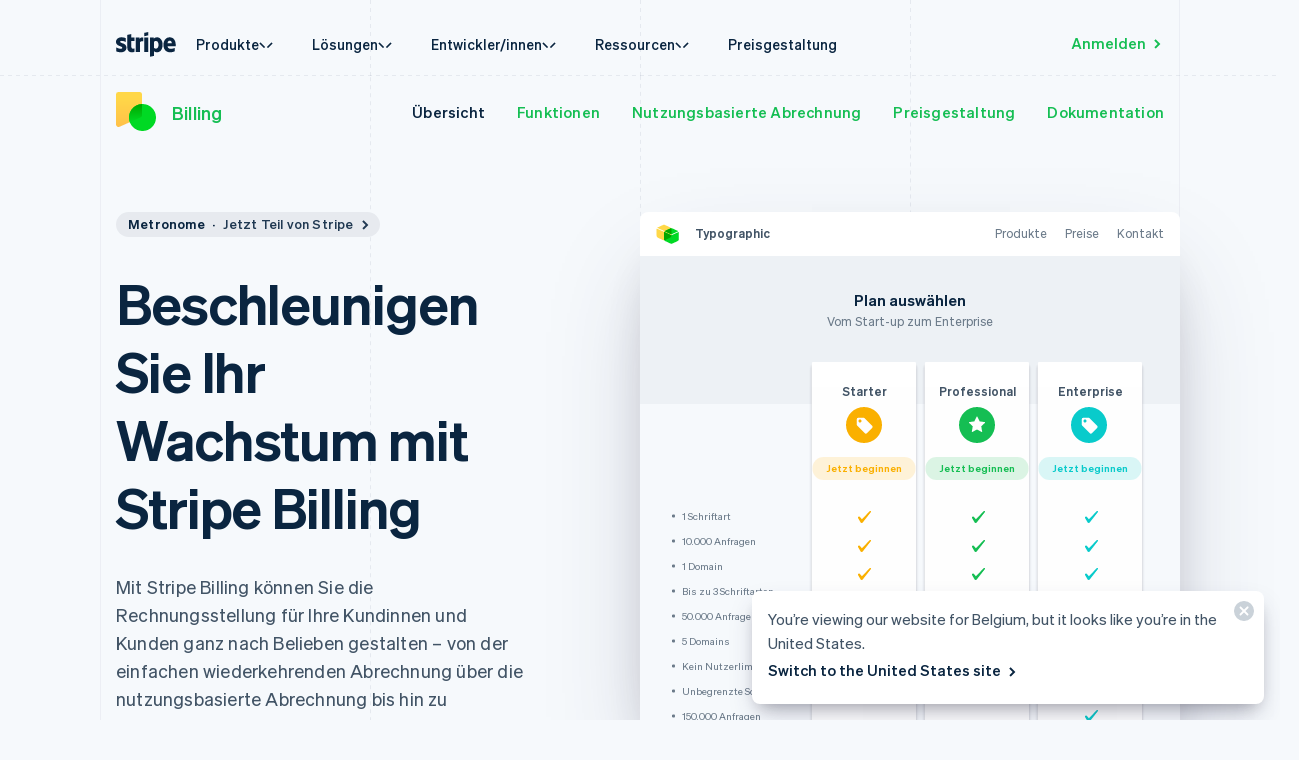

--- FILE ---
content_type: text/html; charset=utf-8
request_url: https://stripe.com/de-be/billing
body_size: 126000
content:
<!DOCTYPE html>
<html
  class="MktRoot"
  lang="de-BE"
  data-js-controller="Page"
  data-page-id="Billing"
  data-page-title="Stripe Billing | Wiederkehrende Zahlungen und Abos"
  data-loading
>
  <head>
    <script>window.__capturedErrors = [];
window.onerror = function (message, url, line, column, error) { __capturedErrors.push(error); };
window.onunhandledrejection = function(evt) { __capturedErrors.push(evt.reason); }
</script>
<meta
  name="sentry-config"
  data-js-dsn=""
  data-js-release="f7ad7fe588b928e02cb8db444c9bcb795fb469c2"
  data-js-environment="production"
  data-js-project="mkt"
>

    <meta name="edge-experiment-treatments" content="wpp_acq_support_link_global_nav.control.ursula.20a3fec8-58ba-242a-1911-fb8fd4fb6127.a,wpp_refreshed_nav_style.control.ursula.deeb083e-c7e1-cf1e-665d-1b2410d8aaa6.a">
<meta name="experiment-treatments" content="wpp_acq_support_link_global_nav.control.ursula.4d8033e8-aeaf-4be6-959d-5beb28c7045b.a.s,wpp_refreshed_nav_style.control.ursula.36fc1c7c-6d91-4b75-90e7-a3ec74029c0d.a.s">
<meta name="experiment-token" content="b057adf62226ba1320a138f9c1f2ec4369d99c64">
    

    
    

    <meta name="request-country" content="US"/>

    <script type="application/json" id="AnalyticsConfigurationJSON" >{"GTM_ID":"GTM-WK8882T","GTM_FRAME_URL":"https://b.stripecdn.com/stripethirdparty-srv/assets/","patchMismatchedCids":false,"environment":"production"}</script>

    <template id="source-attribution-loader">
  <script defer
    src="https://b.stripecdn.com/mkt-statics-srv/assets/imt-900017e925e86dd54d2710b23a21d380.js"
    data-store_url="https://b.stripecdn.com/mkt-statics-srv/assets/store-936f0d847a16164e7f6b15d74659c4a9.html">
  </script>
</template>

    <template data-js-controller="UniversalChatInitializer" data-should-show-universal-chat-cta-large="true">
  <button class="UniversalChatCtaButton" data-universal-chat-cta data-testid="chat-button" aria-label="Mit Stripe chatten">
  <svg xmlns="http://www.w3.org/2000/svg" fill="none" width="20" height="20"  viewBox="0 0 20 20" class="UniversalChatCtaButton__bubbleLeft">
    <path fill="#fff" stroke="#0A2540" d="M18.14 14.55a9.43 9.43 0 1 0-3.59 3.59l3.91 1.3c.21.07.57.12.83-.13.27-.27.23-.63.15-.83l-1.3-3.93Z"></path>
  </svg>

  <div class="UniversalChatCtaButton__bubbleRightContainer">
    <svg xmlns="http://www.w3.org/2000/svg" fill="none" width="20" height="20"  viewBox="0 0 20 20">
      <path fill="#fff" stroke="#0A2540" d="m1.86 14.55-1.3 3.93c-.08.2-.12.56.15.83.26.25.62.2.83.13l3.9-1.3a9.43 9.43 0 1 0-3.58-3.6Z"></path>
    </svg>
    <svg width="14" height="4" viewBox="0 0 14 4" version="1.1" xmlns="http://www.w3.org/2000/svg" xmlnsxlink="http://www.w3.org/1999/xlink" class="UniversalChatCtaButton__typingIndicator">
      <circle class="UniversalChatCtaButton__typingBubble" cx="2" cy="1.5" r="1.5" fill="#0a2540"></circle>
      <circle class="UniversalChatCtaButton__typingBubble" cx="7" cy="1.5" r="1.5" fill="#0a2540"></circle>
      <circle class="UniversalChatCtaButton__typingBubble" cx="12" cy="1.5" r="1.5" fill="#0a2540"></circle>
    </svg>
  </div>
</button>
  <button
    class="UniversalChatCtaButtonLarge"
    data-universal-chat-cta-large
    data-testid="chat-button"
    aria-label="Mit Stripe chatten"
    data-js-controller="UniversalChatCtaButtonLarge"
  >
    <div class="UniversalChatCtaButtonLarge__icon">
      <div class="UniversalChatCtaButtonLarge__iconInner">
        <svg xmlns="http://www.w3.org/2000/svg" fill="none" width="20" height="20"  viewBox="0 0 20 20" class="UniversalChatCtaButtonLarge__bubbleLeft">
          <path fill="#000" stroke="#e7ecf1" d="M18.14 14.55a9.43 9.43 0 1 0-3.59 3.59l3.91 1.3c.21.07.57.12.83-.13.27-.27.23-.63.15-.83l-1.3-3.93Z"></path>
        </svg>

        <div class="UniversalChatCtaButtonLarge__bubbleRightContainer">
          <svg xmlns="http://www.w3.org/2000/svg" fill="none" width="20" height="20"  viewBox="0 0 20 20">
            <path fill="#000" stroke="#e7ecf1" d="m1.86 14.55-1.3 3.93c-.08.2-.12.56.15.83.26.25.62.2.83.13l3.9-1.3a9.43 9.43 0 1 0-3.58-3.6Z"></path>
          </svg>
          <svg width="14" height="4" viewBox="0 0 14 4" version="1.1" xmlns="http://www.w3.org/2000/svg" xmlnsxlink="http://www.w3.org/1999/xlink" class="UniversalChatCtaButtonLarge__typingIndicator">
            <circle class="UniversalChatCtaButtonLarge__typingBubble" cx="2" cy="1.5" r="1.5" fill="#e7ecf1"></circle>
            <circle class="UniversalChatCtaButtonLarge__typingBubble" cx="7" cy="1.5" r="1.5" fill="#e7ecf1"></circle>
            <circle class="UniversalChatCtaButtonLarge__typingBubble" cx="12" cy="1.5" r="1.5" fill="#e7ecf1"></circle>
          </svg>
        </div>
      </div>
    </div>

    <div class="UniversalChatCtaButtonLarge__text">
      Mit Stripe Sales chatten
    </div>
  </button>

  <iframe data-universal-chat-iframe title="Chat Widget" src="https://support-conversations.stripe.com/widget?locale=en-US&entrypoint=dot_com&audience=dot_com" style="position: fixed; right: 24px; bottom: 0px; left: auto; z-index: 2147483639; width: 390px; max-height: 708px; overflow: hidden; background-color: rgb(230, 235, 241); border: 0px; border-radius: 8px 8px 0 0; box-shadow: rgba(0, 0, 0, 0.05) 0px 12px 15px, rgba(0, 0, 0, 0.05) 0px 0px 0px 1px, rgba(0, 0, 0, 0.08) 0px 5px 9px; transition: 0.2s ease-in-out; transform: translate(0, 100%); height: calc(-40px + 100svh); opacity: 0;"></iframe>

  <div data-universal-chat-unseen-messages-count-div style="display: none; visibility: hidden; position: fixed; right: 11px; bottom: 33px; z-index: 2147483640; height: 24px; width: 24px; color: #ffffff; background-color: #635bff; border-radius: 50%; align-items: center; justify-content: center; font-size: 0.9rem; font-weight: 500; padding-bottom: 2px;"></div>
</template>

    <meta charset='utf-8' />
    
    <meta name='viewport' content='width=device-width, initial-scale=1, viewport-fit=cover' />

    
      <link rel="icon" type="image/svg+xml" href="https://images.stripeassets.com/fzn2n1nzq965/1hgcBNd12BfT9VLgbId7By/01d91920114b124fb4cf6d448f9f06eb/favicon.svg" />
<link rel="icon" type="image/png" href="https://images.stripeassets.com/fzn2n1nzq965/4vVgZi0ZMoEzOhkcv7EVwK/8cce6fdcf2733b2ec8e99548908847ed/favicon.png?w=96&amp;h=96" sizes="96x96" />
<link rel="shortcut icon" href="https://assets.stripeassets.com/fzn2n1nzq965/nu0iR4KqmkdJ52fgRts09/c3a10df318e7ffb1f516073daadea625/favicon.ico" />
<link rel="apple-touch-icon" sizes="180x180" href="https://images.stripeassets.com/fzn2n1nzq965/4vVgZi0ZMoEzOhkcv7EVwK/8cce6fdcf2733b2ec8e99548908847ed/favicon.png?w=180&amp;h=180" />
    
    
    
    <meta name="description" content="Sorgen Sie für mehr Abos mit Stripe Billing. Legen Sie die wiederkehrende und nutzungsbasierte Abrechnung mit APIs fest oder innerhalb des Dashboards. Reduzieren Sie die Kundenabwanderung mithilfe von KI-gestützten Tools">
    

    
      <link rel="canonical" href="https://stripe.com/de-be/billing">
<link rel="alternate" href="https://stripe.com/billing" hreflang="x-default">
<link rel="alternate" href="https://stripe.com/billing" hreflang="en-US">
<link rel="alternate" href="https://stripe.com/es-us/billing" hreflang="es-US">
<link rel="alternate" href="https://stripe.com/zh-us/billing" hreflang="zh-US">
<link rel="alternate" href="https://stripe.com/ae/billing" hreflang="en-AE">
<link rel="alternate" href="https://stripe.com/at/billing" hreflang="de-AT">
<link rel="alternate" href="https://stripe.com/en-at/billing" hreflang="en-AT">
<link rel="alternate" href="https://stripe.com/au/billing" hreflang="en-AU">
<link rel="alternate" href="https://stripe.com/nl-be/billing" hreflang="nl-BE">
<link rel="alternate" href="https://stripe.com/fr-be/billing" hreflang="fr-BE">
<link rel="alternate" href="https://stripe.com/de-be/billing" hreflang="de-BE">
<link rel="alternate" href="https://stripe.com/en-be/billing" hreflang="en-BE">
<link rel="alternate" href="https://stripe.com/en-bg/billing" hreflang="en-BG">
<link rel="alternate" href="https://stripe.com/br/billing" hreflang="pt-BR">
<link rel="alternate" href="https://stripe.com/en-br/billing" hreflang="en-BR">
<link rel="alternate" href="https://stripe.com/en-ca/billing" hreflang="en-CA">
<link rel="alternate" href="https://stripe.com/fr-ca/billing" hreflang="fr-CA">
<link rel="alternate" href="https://stripe.com/de-ch/billing" hreflang="de-CH">
<link rel="alternate" href="https://stripe.com/fr-ch/billing" hreflang="fr-CH">
<link rel="alternate" href="https://stripe.com/it-ch/billing" hreflang="it-CH">
<link rel="alternate" href="https://stripe.com/en-ch/billing" hreflang="en-CH">
<link rel="alternate" href="https://stripe.com/en-cy/billing" hreflang="en-CY">
<link rel="alternate" href="https://stripe.com/en-cz/billing" hreflang="en-CZ">
<link rel="alternate" href="https://stripe.com/de/billing" hreflang="de-DE">
<link rel="alternate" href="https://stripe.com/en-de/billing" hreflang="en-DE">
<link rel="alternate" href="https://stripe.com/en-dk/billing" hreflang="en-DK">
<link rel="alternate" href="https://stripe.com/en-ee/billing" hreflang="en-EE">
<link rel="alternate" href="https://stripe.com/es/billing" hreflang="es-ES">
<link rel="alternate" href="https://stripe.com/en-es/billing" hreflang="en-ES">
<link rel="alternate" href="https://stripe.com/en-fi/billing" hreflang="en-FI">
<link rel="alternate" href="https://stripe.com/sv-fi/billing" hreflang="sv-FI">
<link rel="alternate" href="https://stripe.com/fr/billing" hreflang="fr-FR">
<link rel="alternate" href="https://stripe.com/en-fr/billing" hreflang="en-FR">
<link rel="alternate" href="https://stripe.com/gb/billing" hreflang="en-GB">
<link rel="alternate" href="https://stripe.com/en-gi/billing" hreflang="en-GI">
<link rel="alternate" href="https://stripe.com/en-gr/billing" hreflang="en-GR">
<link rel="alternate" href="https://stripe.com/en-hk/billing" hreflang="en-HK">
<link rel="alternate" href="https://stripe.com/zh-hk/billing" hreflang="zh-HK">
<link rel="alternate" href="https://stripe.com/en-hr/billing" hreflang="en-HR">
<link rel="alternate" href="https://stripe.com/it-hr/billing" hreflang="it-HR">
<link rel="alternate" href="https://stripe.com/en-hu/billing" hreflang="en-HU">
<link rel="alternate" href="https://stripe.com/ie/billing" hreflang="en-IE">
<link rel="alternate" href="https://stripe.com/in/billing" hreflang="en-IN">
<link rel="alternate" href="https://stripe.com/it/billing" hreflang="it-IT">
<link rel="alternate" href="https://stripe.com/en-it/billing" hreflang="en-IT">
<link rel="alternate" href="https://stripe.com/jp/billing" hreflang="ja-JP">
<link rel="alternate" href="https://stripe.com/en-jp/billing" hreflang="en-JP">
<link rel="alternate" href="https://stripe.com/de-li/billing" hreflang="de-LI">
<link rel="alternate" href="https://stripe.com/en-li/billing" hreflang="en-LI">
<link rel="alternate" href="https://stripe.com/en-lt/billing" hreflang="en-LT">
<link rel="alternate" href="https://stripe.com/fr-lu/billing" hreflang="fr-LU">
<link rel="alternate" href="https://stripe.com/de-lu/billing" hreflang="de-LU">
<link rel="alternate" href="https://stripe.com/en-lu/billing" hreflang="en-LU">
<link rel="alternate" href="https://stripe.com/en-lv/billing" hreflang="en-LV">
<link rel="alternate" href="https://stripe.com/en-my/billing" hreflang="en-MY">
<link rel="alternate" href="https://stripe.com/zh-my/billing" hreflang="zh-MY">
<link rel="alternate" href="https://stripe.com/en-mt/billing" hreflang="en-MT">
<link rel="alternate" href="https://stripe.com/mx/billing" hreflang="es-MX">
<link rel="alternate" href="https://stripe.com/en-mx/billing" hreflang="en-MX">
<link rel="alternate" href="https://stripe.com/nl/billing" hreflang="nl-NL">
<link rel="alternate" href="https://stripe.com/en-nl/billing" hreflang="en-NL">
<link rel="alternate" href="https://stripe.com/en-no/billing" hreflang="en-NO">
<link rel="alternate" href="https://stripe.com/nz/billing" hreflang="en-NZ">
<link rel="alternate" href="https://stripe.com/en-pl/billing" hreflang="en-PL">
<link rel="alternate" href="https://stripe.com/pt-pt/billing" hreflang="pt-PT">
<link rel="alternate" href="https://stripe.com/en-pt/billing" hreflang="en-PT">
<link rel="alternate" href="https://stripe.com/en-ro/billing" hreflang="en-RO">
<link rel="alternate" href="https://stripe.com/se/billing" hreflang="sv-SE">
<link rel="alternate" href="https://stripe.com/en-se/billing" hreflang="en-SE">
<link rel="alternate" href="https://stripe.com/en-sg/billing" hreflang="en-SG">
<link rel="alternate" href="https://stripe.com/zh-sg/billing" hreflang="zh-SG">
<link rel="alternate" href="https://stripe.com/en-si/billing" hreflang="en-SI">
<link rel="alternate" href="https://stripe.com/it-si/billing" hreflang="it-SI">
<link rel="alternate" href="https://stripe.com/en-sk/billing" hreflang="en-SK">
<link rel="alternate" href="https://stripe.com/th/billing" hreflang="th-TH">
<link rel="alternate" href="https://stripe.com/en-th/billing" hreflang="en-TH">
<link rel="alternate" href="https://stripe.com/br/billing" hreflang="pt">
<link rel="alternate" href="https://stripe.com/nl/billing" hreflang="nl">
<link rel="alternate" href="https://stripe.com/billing" hreflang="en">
<link rel="alternate" href="https://stripe.com/fr/billing" hreflang="fr">
<link rel="alternate" href="https://stripe.com/de/billing" hreflang="de">
<link rel="alternate" href="https://stripe.com/it/billing" hreflang="it">
<link rel="alternate" href="https://stripe.com/jp/billing" hreflang="ja">
<link rel="alternate" href="https://stripe.com/zh-sg/billing" hreflang="zh">
<link rel="alternate" href="https://stripe.com/es/billing" hreflang="es">
<link rel="alternate" href="https://stripe.com/se/billing" hreflang="sv">
<link rel="alternate" href="https://stripe.com/th/billing" hreflang="th">

    

    <title>Stripe Billing | Wiederkehrende Zahlungen und Abos</title>

    
    <meta name="format-detection" content="telephone=no">
    
    

    
      
      

      
      
      

      <meta name="facebook-domain-verification" content="zvsnguqc5l0xz3at5o9beubpl46dv8" />
      <meta property="og:title" content="Stripe Billing | Wiederkehrende Zahlungen und Abos">
      <meta property="og:description" content="Sorgen Sie für mehr Abos mit Stripe Billing. Legen Sie die wiederkehrende und nutzungsbasierte Abrechnung mit APIs fest oder innerhalb des Dashboards. Reduzieren Sie die Kundenabwanderung mithilfe von KI-gestützten Tools">
      <meta property="og:image" name="og:image" content="https://images.stripeassets.com/fzn2n1nzq965/5Oi4xck9NtfLf7wvZ9OAY7/c6853a7875e4c223317082bffce86abb/Billing-social-card.png?q=80">

      <meta name="og:url" content="https://stripe.com/de-be/billing">


      
      <meta name="twitter:site" content="@stripe">
      <meta name="twitter:image" content="https://images.stripeassets.com/fzn2n1nzq965/5Oi4xck9NtfLf7wvZ9OAY7/c6853a7875e4c223317082bffce86abb/Billing-social-card.png?q=80">
      <meta name="twitter:card" content="summary_large_image">
      <meta name="twitter:title" content="Stripe Billing | Wiederkehrende Zahlungen und Abos">
      <meta name="twitter:description" content="Sorgen Sie für mehr Abos mit Stripe Billing. Legen Sie die wiederkehrende und nutzungsbasierte Abrechnung mit APIs fest oder innerhalb des Dashboards. Reduzieren Sie die Kundenabwanderung mithilfe von KI-gestützten Tools">
    

    
    
    

    
      <meta name="stripe:notification-path"
  data-js-controller="NotificationCenterLoader"
  data-js-notification-path="/de-be/notifications"
>
    

    

    <meta data-js-controller="ScrollDepthTracker"></meta>
    
    
      <meta data-js-controller="MonitorWebVitals"></meta>
    

    
    <link rel="preconnect" href="https://q.stripe.com" crossorigin>
<link rel="dns-prefetch" href="https://q.stripe.com">
    <link rel="preconnect" href="https://images.stripeassets.com" crossorigin>
<link rel="dns-prefetch" href="https://images.stripeassets.com">
    <link rel="preconnect" href="https://assets.stripeassets.com" crossorigin>
<link rel="dns-prefetch" href="https://assets.stripeassets.com">
    
      
    
    
      
    
    <script>new MutationObserver(e=>{for(const d of e)if(d.addedNodes)for(const e of d.addedNodes)e instanceof HTMLLinkElement&&void 0!==e.dataset.jsLazyStyle&&e.addEventListener("load",function(){this.media="all"})}).observe(document.head,{childList:!0}),document.addEventListener("DOMContentLoaded",()=>{for(const e of document.querySelectorAll("link[data-js-lazy-style]"))"all"!==e.media&&(e.media="all")});
</script>
    <link rel="preconnect" href="https://b.stripecdn.com" crossorigin>
<link rel="dns-prefetch" href="https://b.stripecdn.com">
<style>.SiteHeader{--siteMenuTransition:250ms;--siteMenuArrowSpacing:13px;--siteMenuArrowOffset:0;--userLogoColor:var(--navColor);position:relative;z-index:100;background-color:var(--backgroundColor)}@media (max-width:899px){.SiteHeader{--desktopNavDisplay:none}}@media (min-width:900px){.SiteHeader{--mobileNavDisplay:none}}@media (prefers-reduced-motion:reduce){.SiteHeader{--siteMenuTransition:1ms}}.SiteHeader--noTransitions{--siteMenuTransition:0ms}.SiteHeader.variant--Overlay{position:absolute;top:0;left:0;width:100%;background:none}@media (min-width:900px){.SiteHeader.variant--Fixed{position:fixed;top:0;left:0;width:100%}}.SiteHeader--hasGuides:after{position:absolute;bottom:0;left:0;width:100%;height:1px;margin:0;border:none;background:linear-gradient(90deg,var(--guideDashedColor),var(--guideDashedColor) 50%,transparent 0,transparent);background-size:8px 1px;content:""}.SiteHeader--excludesNav{pointer-events:none}.SiteHeader--excludesNav .SiteHeader__logo{pointer-events:auto}.SiteHeader.theme--Transparent:after{display:none}.SiteHeader__guidesContainer{position:absolute;top:0;left:0;width:100%;height:100%;overflow:hidden}.SiteHeader.theme--Transparent .SiteHeader__guidesContainer{display:none}.SiteHeader__container{position:relative;max-width:calc(1080px + var(--columnPaddingNormal)*2);margin:0 auto;padding:0 var(--columnPaddingNormal);overflow:hidden}.SiteHeader__navContainer{display:flex;justify-content:space-between;align-items:center;min-height:68px;padding:32px var(--columnPaddingNormal) 12px}.HubPage .SiteHeader__navContainer{padding-left:0;padding-right:0}@media (min-width:900px){.HubPage .SiteHeader__navContainer,.SiteHeader__navContainer{padding:12px var(--columnPaddingNormal)}}@media (pointer:fine){.SiteHeader__logo{transition:var(--hoverTransition);transition-property:color,opacity}@media (-webkit-min-device-pixel-ratio:2){.SiteHeader__logo{will-change:opacity,color}}.SiteHeader__logo:hover{color:var(--navHoverColor);opacity:var(--navHoverOpacity)}}.SiteHeader__logoLink{display:block;outline:none;padding:4px;margin:-4px}.keyboard-navigation .SiteHeader__logoLink:focus{box-shadow:var(--focusBoxShadow);border-radius:2px}.SiteHeader__ctaNav{display:var(--desktopNavDisplay,initial);white-space:nowrap;overflow:hidden;justify-content:flex-end}html[lang^=de] .SiteHeader__ctaNav,html[lang^=es]:has(.SiteHeader--hasSupportLink) .SiteHeader__ctaNav,html[lang^=fr]:has(.SiteHeader--hasSupportLink) .SiteHeader__ctaNav,html[lang^=ja]:has(.SiteHeader--hasSupportLink) .SiteHeader__ctaNav,html[lang^=nl]:has(.SiteHeader--hasSupportLink) .SiteHeader__ctaNav,html[lang^=th]:has(.SiteHeader--hasSupportLink) .SiteHeader__ctaNav{--ctaFont:var(--fontWeightSemibold) 14px/1.6 var(--fontFamily)}@media (min-width:900px) and (max-width:990px){.MktRoot[lang^=en][data-loading] .SiteHeader__ctaNav{opacity:0}}@media (min-width:900px) and (max-width:1069px){.MktRoot:not([lang^=en])[data-loading] .SiteHeader__ctaNav{opacity:0}}.SiteHeader__menuNav{display:var(--mobileNavDisplay,initial)}.SiteHeader__mobileMenuMask{position:absolute;top:0;left:0;width:100%;display:var(--mobileNavDisplay,flex);justify-content:flex-end;transform:translateY(-100%);transition:ease-out var(--siteMenuTransition);overflow:hidden;z-index:1;pointer-events:none}.SiteHeader--mobileMenuVisible .SiteHeader__mobileMenuMask{transform:translateY(0)}.SiteHeader__mobileMenu{opacity:0;transform:translateY(100%);transform-origin:50% 0;transition:visibility step-end var(--siteMenuTransition),transform ease-out var(--siteMenuTransition),opacity ease-out var(--siteMenuTransition);pointer-events:none;visibility:hidden}.SiteHeader--mobileMenuVisible .SiteHeader__mobileMenu{transform:translateY(0);opacity:1;pointer-events:auto;visibility:visible;transition:visibility step-start var(--siteMenuTransition),transform ease-out var(--siteMenuTransition),opacity ease-out var(--siteMenuTransition)}@media (min-width:900px){.SiteHeader__mobileMenu{display:none}}.SiteHeader__menuContainer{display:var(--desktopNavDisplay,block);position:absolute;top:calc(100% - 1px - var(--siteMenuArrowSpacing));left:0;width:100%;height:1000px;z-index:1;pointer-events:none;overflow:hidden;opacity:0;transition:var(--siteMenuTransition)}.SiteHeader--dropdownVisible .SiteHeader__menuContainer{opacity:1}.SiteHeader__menu{position:absolute;top:0;left:0}.SiteHeader--hasContactSales .SiteHeader__navContainer{-moz-column-gap:20px;column-gap:20px}html[lang^=de] .SiteHeader--hasContactSales .SiteHeader__navContainer,html[lang^=es] .SiteHeader--hasContactSales .SiteHeader__navContainer,html[lang^=fr] .SiteHeader--hasContactSales .SiteHeader__navContainer,html[lang^=id] .SiteHeader--hasContactSales .SiteHeader__navContainer,html[lang^=nl] .SiteHeader--hasContactSales .SiteHeader__navContainer{-moz-column-gap:16px;column-gap:16px}.SiteHeader--hasContactSales .SiteHeader__ctaNav{display:var(--desktopNavDisplay,flex);flex-grow:1}.SiteHeader--hasContactSales .SiteHeader__ctaNavContainer{display:flex;margin-top:3px;-moz-column-gap:16px;column-gap:16px}.SiteHeader--hasContactSales .SiteHeader__leftCta.SiteHeader__leftCta--isHidden,.SiteHeader--hasContactSales .SiteHeader__secondaryAction--isHidden{position:absolute;visibility:hidden;pointer-events:none}.SiteHeader--hasContactSales .SiteHeader__ctaNav .variant--Link{color:var(--linkColor)}.SiteHeader--hasSupportLink .SiteHeader__ctaNav{margin-left:16px}:lang(de) .SiteHeader--hasSupportLink .SiteHeader__ctaNav,:lang(es) .SiteHeader--hasSupportLink .SiteHeader__ctaNav,:lang(fr) .SiteHeader--hasSupportLink .SiteHeader__ctaNav,:lang(ja) .SiteHeader--hasSupportLink .SiteHeader__ctaNav,:lang(nl) .SiteHeader--hasSupportLink .SiteHeader__ctaNav,:lang(th) .SiteHeader--hasSupportLink .SiteHeader__ctaNav{margin-left:4px}.SiteHeader--hasSupportLink .SiteHeader__ctaNavContainer{-moz-column-gap:18px;column-gap:18px;margin-top:4px}.SiteHeader--tripleCTA .SiteHeader__navContainer{gap:15px}.SiteHeader--tripleCTA .SiteHeader__ctaNavContainer{--column-gap-inner:25px;-moz-column-gap:var(--column-gap-inner);column-gap:var(--column-gap-inner)}.SiteHeader__contactSalesButtonWithSearch{--column-gap:8px;display:flex;gap:var(--column-gap)}@media (min-width:900px){.MktRoot .SiteHeader--isSticky{--easeOutSine:cubic-bezier(0.61,1,0.88,1)}.MktRoot .SiteHeader--isSticky .SiteHeader__stickyShadow{position:absolute;top:0;width:100%;height:100%;transform:translateY(-100%);transition:opacity .25s var(--easeOutSine);box-shadow:0 0 60px rgba(50,50,93,.18);pointer-events:none;opacity:0}.MktRoot .SiteHeader--isSticky.SiteHeader--opaque{--accentColor:#96f;--navColor:#0a2540;--navHoverColor:#0a2540;--linkColor:#0a2540;--linkHoverColor:#0a2540;--linkHoverOpacity:0.6;--buttonColor:#635bff;--menuBgColor:#eff3f9}.MktRoot .SiteHeader--isSticky.SiteHeader--opaque .SiteHeader__stickyContainer{background:#fff}.MktRoot .SiteHeader--isSticky.SiteHeader--opaque .SiteMenu__card.Card{box-shadow:0 20px 60px rgba(50,50,93,.18)}.MktRoot .SiteHeader--isSticky.SiteHeader--opaque .SiteSubMenu{--siteSubMenuBackgroundColor:var(--menuBgColor)}.MktRoot .SiteHeader--isSticky.SiteHeader--opaque .SiteHeader__ctaNav .variant--Button{color:var(--textColor);background-color:var(--buttonColor)}.MktRoot .SiteHeader--isSticky.SiteHeader--opaque .SiteHeader__ctaNav .variant--Button:hover{background-color:var(--linkColor)}.MktRoot .SiteHeader--isSticky.SiteHeader--opaque .SiteHeader__ctaNav .variant--Link{color:var(--linkColor)}.MktRoot .SiteHeader--isSticky.SiteHeader--opaque .SiteHeader__stickyShadow{transform:translateY(0)}.MktRoot .SiteHeader--isSticky.SiteHeader--opaque .SiteMenu{padding-top:0;height:calc(var(--siteMenuHeight))}.MktRoot .SiteHeader--isSticky.SiteHeader--opaque .SiteMenu__card.Card{--cardBackground:var(--menuBgColor);border-top-left-radius:0;border-top-right-radius:0}.MktRoot .SiteHeader--isSticky.SiteHeader--opaque .SiteHeader__menuContainer{top:100%;overflow:visible}.MktRoot .SiteHeader--isSticky.SiteHeader--opaque .SiteHeader__menuShadowContainer{overflow:hidden}.MktRoot .SiteHeader--isSticky.SiteHeader--opaque .SiteMenu__sectionWrapper{margin:4px}.MktRoot .SiteHeader--isSticky.SiteHeader--opaque .SiteMenuSection__body{border-radius:4px;background:#fff}.MktRoot .SiteHeader--isSticky.SiteHeader--opaque .SiteMenuSection__footer{--siteMenuFooterMargin:0px;border-radius:0;background:var(--menuBgColor)}.MktRoot .SiteHeader--isSticky.SiteHeader--opaque .SiteSubMenu{border-radius:0}.MktRoot .SiteHeader--isSticky.SiteHeader--opaque .SiteHeaderArrow{top:-6px;box-shadow:none;--siteHeaderArrowBackgroundColor:var(--menuBgColor)}.MktRoot .SiteHeader--isSticky.SiteHeader--opaque .SiteSolutionsNav{padding:0;background-color:var(--menuBgColor)}.MktRoot .SiteHeader--isSticky.SiteHeader--opaque .SiteProductsNav{border-top-left-radius:0;border-top-right-radius:0;background-color:var(--menuBgColor)}.MktRoot .SiteHeader--isSticky.SiteHeader--isStuck{position:fixed}.MktRoot .SiteHeader--isSticky.SiteHeader--noStickyTransitions .SiteHeader__navContainer *{transition:none}}html:has(.SiteHeader--refreshed[data-menu-state=open]){overflow:hidden;scrollbar-gutter:stable}.MktRoot .SiteHeader--refreshed{--siteMenuArrowSpacing:0;--refreshedNavShadow:0 30px 60px -50px rgba(0,0,0,0.10196078431372549),0 30px 60px -10px rgba(50,50,93,0.25098039215686274);--refreshedMenuShadow:0 18px 36px -18px rgba(0,0,0,0.1),0 30px 45px -30px rgba(50,50,93,0.25);--refreshedNavWidth:calc(100vw - var(--columnPaddingNormal)*2 - var(--scrollbarWidth));--refreshedNavMaxWidth:1264px;--refreshedNavHeight:64px;--refreshedNavPaddingTop:12px;--refreshedNavBorderRadius:8px;--navContainerBorderBottomRadius:8px;--navContainerBgColor:#fff;--navContainerBoxShadow:var(--refreshedNavShadow);--hoverTransition:none;padding-top:var(--refreshedNavPaddingTop)}.MktRoot .SiteHeader--refreshed.SiteHeader--hasGuides:after{z-index:-1}.MktRoot .SiteHeader--refreshed .SiteHeader__navContainer{min-height:var(--refreshedNavHeight);padding:12px 16px;border-top-left-radius:var(--refreshedNavBorderRadius);border-top-right-radius:var(--refreshedNavBorderRadius)}.MktRoot .SiteHeader--refreshed .SiteHeader__navContainer .SiteHeaderNav__list{display:var(--desktopNavDisplay,flex);gap:1px}.MktRoot .SiteHeader--refreshed .SiteHeader__navContainer .SiteHeaderNavItem__link{text-box:trim-both cap alphabetic}.MktRoot .SiteHeader--refreshed .SiteHeader__navContainer .SiteHeaderNavItem__link--hasCaret{-moz-column-gap:4px;column-gap:4px}.MktRoot .SiteHeader--refreshed .SiteHeader__navContainer .SiteHeaderNavItem__link--hasCaret .SiteHeaderNavItem__linkCaretContainer{margin-block-start:2px;padding:0}.MktRoot .SiteHeader--refreshed .SiteHeader__navContainer .SiteHeader__ctaNavContainer{margin-top:0}.MktRoot .SiteHeader--refreshed .SiteHeader__navContainer .SiteHeader__ctaNavContainer .HoverArrow{--hoverTransition:150ms cubic-bezier(0.215,0.61,0.355,1)}.MktRoot .SiteHeader--refreshed .SiteHeader__navContainer .SiteHeader__ctaNavContainer .CtaButton.variant--Link{padding:3px 0 5px}.MktRoot .SiteHeader--refreshed .SiteHeader__navContainer .SiteHeader__ctaNavContainer .CtaButton{display:flex;align-items:center;justify-content:center}.MktRoot .SiteHeader--refreshed.SiteHeader--mobileMenuVisible .SiteHeader__container{--navContainerTransitionMs:0ms}.MktRoot .SiteHeader--refreshed.theme--HubDark:hover{--buttonHoverColor:#031323;fill:var(--knockoutColor)}.MktRoot .SiteHeader--refreshed.theme--HubDark .RefreshedMenuButton__icon{fill:var(--knockoutColor)}.MktRoot .SiteHeader--refreshed.SiteHeader--isHomepage .RefreshedMenuButton__icon{fill:var(--stripeAccentDark)}@media (max-width:900px){.MktRoot .SiteHeader--refreshed{padding-top:0}.MktRoot .SiteHeader--refreshed .SiteHeader__container{padding:16px 24px 12px}.MktRoot .SiteHeader--refreshed .SiteHeader__navContainer{padding:0;min-height:40px}}@media (min-width:900px){.MktRoot .SiteHeader--refreshed .SiteHeader__logoLink{padding-block:4px 5px;padding-inline:4px}}.MktRoot .SiteHeader--refreshed .SiteHeader__overlay{position:fixed;inset:0;z-index:1;background:linear-gradient(transparent,rgba(236,239,241,.8));-webkit-backdrop-filter:blur(5px);backdrop-filter:blur(5px);transition-property:opacity;transition-timing-function:cubic-bezier(.22,1,.36,1);transition-duration:.5s}.MktRoot .SiteHeader--refreshed .SiteHeader__container{overflow:hidden;z-index:2}@media (min-width:1112px){.MktRoot .SiteHeader--refreshed .SiteHeader__container{overflow:visible}}.MktRoot .SiteHeader--refreshed .SiteHeader__container:after{content:"";display:block;width:calc(100vw - var(--columnPaddingNormal)*2 - var(--scrollbarWidth));max-width:1264px;height:100%;position:absolute;z-index:-1;top:0;left:50%;transform:translateX(-50%);opacity:0;transition-property:opacity,border-radius;transition-duration:.24s,0ms;transition-timing-function:cubic-bezier(.45,.05,.55,.95),linear;border-top-left-radius:var(--refreshedNavBorderRadius);border-top-right-radius:var(--refreshedNavBorderRadius);border-bottom-left-radius:var(--navContainerBorderBottomRadius);border-bottom-right-radius:var(--navContainerBorderBottomRadius);background-color:var(--navContainerBgColor);box-shadow:var(--navContainerBoxShadow)}@media (min-width:900px){.MktRoot .SiteHeader--refreshed .SiteHeader__container .CtaButton,.MktRoot .SiteHeader--refreshed .SiteHeader__container .RefreshedNavGradientCta .HoverArrow,.MktRoot .SiteHeader--refreshed .SiteHeader__container .RefreshedNavGradientCta .NavCta__label,.MktRoot .SiteHeader--refreshed .SiteHeader__container .RefreshedNavGradientCta .NavCta__label--noGradient,.MktRoot .SiteHeader--refreshed .SiteHeader__container .SiteHeader__logo svg path,.MktRoot .SiteHeader--refreshed .SiteHeader__container .SiteHeaderNavItem__link{transition-property:opacity,color,background-color,border,fill,stroke;transition-duration:.3s;transition-timing-function:cubic-bezier(.25,1,.5,1);transform:translateZ(0)}.MktRoot .SiteHeader--refreshed .SiteHeader__container .SiteHeader__logo{transition-duration:.24s;transition-timing-function:cubic-bezier(.45,.05,.55,.95)}.MktRoot .SiteHeader--refreshed .SiteHeader__container:hover{--navColor:#061b31;--navHoverColor:#061b31;--linkColor:#061b31;--linkHoverColor:#061b31;--linkHoverOpacity:0.6;--menuBgColor:#eff3f9;--userLogoColor:#031323;--knockoutColor:#fff;--buttonColor:#031323}.MktRoot .SiteHeader--refreshed .SiteHeader__container:hover .RefreshedNavGradientCta .CtaButton{background-color:#0a2540}.MktRoot .SiteHeader--refreshed .SiteHeader__container:hover .CtaButton.variant--Button:hover{opacity:.6}.MktRoot .SiteHeader--refreshed .SiteHeader__container:hover .RefreshedNavGradientCta .NavCta__label{opacity:0}.MktRoot .SiteHeader--refreshed .SiteHeader__container:hover .RefreshedNavGradientCta .NavCta__label--noGradient{opacity:1}.MktRoot .SiteHeader--refreshed .SiteHeader__container:hover .RefreshedNavGradientCta .HoverArrow{stroke:#fff!important}.MktRoot .SiteHeader--refreshed .SiteHeader__container:hover:after{opacity:1}}.MktRoot .SiteHeader--refreshed .SiteHeader__menuContainer{all:unset;display:block;opacity:1;height:100%;position:relative;z-index:2;pointer-events:none}.MktRoot .SiteHeader--refreshed .SiteHeader__menuContainer:before{content:"";display:block;position:absolute;left:50%;transform:translateX(-50%);width:var(--refreshedNavWidth);max-width:var(--refreshedNavMaxWidth);transition-property:opacity;transition-duration:.24s;transition-timing-function:cubic-bezier(.45,.05,.55,.95);height:10px;z-index:100;top:-10px;border-bottom:1px solid #e5edf5;pointer-events:auto}.MktRoot .SiteHeader--refreshed .RefreshedMenu{width:var(--refreshedNavWidth);max-width:var(--refreshedNavMaxWidth);background-color:#fff;border-bottom-left-radius:var(--refreshedNavBorderRadius);border-bottom-right-radius:var(--refreshedNavBorderRadius);box-shadow:var(--refreshedMenuShadow);display:inline-block;z-index:2;overflow:clip;left:50%;transform:translateX(-50%);transition:height .2s cubic-bezier(.45,.05,.55,.95);will-change:height}.MktRoot .SiteHeader--refreshed .RefreshedMenu__card{position:relative;height:100%;overflow:hidden;z-index:1}.MktRoot .SiteHeader--refreshed .RefreshedMenu__section{--siteMenuSectionOffset:0;display:inline-block;position:absolute;top:0;left:50%;opacity:1;transform:translateX(-50%) translateX(var(--siteMenuSectionOffset));transition-property:opacity,transform;transition-timing-function:cubic-bezier(.4,0,.2,1);transition-duration:.25s,.5s;will-change:opacity,transform}.MktRoot .SiteHeader--refreshed .RefreshedMenu__section[aria-hidden=true]{opacity:0;pointer-events:none}.MktRoot .SiteHeader--refreshed .RefreshedMenu__section[aria-hidden=true].SiteMenu__section--left{--siteMenuSectionOffset:-20%}.MktRoot .SiteHeader--refreshed .RefreshedMenu__section[aria-hidden=true].SiteMenu__section--right{--siteMenuSectionOffset:20%}.MktRoot .SiteHeader--refreshed.SiteHeader--noTransitions .RefreshedMenu__section{transition-duration:0ms}.MktRoot .SiteHeader--refreshed[data-menu-state=closed].SiteHeader--dropdownVisible .CtaButton,.MktRoot .SiteHeader--refreshed[data-menu-state=closed].SiteHeader--dropdownVisible .RefreshedNavGradientCta .HoverArrow,.MktRoot .SiteHeader--refreshed[data-menu-state=closed].SiteHeader--dropdownVisible .RefreshedNavGradientCta .NavCta__label,.MktRoot .SiteHeader--refreshed[data-menu-state=closed].SiteHeader--dropdownVisible .RefreshedNavGradientCta .NavCta__label--noGradient,.MktRoot .SiteHeader--refreshed[data-menu-state=closed].SiteHeader--dropdownVisible .SiteHeader__logo svg path,.MktRoot .SiteHeader--refreshed[data-menu-state=closed].SiteHeader--dropdownVisible .SiteHeaderNavItem__link{transition-delay:.24s}.MktRoot .SiteHeader--refreshed[data-menu-state=closed].SiteHeader--dropdownVisible .SiteHeader__container:after{transition-delay:.24s,.2s}.MktRoot .SiteHeader--refreshed[data-menu-state=closed].SiteHeader--dropdownVisible .SiteHeaderNavItem__link:not(.SiteHeaderNavItem__link--hasCaret):hover{transition-delay:0ms}.MktRoot .SiteHeader--refreshed[data-menu-state=closed] .RefreshedMenu{height:0;pointer-events:none}.MktRoot .SiteHeader--refreshed[data-menu-state=closed] .SiteHeader__overlay{opacity:0;pointer-events:none}.MktRoot .SiteHeader--refreshed[data-menu-state=closed] .SiteHeader__menuContainer:before{opacity:0}.MktRoot .SiteHeader--refreshed[data-menu-state=open] .SiteHeader__container{--navContainerBorderBottomRadius:0}@media (min-width:900px){.MktRoot .SiteHeader--refreshed[data-menu-state=open] .SiteHeader__container{--navColor:#061b31;--navHoverColor:#061b31;--linkColor:#061b31;--linkHoverColor:#061b31;--linkHoverOpacity:0.6;--menuBgColor:#eff3f9;--userLogoColor:#031323;--knockoutColor:#fff;--buttonColor:#031323}}.MktRoot .SiteHeader--refreshed[data-menu-state=open] .SiteHeader__container .RefreshedNavGradientCta .CtaButton{background-color:#0a2540}.MktRoot .SiteHeader--refreshed[data-menu-state=open] .SiteHeader__container .RefreshedNavGradientCta .CtaButton:hover{opacity:.6}.MktRoot .SiteHeader--refreshed[data-menu-state=open] .SiteHeader__container .RefreshedNavGradientCta .NavCta__label{opacity:0}.MktRoot .SiteHeader--refreshed[data-menu-state=open] .SiteHeader__container .RefreshedNavGradientCta .NavCta__label--noGradient{opacity:1}.MktRoot .SiteHeader--refreshed[data-menu-state=open] .SiteHeader__container .RefreshedNavGradientCta .HoverArrow{stroke:#fff!important}.MktRoot .SiteHeader--refreshed[data-menu-state=open] .SiteHeader__container:after{opacity:1;transition:none}.MktRoot .SiteHeader--refreshed[data-menu-state=open] .RefreshedMenu{height:var(--siteMenuHeight);pointer-events:auto}.MktRoot .SiteHeader--refreshed[data-menu-state=open] .SiteHeader__menuContainer:before,.MktRoot .SiteHeader--refreshed[data-menu-state=open] .SiteHeader__overlay{opacity:1}</style>
<style>.Guides{position:absolute;height:100%;width:100%;top:0;left:0;padding:0 var(--columnPaddingNormal);pointer-events:none}@media (max-width:1111px){.Guides{max-width:var(--windowWidth)}}.Guides__container{display:grid;grid:1fr/repeat(var(--columnCountMax),1fr);position:relative;max-width:var(--layoutWidth);height:100%;margin:0 auto}.Guides__guide{width:1px;background:linear-gradient(180deg,var(--guideDashedColor),var(--guideDashedColor) 50%,transparent 0,transparent);background-size:1px 8px}.Guides__guide:first-of-type,.Guides__guide:last-of-type{background:var(--guideSolidColor)}.Guides__guide:last-of-type{position:absolute;top:0;right:0;height:100%}@media (max-width:599px){.Guides__guide:nth-of-type(3n){display:none}}@media (max-width:899px){.Guides__guide:nth-of-type(2n){display:none}}</style>
<style>.UserLogo{--userLogoMaxWidth:160px;display:block}@media (max-width:899px){.UserLogo{max-width:var(--userLogoMaxWidth)}}.theme--White .UserLogo.variant--Flat{--userLogoColor:#b2bcc7}.theme--Light .UserLogo.variant--Flat{--userLogoColor:#aab4c1}.theme--Dark .UserLogo.variant--Flat{--userLogoColor:#fff;--userLogoColorAltShadeLighter:color-mix(in srgb,var(--userLogoColor) 92.5%,#000)}.UserLogo.variant--Flat{--userLogoColorAlt:var(--backgroundColor);--userLogoColorAltShadeDarker:color-mix(in srgb,var(--userLogoColor) 85%,#000);--userLogoColorAltShadeLighter:color-mix(in srgb,var(--userLogoColor) 75%,#fff);--userLogoColorAltNoTransparency:var(--backgroundColor)}</style>
<style>.SiteHeaderNavItem+.SiteHeaderNavItem{margin-left:-1px}.SiteHeaderNavItem__link,.SiteHeaderNavItem__link.Link{--linkColor:var(--navColor);--linkHoverColor:var(--navHoverColor);--linkHoverOpacity:var(--navHoverOpacity);display:block;padding:10px 20px;font:var(--fontWeightBold) 15px/1.6 var(--fontFamily);letter-spacing:.2px;color:var(--navColor);cursor:pointer;-webkit-appearance:none;-moz-appearance:none;appearance:none;background-color:transparent;border:none;outline:none}.SiteHeaderNavItem__link.Link[aria-haspopup=true],.SiteHeaderNavItem__link[aria-haspopup=true]{cursor:default;transition:var(--hoverTransition);transition-property:color,opacity}.SiteHeaderNavItem__link.Link[aria-expanded=true],.SiteHeaderNavItem__link[aria-expanded=true]{color:var(--linkHoverColor);opacity:var(--linkHoverOpacity)}.keyboard-navigation .SiteHeaderNavItem__link.Link:focus,.keyboard-navigation .SiteHeaderNavItem__link:focus{box-shadow:var(--focusBoxShadow);border-radius:4px}html[lang^=ja] .SiteHeaderNavItem__link,html[lang^=ja] .SiteHeaderNavItem__link.Link{font-weight:600;font-variation-settings:"wght" 500}html[lang^=de] .SiteHeaderNavItem__link,html[lang^=de] .SiteHeaderNavItem__link.Link,html[lang^=es]:has(.SiteHeader--hasSupportLink) .SiteHeaderNavItem__link,html[lang^=es]:has(.SiteHeader--hasSupportLink) .SiteHeaderNavItem__link.Link,html[lang^=fr]:has(.SiteHeader--hasSupportLink) .SiteHeaderNavItem__link,html[lang^=fr]:has(.SiteHeader--hasSupportLink) .SiteHeaderNavItem__link.Link,html[lang^=ja]:has(.SiteHeader--hasSupportLink) .SiteHeaderNavItem__link,html[lang^=ja]:has(.SiteHeader--hasSupportLink) .SiteHeaderNavItem__link.Link,html[lang^=nl]:has(.SiteHeader--hasSupportLink) .SiteHeaderNavItem__link,html[lang^=nl]:has(.SiteHeader--hasSupportLink) .SiteHeaderNavItem__link.Link,html[lang^=th]:has(.SiteHeader--hasSupportLink) .SiteHeaderNavItem__link,html[lang^=th]:has(.SiteHeader--hasSupportLink) .SiteHeaderNavItem__link.Link{font:var(--fontWeightBold) 14px/1.6 var(--fontFamily)}.SiteHeader--hasContactSales:not(.SiteHeader--hasSupportLink,.SiteHeader--refreshed) .SiteHeaderNavItem__link,.SiteHeader--hasContactSales:not(.SiteHeader--hasSupportLink,.SiteHeader--refreshed) .SiteHeaderNavItem__link.Link{padding:10px 20px}html[lang^=es] .SiteHeader--hasContactSales:not(.SiteHeader--hasSupportLink,.SiteHeader--refreshed) .SiteHeaderNavItem__link,html[lang^=es] .SiteHeader--hasContactSales:not(.SiteHeader--hasSupportLink,.SiteHeader--refreshed) .SiteHeaderNavItem__link.Link,html[lang^=fr] .SiteHeader--hasContactSales:not(.SiteHeader--hasSupportLink,.SiteHeader--refreshed) .SiteHeaderNavItem__link,html[lang^=fr] .SiteHeader--hasContactSales:not(.SiteHeader--hasSupportLink,.SiteHeader--refreshed) .SiteHeaderNavItem__link.Link,html[lang^=id] .SiteHeader--hasContactSales:not(.SiteHeader--hasSupportLink,.SiteHeader--refreshed) .SiteHeaderNavItem__link,html[lang^=id] .SiteHeader--hasContactSales:not(.SiteHeader--hasSupportLink,.SiteHeader--refreshed) .SiteHeaderNavItem__link.Link,html[lang^=nl] .SiteHeader--hasContactSales:not(.SiteHeader--hasSupportLink,.SiteHeader--refreshed) .SiteHeaderNavItem__link,html[lang^=nl] .SiteHeader--hasContactSales:not(.SiteHeader--hasSupportLink,.SiteHeader--refreshed) .SiteHeaderNavItem__link.Link{padding:10px 16px}html[lang^=de] .SiteHeader--hasContactSales:not(.SiteHeader--hasSupportLink,.SiteHeader--refreshed) .SiteHeaderNavItem__link,html[lang^=de] .SiteHeader--hasContactSales:not(.SiteHeader--hasSupportLink,.SiteHeader--refreshed) .SiteHeaderNavItem__link.Link{padding:10px 8px}.SiteHeader--hasSupportLink .SiteHeaderNavItem__link,.SiteHeader--hasSupportLink .SiteHeaderNavItem__link.Link{padding:10px 12px}:lang(de) .SiteHeader--hasSupportLink .SiteHeaderNavItem__link,:lang(de) .SiteHeader--hasSupportLink .SiteHeaderNavItem__link.Link,:lang(es) .SiteHeader--hasSupportLink .SiteHeaderNavItem__link,:lang(es) .SiteHeader--hasSupportLink .SiteHeaderNavItem__link.Link,:lang(fr) .SiteHeader--hasSupportLink .SiteHeaderNavItem__link,:lang(fr) .SiteHeader--hasSupportLink .SiteHeaderNavItem__link.Link,:lang(ja) .SiteHeader--hasSupportLink .SiteHeaderNavItem__link,:lang(ja) .SiteHeader--hasSupportLink .SiteHeaderNavItem__link.Link,:lang(nl) .SiteHeader--hasSupportLink .SiteHeaderNavItem__link,:lang(nl) .SiteHeader--hasSupportLink .SiteHeaderNavItem__link.Link,:lang(th) .SiteHeader--hasSupportLink .SiteHeaderNavItem__link,:lang(th) .SiteHeader--hasSupportLink .SiteHeaderNavItem__link.Link{padding:10px 9px}.SiteHeader--tripleCTA .SiteHeaderNavItem__link,.SiteHeader--tripleCTA .SiteHeaderNavItem__link.Link{padding:10px 14px}.SiteHeader .SiteHeaderNavItem--condensed .SiteHeaderNavItem__link{padding:10px 12px}.SiteHeader .SiteHeaderNavItem--condensed .SiteHeaderNavItem__link:not(.SiteHeaderNavItem__link--hasCaret){padding:10px 16px}.SiteHeaderNavItem__link--hasCaret{display:flex;align-items:center;-moz-column-gap:3px;column-gap:3px}.SiteHeaderNavItem__link--hasCaret span,.SiteHeaderNavItem__link--hasCaret svg{display:inline-flex}.SiteHeaderNavItem__link--hasCaret.SiteHeaderNavItem__link[aria-expanded=true] .SiteHeaderNavItem__linkCaret--left{transform:rotate(-90deg)}.SiteHeaderNavItem__link--hasCaret.SiteHeaderNavItem__link[aria-expanded=true] .SiteHeaderNavItem__linkCaret--right{transform:rotate(90deg)}.SiteHeaderNavItem__link--hasCaret .SiteHeaderNavItem__linkCaretContainer{position:relative;padding:7px 1px 5px}.SiteHeaderNavItem__link--hasCaret .SiteHeaderNavItem__linkCaret{transition:transform .4s cubic-bezier(.4,0,.2,1)}.SiteHeaderNavItem__link--hasCaret .SiteHeaderNavItem__linkCaret--left{translate:2px}.SiteHeaderNavItem__link--hasCaret .SiteHeaderNavItem__linkCaret--right{translate:-2px}.SiteHeader--refreshed[data-menu-state=open] a.SiteHeaderNavItem__link,.SiteHeader--refreshed[data-menu-state=open] button.SiteHeaderNavItem__link[aria-expanded=false]{--navColor:#667691}.SiteHeader--refreshed .SiteHeaderNav__list:has(a.SiteHeaderNavItem__link:hover) .SiteHeaderNavItem__link:not(:hover){--navColor:#667691}.SiteHeaderNavItem--refreshed .SiteHeaderNavItem__link,.SiteHeaderNavItem--refreshed .SiteHeaderNavItem__link.Link{letter-spacing:normal;font:400 14px/1 var(--fontFamily);padding-block:12px 14px;padding-inline:12px;cursor:pointer}.SiteHeaderNavItem--refreshed .SiteHeaderNavItem__link.Link:hover,.SiteHeaderNavItem--refreshed .SiteHeaderNavItem__link.Link[aria-expanded=true],.SiteHeaderNavItem--refreshed .SiteHeaderNavItem__link:hover,.SiteHeaderNavItem--refreshed .SiteHeaderNavItem__link[aria-expanded=true]{color:var(--navColor);opacity:1}</style>
<style>.Link{font-weight:var(--linkWeight,var(--fontWeightSemibold));cursor:pointer;color:var(--linkColor);opacity:var(--linkOpacity,1);transition:var(--hoverTransition);transition-property:color,opacity;outline:none}@media (pointer:fine){.Link:hover{color:var(--linkHoverColor,var(--linkColor));opacity:var(--linkHoverOpacity,1)}}@media (pointer:coarse){.Link:active{color:var(--linkHoverColor,var(--linkColor));opacity:var(--linkHoverOpacity,1)}}.keyboard-navigation .Link:focus{box-shadow:var(--focusBoxShadow);border-radius:2px}.Link__icon{position:relative;top:2px;margin:0 8px 0 0}</style>
<style>.SiteHeaderNav__list{display:var(--desktopNavDisplay,flex);align-items:center;margin:0;padding:0;list-style:none}.SiteHeaderNav__list:has(.SiteHeaderNavItem--condensed){padding-left:8px}</style>
<style>.DashboardLoginLink__dualCTAWrapper{display:flex;flex-direction:row;gap:var(--column-gap-inner)}</style>
<style>.CtaButton{display:inline-block;padding:3px 0 6px;border-radius:16.5px;font:var(--ctaFont);color:var(--buttonColor);transition:var(--hoverTransition);outline:none}.keyboard-navigation .CtaButton:focus{box-shadow:var(--focusBoxShadow)}html[lang^=ja] .CtaButton{font-weight:600;font-variation-settings:"wght" 425}.CtaButton.variant--Link{font-weight:var(--linkWeight,var(--fontWeightSemibold));transition-property:color,opacity}.CtaButton.variant--Link.CtaButton--jumpArrowLink{display:inline-flex;align-items:center;gap:8px;padding:1px 0 4px}@media (pointer:fine){.CtaButton.variant--Link:hover{color:var(--linkHoverColor,var(--linkColor));opacity:var(--linkHoverOpacity,1)}}@media (pointer:coarse){.CtaButton.variant--Link:active{color:var(--linkHoverColor,var(--linkColor));opacity:var(--linkHoverOpacity,1)}}@supports (hanging-punctuation:first) and (font:-apple-system-body) and (-webkit-appearance:none){.CtaButton.variant--Link{text-wrap:wrap}}.CtaButton.variant--Button{padding-left:16px;padding-right:16px;background-color:var(--buttonColor);color:var(--knockoutColor);white-space:nowrap;transition-property:background-color,opacity}.CtaButton.variant--Button.CtaButton--arrow{padding-right:12px}@media (pointer:fine){.CtaButton.variant--Button:hover{background-color:var(--buttonHoverColor,var(--buttonColor));opacity:var(--buttonHoverOpacity,1)}}@media (pointer:coarse){.CtaButton.variant--Button:active{background-color:var(--buttonHoverColor,var(--buttonColor));opacity:var(--buttonHoverOpacity,1)}}.CtaButton.variant--Google{padding-left:16px;padding-right:16px;background-color:#fff;color:var(--buttonColor);border:1px solid #e7ecf1;white-space:nowrap;transition-property:background-color}@media (pointer:fine){.CtaButton.variant--Google:hover{background-color:#f6f9fc}}@media (pointer:coarse){.CtaButton.variant--Google:active{background-color:#f6f9fc}}.CtaButton.variant--Google .HoverArrow{display:none}.CtaButton.variant--Google .GoogleIcon{position:relative;top:3px;left:-4px}</style>
<style>.HoverArrow{--arrowSpacing:5px;--arrowHoverTransition:150ms cubic-bezier(0.215,0.61,0.355,1);--arrowHoverOffset:translateX(3px);--arrowTipTransform:none;--arrowLineOpacity:0;position:relative;top:var(--arrowTop,1px);margin-left:var(--arrowSpacing);stroke-width:2px;fill:none;stroke:currentColor}.HoverArrow--sizeSmall{--arrowSpacing:4px;stroke-width:1.5px}.HoverArrow__linePath{opacity:var(--arrowLineOpacity);transition:opacity var(--hoverTransition,var(--arrowHoverTransition))}.HoverArrow__tipPath{transform:var(--arrowTipTransform);transition:transform var(--hoverTransition,var(--arrowHoverTransition))}@media (pointer:fine){a:hover .HoverArrow__linePath,button:hover .HoverArrow__linePath{--arrowLineOpacity:1}a:hover .HoverArrow__tipPath,button:hover .HoverArrow__tipPath{--arrowTipTransform:var(--arrowHoverOffset)}}@media (pointer:coarse){a:active .HoverArrow__linePath,button:active .HoverArrow__linePath{--arrowLineOpacity:1}a:active .HoverArrow__tipPath,button:active .HoverArrow__tipPath{--arrowTipTransform:var(--arrowHoverOffset)}}</style>
<style>.SiteHeader:not(.SiteHeader--isStuck) .NavCtaGradient{--buttonColor:#fff;--buttonHoverColor:hsla(0,0%,100%,0.9);--initialGradientColor:linear-gradient(90deg,#e18638,#e17a38)}.SiteHeader:not(.SiteHeader--isStuck) .NavCtaGradient .CtaButton.variant--Button .NavCta__label{background:var(--initialGradientColor);will-change:color;background-clip:text!important;-webkit-background-clip:text!important;-webkit-text-fill-color:transparent!important;transition:background .3s linear}.SiteHeader:not(.SiteHeader--isStuck) .NavCtaGradient .CtaButton.variant--Button .HoverArrow{stroke:#e17a38;will-change:stroke;transition:stroke .3s linear}.SiteHeader--isStuck .NavCtaGradient .CtaButton.variant--Button .NavCta__label{background:none!important}.SiteHeader--isStuck .NavCtaGradient .HoverArrow{stroke:#fff!important}</style>
<style>.RefreshedMenuButton{margin-left:auto;position:relative;border-radius:6px;padding:0;width:40px;height:40px;display:grid;place-items:center;background-color:var(--accentColor);border:none;cursor:pointer;transition:background-color .2s cubic-bezier(0,.09,.4,1),opacity .25s ease-in-out,visibility .25s ease-in-out}.RefreshedMenuButton rect{opacity:1;transform-origin:center;transition:.25s ease-in-out}@media (pointer:fine){.RefreshedMenuButton:hover rect:first-child{transform:translateY(-10px)}.RefreshedMenuButton:hover rect:nth-child(4){transform:translateY(10px)}}@media (pointer:coarse){.RefreshedMenuButton:active rect:first-child{transform:translateY(-10px)}.RefreshedMenuButton:active rect:nth-child(4){transform:translateY(10px)}}.RefreshedMenuButton__icon{fill:#fff}.SiteHeader--mobileMenuVisible .RefreshedMenuButton{fill:#533afd;opacity:0;visibility:hidden;pointer-events:none}.SiteHeader--mobileMenuVisible .RefreshedMenuButton rect{opacity:1;transform-origin:center;transition:.25s ease-in-out}.SiteHeader--mobileMenuVisible .RefreshedMenuButton rect:first-child{transform:translateX(40px) translateY(20px);width:0;opacity:0}.SiteHeader--mobileMenuVisible .RefreshedMenuButton rect:nth-child(4){transform:translateX(40px) translateY(-20px);width:0;opacity:0}.SiteHeader--mobileMenuVisible .RefreshedMenuButton rect:nth-child(2){transform:rotate(45deg)}.SiteHeader--mobileMenuVisible .RefreshedMenuButton rect:nth-child(3){transform:rotate(-45deg)}</style>
<style>.MobileMenu{--siteMobileMenuHeaderHeight:60px;--siteMobileMenuFooterHeight:64px;--siteMobileMenuPadding:4px;--siteMobileMenuNavListTransform:translateY(0px);--siteMobileMenuSectionTransform:translateY(0px);--transitionDuration:240ms;--transitionEasing:cubic-bezier(0.45,0.05,0.55,0.95);--siteMobileMenuTransition:var(--transitionDuration) var(--transitionEasing);--siteMobileMenuTransitionIn:visibility var(--transitionDuration) step-end,opacity var(--siteMobileMenuTransition);--siteMobileMenuTransitionOut:visibility var(--transitionDuration) step-start,opacity var(--siteMobileMenuTransition);position:fixed;inset:0;transform:translateY(0);background:#f6f9fb;overflow-x:hidden;overflow-y:var(--siteMobileMenuOverflowY);display:grid;grid:var(--siteMobileMenuHeaderHeight) auto var(--siteMobileMenuFooterHeight)/auto;padding:var(--siteMobileMenuPadding);z-index:2}@media (min-width:900px){.MobileMenu{display:none}}@media (prefers-reduced-motion:reduced){.MobileMenu{--transitionDuration:1ms}}.MobileMenu__header{position:sticky;top:0;padding:16px;height:var(--siteMobileMenuHeaderHeight);display:flex;justify-content:space-between;align-items:center;background-color:#fff;border-radius:4px 4px 0 0;z-index:1}.MobileMenu__header:before{content:"";position:absolute;inset:calc(var(--siteMobileMenuPadding)*-1) calc(var(--siteMobileMenuPadding)*-1) 0 calc(var(--siteMobileMenuPadding)*-1);border:solid #f6f9fb;border-width:var(--siteMobileMenuPadding);border-bottom:0 solid #f6f9fb;pointer-events:none}.MobileMenu__header:after{content:"";position:absolute;right:0;bottom:0;left:0;height:1px;background:linear-gradient(90deg,var(--guideDashedColor),var(--guideDashedColor) 50%,transparent 0,transparent);background-size:8px 1px}.MobileMenu__logo{--userLogoColor:var(--accentColor);opacity:1;visibility:visible;transition:var(--siteMobileMenuTransitionOut);-webkit-tap-highlight-color:transparent}.MobileMenu--isMenuSectionActive .MobileMenu__logo{opacity:0;visibility:hidden;transition:var(--siteMobileMenuTransitionIn);pointer-events:none}.MobileMenu__backButton{position:absolute;left:12px;display:inline-flex;justify-content:center;align-items:center;-moz-column-gap:8px;column-gap:8px;padding:0;color:var(--accentColor);font:var(--fontWeightSemibold) 16px/1.5 var(--fontFamily);border:none;outline:none;background:none;-webkit-appearance:none;-moz-appearance:none;appearance:none;opacity:0;visibility:hidden;transition:visibility var(--transitionDuration) step-end,opacity .15s ease-out;pointer-events:none;cursor:pointer;-webkit-tap-highlight-color:transparent}.MobileMenu--isMenuSectionActive .MobileMenu__backButton{opacity:1;pointer-events:auto;visibility:visible;transition:var(--siteMobileMenuTransitionOut)}.keyboard-navigation .MobileMenu__backButton:focus{box-shadow:var(--focusBoxShadow)}.MobileMenu__backButtonChevron{margin-top:1px}.MobileMenu__backButtonText{padding:0 4px 2px 0}.MobileMenu__closeButton{padding:0;border:none;outline:none;background:none;-webkit-appearance:none;-moz-appearance:none;appearance:none;cursor:pointer;-webkit-tap-highlight-color:transparent}.keyboard-navigation .MobileMenu__closeButton:focus{box-shadow:var(--focusBoxShadow)}.MobileMenu__body{width:calc(100vw - 8px);display:flex}.MobileMenu__nav{width:100%;flex-shrink:0;background-color:#fff}.MobileMenu__navList{list-style:none;margin:20px 16px;padding:0;transform:var(--siteMobileMenuNavListTransform)}.MobileMenu__sections{position:relative;width:100%;flex-shrink:0;background:#f6f9fb;transform:translateX(-80%);opacity:0;pointer-events:none;transition-duration:.25s,.5s;transition-property:opacity,transform;transition-timing-function:cubic-bezier(.4,0,.2,1)}.MobileMenu--isMenuSectionActive .MobileMenu__sections{transform:translateX(-100%);opacity:1;pointer-events:auto}.MobileMenu__footer{height:var(--siteMobileMenuFooterHeight);display:flex;justify-content:center;align-items:center;padding:4px;gap:16px;position:sticky;bottom:0;background:radial-gradient(66.35% 66.35% at 50% 50%,hsla(0,0%,100%,.9) 0,hsla(0,0%,100%,0) 100%),hsla(0,0%,100%,.8);-webkit-backdrop-filter:blur(3.5px);backdrop-filter:blur(3.5px);z-index:2;border-radius:0 0 4px 4px}.MobileMenu__footer:after{content:"";position:absolute;inset:0 calc(var(--siteMobileMenuPadding)*-1) calc(var(--siteMobileMenuPadding)*-1) calc(var(--siteMobileMenuPadding)*-1);border:solid #f6f9fb;border-width:var(--siteMobileMenuPadding);border-top:0 solid #f6f9fb;pointer-events:none}.MobileMenu--isRefreshed.MobileMenu{--siteMobileMenuFooterHeight:76px;--siteMobileMenuPadding:0;--siteMobileMenuHeaderHeight:72px;background:#fff}.MobileMenu--isRefreshed .MobileMenu__sections{background-color:#fff}.MobileMenu--isRefreshed .MobileMenu__header:after{content:none}.MobileMenu--isRefreshed .MobileMenu__logo{--userLogoColor:#031323}.MobileMenu--isRefreshed .MobileMenu__header{padding:16px 24px}.MobileMenu--isRefreshed .MobileMenu__navList{margin:0 16px 20px 24px}.MobileMenu--isRefreshed .MobileMenu__backButton{color:#533afd;left:24px}.MobileMenu--isRefreshed .MobileMenu__closeButton{width:40px;height:40px;display:grid;place-items:center;border-radius:4px;background:#e8e9ff;opacity:0;visibility:hidden;transition:none}.MobileMenu--isRefreshed .SiteMobileMenuNavItem{margin-top:1px}.MobileMenu--isRefreshed .SiteMobileMenuNavItem__label,.MobileMenu--isRefreshed .SiteMobileMenuNavItem__link{font-weight:400;line-height:1;color:#061b31}.MobileMenu--isRefreshed .SiteMobileMenuNavItem__link{padding:16px 0}.MobileMenu--isRefreshed .SiteMobileMenuNavItem:first-child .SiteMobileMenuNavItem__link{padding-top:8px}.MobileMenu--isRefreshed .SiteMobileMenuNavItem__chevron{color:#533afd}.MobileMenu--isRefreshed .SiteMobileMenuNavItem:not(.SiteMobileMenuNavItem--hasDescription):before{border-bottom:1px dashed #e5edf5;background:none;background-size:none}.MobileMenu--isRefreshed .MobileMenu__footer .CtaButton.variant--Button{color:#fff;background-color:#031323}.MobileMenu--isRefreshed .MobileMenu__footer .CtaButton.variant--Link{color:#031323}.SiteHeader--mobileMenuVisible:has(.MobileMenu--isRefreshed) .MobileMenu__closeButton{fill:#533afd;opacity:1;visibility:visible;transition:opacity .25s ease-in-out .1s,visibility 0s ease-in-out .1s}.SiteHeader--mobileMenuVisible:has(.MobileMenu--isRefreshed) .MobileMenu__closeButton rect{opacity:1;transform-origin:center;transition:.25s ease-in-out}.SiteHeader--mobileMenuVisible:has(.MobileMenu--isRefreshed) .MobileMenu__closeButton rect:first-child{transform:translateX(40px) translateY(20px);width:0;opacity:0}.SiteHeader--mobileMenuVisible:has(.MobileMenu--isRefreshed) .MobileMenu__closeButton rect:nth-child(4){transform:translateX(40px) translateY(-20px);width:0;opacity:0}.SiteHeader--mobileMenuVisible:has(.MobileMenu--isRefreshed) .MobileMenu__closeButton rect:nth-child(2){transform:rotate(45deg)}.SiteHeader--mobileMenuVisible:has(.MobileMenu--isRefreshed) .MobileMenu__closeButton rect:nth-child(3){transform:rotate(-45deg)}</style>
<style>.SiteMobileMenuNavItem{--linkColor:#3f4b66;position:relative}.SiteMobileMenuNavItem:not(.SiteMobileMenuNavItem--hasDescription):before{content:"";position:absolute;right:0;bottom:0;left:0;height:1px;background:linear-gradient(90deg,var(--guideDashedColor),var(--guideDashedColor) 50%,transparent 0,transparent);background-size:8px 1px}.SiteMobileMenuNavItem--hasDescription{--linkHoverOpacity:0.8}.SiteMobileMenuNavItem__link{--linkWeight:var(--fontWeightBold);display:flex;justify-content:space-between;align-items:center;-moz-column-gap:20px;column-gap:20px;width:100%;padding:20px 0;border:none;outline:none;-webkit-appearance:none;-moz-appearance:none;appearance:none;background-color:transparent;text-align:left;font:var(--fontWeightBold) 18px/1.27 var(--fontFamily);letter-spacing:.2px;color:#3f4b66;cursor:pointer;-webkit-tap-highlight-color:transparent}.keyboard-navigation .SiteMobileMenuNavItem__link:focus{box-shadow:var(--focusBoxShadow)}@media (pointer:fine){.SiteMobileMenuNavItem__link:hover{opacity:var(--linkHoverOpacity,1)}}@media (pointer:coarse){.SiteMobileMenuNavItem__link:active{opacity:var(--linkHoverOpacity,1)}}.SiteMobileMenuNavItem__label:not(:only-child){color:#0a2540;font:var(--fontWeightBold) 16px/1.3 var(--fontFamily)}.SiteMobileMenuNavItem__description{margin-top:4px;font:var(--fontWeightNormal) 16px/1.25 var(--fontFamily)}.SiteMobileMenuNavItem__chevron{flex-shrink:0}</style>
<style>.RefreshedProductsNavMobile__content{width:100%;display:grid;grid-template-columns:1fr;background-color:#fff;padding:24px 24px 0;row-gap:32px}.RefreshedProductsNavMobile__groupLinks{display:flex;flex-direction:column;gap:12px;margin:calc(var(--divider-vertical-margin)*2) 0 0;list-style:none;padding:0}.RefreshedProductsNavMobile__aside{background-color:#f8fafd;padding:32px 24px;margin:0 -24px}.RefreshedProductsNavMobile__asideTitle{color:#0a2540;font:300 14px/1.5 var(--fontFamily)}.RefreshedProductsNavMobile__asideLinks{display:grid;grid-template-columns:1fr;row-gap:12px;margin:24px 0 0;list-style:none;padding:0}.RefreshedProductsNavMobile__content .SiteProductsNav__group{background-color:#fff;--divider-color:#e5edf5;--divider-vertical-margin:12px}.RefreshedProductsNavMobile__content .SiteProductsNav__group:first-child{--suite-color:#ff6118;--stop-color:#fb76fa;--gradient-color:#533afd}.RefreshedProductsNavMobile__content .SiteProductsNav__group:nth-child(2){--suite-color:#fc5;--stop-color:#fb76fa;--gradient-color:#533afd;--gradient-line-offset:100%}.RefreshedProductsNavMobile__content .SiteProductsNav__group:nth-child(3){--suite-color:#f44bcc;--stop-color:#ec8fff;--gradient-color:#533afd;--gradient-line-offset:200%}.RefreshedProductsNavMobile__content .SiteProductsNav__group:nth-child(4){--suite-color:#ea2261;--stop-color:#da56ed;--gradient-color:#533afd;--gradient-line-offset:300%}.RefreshedProductsNavMobile__content .SiteProductsNav__groupTitle{position:relative;color:#0a2540;font:300 14px/1.5 var(--fontFamily)}.RefreshedProductsNavMobile__content .SiteProductsNav__groupTitle:after{content:"";display:block;position:absolute;left:0;right:0;height:1px;width:100%;top:calc(100% + var(--divider-vertical-margin) - 1px);background:linear-gradient(90deg,var(--gradient-color),var(--gradient-color) 20%,var(--stop-color) 40%,var(--suite-color) 60%,var(--suite-color));border-radius:1px;pointer-events:none}</style>
<style>.RefreshedNavItem{font:300 14px/1.4 var(--fontFamily);letter-spacing:normal;text-wrap:balance}.RefreshedNavItem:hover .RefreshedNavItem__link{color:#2e2b8c}.RefreshedNavItem:hover .RefreshedNavItem__body{color:#061b31}.RefreshedNavItem__link{color:#533afd;font-weight:400}.RefreshedNavItem__content{display:flex;flex-direction:column;gap:4px}.RefreshedNavItem__body{color:#3c4f69;font:300 14px/1.4 var(--fontFamily);opacity:1;display:-webkit-box;-webkit-line-clamp:2;-webkit-box-orient:vertical;overflow:hidden}@media (hover:none){.RefreshedNavItem__arrow.RefreshedHoverArrow{display:none}}.RefreshedNavItem__link:hover .RefreshedNavItem__arrow.RefreshedHoverArrow{visibility:visible}</style>
<style>.RefreshedHoverArrow{position:relative;top:0;margin-left:0;opacity:0;transform:translateX(-3px);visibility:hidden;transition:opacity,transform;transition-duration:.3s;transition-timing-function:cubic-bezier(.25,1,.5,1)}@media (hover:hover){a:hover .RefreshedHoverArrow,button:hover .RefreshedHoverArrow{visibility:visible;opacity:1;transform:translateX(0)}}</style>
<style>.SessionsBanner{container-type:inline-size;container-name:sessions-banner;margin-block-start:32px}.SessionsBanner__card{background-color:#fff;border:1px solid #e5edf5;border-radius:4px;overflow:hidden;display:flex;flex-direction:column;align-items:center;font-size:14px}.SessionsBanner__text-emphasized{font:400 14px/1.4 var(--fontFamily);letter-spacing:0;color:#061b31}.SessionsBanner__text-subdued{font:300 14px/1.4 var(--fontFamily);letter-spacing:0;color:#667691}.SessionsBanner__link{--linkHoverColor:#2e2b8c;--linkHoverOpacity:1;font:400 14px/1.4 var(--fontFamily);letter-spacing:0;color:#533afd}.SessionsBanner__link .RefreshedHoverArrow{margin-left:3px}.SessionsBanner__picture{width:100%;order:1;flex-shrink:0}.SessionsBanner__image{height:80px;-o-object-fit:cover;object-fit:cover;-o-object-position:90% 50%;object-position:90% 50%}.SessionsBanner__content{padding:16px;display:flex;flex-direction:column;gap:12px;order:2}@container sessions-banner (min-width: 400px){.SessionsBanner__card{flex-direction:row;align-items:stretch}.SessionsBanner__picture{width:36%;order:1;display:flex;aspect-ratio:280/200}.SessionsBanner__image{height:100%;width:100%;-o-object-fit:cover;object-fit:cover;-o-object-position:90% 50%;object-position:90% 50%}.SessionsBanner__content{flex:1;order:2;padding:20px}.SessionsBanner__text-emphasized{display:block}}</style>
<style>.Picture{--pictureMaxWidth:none;--pictureBleedLeft:0;--pictureBleedRight:0;--pictureBleedLeftMobile:0;--pictureBleedRightMobile:0;display:flex;max-width:var(--pictureMaxWidth);margin-left:calc(var(--pictureBleedLeft)*-1);margin-right:calc(var(--pictureBleedRight)*-1)}@media (max-width:599px){.Picture{margin-left:calc(var(--pictureBleedLeftMobile)*-1);margin-right:calc(var(--pictureBleedRightMobile)*-1)}}.Picture--fitCover{width:100%;height:100%}.Picture__image{vertical-align:top;align-self:flex-start}.Picture--autosize .Picture__image{width:100%;height:auto;max-width:100%}.Picture--fitCover .Picture__image{width:100%;height:100%;-o-object-fit:cover;object-fit:cover}</style>
<style>.SiteMobileMenuSection{height:100%;max-height:0;overflow:hidden;opacity:0;transform:var(--siteMobileMenuSectionTransform);transition:max-height var(--transitionDuration) step-end,opacity var(--transitionDuration) step-end}.SiteMobileMenuSection--isActive{max-height:100%;opacity:1;transition:max-height var(--transitionDuration) step-start,opacity var(--transitionDuration) step-start}</style>
<style>.RefreshedNavigation__content{--group-border:1px solid #e5edf5;--bg-aside:#f8fafd;--shadow-aside:#e5edf5;width:100%;display:grid;grid-template-columns:1fr;background-color:#fff;padding:24px 24px 0}.RefreshedNavigation__group{background-color:#fff;padding:0 0 32px}.RefreshedNavigation__group+.RefreshedNavigation__group:not(aside){border-top:var(--group-border);padding:32px 0}aside.RefreshedNavigation__group{position:relative;background-color:var(--bg-aside);padding:32px 24px;margin:0 -24px}@media (min-width:940px){aside.RefreshedNavigation__group:after{content:"";display:block;position:absolute;inset:0 -1000px 0 0;box-shadow:0 -1px 0 0 var(--shadow-aside);background-color:var(--bg-aside);z-index:-1}}.RefreshedNavigation__groupTitle{color:#0a2540;font:300 14px/1.5 var(--fontFamily)}.RefreshedNavigation__groupLinks{display:flex;flex-direction:column;gap:12px;margin:16px 0 0;list-style:none;padding:0}@media (min-width:901px){.RefreshedNavigation__content{width:var(--refreshedNavWidth);max-width:var(--refreshedNavMaxWidth);grid-template-columns:repeat(4,1fr);padding:0}.RefreshedNavigation__group{padding:32px 32px 48px}.RefreshedNavigation__group+.RefreshedNavigation__group:not(aside){border-top:none;border-left:var(--group-border);padding:32px 32px 48px}aside.RefreshedNavigation__group{border-left:var(--group-border);padding:32px 32px 48px;margin:0}}</style>
<style>.RefreshedProductsNav{width:var(--refreshedNavWidth);max-width:var(--refreshedNavMaxWidth)}.RefreshedProductsNav__content{--content-padding:32px;display:grid;grid-template-columns:repeat(4,1fr);-moz-column-gap:40px;column-gap:40px;padding:var(--content-padding)}@media (min-width:1300px){.RefreshedProductsNav__content{grid-template-columns:repeat(4,1fr) 226px;padding:var(--content-padding) var(--content-padding) 48px}}.RefreshedProductsNav__links{width:100%;display:flex;flex-direction:column;gap:12px;margin:calc(var(--divider-vertical-margin)*2) 0 0;list-style:none;padding:0}.RefreshedProductsNav__aside{--bg-aside:#f8fafd;--shadow-aside:#e5edf5;position:relative;grid-column:span 4;display:grid;grid-template-columns:subgrid;background-color:#f8fafd;padding:var(--content-padding);margin:32px calc(var(--content-padding)*-1) calc(var(--content-padding)*-1)}@media (min-width:940px){.RefreshedProductsNav__aside:after{content:"";display:block;position:absolute;inset:0 -1000px 0 0;box-shadow:0 -1px 0 0 var(--shadow-aside);background-color:var(--bg-aside);z-index:-1}}@media (min-width:1300px){.RefreshedProductsNav__aside{grid-column:auto;display:block;grid-template-columns:unset;border-left:1px solid #e5edf5;margin:calc(var(--content-padding)*-1) calc(var(--content-padding)*-1) -48px;margin-left:0;display:flex;flex-direction:column}}.RefreshedProductsNav__asideTitle{color:#0a2540;font:300 14px/1.5 var(--fontFamily)}.RefreshedProductsNav__asideContent{grid-column:span 4;display:grid;grid-template-columns:subgrid;align-items:center}.RefreshedProductsNav__asideContent .SessionsBanner{grid-column:span 2;margin-block-start:0}@media (min-width:1300px){.RefreshedProductsNav__asideContent{all:unset;flex:1;display:flex;flex-direction:column;justify-content:space-between}.RefreshedProductsNav__asideContent .SessionsBanner{grid-column:unset;margin-block-start:32px}}.RefreshedProductsNav__asideLinks{grid-column:span 2;display:grid;grid-template-columns:subgrid;row-gap:12px;list-style:none;padding:0;margin:0}@media (min-width:1300px){.RefreshedProductsNav__asideLinks{grid-column:unset;display:grid;grid-template-columns:1fr;row-gap:12px;margin:24px 0 0}}.RefreshedProductsNav .SiteProductsNav__group{--divider-vertical-margin:12px}.RefreshedProductsNav .SiteProductsNav__group:first-child{--suite-color:#ff6118;--stop-color:#fb76fa;--gradient-color:#533afd}.RefreshedProductsNav .SiteProductsNav__group:nth-child(2){--suite-color:#fc5;--stop-color:#fb76fa;--gradient-color:#533afd;--gradient-line-offset:100%}.RefreshedProductsNav .SiteProductsNav__group:nth-child(3){--suite-color:#f44bcc;--stop-color:#ec8fff;--gradient-color:#533afd;--gradient-line-offset:200%}.RefreshedProductsNav .SiteProductsNav__group:nth-child(4){--suite-color:#ea2261;--stop-color:#da56ed;--gradient-color:#533afd;--gradient-line-offset:300%}.RefreshedProductsNav .SiteProductsNav__groupTitle{position:relative;color:#0a2540;font:300 14px/1.5 var(--fontFamily)}.RefreshedGradientLine{position:relative;width:100%;height:1px;overflow:clip;margin-top:var(--divider-vertical-margin);margin-bottom:calc(var(--divider-vertical-margin)*-1);top:-1px;border-radius:1px}.RefreshedGradientLine:after{content:"";display:block;position:absolute;top:0;left:0;right:0;height:1px;width:100%;background:linear-gradient(90deg,var(--gradient-color),var(--gradient-color) 20%,var(--stop-color) 40%,var(--suite-color) 60%,var(--suite-color)),#e5edf5;border-radius:1px;pointer-events:none}@media (hover:hover){.RefreshedGradientLine:after{background-size:0 100%,100% 100%;background-position:var(--mouse-in-dir,right),0;background-repeat:no-repeat,no-repeat;transition:background-size .3s ease-out}.RefreshedProductsNav__content .SiteProductsNav__group:hover .RefreshedGradientLine:after{background-position:var(--mouse-out-dir,left),0;background-size:100% 100%,100% 100%}}@media (min-width:900px) and (max-height:900px){.RefreshedProductsNav__content{max-height:calc(100vh - var(--refreshedNavHeight) - var(--refreshedNavPaddingTop));overflow-y:auto}.RefreshedProductsNav__content .RefreshedProductsNav__aside:after{display:none}}</style>
<style>.SiteMenuSection{--siteMenuSpacing:24px;position:relative}@media (min-width:900px){.SiteMenuSection{display:inline-block;--siteMenuSpacing:32px}}@media (max-width:899px){.SiteMenuSection:before{position:absolute;top:0;left:0;width:100%;height:1px;background:linear-gradient(90deg,var(--guideDashedColor),var(--guideDashedColor) 50%,transparent 0,transparent);background-size:8px 1px;content:""}}.SiteMenuSection__body{padding:var(--siteMenuSectionBodyPadding,var(--siteMenuSpacing) var(--siteMenuSpacing) calc(var(--siteMenuSpacing) - 11px))}.SiteMenuSection:only-child .SiteMenuSection__body{padding:var(--siteMenuSectionBodyPadding,var(--siteMenuSpacing) var(--siteMenuSpacing) calc(var(--siteMenuSpacing) - 8px))}.SiteMenuSection+.SiteMenuSection .SiteMenuSection__body{padding-top:var(--siteMenuSectionBodyPadding,calc(var(--siteMenuSpacing) - 12px))}.SiteMenuSection--variantNoPadding .SiteMenuSection__body,.SiteMenuSection--variantNoPadding:only-child .SiteMenuSection__body{padding:0}.SiteMenuSection+.SiteMenuSection:before{position:absolute;top:0;left:0;width:100%;height:1px;background:linear-gradient(90deg,var(--guideDashedColor),var(--guideDashedColor) 50%,transparent 0,transparent);background-size:8px 1px;content:""}.SiteMenuSection__footer{--siteMenuFooterMargin:4px;border-radius:4px;background-color:#eff3f9;margin:var(--siteMenuFooterMargin);padding:calc(var(--siteMenuSpacing) - var(--siteMenuFooterMargin)) calc(var(--siteMenuSpacing) - var(--siteMenuFooterMargin))}</style>
<style>@media (min-width:901px){.RefreshedNavigation__content--developers{grid-template-columns:repeat(3,1fr)}}</style>
<style>@media (max-width:599px){.BillingProductHeroSection.ProductHeroSection.Section .ProductNav__badge{display:none}}@media (min-width:900px){.BillingProductHeroSection--centered.ProductHeroSection.Section .Section__layout{padding-bottom:calc(var(--sectionPaddingBottom) + 140px)}}@media (min-width:1122px){.BillingProductHeroSection--centered.ProductHeroSection.Section .Section__layout{padding-bottom:calc(var(--sectionPaddingBottom) + 120px)}}@media (min-width:1280px){.BillingProductHeroSection--centered.ProductHeroSection.Section .Section__layout{padding-bottom:calc(var(--sectionPaddingBottom) + 100px)}}@media (min-width:900px){.BillingProductHeroSection__centeredLayout .Copy.variant--Hero{--columnPaddingLarge:128px;justify-items:center;text-align:center}.BillingProductHeroSection__centeredLayout .BillingHeroHeader__caption{text-align:center;margin-left:calc(var(--columnPaddingNormal)*-1)}}.BillingProductHeroSection__desktopLayout{display:none}@media (min-width:900px){.BillingProductHeroSection__desktopLayout{display:block}}.BillingProductHeroSection__mobileLayout{display:block}@media (min-width:900px){.BillingProductHeroSection__mobileLayout{display:none}}</style>
<style>.HeroCaption{--paddingLeft:var(--columnPaddingNormal);--paddingRight:var(--columnPaddingLarge);padding:0 var(--paddingRight) 0 var(--paddingLeft)}.HeroCaption__container{display:inline-flex;position:relative;font:var(--fontWeightNormal) 13px/18px var(--fontFamily);letter-spacing:.2px;color:var(--knockoutColor)}.HeroCaption__container:before{position:absolute;top:0;left:0;width:100%;height:100%;z-index:2;border-radius:inherit;mix-blend-mode:multiply;content:""}.HeroCaption__container.HeroCaption--onDark:before{background:#121252;opacity:.3}.HeroCaption__container.HeroCaption--onLight{color:#0a2540}.HeroCaption__container.HeroCaption--onLight:before{background:#e7eaef}@media (max-width:749px){.HeroCaption__container{padding:8px 12px 9px 16px;border-radius:4px}}@media (min-width:750px){.HeroCaption__container{padding:3px 8px 4px 12px;border-radius:12.5px;white-space:nowrap}}@media (max-width:749px){.HeroCaption__container.HeroCaption--noLink{padding:8px 16px 9px}}@media (min-width:750px){.HeroCaption__container.HeroCaption--noLink{padding:3px 12px 4px}}.HeroCaption__content{z-index:3}.HeroCaption__title{font-weight:var(--fontWeightBold)}.HeroCaption__separator{margin:0 5px 0 4px}@media (max-width:749px){.HeroCaption__separator.HeroCaption__separator--desktopOnly{display:none}}.HeroCaption__link.Link{--linkColor:currentColor;--linkHoverColor:currentColor;--linkHoverOpacity:0.6;--linkOpacity:0.9}@media (max-width:749px){.HeroCaption__link.Link{display:flex;align-items:center;margin-top:2px}}</style>
<style>.Copy{--paddingLeft:var(--columnPaddingNormal);--paddingRight:var(--columnPaddingMedium);--headerPaddingLeft:var(--paddingLeft);--headerPaddingRight:var(--paddingRight);--headerMaxWidth:var(--copyMaxWidth);--bodyPaddingLeft:var(--paddingLeft);--bodyPaddingRight:var(--paddingRight);--bodyMaxWidth:var(--copyMaxWidth);--footerPaddingLeft:var(--paddingLeft);--footerPaddingRight:var(--paddingLeft);--footerRowGap:var(--rowGapMedium);--ctaSpacing:16px;--footerGap:"";scroll-margin-top:var(--fixedNavScrollMargin)}.HubPage .Copy{--paddingLeft:0px;--paddingRight:0px;--footerRowGap:32px;--titleAnchorDisplay:none}.Copy--accented{--titleColor:var(--accentColor)}.Copy.variant--Hero{--titleFontSize:48px;--titleLineHeight:56px;--titleLetterSpacing:-0.02em;--rowGap:var(--rowGapLarge)}.Copy.variant--Hero,.Copy.variant--Section{--titleWeight:var(--fontWeightBold);--paragraphGap:20px}.Copy.variant--Section{--paddingRight:var(--columnPaddingXLarge);--rowGap:var(--rowGapMedium);--titleFontSize:34px;--titleLineHeight:1.294117647;--titleLetterSpacing:-0.1px}.HubPage .Copy.variant--Section{--rowGap:16px;--titleFontSize:32px;--titleWeight:var(--fontWeightSemibold);--titleLineHeight:40px;--titleLetterSpacing:-0.64px;--bodyFontSize:18px;--bodyLineHeight:1.5555555556}@media (min-width:900px){.HubPage .Copy.variant--Section{--titleFontSize:48px;--titleLineHeight:56px;--titleLetterSpacing:-0.96px}}.CondensedExperiment .Copy.variant--Section{--rowGap:16px}.Copy.variant--Subsection{--paddingRight:var(--columnPaddingXLarge);--rowGap:var(--rowGapMedium);--titleFontSize:24px;--titleLineHeight:1.333333333;--titleWeight:var(--fontWeightBold);--titleLetterSpacing:0.1px;--paragraphGap:20px}.HubPage .Copy.variant--Subsection{--rowGap:16px;--footerRowGap:32px;--titleFontSize:24px;--titleLineHeight:32px;--titleWeight:var(--fontWeightSemibold);--bodyFontSize:18px;--bodyLineHeight:28px}@media (min-width:600px){.HubPage .Copy.variant--Subsection{--titleFontSize:28px;--titleLineHeight:36px;--paddingRight:40px}}.Copy.variant--Footer{--paddingRight:var(--columnPaddingXLarge);--rowGap:var(--rowGapMedium);--paragraphGap:20px}.Copy.variant--Footer,.Copy.variant--Stat{--titleFontSize:24px;--titleLineHeight:1.333333333;--titleWeight:var(--fontWeightBold);--titleLetterSpacing:0.1px}.Copy.variant--Detail,.Copy.variant--Stat{--rowGap:var(--rowGapNormal);--titleBorderColor:var(--accentColor);--bodyFontSize:15px;--bodyLineHeight:1.6}.Copy.variant--Detail{--titleFontSize:15px;--titleLineHeight:1.6;--titleWeight:var(--fontWeightSemibold);--titleLetterSpacing:0.2px;--paragraphGap:8px}html[lang^=ja] .Copy.variant--Detail{--titleWeight:425}.HubPage .Copy.variant--Detail{--titleFontSize:18px;--titleWeight:var(--fontWeightSemibold);--titleLineHeight:28px;--bodyFontSize:15px;--bodyLineHeight:24px}@media (min-width:600px){.HubPage .Copy.variant--Detail{--paddingRight:40px}}.Copy__title.Copy__title--wrapBalance{text-wrap:balance}.Copy__title.Copy__title--wrapPretty{text-wrap:pretty}@media (min-width:600px){.Copy.variant--Subsection{--titleFontSize:26px;--titleLineHeight:1.384615385;--titleLetterSpacing:0}}@media (min-width:1112px){.Copy.variant--Hero{--titleFontSize:56px;--titleLineHeight:68px}.Copy.variant--Section{--titleFontSize:38px;--titleLineHeight:1.263157895;--titleLetterSpacing:-0.2px}}.Copy{--titleFont:var(--titleWeight) var(--titleFontSize)/var(--titleLineHeight) var(--fontFamily);--captionFont:var(--fontWeightBold) var(--captionFontSize,18px)/var(--captionLineHeight,1.555555556) var(--fontFamily);--bodyFont:var(--fontWeightNormal) var(--bodyFontSize,18px)/var(--bodyLineHeight,1.555555556) var(--fontFamily);letter-spacing:.2px}.Copy,.Copy__header{display:grid;row-gap:var(--rowGap)}.Copy__header{position:relative;grid-template-columns:minmax(0,1fr);padding:0 var(--headerPaddingRight) 0 var(--headerPaddingLeft);max-width:var(--headerMaxWidth)}.Copy__header.variant--HeroCondensed{align-items:center;display:flex;padding:0 16px 0 var(--headerPaddingLeft)}.Copy__header.variant--HeroCondensed .Copy__icon{margin-right:16px}.Copy__header.variant--HeroCondensed .Copy__title{font-size:15px;font-weight:500}.Copy__header.variant--Condensed{--rowGap:16px}.Copy__icon{min-height:40px;display:flex;align-items:flex-end;margin-bottom:var(--rowGap)}.Copy__caption{font:var(--captionFont);color:var(--accentColor)}html[lang^=ja] .Copy__caption{font-weight:600;font-variation-settings:"wght" 500}.Copy__title{position:relative;font:var(--titleFont);color:var(--titleColor);letter-spacing:var(--titleLetterSpacing,inherit);word-wrap:break-word;overflow-wrap:break-word}html[lang^=ja] .Copy__title{font-weight:600;font-variation-settings:"wght" var(--titleWeight)}.Copy__title:before{display:var(--titleAnchorDisplay,block);position:absolute;top:calc(.5px + var(--titleLineHeight)*var(--titleFontSize)/2 - var(--titleFontSize)/2);left:calc(var(--headerPaddingLeft)*-1);width:1px;height:var(--titleFontSize);background-color:var(--titleBorderColor,transparent);content:""}.Copy__title .Badge{position:relative;top:-3px;margin-left:2px}.variant--Detail .Copy__title .Badge{top:-1px}.Copy__body.variant--Detail{--bodyFont:var(--fontWeightNormal) 15px/1.6 var(--fontFamily)}.Copy__body{padding:0 var(--bodyPaddingRight) 0 var(--bodyPaddingLeft);font:var(--bodyFont);color:var(--textColor);max-width:var(--bodyMaxWidth)}.Copy__body img{max-width:100%}.Copy__body p+p{margin-top:var(--paragraphGap)}.Copy__body.Copy__body--wrapBalance{text-wrap:balance}.Copy__body.Copy__body--wrapPretty{text-wrap:pretty}.Copy__footer{display:grid;grid-auto-columns:minmax(0,1fr);row-gap:var(--footerRowGap);margin-top:calc(var(--footerGap, var(--rowGap)) - var(--rowGap));padding:0 var(--footerPaddingRight) 0 var(--footerPaddingLeft)}.Copy__footer>.CtaButton,.Copy__footer>.CtaLink{justify-self:flex-start}.Copy__footer--alignCenter{justify-items:center;text-align:center}.Copy__footer>.List[data-column-count="2"]{max-width:calc(var(--columnWidth)*2)}.Copy__footer>.CopyBody--anchored{margin-left:calc(var(--columnPaddingNormal)*-1)}.Copy.variant--Superhero{--rowGap:var(--rowGapLarge);--titleWeight:var(--fontWeightBold);--paragraphGap:20px}.HubPage .Copy.variant--Superhero{--titleFontMin:50;--titleFontMax:76;--viewportMin:var(--viewportWidthSmall);--viewportMax:var(--viewportWidthMedium);--titleFontSize:calc(var(--titleFontMin)*1px + (var(--titleFontMax) - var(--titleFontMin))*(var(--windowWidth) - var(--viewportMin)*1px)/(var(--viewportMax) - var(--viewportMin)));;--titleLineHeight:1.04;--titleLetterSpacing:-0.04em;--titleWeight:var(--fontWeightSemibold);--titleFont:var(--titleWeight) var(--titleFontSize)/var(--titleLineHeight) var(--fontFamily);--headerMarginTop:100px;--headerPadding:0 var(--headerPaddingRight) 0 var(--headerPaddingLeft);min-width:0;padding:var(--headerPadding);--rowGap:var(--rowGapLarge);--paragraphGap:20px}@media (min-width:600px){.HubPage .Copy.variant--Superhero{--headerPaddingRight:var(--columnPaddingNone);--titleFontMin:60;--viewportMin:var(--viewportWidthMedium);--viewportMax:var(--viewportWidthLarge)}}@media (min-width:900px) and (max-height:700px){.HubPage .Copy.variant--Superhero{--titleFontSize:64px}}@media (min-width:1112px){.HubPage .Copy.variant--Superhero{--titleFontSize:76px}}</style>
<style>.CtaGroup{--ctaGroupGapSmall:8px;--ctaGroupGapNormal:16px;--ctaColGroupGap:var(--ctaGroupGapNormal);--ctaRowGroupGap:12px;display:flex;flex-wrap:wrap;align-items:center;padding:0 0 0 var(--columnPaddingNormal);gap:var(--ctaRowGroupGap) var(--ctaColGroupGap)}.CtaGroup--inline{padding-left:0}.CtaGroup--gapSmall{--ctaColGroupGap:var(--ctaGroupGapSmall)}</style>
<style>.RowLayout{--rowLayoutGapXSmall:16px;--rowLayoutGapSmall:24px;--rowLayoutGapNormal:32px;--rowLayoutGapMedium:var(--rowLayoutGapNormal);--rowLayoutGapLarge:var(--rowLayoutGapNormal);--rowLayoutGapXLarge:var(--rowLayoutGapNormal);--rowLayoutGapXXLarge:var(--rowLayoutGapNormal);--rowLayoutGap:var(--rowLayoutGapLarge);display:grid;grid:auto/minmax(0,1fr);row-gap:var(--rowLayoutGap);align-items:flex-start}@media (min-width:600px){.RowLayout{--rowLayoutGapMedium:48px;--rowLayoutGapLarge:var(--rowLayoutGapMedium);--rowLayoutGapXLarge:var(--rowLayoutGapMedium);--rowLayoutGapXXLarge:64px}}@media (min-width:900px){.RowLayout{--rowLayoutGapLarge:64px;--rowLayoutGapXLarge:96px;--rowLayoutGapXXLarge:128px}}.HubPage .RowLayout{--rowLayoutGapXSmall:16px;--rowLayoutGapSmall:24px;--rowLayoutGapNormal:32px;--rowLayoutGapMedium:40px;--rowLayoutGapLarge:40px;--rowLayoutGapXLarge:96px}@media (min-width:600px){.HubPage .RowLayout{--rowLayoutGapLarge:48px;--rowLayoutGapXLarge:112px}}@media (min-width:900px){.HubPage .RowLayout{--rowLayoutGapLarge:56px;--rowLayoutGapXLarge:128px}}.ColumnLayout--alignStretch .RowLayout>:last-child{margin-top:auto}</style>
<style>.BillingHeroAnimationContainer{position:relative;min-width:0;height:100%}@media (max-width:599px){.BillingHeroAnimationContainer{width:100%;min-height:0;aspect-ratio:540/525}}@media (max-width:899px){.BillingHeroAnimationContainer{margin-bottom:-250px}}.BillingHeroAnimation{--billingHeroAnimationHeight:525px;--billingHeroAnimationWidth:540px;--billingHeroAnimationSliderColor:#edf1f5;--billingHeroAnimationSliderHeight:3px;--billingHeroAnimationProfessionalColor:#15be53;--billingHeroAnimationStarterColor:#fab000;--billingHeroAnimationEnterpriseColor:#09cbcb;position:relative;height:var(--billingHeroAnimationHeight);width:var(--billingHeroAnimationWidth);font-size:15px;-webkit-user-select:none;-moz-user-select:none;user-select:none;top:0;left:0}.BillingHeroAnimation span{display:block}@media (min-width:900px){.BillingHeroAnimation{position:absolute}}@media (min-width:900px){.BillingHeroAnimation--centered{--billingHeroAnimationWidth:812px;left:50%;transform:translate(-50%)}}.BillingHeroAnimation .Card{width:100%;height:100%;background:linear-gradient(#edf1f5,#edf1f5 36.5714286%,#f6f9fc 36.5714287%,#f6f9fc);display:flex;flex-direction:column}.BillingHeroAnimation__header{background-color:#fff;display:flex;justify-content:space-between;align-items:center;padding:12px var(--columnPaddingNormal)}.BillingHeroAnimation__typographic{font:var(--fontWeightBold) 12px/1.666666667 var(--fontFamily);display:flex;align-items:center}.BillingHeroAnimation__logo{width:24px;height:20px;margin:0 15px 0 0}.BillingHeroAnimation__nav{display:flex}.BillingHeroAnimation__navItem{font:var(--fontWeightNormal) 12px/1.666666667 var(--fontFamily);color:#6c7b8a;margin:0 18px 0 0}.BillingHeroAnimation__navItem:last-of-type{margin-right:0}.BillingHeroAnimation__body{position:relative;flex:1}.BillingHeroAnimation__pageSubTitle,.BillingHeroAnimation__pageTitle{position:absolute;left:0;width:100%;text-align:center}.BillingHeroAnimation__pageTitle{top:6.7085954%;font:var(--fontWeightBold) 15px/1.666666667 var(--fontFamily);color:#0a2540}.BillingHeroAnimation__pageSubTitle{top:11.7400419%;font:var(--fontWeightNormal) 12px/1.666666667 var(--fontFamily);color:#6c7b8a}.BillingHeroAnimation__planBox,.BillingHeroAnimation__sliderBox{position:absolute;background-color:#fff;box-shadow:var(--cardShadowXSmall);border-radius:4px}.BillingHeroAnimation__planBox{width:66.9131238%;height:58.0712788%;left:50%}.BillingHeroAnimation--centered .BillingHeroAnimation__planBox{width:50%}.BillingHeroAnimation__planBox--professional{z-index:1}.BillingHeroAnimation__planName,.BillingHeroAnimation__sliderPlanName{font:var(--fontWeightBold) 12px/1.846153846 var(--fontFamily);position:absolute}.BillingHeroAnimation__planName{left:50%;text-align:center;z-index:1}.BillingHeroAnimation__planName--starter{text-align:left}.BillingHeroAnimation__planName--enterprise{text-align:right}.BillingHeroAnimation__sliderUsers,.BillingHeroAnimation__users{position:absolute;font:var(--fontWeightNormal) 10px/14px var(--fontFamily)}.BillingHeroAnimation__users{z-index:1;color:#6c7b8a;width:20%;text-align:center}.BillingHeroAnimation__users--starter{text-align:left;width:15%}.BillingHeroAnimation__users--enterprise{text-align:right;width:17%}.BillingHeroAnimation__planIcon{--planIconSize:48px;width:var(--planIconSize);height:var(--planIconSize);position:absolute;top:0;left:50%;z-index:2}.BillingHeroAnimation__planIcon--professional{fill:var(--billingHeroAnimationProfessionalColor)}.BillingHeroAnimation__planIcon--starter{fill:var(--billingHeroAnimationStarterColor)}.BillingHeroAnimation__planIcon--enterprise{fill:var(--billingHeroAnimationEnterpriseColor)}.BillingHeroAnimation__planButton{padding:3px 13.5px 4px;font:var(--fontWeightBold) 10px/1.666666667 var(--fontFamily);border-radius:9999px;position:absolute;left:50%;z-index:1}.BillingHeroAnimation__planButton:before{content:"";position:absolute;top:0;right:0;bottom:0;left:0;border-radius:9999px;opacity:.15}.BillingHeroAnimation__planButton--professional{color:var(--billingHeroAnimationProfessionalColor)}.BillingHeroAnimation__planButton--professional:before{background-color:var(--billingHeroAnimationProfessionalColor)}.BillingHeroAnimation__planButton--starter{color:var(--billingHeroAnimationStarterColor)}.BillingHeroAnimation__planButton--starter:before{background-color:var(--billingHeroAnimationStarterColor)}.BillingHeroAnimation__planButton--enterprise{color:var(--billingHeroAnimationEnterpriseColor)}.BillingHeroAnimation__planButton--enterprise:before{background-color:var(--billingHeroAnimationEnterpriseColor)}.BillingHeroAnimation__sliderBox{top:95px;left:50%;width:100px;height:72px;transform:translateX(-50%);z-index:1;box-shadow:var(--cardShadowSmall);box-shadow:0 6px 12px -2px rgba(50,50,93,.25),0 3px 7px -3px rgba(0,0,0,.3)}.BillingHeroAnimation__sliderPlanName{left:0;top:26px;width:100%;text-align:center}.BillingHeroAnimation__sliderUsers{top:61.111111111%;left:0;width:100%;text-align:center;z-index:1}.BillingHeroAnimation__slider{width:79.297597043%;left:10.351201478%;top:38%;z-index:1}.BillingHeroAnimation__slider,.BillingHeroAnimation__sliderTrack{position:absolute;height:var(--billingHeroAnimationSliderHeight);background-color:var(--billingHeroAnimationSliderColor)}.BillingHeroAnimation__sliderTrack{width:100%;overflow:hidden;border-radius:9999px;top:0;left:0}.BillingHeroAnimation__activeSliderTrack{width:100%;height:100%;transform:translateX(-100%);position:absolute;top:0;left:0}.BillingHeroAnimation__sliderPoint{position:absolute;width:12px;height:12px;border-radius:6px;background-color:var(--billingHeroAnimationSliderColor);top:calc(50% - 6px)}.BillingHeroAnimation__sliderPoint--first{left:-6px}.BillingHeroAnimation__sliderPoint--second{left:calc(33.33333% - 6px)}.BillingHeroAnimation__sliderPoint--third{left:calc(66.66667% - 6px)}.BillingHeroAnimation__sliderPoint--forth{left:calc(100% - 6px)}.BillingHeroAnimation__sliderNob{width:20px;height:20px;border-radius:9999px;background-color:#fff;box-shadow:var(--cardShadowXSmall);display:flex;justify-content:center;align-items:center;position:absolute;top:calc(50% - 10px);left:-10px;z-index:1}.BillingHeroAnimation__sliderNob svg{width:10px;height:6px}.BillingHeroAnimation__bullet{position:absolute;top:0;left:0;padding-left:10px;font:var(--fontWeightNormal) 10px/1.6 var(--fontFamily);color:#6c7b8a;z-index:1}.BillingHeroAnimation__bullet:before{content:"";position:absolute;top:50%;left:0;transform:translateY(-50%);width:3px;height:3px;border-radius:9999px;background-color:currentColor}.BillingHeroAnimation__bullet--first{transform:translate(133px,307px)}.BillingHeroAnimation--centered .BillingHeroAnimation__bullet--first{transform:translate(280px,307px)}.BillingHeroAnimation__bullet--second{transform:translate(133px,327px)}.BillingHeroAnimation--centered .BillingHeroAnimation__bullet--second{transform:translate(280px,307px)}.BillingHeroAnimation__bullet--third{transform:translate(290px,307px)}.BillingHeroAnimation--centered .BillingHeroAnimation__bullet--third{transform:translate(440px,307px)}.BillingHeroAnimation__bullet--forth{transform:translate(290px,327px)}.BillingHeroAnimation--centered .BillingHeroAnimation__bullet--forth{transform:translate(440px,327px)}.BillingHeroAnimation__checkmark{--firstColumnLeft:40.444177%;--secondColumnLeft:61.392052%;--thirdColumnLeft:82.439926063%;--firstRowTop:46.285535%;--rowIncrease:5.920021%;width:13px;height:12px;position:absolute;z-index:1}.BillingHeroAnimation__checkmark svg{width:100%;height:100%;fill:currentColor}.BillingHeroAnimation--centered .BillingHeroAnimation__checkmark{--firstColumnLeft:37%;--secondColumnLeft:55.5%;--thirdColumnLeft:74%}.BillingHeroAnimation__checkmark--first{top:calc(var(--firstRowTop) + var(--rowIncrease)*1);left:var(--firstColumnLeft)}.BillingHeroAnimation__checkmark--second{top:calc(var(--firstRowTop) + var(--rowIncrease)*2);left:var(--firstColumnLeft)}.BillingHeroAnimation__checkmark--third{top:calc(var(--firstRowTop) + var(--rowIncrease)*3);left:var(--firstColumnLeft)}.BillingHeroAnimation__checkmark--forth{top:calc(var(--firstRowTop) + var(--rowIncrease)*1);left:var(--secondColumnLeft)}.BillingHeroAnimation__checkmark--fifth{top:calc(var(--firstRowTop) + var(--rowIncrease)*2);left:var(--secondColumnLeft)}.BillingHeroAnimation__checkmark--sixth{top:calc(var(--firstRowTop) + var(--rowIncrease)*3);left:var(--secondColumnLeft)}.BillingHeroAnimation__checkmark--seventh{top:calc(var(--firstRowTop) + var(--rowIncrease)*4);left:var(--secondColumnLeft)}.BillingHeroAnimation__checkmark--eighth{top:calc(var(--firstRowTop) + var(--rowIncrease)*5);left:var(--secondColumnLeft)}.BillingHeroAnimation__checkmark--ninth{top:calc(var(--firstRowTop) + var(--rowIncrease)*6);left:var(--secondColumnLeft)}.BillingHeroAnimation__checkmark--tenth{top:calc(var(--firstRowTop) + var(--rowIncrease)*7);left:var(--secondColumnLeft)}.BillingHeroAnimation__checkmark--eleventh{top:calc(var(--firstRowTop) + var(--rowIncrease)*1);left:var(--thirdColumnLeft)}.BillingHeroAnimation__checkmark--twelfth{top:calc(var(--firstRowTop) + var(--rowIncrease)*2);left:var(--thirdColumnLeft)}.BillingHeroAnimation__checkmark--thirteenth{top:calc(var(--firstRowTop) + var(--rowIncrease)*3);left:var(--thirdColumnLeft)}.BillingHeroAnimation__checkmark--fourteenth{top:calc(var(--firstRowTop) + var(--rowIncrease)*4);left:var(--thirdColumnLeft)}.BillingHeroAnimation__checkmark--fifteenth{top:calc(var(--firstRowTop) + var(--rowIncrease)*5);left:var(--thirdColumnLeft)}.BillingHeroAnimation__checkmark--sixteenth{top:calc(var(--firstRowTop) + var(--rowIncrease)*6);left:var(--thirdColumnLeft)}.BillingHeroAnimation__checkmark--seventeenth{top:calc(var(--firstRowTop) + var(--rowIncrease)*7);left:var(--thirdColumnLeft)}.BillingHeroAnimation__checkmark--eighteenth{top:calc(var(--firstRowTop) + var(--rowIncrease)*8);left:var(--thirdColumnLeft)}.BillingHeroAnimation__checkmark--nineteenth{top:calc(var(--firstRowTop) + var(--rowIncrease)*9);left:var(--thirdColumnLeft)}.BillingHeroAnimation__checkmark--first,.BillingHeroAnimation__checkmark--second,.BillingHeroAnimation__checkmark--third{color:var(--billingHeroAnimationStarterColor)}.BillingHeroAnimation__checkmark--eighth,.BillingHeroAnimation__checkmark--fifth,.BillingHeroAnimation__checkmark--forth,.BillingHeroAnimation__checkmark--ninth,.BillingHeroAnimation__checkmark--seventh,.BillingHeroAnimation__checkmark--sixth,.BillingHeroAnimation__checkmark--tenth{color:var(--billingHeroAnimationProfessionalColor)}.BillingHeroAnimation__checkmark--eighteenth,.BillingHeroAnimation__checkmark--eleventh,.BillingHeroAnimation__checkmark--fifteenth,.BillingHeroAnimation__checkmark--fourteenth,.BillingHeroAnimation__checkmark--nineteenth,.BillingHeroAnimation__checkmark--seventeenth,.BillingHeroAnimation__checkmark--sixteenth,.BillingHeroAnimation__checkmark--thirteenth,.BillingHeroAnimation__checkmark--twelfth{color:var(--billingHeroAnimationEnterpriseColor)}.BillingHeroAnimation__bullet,.BillingHeroAnimation__checkmark,.BillingHeroAnimation__pageSubTitle,.BillingHeroAnimation__pageTitle,.BillingHeroAnimation__planBox,.BillingHeroAnimation__planButton,.BillingHeroAnimation__planIcon,.BillingHeroAnimation__planName,.BillingHeroAnimation__slider,.BillingHeroAnimation__sliderBox,.BillingHeroAnimation__sliderPlanName,.BillingHeroAnimation__sliderUsers,.BillingHeroAnimation__users{opacity:0}</style>
<style>.Card{--cardBleedRightResponsive:var(--cardBleedRight);--cardBleedRightSmall:calc(var(--columnWidth)*-0.5);--cardBleedRightNormal:calc(var(--columnWidth)*-1);--cardBleedBottomNormal:16px;--cardBleedBottomSmall:8px;--cardBleedBottomNone:0px;--cardShadow:none;--cardShadowMargin:0;--cardMinHeight:72px;position:relative;min-width:100px;min-height:var(--cardMinHeight);max-width:var(--cardMaxWidth,none);margin-right:var(--cardBleedRightResponsive);margin-bottom:calc(var(--cardBleedBottom, 0)*-1);border-radius:var(--cardBorderRadius);background:var(--cardBackground);box-shadow:var(--cardShadow);overflow:hidden}@media (min-width:600px){.Card{--cardBleedRightResponsive:var(--cardBleedRightTablet,var(--cardBleedRight));max-width:var(--cardMaxWidthTablet,var(--cardMaxWidth))}}@media (min-width:900px){.Card{--cardBleedRightResponsive:var(--cardBleedRightDesktop,var(--cardBleedRightTablet,var(--cardBleedRight)))}}.Card--border{border:1px solid var(--cardBorderColor)}.Card--border.Card--borderSoft{--cardBorderColor:var(--cardBorderColorSoft)}.Card--accented:before{content:"";display:block;position:absolute;top:0;left:0;right:0;height:8px;background:var(--cardAccentColor);z-index:2}@media (max-width:599px){.Card--hasShadowMargin{margin-bottom:var(--cardShadowMargin)}}.Card--shadowXSmall{--cardShadow:var(--cardShadowXSmall);--cardShadowMargin:var(--cardShadowXSmallMargin)}.Card--shadowSmall{--cardShadow:var(--cardShadowSmall);--cardShadowMargin:var(--cardShadowSmallMargin)}.Card--shadowMedium{--cardShadow:var(--cardShadowMedium);--cardShadowMargin:var(--cardShadowMediumMargin)}.Card--shadowLarge{--cardShadow:var(--cardShadowLarge);--cardShadowMargin:var(--cardShadowLargeMargin)}.Card--shadowXLarge{--cardShadow:var(--cardShadowXLarge);--cardShadowMargin:var(--cardShadowXLargeMargin)}</style>
<style>.ColumnLayout{--columnRowGap:var(--rowGapLarge);display:grid;row-gap:var(--columnRowGap);align-items:flex-start}.HubPage .ColumnLayout{-moz-column-gap:var(--gridColumnGap);column-gap:var(--gridColumnGap)}.ColumnLayout--alignCenter{align-items:center}.ColumnLayout--alignBottom{align-items:flex-end}.ColumnLayout--alignStretch{align-items:stretch}@media (min-width:600px){.ColumnLayout[data-columns="1,1,1"],.ColumnLayout[data-columns="1,1,1,1"],.ColumnLayout[data-columns="2,1"],.ColumnLayout[data-columns="2,1,0"],.ColumnLayout[data-columns="2,1,1"],.ColumnLayout[data-columns="2,2"],.ColumnLayout[data-columns="3,2"]{grid-template-columns:repeat(2,1fr)}}@media (max-width:599px){.ColumnLayout[data-columns="2,2"].ColumnLayout--reflowDirectionRightToLeft>:first-child{order:1}}@media (max-width:899px){.ColumnLayout[data-columns="1,3"]:not(.ColumnLayout--reflowDirectionLeftToRight)>:first-child,.ColumnLayout[data-columns="3,1"].ColumnLayout--reflowDirectionRightToLeft>:first-child,.ColumnLayout[data-columns="3,2"].ColumnLayout--reflowDirectionRightToLeft>:first-child{order:1}}@media (min-width:600px) and (max-width:899px){.ColumnLayout[data-columns-tablet="1"]{grid-template-columns:1fr}.ColumnLayout[data-columns-tablet="3,1"]{grid-template-columns:3fr 1fr}.ColumnLayout[data-columns="2,1,1"]>:first-child{grid-area:1/span 2}}@media (min-width:900px){.ColumnLayout[data-columns="1,1,1"]{grid-template-columns:repeat(3,1fr)}.ColumnLayout[data-columns="2,1"]{grid-template-columns:2fr 1fr}.ColumnLayout[data-columns="1,1,1,1"]{grid-template-columns:repeat(4,1fr)}.ColumnLayout[data-columns="1,1"]{grid-template-columns:repeat(2,1fr)}.ColumnLayout[data-columns="1,3"]{grid-template-columns:1fr minmax(0,3fr)}.ColumnLayout[data-columns="3,1"]{grid-template-columns:3fr 1fr}.ColumnLayout[data-columns="2,1,1"]{grid-template-columns:2fr repeat(2,1fr)}.ColumnLayout[data-columns="2,1,0"]{grid-template-columns:2fr 1fr 1fr}.ColumnLayout[data-columns="1,2,1"]{grid-template-columns:1fr 2fr 1fr}}@media (min-width:1112px){.ColumnLayout[data-columns="3,2"]{grid-template-columns:3fr 2fr;min-width:calc(var(--columnWidth)*5)}}.HubPage .ColumnLayout[data-columns="2,1"]{grid-template-columns:repeat(var(--gridColumnCount),1fr)}.HubPage .ColumnLayout[data-columns="2,1"]>:nth-child(n){grid-column:1/-1}@media (min-width:900px){.HubPage .ColumnLayout[data-columns="2,1"]>:nth-child(odd){grid-column:span 8}.HubPage .ColumnLayout[data-columns="2,1"]>:nth-child(2n){grid-column:span 4}}.HubPage .ColumnLayout[data-columns="1,1,1"]{grid-template-columns:repeat(var(--gridColumnCount),1fr)}.HubPage .ColumnLayout[data-columns="1,1,1"]>:nth-child(n){grid-column:span 4}</style>
<style>.ProductNavItem{display:inline-block;padding:0 8px;list-style:none;font:var(--fontWeightNormal) 15px/1.6 var(--fontFamily);letter-spacing:.2px;white-space:nowrap}@media (min-width:600px){.ProductNavItem{padding:0 16px}}.ProductNavItem:first-of-type{padding-left:0}.ProductNavItem:last-of-type{padding-right:0}html[lang^=ja] .ProductNavItem .Link{font-weight:600;font-variation-settings:"wght" 425}.ProductNavItem--isActive{--linkColor:var(--navColor);--linkHoverOpacity:0.6}</style>
<style>.ProductNav{display:flex;justify-content:space-between;align-items:center;padding:16px 0 16px var(--columnPaddingNormal);color:var(--accentColor)}@media (max-width:600px){.ProductNav.ProductNav--hasBadge{margin-bottom:8px}}.ProductNav__header{position:relative;display:flex;align-items:center;margin-right:16px}.ProductNav__linkList{margin:0;padding:0;display:flex}.ProductNav__icon{margin-right:16px}.ProductNav__title{display:inline-flex;align-items:baseline;font:var(--fontWeightBold) 18px/1.3 var(--fontFamily);letter-spacing:.2px}html[lang^=ja] .ProductNav__title .Link{font-weight:600;font-variation-settings:"wght" 425}.ProductNav__badge.Badge{margin-left:8px}@media (max-width:600px){.ProductNav__badge.Badge{margin-left:0;position:absolute;left:0;bottom:-28px}}</style>
<style>.HorizontalOverflowContainer{--trackHeight:auto;--maskSpacing:16px;display:flex;align-items:center;overflow:hidden;-webkit-mask-image:linear-gradient(90deg,transparent,#000 var(--maskSpacing),#000 calc(100% - var(--maskSpacing)),transparent);mask-image:linear-gradient(90deg,transparent,#000 var(--maskSpacing),#000 calc(100% - var(--maskSpacing)),transparent)}@media (max-width:449px){.HorizontalOverflowContainer--isDisabledOnMobile{--horizontalOverflowSpacing:0!important;-webkit-mask-image:none;mask-image:none}}.HorizontalOverflowContainer__track{display:flex;overflow:auto;-webkit-overflow-scrolling:touch;position:relative;height:var(--trackHeight);scrollbar-width:none}.HorizontalOverflowContainer__track::-webkit-scrollbar{display:none}.HorizontalOverflowContainer__items{display:flex;position:relative;padding:0 var(--horizontalOverflowSpacing,20px)}</style>
<style>.ProductHeroSection.Section{--sectionPaddingTop:0;--sectionLayoutMarginBottom:0;--sectionLayoutMarginTop:calc(var(--sectionBaseLayoutMarginTop, 0px) + var(--siteHeaderHeight, 0px));--sectionContentAngledMarginBottom:calc(248.98779px + var(--windowWidth)/737*-112);}@media (min-width:1112px){.ProductHeroSection.Section{--sectionContentAngledMarginBottom:80px}}.ProductHeroSection--contentAngledMarginBottomNone.Section{--sectionContentAngledMarginBottom:0}.ProductHeroSection--contentAngledMarginBottomXSmall.Section{--sectionContentAngledMarginBottom:16px}.ProductHeroSection--contentAngledMarginBottomSmall.Section{--sectionContentAngledMarginBottom:32px}.ProductHeroSection--hasOverlayNav.Section{--siteHeaderHeight:76px}@media (min-width:600px){.ProductHeroSection--hasOverlayNav.Section{--siteHeaderHeight:68px}}.ProductHeroSection--excludesNav.Section{--sectionBaseLayoutMarginTop:36px}@media (min-width:900px){.ProductHeroSection--excludesNav.Section{--sectionBaseLayoutMarginTop:84px}}@media (min-width:900px){.ProductHeroSection--layoutMarginTopLargeDesktop.Section{--sectionBaseLayoutMarginTop:128px}}.ProductHeroSection--layoutMarginBottomNegativeLarge.HeroSection--bleed.Section{--sectionLayoutMarginBottom:-60px}@media (min-width:900px){.ProductHeroSection--layoutMarginBottomNegativeLarge.HeroSection--bleed.Section{--sectionLayoutMarginBottom:-210px}}.ProductHeroSection__layout{position:relative;margin-bottom:var(--sectionLayoutMarginBottom);margin-top:var(--sectionLayoutMarginTop)}.ProductHeroSection__content{position:relative;margin-bottom:var(--sectionContentMarginBottom)}.Section--angleBottom .ProductHeroSection__content{margin-bottom:var(--sectionContentAngledMarginBottom,var(--sectionContentMarginBottom))}@media (min-width:900px){.ProductHeroSection--centered.Section{--sectionContentAngledMarginBottom:0px}.ProductHeroSection--centered.Section .Section__layout{padding-bottom:calc(var(--sectionPaddingBottom) - 200px)}}@media (min-width:900px){.ProductHeroSection__centeredLayout .Copy.variant--Hero{--paddingLeft:80px;--paddingRight:80px;justify-items:center;text-align:center}}.ProductHeroSection__desktopLayout{display:none}@media (min-width:900px){.ProductHeroSection__desktopLayout{display:block}}.ProductHeroSection__mobileLayout{display:block}@media (min-width:900px){.ProductHeroSection__mobileLayout{display:none}}</style>
<style>.HeroSection.Section{--gradientHeight:0}.HeroSection.Section.HeroSection--hasGradient{--gradientHeight:250px}@media (min-width:1112px){.HeroSection.Section.HeroSection--hasGradient+.Section{--windowWidthMax:2300px;--restrictedWindowWidth:min(var(--windowWidth),var(--windowWidthMax));--sectionPaddingTopGutterWidth:calc(var(--restrictedWindowWidth)/2 - var(--layoutWidth)/2)}}.HeroSection.Section--angleBottom{--gradientAngle:var(--angleStrong);z-index:2}.HeroSection.Section--angleBottom,.HeroSection.Section--angleBottom+.Section:not(.SiteFooterSection){--sectionAngle:var(--angleStrong);--sectionAngleSin:var(--angleStrongSin)}.HeroSection--bleed.Section{--sectionOverflow:visible;--sectionLayoutMarginBottom:0px;--sectionContentAngledMarginBottom:0px;--heroSectionBleedAngle:-0.213;--heroSectionBleedAnchorWaveDistance:var(--heroSectionBleedAngle) * calc(var(--columnWidth)*2);--sectionAnglePaddingBottomBase:var(--heroSectionBleedAnchorWaveDistance) - var(--heroSectionBleedAmount)}.HeroSection--bleedNormal.Section{--heroSectionBleedAmount:20px}@media (min-width:900px){.HeroSection--bleedNormal.Section{--heroSectionBleedAmount:60px}}.HeroSection--bleedNoMobileBasePadding.Section{--heroSectionBleedAmount:0px}@media (max-width:599px){.HeroSection--bleedNoMobileBasePadding.Section{--sectionAnglePaddingBottomBase:0px}}.HeroSection--bleedNone.Section{--heroSectionBleedAmount:0px}.HeroSection--angleDegreeNormal.Section{--gradientAngle:var(--angleNormal);--heroSectionBleedAngle:-0.105}.HeroSection--angleDegreeNormal.Section,.HeroSection--angleDegreeNormal.Section+.Section:not(.SiteFooterSection){--sectionAngle:var(--angleNormal);--sectionAngleSin:var(--angleNormalSin)}.HeroSection__gradient.Gradient{position:absolute;bottom:0;left:0;width:100%;height:var(--gradientHeight);transform-origin:0 100%;transform:skewY(var(--gradientAngle));will-change:transform;z-index:0}.HeroSection .StripeSet{--stripeSetAngle:var(--sectionAngle)}</style>
<style>.Gradient{overflow:hidden}.Gradient__canvas{position:relative;display:block;width:inherit;height:100%;opacity:0}.Gradient__canvas.isLoaded{opacity:1;transition:opacity 1.8s ease-in 50ms}.Gradient__guides{--guideDashedColor:rgba(0,0,0,0.3);--guideSolidColor:rgba(0,0,0,0.2);mix-blend-mode:soft-light}.Gradient:after{content:"";z-index:-1;position:absolute;top:0;left:50%;transform:translateX(-50%);min-width:1000px;width:100%;height:100%;background:radial-gradient(var(--gradientColorZero) 40%,var(--gradientColorTwoTransparent) 60%) -620px -180px no-repeat,radial-gradient(var(--gradientColorThree) 33%,var(--gradientColorThreeTransparent) 67%) -120px -24px no-repeat,radial-gradient(var(--gradientColorTwo) 40%,var(--gradientColorTwoTransparent) 70%) -470px 150px no-repeat,var(--gradientColorZero)}@media (min-width:600px){.Gradient:after{background:radial-gradient(var(--gradientColorZero) 40%,var(--gradientColorTwoTransparent) 60%) -420px -180px no-repeat,radial-gradient(var(--gradientColorThree) 23%,var(--gradientColorThreeTransparent) 70%) 240px -24px no-repeat,radial-gradient(var(--gradientColorTwo) 30%,var(--gradientColorTwoTransparent) 70%) -270px 220px no-repeat,var(--gradientColorZero)}}@media (min-width:900px){.Gradient:after{background:radial-gradient(var(--gradientColorThree) 23%,var(--gradientColorThreeTransparent) 67% 100%) 385px -24px,radial-gradient(var(--gradientColorOne) 0,var(--gradientColorOneTransparent) 60% 100%) -940px 290px,radial-gradient(var(--gradientColorTwo) 10%,var(--gradientColorTwoTransparent) 60% 100%) -120px 250px,radial-gradient(var(--gradientColorOne) 40%,var(--gradientColorOneTransparent) 57% 100%) 495px -44px,radial-gradient(var(--gradientColorZero) 30%,var(--gradientColorZeroTransparent) 67% 100%) 122px -120px,radial-gradient(var(--gradientColorZero) 10%,var(--gradientColorZeroTransparent) 60% 100%) -420px 120px,radial-gradient(var(--gradientColorTwo) 15%,var(--gradientColorTwoTransparent) 50% 100%) -620px 0,radial-gradient(var(--gradientColorTwo) 25%,var(--gradientColorTwoTransparent) 50% 100%) 520px -250px,var(--gradientColorZero);background-repeat:repeat-y}}.Gradient.isLoaded:after{transition:transform 1s 1s;transform:translateX(-50%) scaleY(.995)}</style>
<style>.Section{--sectionAngleSin:var(--angleNormalSin);--sectionAngle:0;--sectionPaddingSmallMax:110;--sectionPaddingXSmallMax:72;--sectionPaddingMin:72;--sectionPaddingMax:var(--sectionPaddingNormalMax);--sectionPaddingTopMax:var(--sectionPaddingMax);--sectionPaddingBottomMax:var(--sectionPaddingMax);--sectionMarginTop:0;--sectionMarginBottom:0;--sectionAngleHeight:calc(var(--windowWidth)*var(--sectionAngleSin));--sectionAnglePaddingBaseMin:100;--sectionAnglePaddingBaseMax:var(--sectionPaddingMax);--sectionAnglePaddingTopBaseMax:var(--sectionAnglePaddingBaseMax);--sectionAnglePaddingBottomBaseMax:var(--sectionAnglePaddingBaseMax);--sectionAngleMaxHeight:none;--sectionOverflow:hidden;--sectionTransformOrigin:100% 0;--sectionBackgroundOverflow:visible;position:relative;z-index:1;margin-top:var(--sectionMarginTop);margin-bottom:var(--sectionMarginBottom);color:var(--textColor);scroll-margin-top:calc(var(--fixedNavHeight) + var(--fixedNavSpacing) - var(--sectionPaddingTop))}.HubPage .Section,.Section{--sectionPaddingNormalMax:128}.HubPage .Section{--sectionPaddingSmallMax:112;--sectionPaddingXSmallMax:96;--sectionPaddingMin:96}.Section--hasStickyNav{--sectionOverflow:visible}.Section--hasBorderTop .Section__background{border-top:1px solid rgba(230,235,241,.52)}.Section--paddingSmall{--sectionPaddingMax:var(--sectionPaddingSmallMax)}.Section--paddingXSmall{--sectionPaddingMax:var(--sectionPaddingXSmallMax)}.Section{--sectionAnglePaddingTopBase:calc(var(--sectionAnglePaddingBaseMin)*1px + (var(--sectionAnglePaddingTopBaseMax) - var(--sectionAnglePaddingBaseMin))*(var(--windowWidth)/737 - 0.50882px));;--sectionAnglePaddingBottomBase:calc(var(--sectionAnglePaddingBaseMin)*1px + (var(--sectionAnglePaddingBottomBaseMax) - var(--sectionAnglePaddingBaseMin))*(var(--windowWidth)/737 - 0.50882px));;--sectionPaddingTopGutterWidth:var(--gutterWidth);--sectionAnglePaddingTop:calc(var(--sectionAngleHeight) - var(--sectionAngleSin)*var(--sectionPaddingTopGutterWidth) + var(--sectionAnglePaddingTopBase));--sectionAnglePaddingBottom:calc(var(--sectionAngleHeight) - var(--sectionAngleSin)*var(--gutterWidth) + var(--sectionAnglePaddingBottomBase));--sectionPaddingTop:calc(var(--sectionPaddingMin)*1px + (var(--sectionPaddingTopMax) - var(--sectionPaddingMin))*(var(--windowWidth)/737 - 0.50882px));;--sectionPaddingBottom:calc(var(--sectionPaddingMin)*1px + (var(--sectionPaddingBottomMax) - var(--sectionPaddingMin))*(var(--windowWidth)/737 - 0.50882px));}@media (max-width:375px){.Section{--sectionAnglePaddingTopBase:calc(var(--sectionAnglePaddingBaseMin)*1px);--sectionAnglePaddingBottomBase:calc(var(--sectionAnglePaddingBaseMin)*1px);--sectionPaddingTop:calc(var(--sectionPaddingMin)*1px);--sectionPaddingBottom:calc(var(--sectionPaddingMin)*1px)}}@media (min-width:1112px){.Section{--sectionAnglePaddingTopBase:calc(var(--sectionAnglePaddingTopBaseMax)*1px);--sectionAnglePaddingBottomBase:calc(var(--sectionAnglePaddingBottomBaseMax)*1px);--sectionPaddingTop:calc(var(--sectionPaddingTopMax)*1px);--sectionPaddingBottom:calc(var(--sectionPaddingBottomMax)*1px)}}.Section__background{position:relative;height:100%;max-height:var(--sectionAngleMaxHeight);width:100%;top:0;left:0;transform-origin:var(--sectionTransformOrigin);transform:skewY(var(--sectionAngle));background:var(--backgroundColor);overflow:hidden}.Section__background--isTransparent{background:hsla(0,0%,100%,.2);-webkit-backdrop-filter:blur(7px);backdrop-filter:blur(7px)}.Section__masked{overflow:var(--sectionOverflow)}.Section__container{position:relative;z-index:1;display:flex;justify-content:center;min-height:var(--sectionMinHeight)}.Section__layoutContainer{width:100%;max-width:var(--layoutWidth);margin:0 var(--columnPaddingNormal)}.Section__layout{padding:var(--sectionPaddingTop) 0 var(--sectionPaddingBottom)}.Section--angleTop{--sectionPaddingTop:var(--sectionAnglePaddingTop);--sectionAngle:var(--angleNormal)}.Section--angleBottom{--sectionTransformOrigin:0 0}.Section--angleBoth,.Section--angleBottom{--sectionPaddingBottom:var(--sectionAnglePaddingBottom);--sectionMarginBottom:calc(var(--sectionAngleHeight)*-1)}.Section--angleBoth{--sectionPaddingTop:var(--sectionAnglePaddingTop);--sectionAngle:var(--angleNormal)}.Section--bleed3{--sectionPaddingBottom:0}.Section__backgroundMask{position:absolute;width:100%;height:100%;overflow:var(--sectionBackgroundOverflow)}.Section--paddingTopNone{--sectionPaddingTop:0}.Section--paddingTopMedium{--sectionPaddingTop:80px}.Section--paddingTopXXLarge{--sectionPaddingTop:160px}@media (min-width:600px){.Section--paddingTopXXLarge{--sectionPaddingTop:calc(90px + 15vw)}}.Section--paddingTopAngleLarge.Section{--sectionAnglePaddingTopBaseMax:172}.Section--paddingBottomNone{--sectionPaddingBottom:0}.Section--paddingBottomSmall{--sectionPaddingBottom:64px}.Section--marginTopLarge{--sectionMarginTop:20px}@media (min-width:600px){.Section--marginTopLarge{--sectionMarginTop:40px}}@media (min-width:900px){.Section--peekingContent .Section__layout{padding-top:calc(var(--sectionPaddingTop) + 45px)}}@media (min-width:900px){.Section--peekingContent--invoicing .Section__layout{padding-top:calc(var(--sectionPaddingTop) - 65px)}}</style>
<style>.Icon{display:block}</style>
<style>.AnimatedIcon{--iconSize:40px;--svgSize:96px;width:var(--iconSize);height:var(--iconSize)}.AnimatedIcon__iconContainer{position:relative;left:calc(var(--columnPaddingNormal)*-1)}.AnimatedIcon__icon{position:absolute;top:calc(var(--svgSize)*-1/2 - var(--iconSize)*-1/2);left:0;display:block;pointer-events:none}</style>
<style>.UserLogoGrid{--gridColumnCount:2;--gridRowGap:60px;display:grid;grid:auto/repeat(var(--gridColumnCount),1fr);justify-items:center;align-items:center;row-gap:var(--gridRowGap)}@media (min-width:672px){.UserLogoGrid{--gridColumnCount:4}.UserLogoGrid--variantHalf{--gridColumnCount:2}}@media (max-width:672px) and (min-width:600px){.UserLogoGrid--variantHalf>svg{--userLogoMaxWidth:142px}}</style>
<style>.UniversalChatCtaButton{position:fixed;right:24px;bottom:24px;z-index:99;width:64px;height:64px;border-radius:50%;background:#0a2540;border:none;outline:none;display:flex;align-items:center;justify-content:center;flex-direction:column;cursor:pointer;animation:loadChatBubble .2s cubic-bezier(.16,1,.3,1);transition:opacity .3s cubic-bezier(.4,0,.2,1)}@media (pointer:fine){.UniversalChatCtaButton:hover{opacity:.8}}@media (pointer:coarse){.UniversalChatCtaButton:active{opacity:.8}}@media (prefers-reduced-motion:no-preference){@media (pointer:fine){.UniversalChatCtaButton:hover .UniversalChatCtaButton__bubbleLeft{transform:translateX(-8px) scale(0)}.UniversalChatCtaButton:hover .UniversalChatCtaButton__bubbleRightContainer{transform:scale(1.5) translateY(2px)}.UniversalChatCtaButton:hover .UniversalChatCtaButton__typingIndicator{opacity:1}}@media (pointer:coarse){.UniversalChatCtaButton:active .UniversalChatCtaButton__bubbleLeft{transform:translateX(-8px) scale(0)}.UniversalChatCtaButton:active .UniversalChatCtaButton__bubbleRightContainer{transform:scale(1.5) translateY(2px)}.UniversalChatCtaButton:active .UniversalChatCtaButton__typingIndicator{opacity:1}}}.UniversalChatCtaButton:before{content:"";position:absolute;inset:-1px;border-radius:50%;box-shadow:var(--focusBoxShadow);opacity:0;pointer-events:none}@media (prefers-reduced-motion:no-preference){.UniversalChatCtaButton:before{transition:opacity var(--hoverTransition)}}.UniversalChatCtaButton:focus-visible{outline:none}.UniversalChatCtaButton:focus-visible:before{opacity:1}@keyframes loadChatBubble{0%{opacity:0;transform:translateY(30px) scale(.5)}to{opacity:1;transform:translateY(0) scale(1)}}.UniversalChatCtaButton__bubbleLeft{position:relative;margin-bottom:-16px;margin-left:8px;z-index:10;transform-origin:top right;transition:transform .3s cubic-bezier(.4,0,.2,1)}.UniversalChatCtaButton__bubbleRightContainer{position:relative;margin-right:8px;transform-origin:bottom left;transition:transform .3s cubic-bezier(.4,0,.2,1)}.UniversalChatCtaButton__typingIndicator{position:absolute;top:8px;left:3px;opacity:0;overflow:visible;transition:opacity .3s cubic-bezier(.4,0,.2,1);scale:.67}.UniversalChatCtaButton__typingBubble{animation:UniversalChatTypingBubbleBounce .75s ease-in-out infinite}.UniversalChatCtaButton__typingBubble:nth-child(2){animation-delay:.15s}.UniversalChatCtaButton__typingBubble:nth-child(3){animation-delay:.3s}@keyframes UniversalChatTypingBubbleBounce{0%,to{animation-timing-function:ease-out;transform:translateY(2px)}50%{animation-timing-function:ease-in-out;transform:translateY(-2.5px)}}</style>
<style>.UniversalChatCtaButtonLarge{position:fixed;right:24px;bottom:24px;z-index:99;width:236px;height:72px;border-radius:8px;background:#fff;border:none;outline:none;display:flex;align-items:center;justify-content:left;flex-direction:row;cursor:pointer;box-shadow:0 4px 8px 0 rgba(0,0,0,.1);padding-left:14px;animation:loadChatBox .2s cubic-bezier(.16,1,.3,1);transition:opacity .3s cubic-bezier(.4,0,.2,1);transition:box-shadow .5s ease}@media (prefers-reduced-motion:no-preference){@media (pointer:fine){.UniversalChatCtaButtonLarge:hover{box-shadow:0 4px 8px 0 rgba(0,0,0,.2)}.UniversalChatCtaButtonLarge:hover .UniversalChatCtaButtonLarge__bubbleLeft{transform:translateX(-8px) scale(0)}.UniversalChatCtaButtonLarge:hover .UniversalChatCtaButtonLarge__bubbleRightContainer{transform:scale(1.25) translateX(2px) translateY(2px)}.UniversalChatCtaButtonLarge:hover .UniversalChatCtaButtonLarge__typingIndicator{opacity:1}}@media (pointer:coarse){.UniversalChatCtaButtonLarge:active .UniversalChatCtaButtonLarge__bubbleLeft{transform:translateX(-8px) scale(0)}.UniversalChatCtaButtonLarge:active .UniversalChatCtaButtonLarge__bubbleRightContainer{transform:scale(1.25) translateX(2px) translateY(2px)}.UniversalChatCtaButtonLarge:active .UniversalChatCtaButtonLarge__typingIndicator{opacity:1}}}.UniversalChatCtaButtonLarge__text{flex:1;font-family:var(--fontFamily);font-size:15px;font-weight:var(--fontWeightBold)}.UniversalChatCtaButtonLarge__icon{display:grid;place-items:center;width:40px;height:40px;border-radius:4px;background:#e7ecf1;border:none;outline:none}.UniversalChatCtaButtonLarge__iconInner{display:flex;align-items:center;justify-content:center;flex-direction:column}@keyframes loadChatBox{0%{opacity:0;transform:translateY(30px) scale(.5)}to{opacity:1;transform:translateY(0) scale(1)}}.UniversalChatCtaButtonLarge__bubbleLeft{position:relative;margin-bottom:-16px;margin-left:8px;z-index:10;transform-origin:top right;transition:transform .3s cubic-bezier(.4,0,.2,1)}.UniversalChatCtaButtonLarge__bubbleRightContainer{position:relative;margin-right:8px;transform-origin:bottom left;transition:transform .3s cubic-bezier(.4,0,.2,1)}.UniversalChatCtaButtonLarge__typingIndicator{position:absolute;top:8px;left:3px;opacity:0;overflow:visible;transition:opacity .3s cubic-bezier(.4,0,.2,1);scale:.67}.UniversalChatCtaButtonLarge__typingBubble{animation:UniversalChatTypingBubbleBounce .75s ease-in-out infinite}.UniversalChatCtaButtonLarge__typingBubble:nth-child(2){animation-delay:.15s}.UniversalChatCtaButtonLarge__typingBubble:nth-child(3){animation-delay:.3s}@keyframes UniversalChatTypingBubbleBounce{0%,to{animation-timing-function:ease-out;transform:translateY(2px)}50%{animation-timing-function:ease-in-out;transform:translateY(-2.5px)}}@keyframes blink{0%,50%{opacity:0}51%,to{opacity:1}}.UniversalChatCtaButtonLarge.variant--VisualTreatment{width:auto;height:auto;padding:4px 16px 6px;border-radius:9999px;background:#0a2540;color:#fff;font-family:var(--fontFamily);font-size:15px;font-weight:var(--fontWeightBold);text-align:center;text-decoration:none;display:flex;align-items:center;justify-content:center;flex-direction:row;box-shadow:0 0 0 0 transparent,0 0 0 0 transparent,0 0 0 0 transparent,0 0 0 0 transparent,0 0 0 1px oklch(.7703 .0254 259.82/.2);animation:loadInChatTreatment .75s cubic-bezier(.16,1,.3,1) forwards;transition:background .2s cubic-bezier(.4,0,.2,1)}@keyframes loadInChatTreatment{0%{opacity:0;transform:scale(.8) translateY(100%)}to{opacity:1;transform:scale(1) translateY(0)}}.UniversalChatCtaButtonLarge__withSalesWrapper{display:inline-block;width:0;overflow:hidden;vertical-align:bottom;transition:width .3s cubic-bezier(.4,0,.2,1)}.UniversalChatCtaButtonLarge__withSales{padding-left:4px;display:inline-block;white-space:nowrap;opacity:0;transition:opacity .3s cubic-bezier(.4,0,.2,1)}.UniversalChatCtaButtonLarge__salesReps{position:fixed;bottom:78px;right:40px;color:var(--stripeAccentDark);font-family:var(--fontFamily);width:-moz-max-content;width:max-content;max-width:calc(100vw - 65px);border-radius:8px;transform-origin:bottom right;opacity:0;transform:scale(.5) translateY(50%);animation:fadeIn .75s cubic-bezier(.16,1,.3,1) forwards;z-index:99;cursor:pointer}@keyframes fadeIn{0%{opacity:0;transform:scale(.5) translateY(50%)}to{opacity:1;transform:scale(1) translateY(0)}}.UniversalChatCtaButtonLarge__salesReps__content{position:relative;display:flex;flex-direction:column;gap:4px}.UniversalChatCtaButtonLarge__salesReps__content:after{content:"";position:absolute;top:-14px;left:-16px;background-color:#fff;width:100%;height:100%;border-radius:8px;box-shadow:0 0 0 0 transparent,0 0 0 0 transparent,0 0 0 0 transparent,0 0 0 0 transparent,0 0 2px 0 oklch(.2599 .0604 251.32/.12),0 4px 8px -2px oklch(.2599 .0604 251.32/.2);width:calc(100% + 32px);height:calc(100% + 30px);transition:transform .3s cubic-bezier(.4,0,.2,1),box-shadow .3s cubic-bezier(.4,0,.2,1);z-index:-1;transform-origin:center}@media (prefers-reduced-motion:no-preference){.UniversalChatCtaButtonLarge__salesReps__content:hover:after{transform:scale(1.02);box-shadow:0 0 0 0 transparent,0 0 0 0 transparent,0 0 0 0 transparent,0 0 0 0 transparent,0 4px 8px 0 oklch(.2599 .0604 251.32/.06),0 8px 32px -2px oklch(.2599 .0604 251.32/.15)}}.UniversalChatCtaButtonLarge__salesReps__close{position:absolute;top:-9px;right:-9px;width:20px;height:20px;background:none;border:none;display:flex;align-items:center;justify-content:center}.UniversalChatCtaButtonLarge__salesReps__close path{transition:fill .2s cubic-bezier(.4,0,.2,1)}.UniversalChatCtaButtonLarge__salesReps__close:hover path{fill:#3f4b66}.UniversalChatCtaButtonLarge__salesReps__title{font-size:15px;display:flex;justify-content:flex-start;align-items:center;gap:4px}.UniversalChatCtaButtonLarge__salesReps__description{font-size:13px;color:#3f4b66;font-weight:400;text-align:left}.UniversalChatCtaButtonLarge__salesReps__title__text{position:relative;display:flex;align-items:center;margin-left:4px;gap:4px;text-align:left}.UniversalChatCtaButtonLarge__salesReps__title__count{margin-bottom:auto;margin-left:2px}.UniversalChatCtaButtonLarge__salesReps__title__text:before{content:"";display:inline-block;width:6px;height:6px;flex-shrink:0;border-radius:50%;background:#15be53}.UniversalChatCtaButtonLarge__salesReps__title__text:after{content:"";position:absolute;top:50%;left:0;width:6px;height:6px;background:#15be53;border-radius:50%;transform:translateY(-50%);transform-origin:center;opacity:.3}@media (prefers-reduced-motion:no-preference){.UniversalChatCtaButtonLarge__salesReps__title__text:after{animation:pulse 5s ease-in infinite}}@keyframes pulse{0%{transform:translateY(-50%) scale(1)}25%{transform:translateY(-50%) scale(2)}50%{transform:translateY(-50%) scale(1)}to{transform:translateY(-50%) scale(1)}}.UniversalChatCtaButtonLarge__salesReps__title__images{display:flex;justify-content:flex-start;align-items:center}.UniversalChatCtaButtonLarge__salesReps__title__images__image:first-of-type{margin-right:-8px;z-index:10}.UniversalChatCtaButtonLarge__salesReps__title__images__image{width:40px;height:40px;border-radius:50%;border:2px solid #fff}</style>

            <link rel="preload" href="https://b.stripecdn.com/mkt-statics-srv/assets/v1/f965fdf4.woff2" as="font" crossorigin>
          
<style>@media (min-width:600px){@font-face{font-family:sohne-var;src:url(https://b.stripecdn.com/mkt-statics-srv/assets/v1/f965fdf4.woff2) format("woff2-variations");font-weight:1 1000;font-display:block}@font-face{font-family:SourceCodePro;src:url(https://b.stripecdn.com/mkt-statics-srv/assets/v1/1a930247.woff2) format("woff2"),url(https://b.stripecdn.com/mkt-statics-srv/assets/v1/ac6713d5.woff) format("woff");font-weight:500;font-style:normal;font-display:block}}@media (max-width:599px){@font-face{font-family:sohne-var;src:url(https://b.stripecdn.com/mkt-statics-srv/assets/v1/f965fdf4.woff2) format("woff2-variations");font-weight:1 1000;font-display:swap}@font-face{font-family:SourceCodePro;src:url(https://b.stripecdn.com/mkt-statics-srv/assets/v1/1a930247.woff2) format("woff2"),url(https://b.stripecdn.com/mkt-statics-srv/assets/v1/ac6713d5.woff) format("woff");font-weight:500;font-style:normal;font-display:swap}}</style>
<style>.MktRoot{--fontFamily:"sohne-var","Helvetica Neue","Arial",sans-serif;--fontWeightLight:200;--fontWeightNormal:300;--fontWeightSemibold:425;--fontWeightBold:500;--systemFontFamily:-apple-system,BlinkMacSystemFont,"Segoe UI",Roboto,"Helvetica Neue",Arial,sans-serif;--codeFontFamily:"SourceCodePro";--sourceCodeFont:500 14px/1.714285714 var(--codeFontFamily);--ctaFont:var(--fontWeightSemibold) 15px/1.6 var(--fontFamily);--inputFont:var(--fontWeightNormal) 15px/1.6 var(--fontFamily);--cardShadowXSmall:0 2px 5px -1px rgba(50,50,93,0.25),0 1px 3px -1px rgba(0,0,0,0.3);--cardShadowSmall:0 6px 12px -2px rgba(50,50,93,0.25),0 3px 7px -3px rgba(0,0,0,0.3);--cardShadowMedium:0 13px 27px -5px rgba(50,50,93,0.25),0 8px 16px -8px rgba(0,0,0,0.3);--cardShadowLarge:0 30px 60px -12px rgba(50,50,93,0.25),0 18px 36px -18px rgba(0,0,0,0.3);--cardShadowLargeInset:inset 0 30px 60px -12px rgba(50,50,93,0.25),inset 0 18px 36px -18px rgba(0,0,0,0.3);--cardShadowXLarge:0 50px 100px -20px rgba(50,50,93,0.25),0 30px 60px -30px rgba(0,0,0,0.3);--cardShadowXSMallMargin:2px;--cardShadowSmallMargin:8px;--cardShadowMediumMargin:16px;--cardShadowLargeMargin:32px;--cardShadowXLargeMargin:48px;--cardBorderRadius:8px;--filterShadowMedium:0px 3px 11.5px -3.5px rgba(50,50,93,0.25),0px 3.8px 7.5px -3.7px rgba(0,0,0,0.1);--scrollbarOffset:10px;--angleNormal:-6deg;--angleStrong:-12deg;--angleNormalSin:0.106;--angleStrongSin:0.212;--modalZIndex:999999;--fixedNavHeight:60px;--fixedNavSpacing:48px;--fixedNavScrollMargin:calc(var(--fixedNavHeight) + var(--fixedNavSpacing));--hoverTransition:150ms cubic-bezier(0.215,0.61,0.355,1);--focusBoxShadow:0 0 0 2px #4d90fe,inset 0 0 0 2px hsla(0,0%,100%,0.9);color-scheme:only light}.MktRoot *,.MktRoot :after,.MktRoot :before{box-sizing:border-box}@media (prefers-reduced-motion:reduce){.MktRoot{--hoverTransition:none}}.MktRoot[lang^=ja]{--fontWeightNormal:300;--fontWeightSemibold:300}.MktRoot[lang^=th]{--fontWeightSemibold:600;--fontWeightBold:600}.MktRoot[lang^=zh]{--fontWeightNormal:400;--fontWeightSemibold:500}.MktRoot[data-loading]{overflow-x:hidden}.MktRoot[data-loading] :after,.MktRoot[data-loading] :before,.MktRoot[data-loading] :not([data-transition-in]){transition:none!important}.MktBody{margin:0;font-family:var(--fontFamily);font-weight:var(--fontWeightNormal);-webkit-font-smoothing:antialiased;-moz-osx-font-smoothing:grayscale;color:var(--textColor);background:var(--backgroundColor)}.MktBody--noScroll{overflow:hidden}.ThirdPartyFrame{width:1px;height:1px;position:fixed;visibility:hidden;pointer-events:none}blockquote,figure,h1,h2,h3,h4,h5,h6,p,pre{margin:0}a{text-decoration:none}strong{font-weight:var(--fontWeightBold)}</style>
<style>.theme--White{--backgroundColor:#fff;--linkColor:var(--accentColor);--linkHoverColor:#0a2540;--buttonColor:var(--accentColor);--buttonHoverColor:#0a2540;--buttonDisabledColor:#cfd7df;--buttonDisabledOpacity:0.7;--knockoutColor:#fff;--knockoutDisabledColor:#8898aa;--guideSolidColor:rgba(66,71,112,0.06);--guideDashedColor:rgba(66,71,112,0.09);--titleColor:#0a2540;--textColor:#425466;--formFieldDescriptionTextColor:#3f4b66;--inputBackground:#f6f9fc;--checkboxInputBackground:#e7ecf1;--inputPlaceholderColor:#727f96;--inputTextColor:#0a2540;--inputErrorAccentColor:#ff5996;--annotationColor:#8c9eb1;--maskFadeColor:rgba(0,0,0,0.4);--navColor:#0a2540;--navHoverColor:#0a2540;--navHoverOpacity:0.6;--footerColor:#0a2540;--cardBorderColor:#cbd6e0;--cardBorderColorSoft:#e7ecf1;--cardBackground:#fff;--subcardBackground:#f6f9fc;--gridSubcardBackground:#f6f9fc;--tableIconColor:#8c9eb1;--stripeAccentWhite:#fff;--stripeAccentLight:#e3e7ec;--stripeAccentDark:#0a2540;--bulletColor:#cfd7df;--footnoteTextColor:#4d5b78;--disclaimerTextColor:#707f98;--inlineCodeTextColor:#2c3a57;--inlineCodeBackground:#e6ecf2;--socialLogoColor:#c4ccd8;--socialLogoHoverColor:#0a2540}.theme--White.accent--Slate{--accentColor:#0a2540;--linkHoverOpacity:0.6;--buttonHoverOpacity:0.6}</style>
<style>.theme--Light{--backgroundColor:#f6f9fc;--linkColor:var(--accentColor);--linkHoverColor:#0a2540;--buttonColor:var(--accentColor);--buttonHoverColor:#0a2540;--buttonDisabledColor:#cfd7df;--buttonDisabledOpacity:0.7;--knockoutColor:#fff;--knockoutDisabledColor:#8898aa;--guideSolidColor:rgba(66,71,112,0.06);--guideDashedColor:rgba(66,71,112,0.09);--titleColor:#0a2540;--textColor:#425466;--formFieldDescriptionTextColor:#3f4b66;--inputBackground:#f6f9fc;--checkboxInputBackground:#e7ecf1;--inputPlaceholderColor:#727f96;--inputTextColor:#0a2540;--inputErrorAccentColor:#ff5996;--annotationColor:#8c9eb1;--maskFadeColor:rgba(0,0,0,0.4);--navColor:#0a2540;--navHoverColor:#0a2540;--navHoverOpacity:0.6;--footerColor:#0a2540;--cardBorderColor:#cbd6e0;--cardBorderColorSoft:#e7ecf1;--cardBackground:#fff;--subcardBackground:#f6f9fc;--gridSubcardBackground:#fff;--tableIconColor:#8c9eb1;--stripeAccentWhite:#fff;--stripeAccentLight:#e3e7ec;--stripeAccentDark:#0a2540;--bulletColor:#cfd7df;--footnoteTextColor:#4d5b78;--disclaimerTextColor:#707f98;--inlineCodeTextColor:#2c3a57;--inlineCodeBackground:#dce6ee;--socialLogoColor:#c4ccd8;--socialLogoHoverColor:#0a2540}.theme--Light.accent--Slate{--accentColor:#0a2540;--linkHoverOpacity:0.6;--buttonHoverOpacity:0.6}</style>
<style>.theme--Dark{--backgroundColor:#0a2540;--linkColor:var(--accentColor);--linkHoverColor:#fff;--linkHoverOpacity:1;--buttonColor:var(--accentColor);--buttonHoverColor:#fff;--buttonDisabledColor:#6b7c93;--buttonHoverOpacity:1;--buttonDisabledOpacity:0.7;--knockoutColor:#0a2540;--knockoutDisabledColor:#e6ebf1;--guideSolidColor:rgba(66,71,112,0.3);--guideDashedColor:rgba(66,71,112,0.3);--titleColor:#fff;--textColor:#adbdcc;--formFieldDescriptionTextColor:#adbdcc;--inputBackground:#0c2e4e;--checkboxInputBackground:#0c2e4e;--inputBackgroundAlt:#274869;--inputPlaceholderColor:#b6c2cd;--inputTextColor:#fff;--inputErrorAccentColor:#ff5996;--annotationColor:#8c9eb1;--maskFadeColor:rgba(0,0,0,0.4);--navColor:#fff;--navHoverColor:#fff;--navHoverOpacity:0.6;--footerColor:#fff;--cardBorderColor:#0f395e;--cardBorderColorSoft:#0f395e;--cardBackground:#0c2e4e;--subcardBackground:#1f4468;--gridSubcardBackground:#1f4468;--tableIconColor:#8c9eb1;--stripeAccentWhite:#fff;--stripeAccentLight:#fff;--stripeAccentDark:#0c2e4e;--bulletColor:#6b7c93;--footnoteTextColor:#adbdcc;--disclaimerTextColor:#707f98;--inlineCodeTextColor:#fff;--inlineCodeBackground:#1c4161;--socialLogoColor:#707f98;--socialLogoHoverColor:#fff}.theme--Dark.accent--Slate,.theme--Dark .accent--Slate{--accentColor:#fff}</style>
<style>.theme--SemiDark{--backgroundColor:#0d2e4f;--linkColor:var(--accentColor);--linkHoverColor:#fff;--linkHoverOpacity:1;--buttonColor:var(--accentColor);--buttonHoverColor:#fff;--buttonDisabledColor:#6b7c93;--buttonHoverOpacity:1;--buttonDisabledOpacity:0.7;--knockoutColor:#0a2540;--knockoutDisabledColor:#e6ebf1;--guideSolidColor:rgba(66,71,112,0.3);--guideDashedColor:rgba(66,71,112,0.3);--titleColor:#fff;--textColor:#adbdcc;--inputBackground:#0c2e4e;--inputBackgroundAlt:#274869;--inputPlaceholderColor:#b6c2cd;--inputTextColor:#fff;--inputErrorAccentColor:#ff5996;--annotationColor:#8c9eb1;--maskFadeColor:rgba(0,0,0,0.4);--navColor:#fff;--navHoverColor:#fff;--navHoverOpacity:0.6;--footerColor:#fff;--cardBorderColor:#0f395e;--cardBackground:#0c2e4e;--subcardBackground:#1f4468;--gridSubcardBackground:#1f4468;--tableIconColor:#8c9eb1;--stripeAccentWhite:#fff;--stripeAccentLight:#fff;--stripeAccentDark:#0c2e4e;--bulletColor:#6b7c93;--footnoteTextColor:#adbdcc;--disclaimerTextColor:#707f98;--inlineCodeTextColor:#fff;--inlineCodeBackground:#1c4161;--socialLogoColor:#707f98;--socialLogoHoverColor:#fff}.theme--SemiDark.accent--Slate,.theme--SemiDark .accent--Slate{--accentColor:#fff}</style>
<style>.theme--Transparent{--backgroundColor:none;--linkColor:#fff;--linkHoverColor:var(--linkColor);--linkHoverOpacity:0.6;--buttonColor:hsla(0,0%,100%,0.2);--buttonHoverColor:hsla(0,0%,100%,0.4);--accentColor:#fff;--knockoutColor:#fff;--textColor:#fff;--guideSolidColor:rgba(66,71,112,0.06);--guideDashedColor:rgba(66,71,112,0.09);--titleColor:#fff;--maskFadeColor:rgba(0,0,0,0.4);--navColor:#fff;--navHoverColor:#fff;--navHoverOpacity:0.6;--stripeColor:#fff}</style>
<style>.theme--HubDark{--linkColor:#fff;--linkHoverColor:var(--linkColor);--buttonColor:#fff;--buttonHoverColor:hsla(0,0%,100%,0.9);--knockoutColor:#0a2540;--textColor:#fff;--titleColor:#fff}.theme--HubDark,.theme--HubLight{--backgroundColor:none;--linkHoverOpacity:0.9;--accentColor:#fff;--maskFadeColor:rgba(0,0,0,0.4);--navColor:#fff;--navHoverColor:#fff;--navHoverOpacity:0.8;--stripeColor:#fff}.theme--HubLight{--linkColor:#635bff;--linkHoverColor:#0a2540;--buttonColor:#635bff;--buttonHoverColor:#0a2540;--knockoutColor:#fff;--textColor:#0a2540;--titleColor:#0a2540}</style>
<style>.theme--LegacyDark,.theme--LegacyLight{--fontFamily:Camphor,"Open Sans","Segoe UI",sans-serif;--ctaFont:var(--fontWeightSemibold) 15px/1.6 var(--fontFamily);--fontWeightBold:600;--fontWeightSemibold:600;--fontWeightNormal:500}.theme--LegacyDark .ProductIcon--Atlas,.theme--LegacyLight .ProductIcon--Atlas{--iconHoverLightColor:#fcd669;--iconHoverDarkColor:#ce7c3a}.theme--LegacyDark .ProductIcon--Billing,.theme--LegacyLight .ProductIcon--Billing{--iconHoverLightColor:#74e4a2;--iconHoverDarkColor:#159570}.theme--LegacyDark .ProductIcon--Connect,.theme--LegacyDark .ProductIcon--Payouts,.theme--LegacyLight .ProductIcon--Connect,.theme--LegacyLight .ProductIcon--Payouts{--iconHoverLightColor:#68d4f8;--iconHoverDarkColor:#217ab7}.theme--LegacyDark .ProductIcon--Capital,.theme--LegacyDark .ProductIcon--CorporateCard,.theme--LegacyDark .ProductIcon--Issuing,.theme--LegacyDark .ProductIcon--Payments,.theme--LegacyDark .ProductIcon--Terminal,.theme--LegacyLight .ProductIcon--Capital,.theme--LegacyLight .ProductIcon--CorporateCard,.theme--LegacyLight .ProductIcon--Issuing,.theme--LegacyLight .ProductIcon--Payments,.theme--LegacyLight .ProductIcon--Terminal{--iconHoverLightColor:#87bbfd;--iconHoverDarkColor:#555abf}.theme--LegacyDark .ProductIcon--Radar,.theme--LegacyLight .ProductIcon--Radar{--iconHoverLightColor:#f6a4eb;--iconHoverDarkColor:#9251ac}.theme--LegacyDark .ProductIcon--Sigma,.theme--LegacyLight .ProductIcon--Sigma{--iconHoverLightColor:#beb0f4;--iconHoverDarkColor:#7356b6}</style>
<style>.theme--LegacyLight{--backgroundColor:#f6f9fc;--linkColor:var(--accentColor);--linkHoverColor:#0a2540;--buttonColor:none;--buttonHoverColor:none;--buttonDisabledColor:none;--knockoutColor:#32325d;--knockoutDisabledColor:#8898aa;--guideSolidColor:rgba(66,71,112,0.06);--guideDashedColor:rgba(66,71,112,0.09);--titleColor:#0a2540;--textColor:#425466;--inputBackground:#fff;--inputPlaceholderColor:#acb9c5;--annotationColor:#8c9eb1;--maskFadeColor:rgba(0,0,0,0.4);--navColor:#32325d;--navHoverColor:#32325d;--navHoverOpacity:0.6;--footerColor:#0a2540;--cardBorderColor:#cbd6e0;--cardBackground:#fff;--subcardBackground:#f6f9fc;--stripeColor:#0a2540}.theme--LegacyLight.accent--Slate{--accentColor:#0a2540;--linkHoverOpacity:0.6;--buttonHoverOpacity:0.6}</style>
<style>.theme--LegacyDark{--backgroundColor:#0a2540;--linkColor:var(--accentColor);--linkHoverColor:#fff;--linkHoverOpacity:1;--buttonColor:none;--buttonHoverColor:none;--buttonDisabledColor:none;--buttonHoverOpacity:0.6;--knockoutColor:#fff;--knockoutDisabledColor:#e6ebf1;--guideSolidColor:rgba(66,71,112,0.3);--guideDashedColor:rgba(66,71,112,0.3);--titleColor:#fff;--textColor:#adbdcc;--inputBackground:#0c2e4e;--inputPlaceholderColor:#b6c2cd;--annotationColor:#8c9eb1;--maskFadeColor:rgba(0,0,0,0.4);--navColor:#fff;--navHoverColor:#fff;--navHoverOpacity:0.6;--footerColor:#fff;--cardBorderColor:#0f395e;--cardBackground:#0c2e4e;--subcardBackground:#1f4468;--stripeColor:#fff}.theme--LegacyDark.accent--Slate,.theme--LegacyDark.flavor--Slate.accent--Slate{--accentColor:#fff;--linkHoverOpacity:0.6;--buttonHoverOpacity:0.6}</style>
<style>.flavor--Chroma{--blendBackground:#80e9ff;--blendIntersection:#0048e5;--blendForeground:#7a73ff;--gradientColorZero:#a960ee;--gradientColorOne:#ff333d;--gradientColorTwo:#90e0ff;--gradientColorThree:#ffcb57;--gradientColorZeroTransparent:rgba(169,96,238,0);--gradientColorOneTransparent:rgba(255,51,61,0);--gradientColorTwoTransparent:rgba(144,224,255,0);--gradientColorThreeTransparent:rgba(255,203,87,0);--shadeOneColor:#02bcf5;--shadeTwoColor:#0073e6;--shadeThreeColor:#003ab9;--shadeFourColor:#635bff;--shadeFiveColor:#002c59;--shadeSixColor:#09cbcb}.flavor--Chroma.theme--Dark,.flavor--Chroma .theme--Dark{--blendForeground:#7a73ff;--blendIntersection:#cff;--blendBackground:#00d4ff}.flavor--Chroma.theme--Dark .theme--Light,.flavor--Chroma.theme--Dark .theme--White{--blendForeground:#80e9ff;--blendIntersection:#0048e5;--blendBackground:#7a73ff}.flavor--Chroma.accent--Cyan,.flavor--Chroma .accent--Cyan{--accentColor:#02bcf5}.flavor--Chroma.theme--Dark.accent--Cyan,.flavor--Chroma.theme--Dark .accent--Cyan,.flavor--Chroma .theme--Dark.accent--Cyan{--accentColor:#00d4ff}.flavor--Chroma.accent--Blurple,.flavor--Chroma .accent--Blurple{--accentColor:#635bff;--guideBackground:#5d69e3;--guideDarkColor:#4d5ae0;--guideLightColor:#6772e5;--guideLighterColor:#7a84e9;--guideLightestColor:#8d95ec}.flavor--Chroma.theme--Dark.accent--Blurple,.flavor--Chroma.theme--Dark .accent--Blurple{--accentColor:#7a73ff}.flavor--Chroma.accent--Blue,.flavor--Chroma .accent--Blue{--accentColor:#0073e6}.flavor--Chroma.accent--Orange,.flavor--Chroma .accent--Orange{--accentColor:#ff7600}.flavor--Chroma.accent--Slate,.flavor--Chroma .accent--Slate{--accentColor:#0a2540}.flavor--Chroma.theme--Dark.accent--Slate,.flavor--Chroma.theme--Dark .accent--Slate,.flavor--Chroma .theme--Dark.accent--Slate{--accentColor:#fff}</style>
<style>.flavor--CottonCandy{--blendBackground:#ff80ff;--blendIntersection:#003dc1;--blendForeground:#0073e6;--gradientColorZero:#45dfff;--gradientColorOne:#2aa1ff;--gradientColorTwo:#4536ff;--gradientColorThree:#ff79f6;--gradientColorZeroTransparent:rgba(69,223,255,0);--gradientColorOneTransparent:rgba(42,161,255,0);--gradientColorTwoTransparent:rgba(69,54,255,0);--gradientColorThreeTransparent:rgba(255,121,246,0)}.flavor--CottonCandy.theme--Dark,.flavor--CottonCandy .theme--Dark{--blendBackground:#ff80ff;--blendIntersection:#fac7ff;--blendForeground:#0073e6;--accentColor:#f363f3}.flavor--CottonCandy.accent--Pink,.flavor--CottonCandy .accent--Pink{--accentColor:#f363f3}.flavor--CottonCandy.theme--Dark.accent--Pink,.flavor--CottonCandy.theme--Dark .accent--Pink{--accentColor:#ff83ff}.flavor--CottonCandy.accent--Cyan,.flavor--CottonCandy .accent--Cyan{--accentColor:#02bcf5}.flavor--CottonCandy.theme--Dark.accent--Cyan,.flavor--CottonCandy.theme--Dark .accent--Cyan{--accentColor:#09d6ff}.flavor--CottonCandy.accent--Blurple,.flavor--CottonCandy .accent--Blurple{--accentColor:#6061f6}.flavor--CottonCandy.accent--Blue,.flavor--CottonCandy .accent--Blue{--accentColor:#0073e6}</style>
<style>.flavor--LemonLime{--blendBackground:#ffd848;--blendIntersection:#00a600;--blendForeground:#00d924;--gradientColorZero:#1dcb5d;--gradientColorOne:#ffa832;--gradientColorTwo:#ffa832;--gradientColorThree:#ffe85e;--gradientColorZeroTransparent:rgba(29,203,93,0);--gradientColorOneTransparent:rgba(255,168,50,0);--gradientColorTwoTransparent:rgba(255,168,50,0);--gradientColorThreeTransparent:rgba(255,232,94,0);--shadeOneColor:#72d151;--shadeTwoColor:#15be1c;--shadeThreeColor:#13ad4c;--shadeFourColor:#008431}.flavor--LemonLime.theme--Dark,.flavor--LemonLime .theme--Dark{--blendBackground:#00d924;--blendIntersection:#fff5ad;--blendForeground:#ffd848}.flavor--LemonLime.accent--Green,.flavor--LemonLime .accent--Green{--accentColor:#15be53;--complimentaryColor:#fab000}.flavor--LemonLime.theme--Dark.accent--Green,.flavor--LemonLime.theme--Dark .accent--Green{--accentColor:#14d433}.flavor--LemonLime.accent--Yellow,.flavor--LemonLime .accent--Yellow{--accentColor:#eea800;--complimentaryColor:#15be53}.flavor--LemonLime.theme--Dark.accent--Yellow,.flavor--LemonLime.theme--Dark .accent--Yellow,.flavor--LemonLime .theme--Dark.accent--Yellow{--accentColor:#ffce48}</style>
<style>.flavor--Overcast{--blendBackground:#11efe3;--blendIntersection:#00299c;--blendForeground:#0073e6;--gradientColorZero:#0073e6;--gradientColorOne:#00a8ff;--gradientColorTwo:#021b9c;--gradientColorThree:#11efe3;--gradientColorZeroTransparent:rgba(0,115,230,0);--gradientColorOneTransparent:rgba(0,168,255,0);--gradientColorTwoTransparent:rgba(2,27,156,0);--gradientColorThreeTransparent:rgba(47,229,229,0);--shadeOneColor:#009deb;--shadeTwoColor:#0073e6;--shadeThreeColor:#003f7f;--shadeFourColor:#002c59}.flavor--Overcast.theme--Dark,.flavor--Overcast .theme--Dark{--blendBackground:#11efe3;--blendIntersection:#b3ffff;--blendForeground:#0073e6}.flavor--Overcast.accent--Blue,.flavor--Overcast .accent--Blue{--accentColor:#0073e6}.flavor--Overcast.accent--Cyan,.flavor--Overcast .accent--Cyan,.flavor--Overcast.theme--Dark.accent--Cyan,.flavor--Overcast.theme--Dark .accent--Cyan{--accentColor:#02bcf5}.flavor--Overcast.accent--Teal,.flavor--Overcast .accent--Teal{--accentColor:#00c4c4}.flavor--Overcast.theme--Dark.accent--Teal,.flavor--Overcast.theme--Dark .accent--Teal{--accentColor:#0de4e4}</style>
<style>.flavor--Perennial{--blendBackground:#ff80ff;--blendIntersection:#003dc1;--blendForeground:#0073e6;--gradientColorZero:#45dfff;--gradientColorOne:#2aa1ff;--gradientColorTwo:#4536ff;--gradientColorThree:#a755fa;--gradientColorZeroTransparent:rgba(69,223,255,0);--gradientColorOneTransparent:rgba(42,161,255,0);--gradientColorTwoTransparent:rgba(69,54,255,0);--gradientColorThreeTransparent:rgba(167,85,250,0)}.flavor--Perennial.theme--Dark,.flavor--Perennial .theme--Dark{--blendBackground:#0073e6;--blendIntersection:#fac7ff;--blendForeground:#ff80ff}.flavor--Perennial.accent--Blurple,.flavor--Perennial .accent--Blurple{--accentColor:#635bff}.flavor--Perennial.theme--Dark.accent--Blurple,.flavor--Perennial.theme--Dark .accent--Blurple{--accentColor:#7a73ff}.flavor--Perennial.accent--Cyan,.flavor--Perennial .accent--Cyan{--accentColor:#02bcf5}.flavor--Perennial.theme--Dark.accent--Cyan,.flavor--Perennial.theme--Dark .accent--Cyan{--accentColor:#09d6ff}</style>
<style>.flavor--Pomegranate{--blendBackground:#ff5996;--blendIntersection:#6e00f5;--blendForeground:#96f;--gradientColorZero:#a54ddd;--gradientColorOne:#ff80ff;--gradientColorTwo:#ffb422;--gradientColorThree:#fe94d4;--gradientColorZeroTransparent:rgba(255,89,150,0);--gradientColorOneTransparent:rgba(255,128,255,0);--gradientColorTwoTransparent:rgba(255,180,34,0);--gradientColorThreeTransparent:rgba(254,148,212,0);--shadeOneColor:#9d46d5;--shadeTwoColor:#7b58e1;--shadeThreeColor:#635bff;--shadeFourColor:#0a2540}.flavor--Pomegranate.theme--Dark,.flavor--Pomegranate .theme--Dark{--blendBackground:#ff5996;--blendIntersection:#ffdcf2;--blendForeground:#96f;--accentColor:#ff5996}.flavor--Pomegranate.accent--Raspberry,.flavor--Pomegranate .accent--Raspberry{--accentColor:#ff5996;--guideBackground:#ff5996;--guideDarkColor:#ff5191;--guideLightColor:#ff74a7;--guideLighterColor:#ff85b2;--guideLightestColor:#ff97bd}.flavor--Pomegranate.accent--Purple,.flavor--Pomegranate .accent--Purple{--accentColor:#96f;--guideBackground:#a375ff;--guideDarkColor:#96f;--guideLightColor:#b793ff;--guideLighterColor:#b793ff;--guideLightestColor:#c2a3ff}</style>
<style>.flavor--Slate{--blendBackground:#a4bdd2;--blendIntersection:#415465;--blendForeground:#657d92}.flavor--Slate.theme--Dark,.flavor--Slate .theme--Dark{--blendBackground:#b4d2eb;--blendIntersection:#ecf6ff;--blendForeground:#7995ac}.flavor--Slate.accent--Slate,.flavor--Slate .accent--Slate{--accentColor:#657d92}.flavor--Slate.theme--Dark.accent--Slate,.flavor--Slate.theme--Dark .accent--Slate{--accentColor:#b4d2eb}</style>
<style>.flavor--Sunburst{--blendBackground:#ffd848;--blendIntersection:#ff7600;--blendForeground:#fb0;--gradientColorZero:#ff9a15;--gradientColorOne:#ff7600;--gradientColorTwo:#ffa829;--gradientColorThree:#ffdf56;--gradientColorZeroTransparent:rgba(255,154,21,0);--gradientColorOneTransparent:rgba(255,118,0,0);--gradientColorTwoTransparent:rgba(255,168,41,0);--gradientColorThreeTransparent:rgba(255,223,86,0)}.flavor--Sunburst.theme--Dark,.flavor--Sunburst .theme--Dark{--blendBackground:#f70;--blendIntersection:#ffea9e;--blendForeground:#fb0}.flavor--Sunburst.accent--Yellow,.flavor--Sunburst .accent--Yellow{--accentColor:#fab000}.flavor--Sunburst.theme--Dark.accent--Yellow,.flavor--Sunburst.theme--Dark .accent--Yellow{--accentColor:#ffce48}.flavor--Sunburst.accent--Orange,.flavor--Sunburst .accent--Orange{--accentColor:#ff7600}.flavor--Sunburst.theme--Dark.accent--Orange,.flavor--Sunburst.theme--Dark .accent--Orange{--accentColor:#ff7c0c}</style>
<style>.flavor--Sunset{--blendBackground:#fb0;--blendIntersection:#ad4ffb;--blendForeground:#ff80ff}.flavor--Sunset.theme--Dark,.flavor--Sunset .theme--Dark{--blendBackground:#ff80ff;--blendIntersection:#ffeeb2;--blendForeground:#fb0}.flavor--Sunset.accent--Pink,.flavor--Sunset .accent--Pink{--accentColor:#f363f3}.flavor--Sunset.theme--Dark.accent--Pink,.flavor--Sunset.theme--Dark .accent--Pink{--accentColor:#ff83ff}.flavor--Sunset.accent--Yellow,.flavor--Sunset .accent--Yellow{--accentColor:#fab000}.flavor--Sunset.theme--Dark.accent--Yellow,.flavor--Sunset.theme--Dark .accent--Yellow{--accentColor:#ffce48}</style>
<style>.flavor--Tropical{--blendBackground:#80e9ff;--blendIntersection:#0048e5;--blendForeground:#7a73ff;--gradientColorZero:#746dff;--gradientColorOne:#8cf9fb;--gradientColorTwo:#fecc69;--gradientColorThree:#fb80fd;--gradientColorZeroTransparent:rgba(169,96,238,0);--gradientColorOneTransparent:rgba(255,51,61,0);--gradientColorTwoTransparent:rgba(144,224,255,0);--gradientColorThreeTransparent:rgba(255,203,87,0);--shadeOneColor:#02bcf5;--shadeTwoColor:#0073e6;--shadeThreeColor:#003ab9;--shadeFourColor:#635bff;--shadeFiveColor:#002c59;--shadeSixColor:#09cbcb}.flavor--Tropical.theme--Dark,.flavor--Tropical .theme--Dark{--blendForeground:#7a73ff;--blendIntersection:#cff;--blendBackground:#00d4ff}.flavor--Tropical.accent--Cyan,.flavor--Tropical .accent--Cyan{--accentColor:#02bcf5}.flavor--Tropical.theme--Dark.accent--Cyan,.flavor--Tropical.theme--Dark .accent--Cyan,.flavor--Tropical .theme--Dark.accent--Cyan{--accentColor:#00d4ff}.flavor--Tropical.accent--Blurple,.flavor--Tropical .accent--Blurple{--accentColor:#635bff}.flavor--Tropical.theme--Dark.accent--Blurple,.flavor--Tropical.theme--Dark .accent--Blurple{--accentColor:#7a73ff}.flavor--Tropical.accent--Blue,.flavor--Tropical .accent--Blue{--accentColor:#0073e6}.flavor--Tropical.accent--Slate,.flavor--Tropical .accent--Slate{--accentColor:#0a2540}.flavor--Tropical.theme--Dark.accent--Slate,.flavor--Tropical.theme--Dark .accent--Slate,.flavor--Tropical .theme--Dark.accent--Slate{--accentColor:#fff}</style>
<style>.flavor--Twilight{--blendBackground:#11efe3;--blendIntersection:#0048e5;--blendForeground:#96f;--gradientColorZero:#4436ff;--gradientColorOne:#56f;--gradientColorTwo:#d679ff;--gradientColorThree:#11efe3;--gradientColorZeroTransparent:rgba(68,54,255,0);--gradientColorOneTransparent:rgba(85,102,255,0);--gradientColorTwoTransparent:rgba(214,121,255,0);--gradientColorThreeTransparent:rgba(4,255,255,0);--shadeOneColor:#16cbe1;--shadeTwoColor:#20b5e3;--shadeThreeColor:#1086db;--shadeFourColor:#1959e6;--shadeFiveColor:#96f;--shadeSixColor:#002c59;--shadeSevenColor:#00c4c4;--shadeEightColor:#635bff}.flavor--Twilight.theme--Dark,.flavor--Twilight .theme--Dark,.flavor--Twilight.theme--SemiDark,.flavor--Twilight .theme--SemiDark{--blendBackground:#11efe3;--blendIntersection:#c2ffff;--blendForeground:#96f}.flavor--Twilight.theme--Dark .theme--Light,.flavor--Twilight.theme--Dark .theme--White{--blendForeground:#11efe3;--blendIntersection:#0048e5;--blendBackground:#96f}.flavor--Twilight.accent--Purple,.flavor--Twilight .accent--Purple{--accentColor:#96f;--guideBackground:#96f;--guideDarkColor:#a375ff;--guideLightColor:#ad85ff;--guideLighterColor:#b793ff;--guideLightestColor:#c2a3ff}.flavor--Twilight.accent--Teal,.flavor--Twilight .accent--Teal{--accentColor:#00c4c4}.flavor--Twilight.theme--Dark.accent--Teal,.flavor--Twilight.theme--Dark .accent--Teal,.flavor--Twilight .theme--Dark.accent--Teal,.flavor--Twilight.theme--SemiDark.accent--Teal,.flavor--Twilight.theme--SemiDark .accent--Teal,.flavor--Twilight .theme--SemiDark.accent--Teal{--accentColor:#0de4e4}</style>
<style>.flavor--Wintergreen{--blendBackground:#1df5e9;--blendIntersection:#00a600;--blendForeground:#00d924;--gradientColorZero:#20d261;--gradientColorOne:#1df5e9;--gradientColorTwo:#00ff91;--gradientColorThree:#1df5e9;--gradientColorZeroTransparent:rgba(68,54,255,0);--gradientColorOneTransparent:rgba(85,102,255,0);--gradientColorTwoTransparent:rgba(214,121,255,0);--gradientColorThreeTransparent:rgba(4,255,255,0);--shadeOneColor:#16cbe1;--shadeTwoColor:#20b5e3;--shadeThreeColor:#1086db;--shadeFourColor:#1959e6;--shadeFiveColor:#96f;--shadeSixColor:#002c59;--shadeSevenColor:#00c4c4}.flavor--Wintergreen.theme--Dark,.flavor--Wintergreen .theme--Dark{--blendBackground:#00d924;--blendIntersection:#cbffef;--blendForeground:#1df5e9}.flavor--Wintergreen.accent--Green,.flavor--Wintergreen .accent--Green{--accentColor:#15be53}.flavor--Wintergreen.theme--Dark.accent--Green,.flavor--Wintergreen.theme--Dark .accent--Green{--accentColor:#14d433}.flavor--Wintergreen.accent--Teal,.flavor--Wintergreen .accent--Teal{--accentColor:#00c4c4}.flavor--Wintergreen.accent--Teal .theme--Dark,.flavor--Wintergreen.theme--Dark.accent--Teal,.flavor--Wintergreen.theme--Dark .accent--Teal{--accentColor:#0de4e4}</style>
<style>html{--gutterWidth:16px;--scrollbarWidth:0px;--windowWidth:calc(100vw - var(--scrollbarWidth));--layoutWidth:calc(var(--windowWidth) - var(--gutterWidth)*2);--layoutWidthMax:1080px;--viewportWidthSmall:375;--viewportWidthMedium:600;--viewportWidthLarge:1112;--viewportScale:calc(var(--windowWidth)/var(--viewportWidthLarge));--paddingTop:160px;--paddingBottom:160px;--columnPaddingNone:0;--columnPaddingSmall:8px;--columnPaddingNormal:16px;--columnPaddingMedium:16px;--columnPaddingLarge:16px;--columnPaddingXLarge:16px;--rowGapNormal:8px;--rowGapMedium:24px;--rowGapLarge:32px;--rowGapXLarge:64px;--rowGapXXLarge:88px;--rowGap:var(--rowGapNormal);--columnCountMax:1;--columnWidth:calc(var(--layoutWidth)/var(--columnCountMax));--columnMaxWidth:calc(var(--layoutWidthMax)*0.25);--copyMaxWidth:calc(var(--columnMaxWidth)*3)}@media (min-width:600px){html{--columnPaddingMedium:32px;--columnPaddingLarge:64px;--columnPaddingXLarge:64px;--columnCountMax:2}}@media (min-width:900px){html{--columnPaddingXLarge:112px;--columnCountMax:4}}@media (min-width:1112px){html{--layoutWidth:var(--layoutWidthMax);--gutterWidth:calc(var(--windowWidth)/2 - var(--layoutWidth)/2)}}</style>

            <link rel="stylesheet" href="https://b.stripecdn.com/mkt-statics-srv/assets/v1-StripeSet-423109ad4bf57a2a011c.css" media="print" data-js-lazy-style>
          

            <link rel="stylesheet" href="https://b.stripecdn.com/mkt-statics-srv/assets/v1-Stripe-b3679504f08482f96a0d.css" media="print" data-js-lazy-style>
          

            <link rel="stylesheet" href="https://b.stripecdn.com/mkt-statics-srv/assets/v1-ApiLayout-e9a66bdc65884eb4ddb0.css" media="print" data-js-lazy-style>
          

            <link rel="stylesheet" href="https://b.stripecdn.com/mkt-statics-srv/assets/v1-ApiChart-e4d36811c1508f22bc1d.css" media="print" data-js-lazy-style>
          

            <link rel="stylesheet" href="https://b.stripecdn.com/mkt-statics-srv/assets/v1-SegmentedControlButton-aadfb95da1ea7a8c74b3.css" media="print" data-js-lazy-style>
          

            <link rel="stylesheet" href="https://b.stripecdn.com/mkt-statics-srv/assets/v1-SegmentedControl-0bdc9f3eb4e086154756.css" media="print" data-js-lazy-style>
          

            <link rel="stylesheet" href="https://b.stripecdn.com/mkt-statics-srv/assets/v1-ApiProductSection-359aab7c28f5507b751f.css" media="print" data-js-lazy-style>
          

            <link rel="stylesheet" href="https://b.stripecdn.com/mkt-statics-srv/assets/v1-ApiChartCard-92f8d7532eac15ad6e9e.css" media="print" data-js-lazy-style>
          

            <link rel="stylesheet" href="https://b.stripecdn.com/mkt-statics-srv/assets/v1-ApiChartSection-e6478d82999fe43037c8.css" media="print" data-js-lazy-style>
          

            <link rel="stylesheet" href="https://b.stripecdn.com/mkt-statics-srv/assets/v1-ApiSubscriptionSection-8522c3b22e46095f979c.css" media="print" data-js-lazy-style>
          

            <link rel="stylesheet" href="https://b.stripecdn.com/mkt-statics-srv/assets/v1-TestimonialCarousel-07d514920dab5364a9bd.css" media="print" data-js-lazy-style>
          

            <link rel="stylesheet" href="https://b.stripecdn.com/mkt-statics-srv/assets/v1-TestimonialCard-f571cb85f3b3177a729f.css" media="print" data-js-lazy-style>
          

            <link rel="stylesheet" href="https://b.stripecdn.com/mkt-statics-srv/assets/v1-Quote-cec80e5b222b69deac03.css" media="print" data-js-lazy-style>
          

            <link rel="stylesheet" href="https://b.stripecdn.com/mkt-statics-srv/assets/v1-CarouselNavItem-cc451deb288bdf225ae3.css" media="print" data-js-lazy-style>
          

            <link rel="stylesheet" href="https://b.stripecdn.com/mkt-statics-srv/assets/v1-InteractiveInvoice-0ae1925ab95a61c9c941.css" media="print" data-js-lazy-style>
          

            <link rel="stylesheet" href="https://b.stripecdn.com/mkt-statics-srv/assets/v1-InvoiceControl-79a7bf556352180c8d66.css" media="print" data-js-lazy-style>
          

            <link rel="stylesheet" href="https://b.stripecdn.com/mkt-statics-srv/assets/v1-ChecklistControlItem-7940639d53261cefa140.css" media="print" data-js-lazy-style>
          

            <link rel="stylesheet" href="https://b.stripecdn.com/mkt-statics-srv/assets/v1-ChecklistControl-455905a2df1c50210a6c.css" media="print" data-js-lazy-style>
          

            <link rel="stylesheet" href="https://b.stripecdn.com/mkt-statics-srv/assets/v1-Invoice-eba1415bf040c0d792be.css" media="print" data-js-lazy-style>
          

            <link rel="stylesheet" href="https://b.stripecdn.com/mkt-statics-srv/assets/v1-PaymentLogo-22a192dcdbc19f8785dd.css" media="print" data-js-lazy-style>
          

            <link rel="stylesheet" href="https://b.stripecdn.com/mkt-statics-srv/assets/v1-PaymentLogoGrid-caa492cd5401c089a950.css" media="print" data-js-lazy-style>
          

            <link rel="stylesheet" href="https://b.stripecdn.com/mkt-statics-srv/assets/v1-List-f0dd86d0ff490fdd7e75.css" media="print" data-js-lazy-style>
          

            <link rel="stylesheet" href="https://b.stripecdn.com/mkt-statics-srv/assets/v1-EndToEndSolutionGraphic-330d71b24425cb27d93a.css" media="print" data-js-lazy-style>
          

            <link rel="stylesheet" href="https://b.stripecdn.com/mkt-statics-srv/assets/v1-LifecycleAnimation-67dc9eee8e30842f3a0c.css" media="print" data-js-lazy-style>
          

            <link rel="stylesheet" href="https://b.stripecdn.com/mkt-statics-srv/assets/v1-LifecycleCard-4f6fddd7db2139288069.css" media="print" data-js-lazy-style>
          

            <link rel="stylesheet" href="https://b.stripecdn.com/mkt-statics-srv/assets/v1-CyclingCard-dc53016d87c681595a31.css" media="print" data-js-lazy-style>
          

            <link rel="stylesheet" href="https://b.stripecdn.com/mkt-statics-srv/assets/v1-CyclingCardsAnimation-ed558e99be1a1ce249b7.css" media="print" data-js-lazy-style>
          

            <link rel="stylesheet" href="https://b.stripecdn.com/mkt-statics-srv/assets/v1-CopyTitle-c641e014b3946628bc95.css" media="print" data-js-lazy-style>
          

            <link rel="stylesheet" href="https://b.stripecdn.com/mkt-statics-srv/assets/v1-CopyBody-53e41f469a3d5703a2be.css" media="print" data-js-lazy-style>
          

            <link rel="stylesheet" href="https://b.stripecdn.com/mkt-statics-srv/assets/v1-SiteFooterSection-801324a67f6b0168e107.css" media="print" data-js-lazy-style>
          

            <link rel="stylesheet" href="https://b.stripecdn.com/mkt-statics-srv/assets/v1-GlobalizationPicker-cb59e0de1d5c3aeaa184.css" media="print" data-js-lazy-style>
          

            <link rel="stylesheet" href="https://b.stripecdn.com/mkt-statics-srv/assets/v1-Flag-fa3bcd5fa9b9ea5c4abd.css" media="print" data-js-lazy-style>
          

            <link rel="stylesheet" href="https://b.stripecdn.com/mkt-statics-srv/assets/v1-LocaleControl-09ce62c550a15bb456e5.css" media="print" data-js-lazy-style>
          

            <link rel="stylesheet" href="https://b.stripecdn.com/mkt-statics-srv/assets/v1-MobileStickyNav-40dd4f4a60248ec12c2c.css" media="print" data-js-lazy-style>
          
<noscript>
  <link rel="stylesheet" href="https://b.stripecdn.com/mkt-statics-srv/assets/v1-StripeSet-423109ad4bf57a2a011c.css">
<link rel="stylesheet" href="https://b.stripecdn.com/mkt-statics-srv/assets/v1-Stripe-b3679504f08482f96a0d.css">
<link rel="stylesheet" href="https://b.stripecdn.com/mkt-statics-srv/assets/v1-ApiLayout-e9a66bdc65884eb4ddb0.css">
<link rel="stylesheet" href="https://b.stripecdn.com/mkt-statics-srv/assets/v1-ApiChart-e4d36811c1508f22bc1d.css">
<link rel="stylesheet" href="https://b.stripecdn.com/mkt-statics-srv/assets/v1-SegmentedControlButton-aadfb95da1ea7a8c74b3.css">
<link rel="stylesheet" href="https://b.stripecdn.com/mkt-statics-srv/assets/v1-SegmentedControl-0bdc9f3eb4e086154756.css">
<link rel="stylesheet" href="https://b.stripecdn.com/mkt-statics-srv/assets/v1-ApiProductSection-359aab7c28f5507b751f.css">
<link rel="stylesheet" href="https://b.stripecdn.com/mkt-statics-srv/assets/v1-ApiChartCard-92f8d7532eac15ad6e9e.css">
<link rel="stylesheet" href="https://b.stripecdn.com/mkt-statics-srv/assets/v1-ApiChartSection-e6478d82999fe43037c8.css">
<link rel="stylesheet" href="https://b.stripecdn.com/mkt-statics-srv/assets/v1-ApiSubscriptionSection-8522c3b22e46095f979c.css">
<link rel="stylesheet" href="https://b.stripecdn.com/mkt-statics-srv/assets/v1-TestimonialCarousel-07d514920dab5364a9bd.css">
<link rel="stylesheet" href="https://b.stripecdn.com/mkt-statics-srv/assets/v1-TestimonialCard-f571cb85f3b3177a729f.css">
<link rel="stylesheet" href="https://b.stripecdn.com/mkt-statics-srv/assets/v1-Quote-cec80e5b222b69deac03.css">
<link rel="stylesheet" href="https://b.stripecdn.com/mkt-statics-srv/assets/v1-CarouselNavItem-cc451deb288bdf225ae3.css">
<link rel="stylesheet" href="https://b.stripecdn.com/mkt-statics-srv/assets/v1-InteractiveInvoice-0ae1925ab95a61c9c941.css">
<link rel="stylesheet" href="https://b.stripecdn.com/mkt-statics-srv/assets/v1-InvoiceControl-79a7bf556352180c8d66.css">
<link rel="stylesheet" href="https://b.stripecdn.com/mkt-statics-srv/assets/v1-ChecklistControlItem-7940639d53261cefa140.css">
<link rel="stylesheet" href="https://b.stripecdn.com/mkt-statics-srv/assets/v1-ChecklistControl-455905a2df1c50210a6c.css">
<link rel="stylesheet" href="https://b.stripecdn.com/mkt-statics-srv/assets/v1-Invoice-eba1415bf040c0d792be.css">
<link rel="stylesheet" href="https://b.stripecdn.com/mkt-statics-srv/assets/v1-PaymentLogo-22a192dcdbc19f8785dd.css">
<link rel="stylesheet" href="https://b.stripecdn.com/mkt-statics-srv/assets/v1-PaymentLogoGrid-caa492cd5401c089a950.css">
<link rel="stylesheet" href="https://b.stripecdn.com/mkt-statics-srv/assets/v1-List-f0dd86d0ff490fdd7e75.css">
<link rel="stylesheet" href="https://b.stripecdn.com/mkt-statics-srv/assets/v1-EndToEndSolutionGraphic-330d71b24425cb27d93a.css">
<link rel="stylesheet" href="https://b.stripecdn.com/mkt-statics-srv/assets/v1-LifecycleAnimation-67dc9eee8e30842f3a0c.css">
<link rel="stylesheet" href="https://b.stripecdn.com/mkt-statics-srv/assets/v1-LifecycleCard-4f6fddd7db2139288069.css">
<link rel="stylesheet" href="https://b.stripecdn.com/mkt-statics-srv/assets/v1-CyclingCard-dc53016d87c681595a31.css">
<link rel="stylesheet" href="https://b.stripecdn.com/mkt-statics-srv/assets/v1-CyclingCardsAnimation-ed558e99be1a1ce249b7.css">
<link rel="stylesheet" href="https://b.stripecdn.com/mkt-statics-srv/assets/v1-CopyTitle-c641e014b3946628bc95.css">
<link rel="stylesheet" href="https://b.stripecdn.com/mkt-statics-srv/assets/v1-CopyBody-53e41f469a3d5703a2be.css">
<link rel="stylesheet" href="https://b.stripecdn.com/mkt-statics-srv/assets/v1-SiteFooterSection-801324a67f6b0168e107.css">
<link rel="stylesheet" href="https://b.stripecdn.com/mkt-statics-srv/assets/v1-GlobalizationPicker-cb59e0de1d5c3aeaa184.css">
<link rel="stylesheet" href="https://b.stripecdn.com/mkt-statics-srv/assets/v1-Flag-fa3bcd5fa9b9ea5c4abd.css">
<link rel="stylesheet" href="https://b.stripecdn.com/mkt-statics-srv/assets/v1-LocaleControl-09ce62c550a15bb456e5.css">
<link rel="stylesheet" href="https://b.stripecdn.com/mkt-statics-srv/assets/v1-MobileStickyNav-40dd4f4a60248ec12c2c.css">
</noscript>


        <script type="application/json" data-js-script-registry>
          [{"critical":true,"path":"https://b.stripecdn.com/mkt-statics-srv/assets/v1-RefreshedSiteHeader-HEFDKJ4Y.js"},{"critical":true,"path":"https://b.stripecdn.com/mkt-statics-srv/assets/v1-DashboardLoginLink-FEKZRX2J.js"},{"critical":true,"path":"https://b.stripecdn.com/mkt-statics-srv/assets/v1-RefreshedMobileMenu-3WIRM4WP.js"},{"critical":true,"path":"https://b.stripecdn.com/mkt-statics-srv/assets/v1-RefreshedProductsNavGroup-EQYU66L3.js"},{"critical":true,"path":"https://b.stripecdn.com/mkt-statics-srv/assets/v1-HeroAnimation-W2WYNFWW.js"},{"critical":true,"path":"https://b.stripecdn.com/mkt-statics-srv/assets/v1-ProductNav-7SI3GFK3.js"},{"critical":true,"path":"https://b.stripecdn.com/mkt-statics-srv/assets/v1-HorizontalOverflowContainer-7RA37THU.js"},{"critical":true,"path":"https://b.stripecdn.com/mkt-statics-srv/assets/v1-Gradient-PJ6IKTEP.js"},{"critical":true,"path":"https://b.stripecdn.com/mkt-statics-srv/assets/v1-FastForwardIcon-TKJEUWQZ.js"},{"critical":false,"path":"https://b.stripecdn.com/mkt-statics-srv/assets/v1-StripeSet-XMD4EMSA.js"},{"critical":false,"path":"https://b.stripecdn.com/mkt-statics-srv/assets/v1-ApiLayout-I4IBZWHO.js"},{"critical":false,"path":"https://b.stripecdn.com/mkt-statics-srv/assets/v1-SegmentedControl-UUAFLV5U.js"},{"critical":false,"path":"https://b.stripecdn.com/mkt-statics-srv/assets/v1-TestimonialCarousel-LGYD2DQR.js"},{"critical":false,"path":"https://b.stripecdn.com/mkt-statics-srv/assets/v1-InteractiveInvoice-HDAYTHNZ.js"},{"critical":false,"path":"https://b.stripecdn.com/mkt-statics-srv/assets/v1-InvoiceControl-KE2IUYOM.js"},{"critical":false,"path":"https://b.stripecdn.com/mkt-statics-srv/assets/v1-Invoice-NAWZFXZY.js"},{"critical":false,"path":"https://b.stripecdn.com/mkt-statics-srv/assets/v1-EndToEndSolutionGraphic-SF4CMHHR.js"},{"critical":false,"path":"https://b.stripecdn.com/mkt-statics-srv/assets/v1-CyclingCardsAnimation-OFF4L74H.js"},{"critical":false,"path":"https://b.stripecdn.com/mkt-statics-srv/assets/v1-PricingIcon-SYZPWJ2X.js"},{"critical":false,"path":"https://b.stripecdn.com/mkt-statics-srv/assets/v1-LocaleControl-YRQBV72B.js"},{"critical":false,"path":"https://b.stripecdn.com/mkt-statics-srv/assets/v1-MobileStickyNav-ET64LXVT.js"},{"critical":true,"path":"https://b.stripecdn.com/mkt-statics-srv/assets/v1-Page-FE2EGT4D.js"},{"critical":true,"path":"https://b.stripecdn.com/mkt-statics-srv/assets/v1-Sentry-IABPFTSH.js"},{"critical":true,"path":"https://b.stripecdn.com/mkt-statics-srv/assets/v1-EnforceSameSiteLaxOnCookies-5NDXH4YF.js"},{"critical":true,"path":"https://b.stripecdn.com/mkt-statics-srv/assets/v1-LoaderScript-4O4WMF7E.js"},{"critical":true,"path":"https://b.stripecdn.com/mkt-statics-srv/assets/v1-UniversalChatInitializer-BI5LETDK.js"},{"critical":true,"path":"https://b.stripecdn.com/mkt-statics-srv/assets/v1-UniversalChatCtaButtonLarge-GTLWLNKJ.js"},{"critical":true,"path":"https://b.stripecdn.com/mkt-statics-srv/assets/v1-Loader-K2NQC5BW.js"},{"critical":true,"path":"https://b.stripecdn.com/mkt-statics-srv/assets/v1-ScrollDepthTracker-HN4D4JDO.js"},{"critical":true,"path":"https://b.stripecdn.com/mkt-statics-srv/assets/v1-MonitorWebVitals-ILVFP2IL.js"}]
        </script>
      

        <script type="module" src="https://b.stripecdn.com/mkt-statics-srv/assets/v1-Bootstrapper-GS22CZ7X.js"></script>
      

  <style id="experiments-style">.client-variant-wrapper { display: none; }
.control.client-variant-wrapper { display: block; }
</style></head>
  <body
    class="
      MktBody
      theme--Light
      flavor--LemonLime
      accent--Green
      
    "
    
    
  >
    <div id="MktContent">
      <header
  class="
    SiteHeader
    SiteHeader--noTransitions
    SiteHeader--refreshed
    
    SiteHeader--hasContactSales
    
    
    
    
    
    
    
    SiteHeader--hasGuides
    "
  data-menu-state="closed"
  data-js-controller="SiteHeader"
>
  <div class="SiteHeader__overlay" data-js-target="SiteHeader.overlayEl"></div>
  <div class="SiteHeader__stickyContainer" data-js-target="SiteHeader.stickyContainerEl">
    <div class="SiteHeader__stickyShadow" data-js-target="SiteHeader.stickyShadowEl"></div>
    
    <div class="SiteHeader__guidesContainer">
      <div
  class='
    Guides
    SiteHeader__guides
  '
  aria-hidden='true'
>
  <div class='Guides__container'>
    <div class='Guides__guide'></div>
    <div class='Guides__guide'></div>
    <div class='Guides__guide'></div>
    <div class='Guides__guide'></div>
    <div class='Guides__guide'></div>
  </div>
</div>
    </div>
    
    <div class="SiteHeader__container" data-js-target="SiteHeader.headerContainerEl">
      <div class="SiteHeader__navContainer">
        <h1 class="SiteHeader__logo">
          <a href="/de-be"
            class="SiteHeader__logoLink"
            data-js-controller="AnalyticsButton"
            data-analytics-category="Navigation"
            data-analytics-action="Clicked"
            data-analytics-label="Stripe Logo"
            data-testid="header-stripe-logo"
          >
            <svg viewBox="0 0 60 25" xmlns="http://www.w3.org/2000/svg" width="60" height="25" class="UserLogo variant-- "><title>Stripe logo</title><path fill="var(--userLogoColor, #0A2540)" d="M59.64 14.28h-8.06c.19 1.93 1.6 2.55 3.2 2.55 1.64 0 2.96-.37 4.05-.95v3.32a8.33 8.33 0 0 1-4.56 1.1c-4.01 0-6.83-2.5-6.83-7.48 0-4.19 2.39-7.52 6.3-7.52 3.92 0 5.96 3.28 5.96 7.5 0 .4-.04 1.26-.06 1.48zm-5.92-5.62c-1.03 0-2.17.73-2.17 2.58h4.25c0-1.85-1.07-2.58-2.08-2.58zM40.95 20.3c-1.44 0-2.32-.6-2.9-1.04l-.02 4.63-4.12.87V5.57h3.76l.08 1.02a4.7 4.7 0 0 1 3.23-1.29c2.9 0 5.62 2.6 5.62 7.4 0 5.23-2.7 7.6-5.65 7.6zM40 8.95c-.95 0-1.54.34-1.97.81l.02 6.12c.4.44.98.78 1.95.78 1.52 0 2.54-1.65 2.54-3.87 0-2.15-1.04-3.84-2.54-3.84zM28.24 5.57h4.13v14.44h-4.13V5.57zm0-4.7L32.37 0v3.36l-4.13.88V.88zm-4.32 9.35v9.79H19.8V5.57h3.7l.12 1.22c1-1.77 3.07-1.41 3.62-1.22v3.79c-.52-.17-2.29-.43-3.32.86zm-8.55 4.72c0 2.43 2.6 1.68 3.12 1.46v3.36c-.55.3-1.54.54-2.89.54a4.15 4.15 0 0 1-4.27-4.24l.01-13.17 4.02-.86v3.54h3.14V9.1h-3.13v5.85zm-4.91.7c0 2.97-2.31 4.66-5.73 4.66a11.2 11.2 0 0 1-4.46-.93v-3.93c1.38.75 3.1 1.31 4.46 1.31.92 0 1.53-.24 1.53-1C6.26 13.77 0 14.51 0 9.95 0 7.04 2.28 5.3 5.62 5.3c1.36 0 2.72.2 4.09.75v3.88a9.23 9.23 0 0 0-4.1-1.06c-.86 0-1.44.25-1.44.9 0 1.85 6.29.97 6.29 5.88z" fill-rule="evenodd"/></svg>
          </a>
        </h1>

        
          <div class="SiteHeader__headerNav" data-js-target="SiteHeader.headerNavEl">
            <nav class='SiteHeaderNav'>
  <ul class='SiteHeaderNav__list'>
    <li class='
  SiteHeaderNavItem
  SiteHeaderNavItem--refreshed
  
'>
  
    <button
      class="
        SiteHeaderNavItem__link
        SiteHeaderNavItem__link--hasCaret
      "
      aria-haspopup="true"
      aria-expanded="false"
      data-js-target-list="SiteHeader.dropdownTriggers"
      data-testid="header-products-nav-item"
    >
      
        <span class="SiteHeaderNavItem__linkText">Produkte</span>
          <span class="SiteHeaderNavItem__linkCaretContainer">
            <svg width="7" height="7" fill="none" xmlns="http://www.w3.org/2000/svg" class="SiteHeaderNavItem__linkCaret SiteHeaderNavItem__linkCaret--left">
              <path d="M4.381 5.619 5 6.237 6.237 5l-.618-.619L4.38 5.62Zm-4-4 4 4L5.62 4.38l-4-4L.38 1.62Z" fill="currentColor"/>
            </svg>
            <svg width="7" height="7" fill="none" xmlns="http://www.w3.org/2000/svg" class="SiteHeaderNavItem__linkCaret SiteHeaderNavItem__linkCaret--right">
              <path d="M2.619 5.619 2 6.237.763 5l.618-.619L2.62 5.62Zm4-4-4 4L1.38 4.38l4-4L6.62 1.62Z" fill="currentColor"/>
            </svg>
          </span>
      
    </button>
  
</li>
              <li class='
  SiteHeaderNavItem
  SiteHeaderNavItem--refreshed
  
'>
  
    <button
      class="
        SiteHeaderNavItem__link
        SiteHeaderNavItem__link--hasCaret
      "
      aria-haspopup="true"
      aria-expanded="false"
      data-js-target-list="SiteHeader.dropdownTriggers"
      data-testid="header-solutions-nav-item"
    >
      
        <span class="SiteHeaderNavItem__linkText">Lösungen</span>
          <span class="SiteHeaderNavItem__linkCaretContainer">
            <svg width="7" height="7" fill="none" xmlns="http://www.w3.org/2000/svg" class="SiteHeaderNavItem__linkCaret SiteHeaderNavItem__linkCaret--left">
              <path d="M4.381 5.619 5 6.237 6.237 5l-.618-.619L4.38 5.62Zm-4-4 4 4L5.62 4.38l-4-4L.38 1.62Z" fill="currentColor"/>
            </svg>
            <svg width="7" height="7" fill="none" xmlns="http://www.w3.org/2000/svg" class="SiteHeaderNavItem__linkCaret SiteHeaderNavItem__linkCaret--right">
              <path d="M2.619 5.619 2 6.237.763 5l.618-.619L2.62 5.62Zm4-4-4 4L1.38 4.38l4-4L6.62 1.62Z" fill="currentColor"/>
            </svg>
          </span>
      
    </button>
  
</li>
              <li class='
  SiteHeaderNavItem
  SiteHeaderNavItem--refreshed
  
'>
  
    <button
      class="
        SiteHeaderNavItem__link
        SiteHeaderNavItem__link--hasCaret
      "
      aria-haspopup="true"
      aria-expanded="false"
      data-js-target-list="SiteHeader.dropdownTriggers"
      data-testid="header-developers-nav-item"
    >
      
        <span class="SiteHeaderNavItem__linkText">Entwickler/innen</span>
          <span class="SiteHeaderNavItem__linkCaretContainer">
            <svg width="7" height="7" fill="none" xmlns="http://www.w3.org/2000/svg" class="SiteHeaderNavItem__linkCaret SiteHeaderNavItem__linkCaret--left">
              <path d="M4.381 5.619 5 6.237 6.237 5l-.618-.619L4.38 5.62Zm-4-4 4 4L5.62 4.38l-4-4L.38 1.62Z" fill="currentColor"/>
            </svg>
            <svg width="7" height="7" fill="none" xmlns="http://www.w3.org/2000/svg" class="SiteHeaderNavItem__linkCaret SiteHeaderNavItem__linkCaret--right">
              <path d="M2.619 5.619 2 6.237.763 5l.618-.619L2.62 5.62Zm4-4-4 4L1.38 4.38l4-4L6.62 1.62Z" fill="currentColor"/>
            </svg>
          </span>
      
    </button>
  
</li>
              <li class='
  SiteHeaderNavItem
  SiteHeaderNavItem--refreshed
  
'>
  
    <button
      class="
        SiteHeaderNavItem__link
        SiteHeaderNavItem__link--hasCaret
      "
      aria-haspopup="true"
      aria-expanded="false"
      data-js-target-list="SiteHeader.dropdownTriggers"
      data-testid="header-resources-nav-item"
    >
      
        <span class="SiteHeaderNavItem__linkText">Ressourcen</span>
          <span class="SiteHeaderNavItem__linkCaretContainer">
            <svg width="7" height="7" fill="none" xmlns="http://www.w3.org/2000/svg" class="SiteHeaderNavItem__linkCaret SiteHeaderNavItem__linkCaret--left">
              <path d="M4.381 5.619 5 6.237 6.237 5l-.618-.619L4.38 5.62Zm-4-4 4 4L5.62 4.38l-4-4L.38 1.62Z" fill="currentColor"/>
            </svg>
            <svg width="7" height="7" fill="none" xmlns="http://www.w3.org/2000/svg" class="SiteHeaderNavItem__linkCaret SiteHeaderNavItem__linkCaret--right">
              <path d="M2.619 5.619 2 6.237.763 5l.618-.619L2.62 5.62Zm4-4-4 4L1.38 4.38l4-4L6.62 1.62Z" fill="currentColor"/>
            </svg>
          </span>
      
    </button>
  
</li>
              <li class='
  SiteHeaderNavItem
  SiteHeaderNavItem--refreshed
  
'>
  
    <a
  class="
    Link
    SiteHeaderNavItem__link
  "
  href="/de-be/pricing"
  
  
  data-js-controller='AnalyticsButton'
  data-analytics-category='Navigation'
  data-analytics-action='Clicked'
  data-analytics-label='global_nav__pricing'
  
  
  
  data-testid="header-pricing-nav-item"
  
>Preisgestaltung</a>
  
</li>
  </ul>
</nav>
          </div>
          <nav class="SiteHeader__ctaNav" data-js-target="SiteHeader.ctaNavEl">
            <div class="SiteHeader__ctaNavContainer" data-js-target="SiteHeader.ctaNavContainerEl">
              
                
                <div class="DashboardLoginLink__container"></div>

<template
  data-mount-target=".DashboardLoginLink__container"
  data-mount-on-state="logged-in">
  <a
  class='
    CtaButton
    variant--Link
    CtaButton--arrow
    
    SiteHeader__leftCta
  '
  href="https://dashboard.stripe.com/"
  
  data-js-controller='AnalyticsButton'
  data-js-target="SiteHeader.leftCtaEl"
  data-analytics-category='Buttons'
  data-analytics-action='Clicked'
  data-analytics-label='global_nav__dashboard'
  
  
  
  data-testid="header-login-cta-button"
  data-js-intent="login"
>Dashboard&nbsp;<svg
  class="
    HoverArrow
    
    
  "
  width="10"
  height="10"
  viewBox="0 0 10 10"
  aria-hidden="true"
>
  <g fill-rule="evenodd">
    
      <path class="HoverArrow__linePath" d="M0 5h7" />
      <path class="HoverArrow__tipPath" d="M1 1l4 4-4 4" />
    
  </g>
</svg>
</a>
</template>
<template
  data-mount-target=".DashboardLoginLink__container"
  data-mount-on-state="logged-out-existing">
  <a
  class='
    CtaButton
    variant--Link
    CtaButton--arrow
    
    SiteHeader__leftCta
  '
  href="https://dashboard.stripe.com/login"
  
  data-js-controller='AnalyticsButton'
  data-js-target="SiteHeader.leftCtaEl"
  data-analytics-category='Buttons'
  data-analytics-action='Clicked'
  data-analytics-label='global_nav__sign_in'
  
  
  
  data-testid="header-login-cta-button"
  data-js-intent="login"
>Anmelden&nbsp;<svg
  class="
    HoverArrow
    
    
  "
  width="10"
  height="10"
  viewBox="0 0 10 10"
  aria-hidden="true"
>
  <g fill-rule="evenodd">
    
      <path class="HoverArrow__linePath" d="M0 5h7" />
      <path class="HoverArrow__tipPath" d="M1 1l4 4-4 4" />
    
  </g>
</svg>
</a>
</template>
<template
  data-mount-target=".DashboardLoginLink__container"
  data-mount-on-state="logged-out-new">
  <div data-js-controller="DashboardLoginLink">
      
  <a
  class='
    CtaButton
    variant--Link
    CtaButton--arrow
    
    SiteHeader__leftCta
  '
  href="https://dashboard.stripe.com/login"
  
  data-js-controller='AnalyticsButton'
  data-js-target="SiteHeader.leftCtaEl"
  data-analytics-category='Buttons'
  data-analytics-action='Clicked'
  data-analytics-label='global_nav__sign_in'
  
  
  
  data-testid="header-login-cta-button"
  data-js-intent="login"
>Anmelden&nbsp;<svg
  class="
    HoverArrow
    
    
  "
  width="10"
  height="10"
  viewBox="0 0 10 10"
  aria-hidden="true"
>
  <g fill-rule="evenodd">
    
      <path class="HoverArrow__linePath" d="M0 5h7" />
      <path class="HoverArrow__tipPath" d="M1 1l4 4-4 4" />
    
  </g>
</svg>
</a>

    </div>

  
</template>
                <a
  class='
    CtaButton
    variant--Button
    CtaButton--arrow
    
    
  '
  href="/de-be/contact/sales"
  
  data-js-controller='AnalyticsButton'
  data-js-target="SiteHeader.rightCtaEl"
  data-analytics-category='Buttons'
  data-analytics-action='Clicked'
  data-analytics-label='global_nav__contact_sales'
  
  
  
  
  data-js-intent="contactSales"
>Sales-Team kontaktieren&nbsp;<svg
  class="
    HoverArrow
    
    
  "
  width="10"
  height="10"
  viewBox="0 0 10 10"
  aria-hidden="true"
>
  <g fill-rule="evenodd">
    
      <path class="HoverArrow__linePath" d="M0 5h7" />
      <path class="HoverArrow__tipPath" d="M1 1l4 4-4 4" />
    
  </g>
</svg>
</a>
              
            </div>
          </nav>

          <nav class="SiteHeader__menuNav">
              <button
  class='RefreshedMenuButton'
  title='Mobile Navigation öffnen'
  data-js-target='SiteHeader.menuButton'
  data-testid="header-mobile-open-nav-menu-button"
>
  <svg class="RefreshedMenuButton__icon" width="16" height="16" viewBox="0 0 100 100">
    <rect width="80" height="10" x="10" y="25" rx="5" ry="5"></rect>
    <rect width="80" height="10" x="10" y="45" rx="5" ry="5"></rect>
    <rect width="80" height="10" x="10" y="45" rx="5" ry="5"></rect>
    <rect width="80" height="10" x="10" y="65" rx="5" ry="5"></rect>
  </svg>
</button>
          </nav>
        
      </div>
    </div>
    
      <div
  class="
    MobileMenu
    MobileMenu--isRefreshed
    theme--White
    flavor--Chroma
    accent--Blurple
    SiteHeader__mobileMenu
  "
  data-js-controller="MobileMenu"
>
  <div class="MobileMenu__header">
    <div class="MobileMenu__logo">
      <a
        href="/de-be"
        data-js-controller="AnalyticsButton"
        data-analytics-category="Navigation"
        data-analytics-action="Clicked"
        data-analytics-label="Stripe Logo"
        aria-label="Navigate to the Stripe homepage"
        data-testid="mobile-nav-stripe-logo"
      >
        <svg viewBox="0 0 60 25" xmlns="http://www.w3.org/2000/svg" width="60" height="25" class="UserLogo variant-- "><title>Stripe logo</title><path fill="var(--userLogoColor, #0A2540)" d="M59.64 14.28h-8.06c.19 1.93 1.6 2.55 3.2 2.55 1.64 0 2.96-.37 4.05-.95v3.32a8.33 8.33 0 0 1-4.56 1.1c-4.01 0-6.83-2.5-6.83-7.48 0-4.19 2.39-7.52 6.3-7.52 3.92 0 5.96 3.28 5.96 7.5 0 .4-.04 1.26-.06 1.48zm-5.92-5.62c-1.03 0-2.17.73-2.17 2.58h4.25c0-1.85-1.07-2.58-2.08-2.58zM40.95 20.3c-1.44 0-2.32-.6-2.9-1.04l-.02 4.63-4.12.87V5.57h3.76l.08 1.02a4.7 4.7 0 0 1 3.23-1.29c2.9 0 5.62 2.6 5.62 7.4 0 5.23-2.7 7.6-5.65 7.6zM40 8.95c-.95 0-1.54.34-1.97.81l.02 6.12c.4.44.98.78 1.95.78 1.52 0 2.54-1.65 2.54-3.87 0-2.15-1.04-3.84-2.54-3.84zM28.24 5.57h4.13v14.44h-4.13V5.57zm0-4.7L32.37 0v3.36l-4.13.88V.88zm-4.32 9.35v9.79H19.8V5.57h3.7l.12 1.22c1-1.77 3.07-1.41 3.62-1.22v3.79c-.52-.17-2.29-.43-3.32.86zm-8.55 4.72c0 2.43 2.6 1.68 3.12 1.46v3.36c-.55.3-1.54.54-2.89.54a4.15 4.15 0 0 1-4.27-4.24l.01-13.17 4.02-.86v3.54h3.14V9.1h-3.13v5.85zm-4.91.7c0 2.97-2.31 4.66-5.73 4.66a11.2 11.2 0 0 1-4.46-.93v-3.93c1.38.75 3.1 1.31 4.46 1.31.92 0 1.53-.24 1.53-1C6.26 13.77 0 14.51 0 9.95 0 7.04 2.28 5.3 5.62 5.3c1.36 0 2.72.2 4.09.75v3.88a9.23 9.23 0 0 0-4.1-1.06c-.86 0-1.44.25-1.44.9 0 1.85 6.29.97 6.29 5.88z" fill-rule="evenodd"/></svg>
      </a>
    </div>
    <button
      class="MobileMenu__backButton"
      data-js-target="MobileMenu.backButton"
    >
      <svg class="MobileMenu__backButtonChevron" width="6" height="10" fill="none" viewBox="0 0 6 10">
        <path fill="currentColor" d="M.618 5.238 0 4.62.618 4l4-4 1.238 1.238-3.38 3.381L5.856 8 4.618 9.238z"/>
      </svg>
      <span class="MobileMenu__backButtonText">Zurück</span>
    </button>
    <button
    class="MobileMenu__closeButton"
    data-js-target='MobileMenu.closeButton'
    data-testid="header-mobile-close-nav-menu-button"
    >
      <svg width="16" height="16" viewBox="0 0 100 100">
        <rect width="80" height="10" x="10" y="25" rx="5" ry="5"></rect>
        <rect width="80" height="10" x="10" y="45" rx="5" ry="5"></rect>
        <rect width="80" height="10" x="10" y="45" rx="5" ry="5"></rect>
        <rect width="80" height="10" x="10" y="65" rx="5" ry="5"></rect>
      </svg>
    </button>
  </div>
  <div class="MobileMenu__body">
    <nav class="MobileMenu__nav" data-js-target="MobileMenu.nav">
      <ul class="MobileMenu__navList">
        <li
  class="
    SiteMobileMenuNavItem
    
  "
>
  
    <button
      class="SiteMobileMenuNavItem__link"
      data-testid="header-mobile-products-nav-item"
      data-js-target-list="MobileMenu.navButtons"
      aria-controls="products-panel"
      aria-haspopup="true"
    >
      <div>
        <div class="SiteMobileMenuNavItem__label">Produkte</div>
        
      </div>
      <svg class="SiteMobileMenuNavItem__chevron" width="16" height="16" viewBox="0 0 16 16" fill="none" xmlns="http://www.w3.org/2000/svg">
        <path d="M6 4L10 8L6 12" stroke="currentColor" stroke-width="1.75"/>
      </svg>
    </button>
  
</li>

        <li
  class="
    SiteMobileMenuNavItem
    
  "
>
  
    <button
      class="SiteMobileMenuNavItem__link"
      data-testid="header-mobile-solutions-nav-item"
      data-js-target-list="MobileMenu.navButtons"
      aria-controls="solutions-panel"
      aria-haspopup="true"
    >
      <div>
        <div class="SiteMobileMenuNavItem__label">Lösungen</div>
        
      </div>
      <svg class="SiteMobileMenuNavItem__chevron" width="16" height="16" viewBox="0 0 16 16" fill="none" xmlns="http://www.w3.org/2000/svg">
        <path d="M6 4L10 8L6 12" stroke="currentColor" stroke-width="1.75"/>
      </svg>
    </button>
  
</li>

        <li
  class="
    SiteMobileMenuNavItem
    
  "
>
  
    <button
      class="SiteMobileMenuNavItem__link"
      data-testid="header-mobile-developers-nav-item"
      data-js-target-list="MobileMenu.navButtons"
      aria-controls="developers-panel"
      aria-haspopup="true"
    >
      <div>
        <div class="SiteMobileMenuNavItem__label">Entwickler/innen</div>
        
      </div>
      <svg class="SiteMobileMenuNavItem__chevron" width="16" height="16" viewBox="0 0 16 16" fill="none" xmlns="http://www.w3.org/2000/svg">
        <path d="M6 4L10 8L6 12" stroke="currentColor" stroke-width="1.75"/>
      </svg>
    </button>
  
</li>

        <li
  class="
    SiteMobileMenuNavItem
    
  "
>
  
    <button
      class="SiteMobileMenuNavItem__link"
      data-testid="header-mobile-resources-nav-item"
      data-js-target-list="MobileMenu.navButtons"
      aria-controls="resources-panel"
      aria-haspopup="true"
    >
      <div>
        <div class="SiteMobileMenuNavItem__label">Ressourcen</div>
        
      </div>
      <svg class="SiteMobileMenuNavItem__chevron" width="16" height="16" viewBox="0 0 16 16" fill="none" xmlns="http://www.w3.org/2000/svg">
        <path d="M6 4L10 8L6 12" stroke="currentColor" stroke-width="1.75"/>
      </svg>
    </button>
  
</li>

        <li
  class="
    SiteMobileMenuNavItem
    
  "
>
  
    <a
  class="
    Link
    SiteMobileMenuNavItem__link
  "
  href="/de-be/pricing"
  
  
  data-js-controller='AnalyticsButton'
  data-analytics-category='Navigation'
  data-analytics-action='Clicked'
  data-analytics-label='global_nav__pricing'
  
  
  
  data-testid="header-mobile-pricing-nav-item"
  
>Preisinformationen</a>
  
</li>

        

        <li
  class="
    SiteMobileMenuNavItem
    
  "
>
  
    <a
  class="
    Link
    SiteMobileMenuNavItem__link
  "
  href="https://dashboard.stripe.com/login"
  
  
  data-js-controller='AnalyticsButton'
  data-analytics-category='Navigation'
  data-analytics-action='Clicked'
  data-analytics-label='global_nav__sign_in'
  
  
  
  
  
>Anmelden</a>
  
</li>
      </ul>
    </nav>
    <div class="MobileMenu__sections">
      <div
  class="SiteMobileMenuSection"
  data-js-target-list="MobileMenu.menuSections"
  id="products-panel"
  aria-hidden="true"
>
  <div class="RefreshedProductsNavMobile__content">
        
          
            <div class="SiteProductsNav__group" data-js-controller="RefreshedProductsNavGroup">
  <h1 class="SiteProductsNav__groupTitle">
  
      Payments
    
</h1>
  <div class="RefreshedGradientLine"></div>
  <div class="SiteProductsNav__groupMenuContainer">
    <ul class="RefreshedProductsNavMobile__groupLinks">
                
                  <li
  class="
    RefreshedNavItem
    
  "
>
  <a
    class="RefreshedNavItem__link"
    href="/de-be/payments"
    data-js-controller='AnalyticsButton'
    data-analytics-category='Navigation'
    data-analytics-action='Clicked'
    data-analytics-label='global_nav__products__payments'
    
    tabindex="-1"
    data-testid="header-products-global-payments-payments-nav-item"
  >
    <div class="RefreshedNavItem__content">
      <span class="RefreshedNavItem__label">
        Payments
        &nbsp;<svg
  class="
    RefreshedHoverArrow
    RefreshedNavItem__arrow
  "
  width="10"
  height="8"
  viewBox="0 0 10 8"
  aria-hidden="true"
>
<path d="M9.28027 3.4375L9.75195 3.91309L9.28027 4.3877L5.87012 7.8252L4.91113 6.87402L7.18066 4.58691H0V3.2373H7.18066L4.91113 0.951172L5.87012 0L9.28027 3.4375Z" fill="currentColor" />
</svg>
      </span>
      
        <p class="RefreshedNavItem__body">
          Online-Zahlungen
        </p>
      
    </div>
  </a>
</li>
                
                  <li
  class="
    RefreshedNavItem
    
  "
>
  <a
    class="RefreshedNavItem__link"
    href="/de-be/payments/payment-links"
    data-js-controller='AnalyticsButton'
    data-analytics-category='Navigation'
    data-analytics-action='Clicked'
    data-analytics-label='global_nav__products__payment_links'
    
    tabindex="-1"
    data-testid="header-products-global-payments-payment-links-nav-item"
  >
    <div class="RefreshedNavItem__content">
      <span class="RefreshedNavItem__label">
        Payment Links
        &nbsp;<svg
  class="
    RefreshedHoverArrow
    RefreshedNavItem__arrow
  "
  width="10"
  height="8"
  viewBox="0 0 10 8"
  aria-hidden="true"
>
<path d="M9.28027 3.4375L9.75195 3.91309L9.28027 4.3877L5.87012 7.8252L4.91113 6.87402L7.18066 4.58691H0V3.2373H7.18066L4.91113 0.951172L5.87012 0L9.28027 3.4375Z" fill="currentColor" />
</svg>
      </span>
      
        <p class="RefreshedNavItem__body">
          No-Code-Zahlungen
        </p>
      
    </div>
  </a>
</li>
                
                  <li
  class="
    RefreshedNavItem
    
  "
>
  <a
    class="RefreshedNavItem__link"
    href="/de-be/payments/checkout"
    data-js-controller='AnalyticsButton'
    data-analytics-category='Navigation'
    data-analytics-action='Clicked'
    data-analytics-label='global_nav__products__checkout'
    
    tabindex="-1"
    data-testid="header-products-global-payments-checkout-links-nav-item"
  >
    <div class="RefreshedNavItem__content">
      <span class="RefreshedNavItem__label">
        Checkout
        &nbsp;<svg
  class="
    RefreshedHoverArrow
    RefreshedNavItem__arrow
  "
  width="10"
  height="8"
  viewBox="0 0 10 8"
  aria-hidden="true"
>
<path d="M9.28027 3.4375L9.75195 3.91309L9.28027 4.3877L5.87012 7.8252L4.91113 6.87402L7.18066 4.58691H0V3.2373H7.18066L4.91113 0.951172L5.87012 0L9.28027 3.4375Z" fill="currentColor" />
</svg>
      </span>
      
        <p class="RefreshedNavItem__body">
          Sofort einsetzbares Bezahlformular
        </p>
      
    </div>
  </a>
</li>
                
                  <li
  class="
    RefreshedNavItem
    
  "
>
  <a
    class="RefreshedNavItem__link"
    href="/de-be/payments/elements"
    data-js-controller='AnalyticsButton'
    data-analytics-category='Navigation'
    data-analytics-action='Clicked'
    data-analytics-label='global_nav__products__elements'
    
    tabindex="-1"
    data-testid="header-products-global-payments-elements-nav-item"
  >
    <div class="RefreshedNavItem__content">
      <span class="RefreshedNavItem__label">
        Elements
        &nbsp;<svg
  class="
    RefreshedHoverArrow
    RefreshedNavItem__arrow
  "
  width="10"
  height="8"
  viewBox="0 0 10 8"
  aria-hidden="true"
>
<path d="M9.28027 3.4375L9.75195 3.91309L9.28027 4.3877L5.87012 7.8252L4.91113 6.87402L7.18066 4.58691H0V3.2373H7.18066L4.91113 0.951172L5.87012 0L9.28027 3.4375Z" fill="currentColor" />
</svg>
      </span>
      
        <p class="RefreshedNavItem__body">
          Flexible UI-Komponenten
        </p>
      
    </div>
  </a>
</li>
                
                  <li
  class="
    RefreshedNavItem
    
  "
>
  <a
    class="RefreshedNavItem__link"
    href="/de-be/payments/payment-methods"
    data-js-controller='AnalyticsButton'
    data-analytics-category='Navigation'
    data-analytics-action='Clicked'
    data-analytics-label='global_nav__products__payment_methods'
    
    tabindex="-1"
    data-testid="header-products-global-payments-payment-methods-nav-item"
  >
    <div class="RefreshedNavItem__content">
      <span class="RefreshedNavItem__label">
        Zahlungsmethoden
        &nbsp;<svg
  class="
    RefreshedHoverArrow
    RefreshedNavItem__arrow
  "
  width="10"
  height="8"
  viewBox="0 0 10 8"
  aria-hidden="true"
>
<path d="M9.28027 3.4375L9.75195 3.91309L9.28027 4.3877L5.87012 7.8252L4.91113 6.87402L7.18066 4.58691H0V3.2373H7.18066L4.91113 0.951172L5.87012 0L9.28027 3.4375Z" fill="currentColor" />
</svg>
      </span>
      
        <p class="RefreshedNavItem__body">
          Zugriff auf über 100
        </p>
      
    </div>
  </a>
</li>
                
                  <li
  class="
    RefreshedNavItem
    
  "
>
  <a
    class="RefreshedNavItem__link"
    href="/de-be/terminal"
    data-js-controller='AnalyticsButton'
    data-analytics-category='Navigation'
    data-analytics-action='Clicked'
    data-analytics-label='global_nav__products__terminal'
    
    tabindex="-1"
    data-testid="header-products-global-payments-payments-terminal-nav-item"
  >
    <div class="RefreshedNavItem__content">
      <span class="RefreshedNavItem__label">
        Terminal
        &nbsp;<svg
  class="
    RefreshedHoverArrow
    RefreshedNavItem__arrow
  "
  width="10"
  height="8"
  viewBox="0 0 10 8"
  aria-hidden="true"
>
<path d="M9.28027 3.4375L9.75195 3.91309L9.28027 4.3877L5.87012 7.8252L4.91113 6.87402L7.18066 4.58691H0V3.2373H7.18066L4.91113 0.951172L5.87012 0L9.28027 3.4375Z" fill="currentColor" />
</svg>
      </span>
      
        <p class="RefreshedNavItem__body">
          Zahlungen vor Ort
        </p>
      
    </div>
  </a>
</li>
                
                  <li
  class="
    RefreshedNavItem
    
  "
>
  <a
    class="RefreshedNavItem__link"
    href="/de-be/radar"
    data-js-controller='AnalyticsButton'
    data-analytics-category='Navigation'
    data-analytics-action='Clicked'
    data-analytics-label='global_nav__products__radar'
    
    tabindex="-1"
    data-testid="header-products-global-payments-radar-nav-item"
  >
    <div class="RefreshedNavItem__content">
      <span class="RefreshedNavItem__label">
        Radar
        &nbsp;<svg
  class="
    RefreshedHoverArrow
    RefreshedNavItem__arrow
  "
  width="10"
  height="8"
  viewBox="0 0 10 8"
  aria-hidden="true"
>
<path d="M9.28027 3.4375L9.75195 3.91309L9.28027 4.3877L5.87012 7.8252L4.91113 6.87402L7.18066 4.58691H0V3.2373H7.18066L4.91113 0.951172L5.87012 0L9.28027 3.4375Z" fill="currentColor" />
</svg>
      </span>
      
        <p class="RefreshedNavItem__body">
          Betrugsprävention
        </p>
      
    </div>
  </a>
</li>
                
                  <li
  class="
    RefreshedNavItem
    
  "
>
  <a
    class="RefreshedNavItem__link"
    href="/de-be/authorization-boost"
    data-js-controller='AnalyticsButton'
    data-analytics-category='Navigation'
    data-analytics-action='Clicked'
    data-analytics-label='global_nav__products__authorization_boost'
    
    tabindex="-1"
    data-testid="header-products-global-payments-authorization-nav-item"
  >
    <div class="RefreshedNavItem__content">
      <span class="RefreshedNavItem__label">
        Authorization Boost
        &nbsp;<svg
  class="
    RefreshedHoverArrow
    RefreshedNavItem__arrow
  "
  width="10"
  height="8"
  viewBox="0 0 10 8"
  aria-hidden="true"
>
<path d="M9.28027 3.4375L9.75195 3.91309L9.28027 4.3877L5.87012 7.8252L4.91113 6.87402L7.18066 4.58691H0V3.2373H7.18066L4.91113 0.951172L5.87012 0L9.28027 3.4375Z" fill="currentColor" />
</svg>
      </span>
      
        <p class="RefreshedNavItem__body">
          Optimierung der Autorisierungsraten
        </p>
      
    </div>
  </a>
</li>
                
                  <li
  class="
    RefreshedNavItem
    
  "
>
  <a
    class="RefreshedNavItem__link"
    href="/de-be/payments/link"
    data-js-controller='AnalyticsButton'
    data-analytics-category='Navigation'
    data-analytics-action='Clicked'
    data-analytics-label='global_nav__products__link'
    
    tabindex="-1"
    data-testid="header-products-global-payments-link-nav-item"
  >
    <div class="RefreshedNavItem__content">
      <span class="RefreshedNavItem__label">
        Link
        &nbsp;<svg
  class="
    RefreshedHoverArrow
    RefreshedNavItem__arrow
  "
  width="10"
  height="8"
  viewBox="0 0 10 8"
  aria-hidden="true"
>
<path d="M9.28027 3.4375L9.75195 3.91309L9.28027 4.3877L5.87012 7.8252L4.91113 6.87402L7.18066 4.58691H0V3.2373H7.18066L4.91113 0.951172L5.87012 0L9.28027 3.4375Z" fill="currentColor" />
</svg>
      </span>
      
        <p class="RefreshedNavItem__body">
          Beschleunigter Bezahlvorgang
        </p>
      
    </div>
  </a>
</li>
                
              </ul>
  </div>
</div>
          
        
          
            <div class="SiteProductsNav__group" data-js-controller="RefreshedProductsNavGroup">
  <h1 class="SiteProductsNav__groupTitle">
  
      Umsatz
    
</h1>
  <div class="RefreshedGradientLine"></div>
  <div class="SiteProductsNav__groupMenuContainer">
    <ul class="RefreshedProductsNavMobile__groupLinks">
                
                  <li
  class="
    RefreshedNavItem
    
  "
>
  <a
    class="RefreshedNavItem__link"
    href="/de-be/billing"
    data-js-controller='AnalyticsButton'
    data-analytics-category='Navigation'
    data-analytics-action='Clicked'
    data-analytics-label='global_nav__products__billing'
    
    tabindex="-1"
    data-testid="header-products-revenue-and-finance-automation-billing-nav-item"
  >
    <div class="RefreshedNavItem__content">
      <span class="RefreshedNavItem__label">
        Billing
        &nbsp;<svg
  class="
    RefreshedHoverArrow
    RefreshedNavItem__arrow
  "
  width="10"
  height="8"
  viewBox="0 0 10 8"
  aria-hidden="true"
>
<path d="M9.28027 3.4375L9.75195 3.91309L9.28027 4.3877L5.87012 7.8252L4.91113 6.87402L7.18066 4.58691H0V3.2373H7.18066L4.91113 0.951172L5.87012 0L9.28027 3.4375Z" fill="currentColor" />
</svg>
      </span>
      
        <p class="RefreshedNavItem__body">
          Abonnements und nutzungsbasiert
        </p>
      
    </div>
  </a>
</li>
                
                  <li
  class="
    RefreshedNavItem
    
  "
>
  <a
    class="RefreshedNavItem__link"
    href="/de-be/billing/usage-based-billing"
    data-js-controller='AnalyticsButton'
    data-analytics-category='Navigation'
    data-analytics-action='Clicked'
    data-analytics-label='global_nav__products__billing__usage_based'
    
    tabindex="-1"
    data-testid="header-products-revenue-and-finance-automation-ubb-nav-subitem"
  >
    <div class="RefreshedNavItem__content">
      <span class="RefreshedNavItem__label">
        Usage-based billing
        &nbsp;<svg
  class="
    RefreshedHoverArrow
    RefreshedNavItem__arrow
  "
  width="10"
  height="8"
  viewBox="0 0 10 8"
  aria-hidden="true"
>
<path d="M9.28027 3.4375L9.75195 3.91309L9.28027 4.3877L5.87012 7.8252L4.91113 6.87402L7.18066 4.58691H0V3.2373H7.18066L4.91113 0.951172L5.87012 0L9.28027 3.4375Z" fill="currentColor" />
</svg>
      </span>
      
        <p class="RefreshedNavItem__body">
          Nutzungsbasierte Abrechnung
        </p>
      
    </div>
  </a>
</li>
                
                  <li
  class="
    RefreshedNavItem
    
  "
>
  <a
    class="RefreshedNavItem__link"
    href="/de-be/invoicing"
    data-js-controller='AnalyticsButton'
    data-analytics-category='Navigation'
    data-analytics-action='Clicked'
    data-analytics-label='global_nav__products__invoicing'
    
    tabindex="-1"
    data-testid="header-products-revenue-and-finance-automation-data-invoicing-nav-item"
  >
    <div class="RefreshedNavItem__content">
      <span class="RefreshedNavItem__label">
        Invoicing
        &nbsp;<svg
  class="
    RefreshedHoverArrow
    RefreshedNavItem__arrow
  "
  width="10"
  height="8"
  viewBox="0 0 10 8"
  aria-hidden="true"
>
<path d="M9.28027 3.4375L9.75195 3.91309L9.28027 4.3877L5.87012 7.8252L4.91113 6.87402L7.18066 4.58691H0V3.2373H7.18066L4.91113 0.951172L5.87012 0L9.28027 3.4375Z" fill="currentColor" />
</svg>
      </span>
      
        <p class="RefreshedNavItem__body">
          Einmalig oder wiederkehrend
        </p>
      
    </div>
  </a>
</li>
                
                  <li
  class="
    RefreshedNavItem
    
  "
>
  <a
    class="RefreshedNavItem__link"
    href="/de-be/tax"
    data-js-controller='AnalyticsButton'
    data-analytics-category='Navigation'
    data-analytics-action='Clicked'
    data-analytics-label='global_nav__products__tax'
    
    tabindex="-1"
    data-testid="header-products-revenue-and-finance-automation-tax-nav-item"
  >
    <div class="RefreshedNavItem__content">
      <span class="RefreshedNavItem__label">
        Tax
        &nbsp;<svg
  class="
    RefreshedHoverArrow
    RefreshedNavItem__arrow
  "
  width="10"
  height="8"
  viewBox="0 0 10 8"
  aria-hidden="true"
>
<path d="M9.28027 3.4375L9.75195 3.91309L9.28027 4.3877L5.87012 7.8252L4.91113 6.87402L7.18066 4.58691H0V3.2373H7.18066L4.91113 0.951172L5.87012 0L9.28027 3.4375Z" fill="currentColor" />
</svg>
      </span>
      
        <p class="RefreshedNavItem__body">
          Verkaufs- und USt.-Optimierung
        </p>
      
    </div>
  </a>
</li>
                
                  <li
  class="
    RefreshedNavItem
    
  "
>
  <a
    class="RefreshedNavItem__link"
    href="/de-be/revenue-recognition"
    data-js-controller='AnalyticsButton'
    data-analytics-category='Navigation'
    data-analytics-action='Clicked'
    data-analytics-label='global_nav__products__revenue_recognition'
    
    tabindex="-1"
    data-testid="header-products-revenue-and-finance-automation-revenue-recognition-nav-item"
  >
    <div class="RefreshedNavItem__content">
      <span class="RefreshedNavItem__label">
        Revenue Recognition
        &nbsp;<svg
  class="
    RefreshedHoverArrow
    RefreshedNavItem__arrow
  "
  width="10"
  height="8"
  viewBox="0 0 10 8"
  aria-hidden="true"
>
<path d="M9.28027 3.4375L9.75195 3.91309L9.28027 4.3877L5.87012 7.8252L4.91113 6.87402L7.18066 4.58691H0V3.2373H7.18066L4.91113 0.951172L5.87012 0L9.28027 3.4375Z" fill="currentColor" />
</svg>
      </span>
      
        <p class="RefreshedNavItem__body">
          Buchhaltungsautomatisierung
        </p>
      
    </div>
  </a>
</li>
                
                  <li
  class="
    RefreshedNavItem
    
  "
>
  <a
    class="RefreshedNavItem__link"
    href="/de-be/sigma"
    data-js-controller='AnalyticsButton'
    data-analytics-category='Navigation'
    data-analytics-action='Clicked'
    data-analytics-label='global_nav__products__sigma'
    
    tabindex="-1"
    data-testid="header-products-revenue-and-finance-automation-sigma-nav-item"
  >
    <div class="RefreshedNavItem__content">
      <span class="RefreshedNavItem__label">
        Stripe Sigma
        &nbsp;<svg
  class="
    RefreshedHoverArrow
    RefreshedNavItem__arrow
  "
  width="10"
  height="8"
  viewBox="0 0 10 8"
  aria-hidden="true"
>
<path d="M9.28027 3.4375L9.75195 3.91309L9.28027 4.3877L5.87012 7.8252L4.91113 6.87402L7.18066 4.58691H0V3.2373H7.18066L4.91113 0.951172L5.87012 0L9.28027 3.4375Z" fill="currentColor" />
</svg>
      </span>
      
        <p class="RefreshedNavItem__body">
          Benutzerdefinierte Berichte
        </p>
      
    </div>
  </a>
</li>
                
                  <li
  class="
    RefreshedNavItem
    
  "
>
  <a
    class="RefreshedNavItem__link"
    href="/de-be/data-pipeline"
    data-js-controller='AnalyticsButton'
    data-analytics-category='Navigation'
    data-analytics-action='Clicked'
    data-analytics-label='global_nav__products__data_pipeline'
    
    tabindex="-1"
    data-testid="header-products-revenue-and-finance-automation-data-pipeline-nav-item"
  >
    <div class="RefreshedNavItem__content">
      <span class="RefreshedNavItem__label">
        Data Pipeline
        &nbsp;<svg
  class="
    RefreshedHoverArrow
    RefreshedNavItem__arrow
  "
  width="10"
  height="8"
  viewBox="0 0 10 8"
  aria-hidden="true"
>
<path d="M9.28027 3.4375L9.75195 3.91309L9.28027 4.3877L5.87012 7.8252L4.91113 6.87402L7.18066 4.58691H0V3.2373H7.18066L4.91113 0.951172L5.87012 0L9.28027 3.4375Z" fill="currentColor" />
</svg>
      </span>
      
        <p class="RefreshedNavItem__body">
          Datensynchronisierung
        </p>
      
    </div>
  </a>
</li>
                
              </ul>
  </div>
</div>
          
        
          
            <div class="SiteProductsNav__group" data-js-controller="RefreshedProductsNavGroup">
  <h1 class="SiteProductsNav__groupTitle">
  
        Geldmanagement
    
</h1>
  <div class="RefreshedGradientLine"></div>
  <div class="SiteProductsNav__groupMenuContainer">
    <ul class="RefreshedProductsNavMobile__groupLinks">
                
                  <li
  class="
    RefreshedNavItem
    
  "
>
  <a
    class="RefreshedNavItem__link"
    href="/de-be/payouts"
    data-js-controller='AnalyticsButton'
    data-analytics-category='Navigation'
    data-analytics-action='Clicked'
    data-analytics-label='global_nav__products__global_payouts'
    
    tabindex="-1"
    data-testid="header-products-revenue-and-finance-automation-payouts-nav-item"
  >
    <div class="RefreshedNavItem__content">
      <span class="RefreshedNavItem__label">
        Globale Auszahlungen
        &nbsp;<svg
  class="
    RefreshedHoverArrow
    RefreshedNavItem__arrow
  "
  width="10"
  height="8"
  viewBox="0 0 10 8"
  aria-hidden="true"
>
<path d="M9.28027 3.4375L9.75195 3.91309L9.28027 4.3877L5.87012 7.8252L4.91113 6.87402L7.18066 4.58691H0V3.2373H7.18066L4.91113 0.951172L5.87012 0L9.28027 3.4375Z" fill="currentColor" />
</svg>
      </span>
      
        <p class="RefreshedNavItem__body">
          Auszahlungen an Dritte
        </p>
      
    </div>
  </a>
</li>
                
                  <li
  class="
    RefreshedNavItem
    
  "
>
  <a
    class="RefreshedNavItem__link"
    href="/de-be/crypto"
    data-js-controller='AnalyticsButton'
    data-analytics-category='Navigation'
    data-analytics-action='Clicked'
    data-analytics-label='global_nav__products__crypto'
    
    tabindex="-1"
    data-testid="header-products-money-management-crypto-nav-item"
  >
    <div class="RefreshedNavItem__content">
      <span class="RefreshedNavItem__label">
        Crypto
        &nbsp;<svg
  class="
    RefreshedHoverArrow
    RefreshedNavItem__arrow
  "
  width="10"
  height="8"
  viewBox="0 0 10 8"
  aria-hidden="true"
>
<path d="M9.28027 3.4375L9.75195 3.91309L9.28027 4.3877L5.87012 7.8252L4.91113 6.87402L7.18066 4.58691H0V3.2373H7.18066L4.91113 0.951172L5.87012 0L9.28027 3.4375Z" fill="currentColor" />
</svg>
      </span>
      
        <p class="RefreshedNavItem__body">
          Grenzenlose Finanzdienstleistungen
        </p>
      
    </div>
  </a>
</li>
                
              </ul>
  </div>
</div>
          
        
          
            <div class="SiteProductsNav__group" data-js-controller="RefreshedProductsNavGroup">
  <h1 class="SiteProductsNav__groupTitle">
  
      Plattformen und Marktplätze
  
</h1>
  <div class="RefreshedGradientLine"></div>
  <div class="SiteProductsNav__groupMenuContainer">
    <ul class="RefreshedProductsNavMobile__groupLinks">
                
                  <li
  class="
    RefreshedNavItem
    
  "
>
  <a
    class="RefreshedNavItem__link"
    href="/de-be/connect"
    data-js-controller='AnalyticsButton'
    data-analytics-category='Navigation'
    data-analytics-action='Clicked'
    data-analytics-label='global_nav__products__connect'
    
    tabindex="-1"
    data-testid="header-products-money-management-connect-nav-item"
  >
    <div class="RefreshedNavItem__content">
      <span class="RefreshedNavItem__label">
        Connect
        &nbsp;<svg
  class="
    RefreshedHoverArrow
    RefreshedNavItem__arrow
  "
  width="10"
  height="8"
  viewBox="0 0 10 8"
  aria-hidden="true"
>
<path d="M9.28027 3.4375L9.75195 3.91309L9.28027 4.3877L5.87012 7.8252L4.91113 6.87402L7.18066 4.58691H0V3.2373H7.18066L4.91113 0.951172L5.87012 0L9.28027 3.4375Z" fill="currentColor" />
</svg>
      </span>
      
        <p class="RefreshedNavItem__body">
          Mehrparteienzahlungen
        </p>
      
    </div>
  </a>
</li>
                
                  <li
  class="
    RefreshedNavItem
    
  "
>
  <a
    class="RefreshedNavItem__link"
    href="/de-be/issuing"
    data-js-controller='AnalyticsButton'
    data-analytics-category='Navigation'
    data-analytics-action='Clicked'
    data-analytics-label='global_nav__products__issuing'
    
    tabindex="-1"
    data-testid="header-products-money-management-issuing-nav-item"
  >
    <div class="RefreshedNavItem__content">
      <span class="RefreshedNavItem__label">
        Issuing
        &nbsp;<svg
  class="
    RefreshedHoverArrow
    RefreshedNavItem__arrow
  "
  width="10"
  height="8"
  viewBox="0 0 10 8"
  aria-hidden="true"
>
<path d="M9.28027 3.4375L9.75195 3.91309L9.28027 4.3877L5.87012 7.8252L4.91113 6.87402L7.18066 4.58691H0V3.2373H7.18066L4.91113 0.951172L5.87012 0L9.28027 3.4375Z" fill="currentColor" />
</svg>
      </span>
      
        <p class="RefreshedNavItem__body">
          Physische und virtuelle Karten
        </p>
      
    </div>
  </a>
</li>
                
              </ul>
  </div>
</div>
          
        
          
        
        <aside class="RefreshedProductsNavMobile__aside">
          <h1 class="RefreshedProductsNavMobile__asideTitle">Mehr</h1>
          <ul class="RefreshedProductsNavMobile__asideLinks">
            
            
              <li
  class="
    RefreshedNavItem
    
  "
>
  <a
    class="RefreshedNavItem__link"
    href="/de-be/atlas"
    data-js-controller='AnalyticsButton'
    data-analytics-category='Navigation'
    data-analytics-action='Clicked'
    data-analytics-label='global_nav__products__atlas'
    
    tabindex="-1"
    data-testid="header-products-global-payments-atlas-nav-item"
  >
    <div class="RefreshedNavItem__content">
      <span class="RefreshedNavItem__label">
        Atlas
        &nbsp;<svg
  class="
    RefreshedHoverArrow
    RefreshedNavItem__arrow
  "
  width="10"
  height="8"
  viewBox="0 0 10 8"
  aria-hidden="true"
>
<path d="M9.28027 3.4375L9.75195 3.91309L9.28027 4.3877L5.87012 7.8252L4.91113 6.87402L7.18066 4.58691H0V3.2373H7.18066L4.91113 0.951172L5.87012 0L9.28027 3.4375Z" fill="currentColor" />
</svg>
      </span>
      
        <p class="RefreshedNavItem__body">
          Start-up-Gründung
        </p>
      
    </div>
  </a>
</li>
            
              <li
  class="
    RefreshedNavItem
    
  "
>
  <a
    class="RefreshedNavItem__link"
    href="/de-be/climate"
    data-js-controller='AnalyticsButton'
    data-analytics-category='Navigation'
    data-analytics-action='Clicked'
    data-analytics-label='global_nav__products__climate'
    
    tabindex="-1"
    data-testid="header-products-climate-nav-item"
  >
    <div class="RefreshedNavItem__content">
      <span class="RefreshedNavItem__label">
        Climate
        &nbsp;<svg
  class="
    RefreshedHoverArrow
    RefreshedNavItem__arrow
  "
  width="10"
  height="8"
  viewBox="0 0 10 8"
  aria-hidden="true"
>
<path d="M9.28027 3.4375L9.75195 3.91309L9.28027 4.3877L5.87012 7.8252L4.91113 6.87402L7.18066 4.58691H0V3.2373H7.18066L4.91113 0.951172L5.87012 0L9.28027 3.4375Z" fill="currentColor" />
</svg>
      </span>
      
        <p class="RefreshedNavItem__body">
          CO₂-Entnahme
        </p>
      
    </div>
  </a>
</li>
            
              <li
  class="
    RefreshedNavItem
    
  "
>
  <a
    class="RefreshedNavItem__link"
    href="/de-be/identity"
    data-js-controller='AnalyticsButton'
    data-analytics-category='Navigation'
    data-analytics-action='Clicked'
    data-analytics-label='global_nav__products__identity'
    
    tabindex="-1"
    data-testid="header-products-global-payments-identity-nav-item"
  >
    <div class="RefreshedNavItem__content">
      <span class="RefreshedNavItem__label">
        Identity
        &nbsp;<svg
  class="
    RefreshedHoverArrow
    RefreshedNavItem__arrow
  "
  width="10"
  height="8"
  viewBox="0 0 10 8"
  aria-hidden="true"
>
<path d="M9.28027 3.4375L9.75195 3.91309L9.28027 4.3877L5.87012 7.8252L4.91113 6.87402L7.18066 4.58691H0V3.2373H7.18066L4.91113 0.951172L5.87012 0L9.28027 3.4375Z" fill="currentColor" />
</svg>
      </span>
      
        <p class="RefreshedNavItem__body">
          Online-Identitätsprüfung
        </p>
      
    </div>
  </a>
</li>
            
              <li
  class="
    RefreshedNavItem
    
  "
>
  <a
    class="RefreshedNavItem__link"
    href="/de-be/financial-connections"
    data-js-controller='AnalyticsButton'
    data-analytics-category='Navigation'
    data-analytics-action='Clicked'
    data-analytics-label='global_nav__products__financial_connections'
    
    tabindex="-1"
    data-testid="header-products-global-payments-financial-connections-nav-item"
  >
    <div class="RefreshedNavItem__content">
      <span class="RefreshedNavItem__label">
        Financial Connections
        &nbsp;<svg
  class="
    RefreshedHoverArrow
    RefreshedNavItem__arrow
  "
  width="10"
  height="8"
  viewBox="0 0 10 8"
  aria-hidden="true"
>
<path d="M9.28027 3.4375L9.75195 3.91309L9.28027 4.3877L5.87012 7.8252L4.91113 6.87402L7.18066 4.58691H0V3.2373H7.18066L4.91113 0.951172L5.87012 0L9.28027 3.4375Z" fill="currentColor" />
</svg>
      </span>
      
        <p class="RefreshedNavItem__body">
          Verbundene Finanzdaten
        </p>
      
    </div>
  </a>
</li>
            
          </ul>
          <div class="SessionsBanner">
  <div class="SessionsBanner__card">
    <div class="SessionsBanner__content">
      <div>
        <span class="SessionsBanner__text-emphasized">
          Besuchen Sie uns bei den Stripe Sessions
        </span>
        <span class="SessionsBanner__text-subdued">
          Melden Sie sich für unsere Jahreskonferenz vom 29. bis 30. April in San Francisco an.
        </span>
      </div>
      <a
  class="
    Link
    SessionsBanner__link
  "
  href="https://stripesessions.com/"
  rel="noopener noreferrer"
  target="_blank"
  data-js-controller='AnalyticsButton'
  data-analytics-category='Links'
  data-analytics-action='Clicked'
  data-analytics-label=''
  
  
  
  
  
><span>Jetzt registrieren&nbsp;<svg
  class="
    RefreshedHoverArrow
    
  "
  width="10"
  height="8"
  viewBox="0 0 10 8"
  aria-hidden="true"
>
<path d="M9.28027 3.4375L9.75195 3.91309L9.28027 4.3877L5.87012 7.8252L4.91113 6.87402L7.18066 4.58691H0V3.2373H7.18066L4.91113 0.951172L5.87012 0L9.28027 3.4375Z" fill="currentColor" />
</svg></span></a>
    </div>
    <picture
  class="
    Picture
    
    
    SessionsBanner__picture
  "
  
  
  
>
  

  
    
      
        <source
          srcset="
            https://images.stripeassets.com/fzn2n1nzq965/5IYCnqC3lSFI3dW5UhGIIA/5fb13c82f7714870669ecd651760d88d/sessions-nav-banner.png?q=80&fm=webp
          "
          type="image/webp"
        >
      
    
  

  <img
    class="Picture__image SessionsBanner__image"
    src="https://images.stripeassets.com/fzn2n1nzq965/5IYCnqC3lSFI3dW5UhGIIA/5fb13c82f7714870669ecd651760d88d/sessions-nav-banner.png?q=80"
    
      
    
    alt="Sessions Background"
    width="570"
    height="407"
    loading="lazy"
    
  >
</picture>
  </div>
</div>
        </aside>
      </div>
</div>
      <div
  class="SiteMobileMenuSection"
  data-js-target-list="MobileMenu.menuSections"
  id="solutions-panel"
  aria-hidden="true"
>
  <div class="RefreshedNavigation__content">
    <section class="RefreshedNavigation__group">
      <span class="RefreshedNavigation__groupTitle">Nach Phase</span>
        <ul class="RefreshedNavigation__groupLinks">
          
          <li
  class="
    RefreshedNavItem
    
  "
>
  <a
    class="RefreshedNavItem__link"
    href="/de-be/enterprise"
    data-js-controller='AnalyticsButton'
    data-analytics-category='Navigation'
    data-analytics-action='Clicked'
    data-analytics-label='global_nav__solutions__enterprises'
    
    tabindex="-1"
    data-testid="header-mobile-use-cases-enterprise-nav-item"
  >
    <div class="RefreshedNavItem__content">
      <span class="RefreshedNavItem__label">
        Unternehmen
        &nbsp;<svg
  class="
    RefreshedHoverArrow
    RefreshedNavItem__arrow
  "
  width="10"
  height="8"
  viewBox="0 0 10 8"
  aria-hidden="true"
>
<path d="M9.28027 3.4375L9.75195 3.91309L9.28027 4.3877L5.87012 7.8252L4.91113 6.87402L7.18066 4.58691H0V3.2373H7.18066L4.91113 0.951172L5.87012 0L9.28027 3.4375Z" fill="currentColor" />
</svg>
      </span>
      
    </div>
  </a>
</li>
          
          <li
  class="
    RefreshedNavItem
    
  "
>
  <a
    class="RefreshedNavItem__link"
    href="/de-be/startups"
    data-js-controller='AnalyticsButton'
    data-analytics-category='Navigation'
    data-analytics-action='Clicked'
    data-analytics-label='global_nav__solutions__startups'
    
    tabindex="-1"
    data-testid="header-mobile-use-cases-startups-nav-item"
  >
    <div class="RefreshedNavItem__content">
      <span class="RefreshedNavItem__label">
        Start-ups
        &nbsp;<svg
  class="
    RefreshedHoverArrow
    RefreshedNavItem__arrow
  "
  width="10"
  height="8"
  viewBox="0 0 10 8"
  aria-hidden="true"
>
<path d="M9.28027 3.4375L9.75195 3.91309L9.28027 4.3877L5.87012 7.8252L4.91113 6.87402L7.18066 4.58691H0V3.2373H7.18066L4.91113 0.951172L5.87012 0L9.28027 3.4375Z" fill="currentColor" />
</svg>
      </span>
      
    </div>
  </a>
</li>
        </ul>
    </section>

    <section class="RefreshedNavigation__group">
        <span class="RefreshedNavigation__groupTitle">Nach Use Case</span>
          <ul class="RefreshedNavigation__groupLinks">
            
            <li
  class="
    RefreshedNavItem
    
  "
>
  <a
    class="RefreshedNavItem__link"
    href="/de-be/use-cases/agentic-commerce"
    data-js-controller='AnalyticsButton'
    data-analytics-category='Navigation'
    data-analytics-action='Clicked'
    data-analytics-label='global_nav__solutions__agentic_commerce'
    
    tabindex="-1"
    data-testid="header-mobile-use-cases-agentic-commerce-nav-item"
  >
    <div class="RefreshedNavItem__content">
      <span class="RefreshedNavItem__label">
        Agentenbasierter Handel
        &nbsp;<svg
  class="
    RefreshedHoverArrow
    RefreshedNavItem__arrow
  "
  width="10"
  height="8"
  viewBox="0 0 10 8"
  aria-hidden="true"
>
<path d="M9.28027 3.4375L9.75195 3.91309L9.28027 4.3877L5.87012 7.8252L4.91113 6.87402L7.18066 4.58691H0V3.2373H7.18066L4.91113 0.951172L5.87012 0L9.28027 3.4375Z" fill="currentColor" />
</svg>
      </span>
      
    </div>
  </a>
</li>

            
            <li
  class="
    RefreshedNavItem
    
  "
>
  <a
    class="RefreshedNavItem__link"
    href="/de-be/use-cases/ecommerce"
    data-js-controller='AnalyticsButton'
    data-analytics-category='Navigation'
    data-analytics-action='Clicked'
    data-analytics-label='global_nav__solutions__ecommerce'
    
    tabindex="-1"
    data-testid="header-mobile-use-cases-ecommerce-nav-item"
  >
    <div class="RefreshedNavItem__content">
      <span class="RefreshedNavItem__label">
        E-Commerce
        &nbsp;<svg
  class="
    RefreshedHoverArrow
    RefreshedNavItem__arrow
  "
  width="10"
  height="8"
  viewBox="0 0 10 8"
  aria-hidden="true"
>
<path d="M9.28027 3.4375L9.75195 3.91309L9.28027 4.3877L5.87012 7.8252L4.91113 6.87402L7.18066 4.58691H0V3.2373H7.18066L4.91113 0.951172L5.87012 0L9.28027 3.4375Z" fill="currentColor" />
</svg>
      </span>
      
    </div>
  </a>
</li>

            
            <li
  class="
    RefreshedNavItem
    
  "
>
  <a
    class="RefreshedNavItem__link"
    href="/de-be/use-cases/embedded-finance"
    data-js-controller='AnalyticsButton'
    data-analytics-category='Navigation'
    data-analytics-action='Clicked'
    data-analytics-label='global_nav__solutions__embedded_finance'
    
    tabindex="-1"
    data-testid="header-mobile-use-cases-embedded-finance-nav-item"
  >
    <div class="RefreshedNavItem__content">
      <span class="RefreshedNavItem__label">
        Embedded Finance
        &nbsp;<svg
  class="
    RefreshedHoverArrow
    RefreshedNavItem__arrow
  "
  width="10"
  height="8"
  viewBox="0 0 10 8"
  aria-hidden="true"
>
<path d="M9.28027 3.4375L9.75195 3.91309L9.28027 4.3877L5.87012 7.8252L4.91113 6.87402L7.18066 4.58691H0V3.2373H7.18066L4.91113 0.951172L5.87012 0L9.28027 3.4375Z" fill="currentColor" />
</svg>
      </span>
      
    </div>
  </a>
</li>

            
            <li
  class="
    RefreshedNavItem
    
  "
>
  <a
    class="RefreshedNavItem__link"
    href="/de-be/use-cases/finance-automation"
    data-js-controller='AnalyticsButton'
    data-analytics-category='Navigation'
    data-analytics-action='Clicked'
    data-analytics-label='global_nav__solutions__finance_automation'
    
    tabindex="-1"
    data-testid="header-mobile-use-cases-finance-automation-nav-item"
  >
    <div class="RefreshedNavItem__content">
      <span class="RefreshedNavItem__label">
        Finanzautomatisierung
        &nbsp;<svg
  class="
    RefreshedHoverArrow
    RefreshedNavItem__arrow
  "
  width="10"
  height="8"
  viewBox="0 0 10 8"
  aria-hidden="true"
>
<path d="M9.28027 3.4375L9.75195 3.91309L9.28027 4.3877L5.87012 7.8252L4.91113 6.87402L7.18066 4.58691H0V3.2373H7.18066L4.91113 0.951172L5.87012 0L9.28027 3.4375Z" fill="currentColor" />
</svg>
      </span>
      
    </div>
  </a>
</li>
            
            <li
  class="
    RefreshedNavItem
    
  "
>
  <a
    class="RefreshedNavItem__link"
    href="/de-be/use-cases/global-businesses"
    data-js-controller='AnalyticsButton'
    data-analytics-category='Navigation'
    data-analytics-action='Clicked'
    data-analytics-label='global_nav__solutions__global_businesses'
    
    tabindex="-1"
    data-testid="header-mobile-company-global-businesses-nav-item"
  >
    <div class="RefreshedNavItem__content">
      <span class="RefreshedNavItem__label">
        Globale Unternehmen
        &nbsp;<svg
  class="
    RefreshedHoverArrow
    RefreshedNavItem__arrow
  "
  width="10"
  height="8"
  viewBox="0 0 10 8"
  aria-hidden="true"
>
<path d="M9.28027 3.4375L9.75195 3.91309L9.28027 4.3877L5.87012 7.8252L4.91113 6.87402L7.18066 4.58691H0V3.2373H7.18066L4.91113 0.951172L5.87012 0L9.28027 3.4375Z" fill="currentColor" />
</svg>
      </span>
      
    </div>
  </a>
</li>
            
            <li
  class="
    RefreshedNavItem
    
  "
>
  <a
    class="RefreshedNavItem__link"
    href="/de-be/use-cases/in-app-payments"
    data-js-controller='AnalyticsButton'
    data-analytics-category='Navigation'
    data-analytics-action='Clicked'
    data-analytics-label='global_nav__solutions__in_app_payments'
    
    tabindex="-1"
    data-testid="header-mobile-use-cases-in-app-payments-nav-item"
  >
    <div class="RefreshedNavItem__content">
      <span class="RefreshedNavItem__label">
        In-App-Zahlungen
        &nbsp;<svg
  class="
    RefreshedHoverArrow
    RefreshedNavItem__arrow
  "
  width="10"
  height="8"
  viewBox="0 0 10 8"
  aria-hidden="true"
>
<path d="M9.28027 3.4375L9.75195 3.91309L9.28027 4.3877L5.87012 7.8252L4.91113 6.87402L7.18066 4.58691H0V3.2373H7.18066L4.91113 0.951172L5.87012 0L9.28027 3.4375Z" fill="currentColor" />
</svg>
      </span>
      
    </div>
  </a>
</li>

            
            <li
  class="
    RefreshedNavItem
    
  "
>
  <a
    class="RefreshedNavItem__link"
    href="/de-be/use-cases/marketplaces"
    data-js-controller='AnalyticsButton'
    data-analytics-category='Navigation'
    data-analytics-action='Clicked'
    data-analytics-label='global_nav__solutions__marketplaces'
    
    tabindex="-1"
    data-testid="header-mobile-use-cases-marketplaces-nav-item"
  >
    <div class="RefreshedNavItem__content">
      <span class="RefreshedNavItem__label">
        Marktplätze
        &nbsp;<svg
  class="
    RefreshedHoverArrow
    RefreshedNavItem__arrow
  "
  width="10"
  height="8"
  viewBox="0 0 10 8"
  aria-hidden="true"
>
<path d="M9.28027 3.4375L9.75195 3.91309L9.28027 4.3877L5.87012 7.8252L4.91113 6.87402L7.18066 4.58691H0V3.2373H7.18066L4.91113 0.951172L5.87012 0L9.28027 3.4375Z" fill="currentColor" />
</svg>
      </span>
      
    </div>
  </a>
</li>

            
            <li
  class="
    RefreshedNavItem
    
  "
>
  <a
    class="RefreshedNavItem__link"
    href="/de-be/use-cases/platforms"
    data-js-controller='AnalyticsButton'
    data-analytics-category='Navigation'
    data-analytics-action='Clicked'
    data-analytics-label='global_nav__solutions__platforms'
    
    tabindex="-1"
    data-testid="header-mobile-use-cases-platforms-nav-item"
  >
    <div class="RefreshedNavItem__content">
      <span class="RefreshedNavItem__label">
        Plattformen
        &nbsp;<svg
  class="
    RefreshedHoverArrow
    RefreshedNavItem__arrow
  "
  width="10"
  height="8"
  viewBox="0 0 10 8"
  aria-hidden="true"
>
<path d="M9.28027 3.4375L9.75195 3.91309L9.28027 4.3877L5.87012 7.8252L4.91113 6.87402L7.18066 4.58691H0V3.2373H7.18066L4.91113 0.951172L5.87012 0L9.28027 3.4375Z" fill="currentColor" />
</svg>
      </span>
      
    </div>
  </a>
</li>

            
            <li
  class="
    RefreshedNavItem
    
  "
>
  <a
    class="RefreshedNavItem__link"
    href="/de-be/use-cases/saas"
    data-js-controller='AnalyticsButton'
    data-analytics-category='Navigation'
    data-analytics-action='Clicked'
    data-analytics-label='global_nav__solutions__saas'
    
    tabindex="-1"
    data-testid="header-mobile-use-cases-saas-nav-item"
  >
    <div class="RefreshedNavItem__content">
      <span class="RefreshedNavItem__label">
        SaaS
        &nbsp;<svg
  class="
    RefreshedHoverArrow
    RefreshedNavItem__arrow
  "
  width="10"
  height="8"
  viewBox="0 0 10 8"
  aria-hidden="true"
>
<path d="M9.28027 3.4375L9.75195 3.91309L9.28027 4.3877L5.87012 7.8252L4.91113 6.87402L7.18066 4.58691H0V3.2373H7.18066L4.91113 0.951172L5.87012 0L9.28027 3.4375Z" fill="currentColor" />
</svg>
      </span>
      
    </div>
  </a>
</li>
          </ul>
      </section>

          <section class="RefreshedNavigation__group">
        <span class="RefreshedNavigation__groupTitle">Nach Branche</span>
          <ul class="RefreshedNavigation__groupLinks">
            
            <li
  class="
    RefreshedNavItem
    
  "
>
  <a
    class="RefreshedNavItem__link"
    href="/de-be/use-cases/ai"
    data-js-controller='AnalyticsButton'
    data-analytics-category='Navigation'
    data-analytics-action='Clicked'
    data-analytics-label='global_nav__solutions__ai_companies'
    
    tabindex="-1"
    data-testid="header-mobile-industries-ai-nav-item"
  >
    <div class="RefreshedNavItem__content">
      <span class="RefreshedNavItem__label">
        KI-Unternehmen
        &nbsp;<svg
  class="
    RefreshedHoverArrow
    RefreshedNavItem__arrow
  "
  width="10"
  height="8"
  viewBox="0 0 10 8"
  aria-hidden="true"
>
<path d="M9.28027 3.4375L9.75195 3.91309L9.28027 4.3877L5.87012 7.8252L4.91113 6.87402L7.18066 4.58691H0V3.2373H7.18066L4.91113 0.951172L5.87012 0L9.28027 3.4375Z" fill="currentColor" />
</svg>
      </span>
      
    </div>
  </a>
</li>

            
            <li
  class="
    RefreshedNavItem
    
  "
>
  <a
    class="RefreshedNavItem__link"
    href="/de-be/use-cases/creator-economy"
    data-js-controller='AnalyticsButton'
    data-analytics-category='Navigation'
    data-analytics-action='Clicked'
    data-analytics-label='global_nav__solutions__creator_economy'
    
    tabindex="-1"
    data-testid="header-mobile-industries-creator-economy-nav-item"
  >
    <div class="RefreshedNavItem__content">
      <span class="RefreshedNavItem__label">
        Creator Economy
        &nbsp;<svg
  class="
    RefreshedHoverArrow
    RefreshedNavItem__arrow
  "
  width="10"
  height="8"
  viewBox="0 0 10 8"
  aria-hidden="true"
>
<path d="M9.28027 3.4375L9.75195 3.91309L9.28027 4.3877L5.87012 7.8252L4.91113 6.87402L7.18066 4.58691H0V3.2373H7.18066L4.91113 0.951172L5.87012 0L9.28027 3.4375Z" fill="currentColor" />
</svg>
      </span>
      
    </div>
  </a>
</li>

            
            <li
  class="
    RefreshedNavItem
    
  "
>
  <a
    class="RefreshedNavItem__link"
    href="/de-be/industries/travel"
    data-js-controller='AnalyticsButton'
    data-analytics-category='Navigation'
    data-analytics-action='Clicked'
    data-analytics-label='global_nav__solutions__hospitality_travel_and_leisure'
    
    tabindex="-1"
    data-testid="header-mobile-industries-travel-nav-item"
  >
    <div class="RefreshedNavItem__content">
      <span class="RefreshedNavItem__label">
        Bewirtung, Reisen und Freizeit
        &nbsp;<svg
  class="
    RefreshedHoverArrow
    RefreshedNavItem__arrow
  "
  width="10"
  height="8"
  viewBox="0 0 10 8"
  aria-hidden="true"
>
<path d="M9.28027 3.4375L9.75195 3.91309L9.28027 4.3877L5.87012 7.8252L4.91113 6.87402L7.18066 4.58691H0V3.2373H7.18066L4.91113 0.951172L5.87012 0L9.28027 3.4375Z" fill="currentColor" />
</svg>
      </span>
      
    </div>
  </a>
</li>

            
            <li
  class="
    RefreshedNavItem
    
  "
>
  <a
    class="RefreshedNavItem__link"
    href="/de-be/industries/insurance"
    data-js-controller='AnalyticsButton'
    data-analytics-category='Navigation'
    data-analytics-action='Clicked'
    data-analytics-label='global_nav__solutions__insurance'
    
    tabindex="-1"
    data-testid="header-mobile-industries-insurance-nav-item"
  >
    <div class="RefreshedNavItem__content">
      <span class="RefreshedNavItem__label">
        Versicherung
        &nbsp;<svg
  class="
    RefreshedHoverArrow
    RefreshedNavItem__arrow
  "
  width="10"
  height="8"
  viewBox="0 0 10 8"
  aria-hidden="true"
>
<path d="M9.28027 3.4375L9.75195 3.91309L9.28027 4.3877L5.87012 7.8252L4.91113 6.87402L7.18066 4.58691H0V3.2373H7.18066L4.91113 0.951172L5.87012 0L9.28027 3.4375Z" fill="currentColor" />
</svg>
      </span>
      
    </div>
  </a>
</li>
            
            <li
  class="
    RefreshedNavItem
    
  "
>
  <a
    class="RefreshedNavItem__link"
    href="/de-be/industries/media-entertainment"
    data-js-controller='AnalyticsButton'
    data-analytics-category='Navigation'
    data-analytics-action='Clicked'
    data-analytics-label='global_nav__solutions__media_and_entertainment'
    
    tabindex="-1"
    data-testid="header-mobile-industries-media-and-entertainment-nav-item"
  >
    <div class="RefreshedNavItem__content">
      <span class="RefreshedNavItem__label">
        Medien und Unterhaltung
        &nbsp;<svg
  class="
    RefreshedHoverArrow
    RefreshedNavItem__arrow
  "
  width="10"
  height="8"
  viewBox="0 0 10 8"
  aria-hidden="true"
>
<path d="M9.28027 3.4375L9.75195 3.91309L9.28027 4.3877L5.87012 7.8252L4.91113 6.87402L7.18066 4.58691H0V3.2373H7.18066L4.91113 0.951172L5.87012 0L9.28027 3.4375Z" fill="currentColor" />
</svg>
      </span>
      
    </div>
  </a>
</li>

            
            <li
  class="
    RefreshedNavItem
    
  "
>
  <a
    class="RefreshedNavItem__link"
    href="/de-be/industries/nonprofits"
    data-js-controller='AnalyticsButton'
    data-analytics-category='Navigation'
    data-analytics-action='Clicked'
    data-analytics-label='global_nav__solutions__nonprofits'
    
    tabindex="-1"
    data-testid="header-mobile-industries-nonprofits-nav-item"
  >
    <div class="RefreshedNavItem__content">
      <span class="RefreshedNavItem__label">
        Gemeinnützige Organisationen
        &nbsp;<svg
  class="
    RefreshedHoverArrow
    RefreshedNavItem__arrow
  "
  width="10"
  height="8"
  viewBox="0 0 10 8"
  aria-hidden="true"
>
<path d="M9.28027 3.4375L9.75195 3.91309L9.28027 4.3877L5.87012 7.8252L4.91113 6.87402L7.18066 4.58691H0V3.2373H7.18066L4.91113 0.951172L5.87012 0L9.28027 3.4375Z" fill="currentColor" />
</svg>
      </span>
      
    </div>
  </a>
</li>

            
            <li
  class="
    RefreshedNavItem
    
  "
>
  <a
    class="RefreshedNavItem__link"
    href="/de-be/industries/retail"
    data-js-controller='AnalyticsButton'
    data-analytics-category='Navigation'
    data-analytics-action='Clicked'
    data-analytics-label='global_nav__solutions__retail'
    
    tabindex="-1"
    data-testid="header-mobile-industries-retail-nav-item"
  >
    <div class="RefreshedNavItem__content">
      <span class="RefreshedNavItem__label">
        Einzelhandel
        &nbsp;<svg
  class="
    RefreshedHoverArrow
    RefreshedNavItem__arrow
  "
  width="10"
  height="8"
  viewBox="0 0 10 8"
  aria-hidden="true"
>
<path d="M9.28027 3.4375L9.75195 3.91309L9.28027 4.3877L5.87012 7.8252L4.91113 6.87402L7.18066 4.58691H0V3.2373H7.18066L4.91113 0.951172L5.87012 0L9.28027 3.4375Z" fill="currentColor" />
</svg>
      </span>
      
    </div>
  </a>
</li>
          </ul>
      </section>

      <aside class="RefreshedNavigation__group">
        <span class="RefreshedNavigation__groupTitle">Ecosystem</span>
        <ul class="RefreshedNavigation__groupLinks">
          
          <li
  class="
    RefreshedNavItem
    
  "
>
  <a
    class="RefreshedNavItem__link"
    href="/de-be/partners"
    data-js-controller='AnalyticsButton'
    data-analytics-category='Navigation'
    data-analytics-action='Clicked'
    data-analytics-label='global_nav__solutions__partners'
    
    tabindex="-1"
    data-testid="header-mobile-solutions-partners-ecosystem-nav-item"
  >
    <div class="RefreshedNavItem__content">
      <span class="RefreshedNavItem__label">
        Partner
        &nbsp;<svg
  class="
    RefreshedHoverArrow
    RefreshedNavItem__arrow
  "
  width="10"
  height="8"
  viewBox="0 0 10 8"
  aria-hidden="true"
>
<path d="M9.28027 3.4375L9.75195 3.91309L9.28027 4.3877L5.87012 7.8252L4.91113 6.87402L7.18066 4.58691H0V3.2373H7.18066L4.91113 0.951172L5.87012 0L9.28027 3.4375Z" fill="currentColor" />
</svg>
      </span>
      
    </div>
  </a>
</li>

          
          <li
  class="
    RefreshedNavItem
    
  "
>
  <a
    class="RefreshedNavItem__link"
    href="https://marketplace.stripe.com/"
    data-js-controller='AnalyticsButton'
    data-analytics-category='Navigation'
    data-analytics-action='Clicked'
    data-analytics-label='global_nav__solutions__stripe_app_marketplace'
    target="_blank"
    tabindex="-1"
    data-testid="header-mobile-solutions-app-marketplaces-nav-item"
  >
    <div class="RefreshedNavItem__content">
      <span class="RefreshedNavItem__label">
        Stripe App-Marktplatz
        &nbsp;<svg
  class="
    RefreshedHoverArrow
    RefreshedNavItem__arrow
  "
  width="10"
  height="8"
  viewBox="0 0 10 8"
  aria-hidden="true"
>
<path d="M9.28027 3.4375L9.75195 3.91309L9.28027 4.3877L5.87012 7.8252L4.91113 6.87402L7.18066 4.58691H0V3.2373H7.18066L4.91113 0.951172L5.87012 0L9.28027 3.4375Z" fill="currentColor" />
</svg>
      </span>
      
    </div>
  </a>
</li>
        </ul>
      </aside>
  </div>
</div>
      <div
  class="SiteMobileMenuSection"
  data-js-target-list="MobileMenu.menuSections"
  id="developers-panel"
  aria-hidden="true"
>
  <div class="RefreshedNavigation__content">
    <section class="RefreshedNavigation__group">
      <span class="RefreshedNavigation__groupTitle">Dokumentation</span>
        <ul class="RefreshedNavigation__groupLinks">
          
          <li
  class="
    RefreshedNavItem
    
  "
>
  <a
    class="RefreshedNavItem__link"
    href="https://docs.stripe.com"
    data-js-controller='AnalyticsButton'
    data-analytics-category='Navigation'
    data-analytics-action='Clicked'
    data-analytics-label='global_nav__developers__documentation'
    
    tabindex="-1"
    data-testid="header-developers-docs-nav-item"
  >
    <div class="RefreshedNavItem__content">
      <span class="RefreshedNavItem__label">
        Stripe-Dokumentation
        &nbsp;<svg
  class="
    RefreshedHoverArrow
    RefreshedNavItem__arrow
  "
  width="10"
  height="8"
  viewBox="0 0 10 8"
  aria-hidden="true"
>
<path d="M9.28027 3.4375L9.75195 3.91309L9.28027 4.3877L5.87012 7.8252L4.91113 6.87402L7.18066 4.58691H0V3.2373H7.18066L4.91113 0.951172L5.87012 0L9.28027 3.4375Z" fill="currentColor" />
</svg>
      </span>
      
    </div>
  </a>
</li>

          
          <li
  class="
    RefreshedNavItem
    
  "
>
  <a
    class="RefreshedNavItem__link"
    href="https://docs.stripe.com/api"
    data-js-controller='AnalyticsButton'
    data-analytics-category='Navigation'
    data-analytics-action='Clicked'
    data-analytics-label='global_nav__developers__full_api_reference'
    
    tabindex="-1"
    data-testid="header-developers-api-nav-item"
  >
    <div class="RefreshedNavItem__content">
      <span class="RefreshedNavItem__label">
        API-Referenz
        &nbsp;<svg
  class="
    RefreshedHoverArrow
    RefreshedNavItem__arrow
  "
  width="10"
  height="8"
  viewBox="0 0 10 8"
  aria-hidden="true"
>
<path d="M9.28027 3.4375L9.75195 3.91309L9.28027 4.3877L5.87012 7.8252L4.91113 6.87402L7.18066 4.58691H0V3.2373H7.18066L4.91113 0.951172L5.87012 0L9.28027 3.4375Z" fill="currentColor" />
</svg>
      </span>
      
    </div>
  </a>
</li>

          
          <li
  class="
    RefreshedNavItem
    
  "
>
  <a
    class="RefreshedNavItem__link"
    href="https://docs.stripe.com/development"
    data-js-controller='AnalyticsButton'
    data-analytics-category='Navigation'
    data-analytics-action='Clicked'
    data-analytics-label='global_nav__developers__libraries_and_sdks'
    
    tabindex="-1"
    data-testid="header-mobile-developers-libraries-nav-item"
  >
    <div class="RefreshedNavItem__content">
      <span class="RefreshedNavItem__label">
        Bibliotheken und SDKs
        &nbsp;<svg
  class="
    RefreshedHoverArrow
    RefreshedNavItem__arrow
  "
  width="10"
  height="8"
  viewBox="0 0 10 8"
  aria-hidden="true"
>
<path d="M9.28027 3.4375L9.75195 3.91309L9.28027 4.3877L5.87012 7.8252L4.91113 6.87402L7.18066 4.58691H0V3.2373H7.18066L4.91113 0.951172L5.87012 0L9.28027 3.4375Z" fill="currentColor" />
</svg>
      </span>
      
    </div>
  </a>
</li>

          
          <li
  class="
    RefreshedNavItem
    
  "
>
  <a
    class="RefreshedNavItem__link"
    href="/de-be/apps"
    data-js-controller='AnalyticsButton'
    data-analytics-category='Navigation'
    data-analytics-action='Clicked'
    data-analytics-label='global_nav__developers__build_on_stripe_apps'
    
    tabindex="-1"
    data-testid="header-developers-build-a-stripe-app-nav-item"
  >
    <div class="RefreshedNavItem__content">
      <span class="RefreshedNavItem__label">
        Stripe Apps
        &nbsp;<svg
  class="
    RefreshedHoverArrow
    RefreshedNavItem__arrow
  "
  width="10"
  height="8"
  viewBox="0 0 10 8"
  aria-hidden="true"
>
<path d="M9.28027 3.4375L9.75195 3.91309L9.28027 4.3877L5.87012 7.8252L4.91113 6.87402L7.18066 4.58691H0V3.2373H7.18066L4.91113 0.951172L5.87012 0L9.28027 3.4375Z" fill="currentColor" />
</svg>
      </span>
      
    </div>
  </a>
</li>
        </ul>
    </section>

    <section class="RefreshedNavigation__group">
      <span class="RefreshedNavigation__groupTitle">Leitfäden</span>
        <ul class="RefreshedNavigation__groupLinks">
          
          <li
  class="
    RefreshedNavItem
    
  "
>
  <a
    class="RefreshedNavItem__link"
    href="https://docs.stripe.com/payments"
    data-js-controller='AnalyticsButton'
    data-analytics-category='Navigation'
    data-analytics-action='Clicked'
    data-analytics-label='global_nav__developers__accept_online_payments'
    
    tabindex="-1"
    data-testid="header-mobile-developers-payments-guide-nav-item"
  >
    <div class="RefreshedNavItem__content">
      <span class="RefreshedNavItem__label">
        Online-Zahlungen annehmen
        &nbsp;<svg
  class="
    RefreshedHoverArrow
    RefreshedNavItem__arrow
  "
  width="10"
  height="8"
  viewBox="0 0 10 8"
  aria-hidden="true"
>
<path d="M9.28027 3.4375L9.75195 3.91309L9.28027 4.3877L5.87012 7.8252L4.91113 6.87402L7.18066 4.58691H0V3.2373H7.18066L4.91113 0.951172L5.87012 0L9.28027 3.4375Z" fill="currentColor" />
</svg>
      </span>
      
    </div>
  </a>
</li>

          
          <li
  class="
    RefreshedNavItem
    
  "
>
  <a
    class="RefreshedNavItem__link"
    href="https://docs.stripe.com/payments/checkout"
    data-js-controller='AnalyticsButton'
    data-analytics-category='Navigation'
    data-analytics-action='Clicked'
    data-analytics-label='global_nav__developers__prebuilt_checkout'
    
    tabindex="-1"
    data-testid="header-mobile-developers-checkout-nav-item"
  >
    <div class="RefreshedNavItem__content">
      <span class="RefreshedNavItem__label">
        Vorgefertigten Bezahlvorgang implementieren
        &nbsp;<svg
  class="
    RefreshedHoverArrow
    RefreshedNavItem__arrow
  "
  width="10"
  height="8"
  viewBox="0 0 10 8"
  aria-hidden="true"
>
<path d="M9.28027 3.4375L9.75195 3.91309L9.28027 4.3877L5.87012 7.8252L4.91113 6.87402L7.18066 4.58691H0V3.2373H7.18066L4.91113 0.951172L5.87012 0L9.28027 3.4375Z" fill="currentColor" />
</svg>
      </span>
      
    </div>
  </a>
</li>

          
          <li
  class="
    RefreshedNavItem
    
  "
>
  <a
    class="RefreshedNavItem__link"
    href="https://docs.stripe.com/connect"
    data-js-controller='AnalyticsButton'
    data-analytics-category='Navigation'
    data-analytics-action='Clicked'
    data-analytics-label='global_nav__developers__platforms_marketplaces'
    
    tabindex="-1"
    data-testid="header-developers-build-platforms-marketplaces-nav-item"
  >
    <div class="RefreshedNavItem__content">
      <span class="RefreshedNavItem__label">
        Eine Plattform oder einen Marktplatz erstellen
        &nbsp;<svg
  class="
    RefreshedHoverArrow
    RefreshedNavItem__arrow
  "
  width="10"
  height="8"
  viewBox="0 0 10 8"
  aria-hidden="true"
>
<path d="M9.28027 3.4375L9.75195 3.91309L9.28027 4.3877L5.87012 7.8252L4.91113 6.87402L7.18066 4.58691H0V3.2373H7.18066L4.91113 0.951172L5.87012 0L9.28027 3.4375Z" fill="currentColor" />
</svg>
      </span>
      
    </div>
  </a>
</li>

          
          <li
  class="
    RefreshedNavItem
    
  "
>
  <a
    class="RefreshedNavItem__link"
    href="https://docs.stripe.com/billing"
    data-js-controller='AnalyticsButton'
    data-analytics-category='Navigation'
    data-analytics-action='Clicked'
    data-analytics-label='global_nav__developers__manage_subscriptions'
    
    tabindex="-1"
    data-testid="header-mobile-developers-billing-guide-nav-item"
  >
    <div class="RefreshedNavItem__content">
      <span class="RefreshedNavItem__label">
        Abonnements verwalten
        &nbsp;<svg
  class="
    RefreshedHoverArrow
    RefreshedNavItem__arrow
  "
  width="10"
  height="8"
  viewBox="0 0 10 8"
  aria-hidden="true"
>
<path d="M9.28027 3.4375L9.75195 3.91309L9.28027 4.3877L5.87012 7.8252L4.91113 6.87402L7.18066 4.58691H0V3.2373H7.18066L4.91113 0.951172L5.87012 0L9.28027 3.4375Z" fill="currentColor" />
</svg>
      </span>
      
    </div>
  </a>
</li>

          
          <li
  class="
    RefreshedNavItem
    
  "
>
  <a
    class="RefreshedNavItem__link"
    href="https://docs.stripe.com/billing/subscriptions/usage-based"
    data-js-controller='AnalyticsButton'
    data-analytics-category='Navigation'
    data-analytics-action='Clicked'
    data-analytics-label='global_nav__developers__usage_based_billing'
    
    tabindex="-1"
    data-testid="header-developers-usage-based-billing-nav-item"
  >
    <div class="RefreshedNavItem__content">
      <span class="RefreshedNavItem__label">
        Nutzungsbasierte Abrechnung anbieten
        &nbsp;<svg
  class="
    RefreshedHoverArrow
    RefreshedNavItem__arrow
  "
  width="10"
  height="8"
  viewBox="0 0 10 8"
  aria-hidden="true"
>
<path d="M9.28027 3.4375L9.75195 3.91309L9.28027 4.3877L5.87012 7.8252L4.91113 6.87402L7.18066 4.58691H0V3.2373H7.18066L4.91113 0.951172L5.87012 0L9.28027 3.4375Z" fill="currentColor" />
</svg>
      </span>
      
    </div>
  </a>
</li>

          
          <li
  class="
    RefreshedNavItem
    
  "
>
  <a
    class="RefreshedNavItem__link"
    href="https://docs.stripe.com/financial-accounts/cards"
    data-js-controller='AnalyticsButton'
    data-analytics-category='Navigation'
    data-analytics-action='Clicked'
    data-analytics-label='global_nav__developers__issue_stable_coin'
    
    tabindex="-1"
    data-testid="header-developers-issue-stable-coin-nav-item"
  >
    <div class="RefreshedNavItem__content">
      <span class="RefreshedNavItem__label">
        Stablecoin-gestützte Karten ausgeben
        &nbsp;<svg
  class="
    RefreshedHoverArrow
    RefreshedNavItem__arrow
  "
  width="10"
  height="8"
  viewBox="0 0 10 8"
  aria-hidden="true"
>
<path d="M9.28027 3.4375L9.75195 3.91309L9.28027 4.3877L5.87012 7.8252L4.91113 6.87402L7.18066 4.58691H0V3.2373H7.18066L4.91113 0.951172L5.87012 0L9.28027 3.4375Z" fill="currentColor" />
</svg>
      </span>
      
    </div>
  </a>
</li>
        </ul>
    </section>

    <section class="RefreshedNavigation__group">
      <span class="RefreshedNavigation__groupTitle">Ressourcen</span>
        <ul class="RefreshedNavigation__groupLinks">
          
          <li
  class="
    RefreshedNavItem
    
  "
>
  <a
    class="RefreshedNavItem__link"
    href="https://marketplace.stripe.com/"
    data-js-controller='AnalyticsButton'
    data-analytics-category='Navigation'
    data-analytics-action='Clicked'
    data-analytics-label='global_nav__developers__app_integrations'
    
    tabindex="-1"
    data-testid="header-mobile-developers-app-integrations-nav-item"
  >
    <div class="RefreshedNavItem__content">
      <span class="RefreshedNavItem__label">
        App-Integrationen
        &nbsp;<svg
  class="
    RefreshedHoverArrow
    RefreshedNavItem__arrow
  "
  width="10"
  height="8"
  viewBox="0 0 10 8"
  aria-hidden="true"
>
<path d="M9.28027 3.4375L9.75195 3.91309L9.28027 4.3877L5.87012 7.8252L4.91113 6.87402L7.18066 4.58691H0V3.2373H7.18066L4.91113 0.951172L5.87012 0L9.28027 3.4375Z" fill="currentColor" />
</svg>
      </span>
      
    </div>
  </a>
</li>

          
          <li
  class="
    RefreshedNavItem
    
  "
>
  <a
    class="RefreshedNavItem__link"
    href="https://github.com/stripe-samples"
    data-js-controller='AnalyticsButton'
    data-analytics-category='Navigation'
    data-analytics-action='Clicked'
    data-analytics-label='global_nav__developers__code_samples'
    
    tabindex="-1"
    data-testid="header-developers-code-samples-nav-item"
  >
    <div class="RefreshedNavItem__content">
      <span class="RefreshedNavItem__label">
        Code-Beispiele
        &nbsp;<svg
  class="
    RefreshedHoverArrow
    RefreshedNavItem__arrow
  "
  width="10"
  height="8"
  viewBox="0 0 10 8"
  aria-hidden="true"
>
<path d="M9.28027 3.4375L9.75195 3.91309L9.28027 4.3877L5.87012 7.8252L4.91113 6.87402L7.18066 4.58691H0V3.2373H7.18066L4.91113 0.951172L5.87012 0L9.28027 3.4375Z" fill="currentColor" />
</svg>
      </span>
      
    </div>
  </a>
</li>

          
          <li
  class="
    RefreshedNavItem
    
  "
>
  <a
    class="RefreshedNavItem__link"
    href="https://stripe.dev/"
    data-js-controller='AnalyticsButton'
    data-analytics-category='Navigation'
    data-analytics-action='Clicked'
    data-analytics-label='global_nav__developers__developers_blog'
    
    tabindex="-1"
    data-testid="header-developers-developers-blog-nav-item"
  >
    <div class="RefreshedNavItem__content">
      <span class="RefreshedNavItem__label">
        Entwickler-Blog
        &nbsp;<svg
  class="
    RefreshedHoverArrow
    RefreshedNavItem__arrow
  "
  width="10"
  height="8"
  viewBox="0 0 10 8"
  aria-hidden="true"
>
<path d="M9.28027 3.4375L9.75195 3.91309L9.28027 4.3877L5.87012 7.8252L4.91113 6.87402L7.18066 4.58691H0V3.2373H7.18066L4.91113 0.951172L5.87012 0L9.28027 3.4375Z" fill="currentColor" />
</svg>
      </span>
      
    </div>
  </a>
</li>

          
          <li
  class="
    RefreshedNavItem
    
  "
>
  <a
    class="RefreshedNavItem__link"
    href="https://status.stripe.com/"
    data-js-controller='AnalyticsButton'
    data-analytics-category='Navigation'
    data-analytics-action='Clicked'
    data-analytics-label='global_nav__developers__api_status'
    
    tabindex="-1"
    data-testid="header-developers-system-status-nav-item"
  >
    <div class="RefreshedNavItem__content">
      <span class="RefreshedNavItem__label">
        API-Status
        &nbsp;<svg
  class="
    RefreshedHoverArrow
    RefreshedNavItem__arrow
  "
  width="10"
  height="8"
  viewBox="0 0 10 8"
  aria-hidden="true"
>
<path d="M9.28027 3.4375L9.75195 3.91309L9.28027 4.3877L5.87012 7.8252L4.91113 6.87402L7.18066 4.58691H0V3.2373H7.18066L4.91113 0.951172L5.87012 0L9.28027 3.4375Z" fill="currentColor" />
</svg>
      </span>
      
    </div>
  </a>
</li>
        </ul>
    </section>
  </div>
</div>
      <div
  class="SiteMobileMenuSection"
  data-js-target-list="MobileMenu.menuSections"
  id="resources-panel"
  aria-hidden="true"
>
  <div class="RefreshedNavigation__content">
    <section class="RefreshedNavigation__group">
      <span class="RefreshedNavigation__groupTitle">Wissenswertes</span>
        <ul class="RefreshedNavigation__groupLinks">
          
          <li
  class="
    RefreshedNavItem
    
  "
>
  <a
    class="RefreshedNavItem__link"
    href="/blog"
    data-js-controller='AnalyticsButton'
    data-analytics-category='Navigation'
    data-analytics-action='Clicked'
    data-analytics-label='global_nav__resources__blog'
    
    tabindex="-1"
    data-testid="header-mobile-blog-nav-item"
  >
    <div class="RefreshedNavItem__content">
      <span class="RefreshedNavItem__label">
        Blog
        &nbsp;<svg
  class="
    RefreshedHoverArrow
    RefreshedNavItem__arrow
  "
  width="10"
  height="8"
  viewBox="0 0 10 8"
  aria-hidden="true"
>
<path d="M9.28027 3.4375L9.75195 3.91309L9.28027 4.3877L5.87012 7.8252L4.91113 6.87402L7.18066 4.58691H0V3.2373H7.18066L4.91113 0.951172L5.87012 0L9.28027 3.4375Z" fill="currentColor" />
</svg>
      </span>
      
    </div>
  </a>
</li>

          
          <li
  class="
    RefreshedNavItem
    
  "
>
  <a
    class="RefreshedNavItem__link"
    href="/de-be/customers"
    data-js-controller='AnalyticsButton'
    data-analytics-category='Navigation'
    data-analytics-action='Clicked'
    data-analytics-label='global_nav__resources__customer_stories'
    
    tabindex="-1"
    data-testid="header-mobile-customer-stories-nav-item"
  >
    <div class="RefreshedNavItem__content">
      <span class="RefreshedNavItem__label">
        Erfolgsgeschichten unserer Kundschaft
        &nbsp;<svg
  class="
    RefreshedHoverArrow
    RefreshedNavItem__arrow
  "
  width="10"
  height="8"
  viewBox="0 0 10 8"
  aria-hidden="true"
>
<path d="M9.28027 3.4375L9.75195 3.91309L9.28027 4.3877L5.87012 7.8252L4.91113 6.87402L7.18066 4.58691H0V3.2373H7.18066L4.91113 0.951172L5.87012 0L9.28027 3.4375Z" fill="currentColor" />
</svg>
      </span>
      
    </div>
  </a>
</li>

          
          <li
  class="
    RefreshedNavItem
    
  "
>
  <a
    class="RefreshedNavItem__link"
    href="https://stripe.com/de-be/guides"
    data-js-controller='AnalyticsButton'
    data-analytics-category='Navigation'
    data-analytics-action='Clicked'
    data-analytics-label='global_nav__resources__guides'
    
    tabindex="-1"
    data-testid="header-mobile-guides-nav-item"
  >
    <div class="RefreshedNavItem__content">
      <span class="RefreshedNavItem__label">
        Leitfäden
        &nbsp;<svg
  class="
    RefreshedHoverArrow
    RefreshedNavItem__arrow
  "
  width="10"
  height="8"
  viewBox="0 0 10 8"
  aria-hidden="true"
>
<path d="M9.28027 3.4375L9.75195 3.91309L9.28027 4.3877L5.87012 7.8252L4.91113 6.87402L7.18066 4.58691H0V3.2373H7.18066L4.91113 0.951172L5.87012 0L9.28027 3.4375Z" fill="currentColor" />
</svg>
      </span>
      
    </div>
  </a>
</li>
        </ul>
    </section>

    <section class="RefreshedNavigation__group">
      <span class="RefreshedNavigation__groupTitle">Support</span>
        <ul class="RefreshedNavigation__groupLinks">
          
          <li
  class="
    RefreshedNavItem
    
  "
>
  <a
    class="RefreshedNavItem__link"
    href="https://support.stripe.com/?referrerLocale=de-be"
    data-js-controller='AnalyticsButton'
    data-analytics-category='Navigation'
    data-analytics-action='Clicked'
    data-analytics-label='global_nav__resources__support_center'
    
    tabindex="-1"
    data-testid="header-resources-support-plans-nav-item"
  >
    <div class="RefreshedNavItem__content">
      <span class="RefreshedNavItem__label">
        Support anfordern
        &nbsp;<svg
  class="
    RefreshedHoverArrow
    RefreshedNavItem__arrow
  "
  width="10"
  height="8"
  viewBox="0 0 10 8"
  aria-hidden="true"
>
<path d="M9.28027 3.4375L9.75195 3.91309L9.28027 4.3877L5.87012 7.8252L4.91113 6.87402L7.18066 4.58691H0V3.2373H7.18066L4.91113 0.951172L5.87012 0L9.28027 3.4375Z" fill="currentColor" />
</svg>
      </span>
      
    </div>
  </a>
</li>

          
          <li
  class="
    RefreshedNavItem
    
  "
>
  <a
    class="RefreshedNavItem__link"
    href="/de-be/support-plans"
    data-js-controller='AnalyticsButton'
    data-analytics-category='Navigation'
    data-analytics-action='Clicked'
    data-analytics-label='global_nav__resources__support_plans'
    
    tabindex="-1"
    data-testid="header-mobile-resources-support-plans-nav-item"
  >
    <div class="RefreshedNavItem__content">
      <span class="RefreshedNavItem__label">
        Verwaltete Support-Pläne
        &nbsp;<svg
  class="
    RefreshedHoverArrow
    RefreshedNavItem__arrow
  "
  width="10"
  height="8"
  viewBox="0 0 10 8"
  aria-hidden="true"
>
<path d="M9.28027 3.4375L9.75195 3.91309L9.28027 4.3877L5.87012 7.8252L4.91113 6.87402L7.18066 4.58691H0V3.2373H7.18066L4.91113 0.951172L5.87012 0L9.28027 3.4375Z" fill="currentColor" />
</svg>
      </span>
      
    </div>
  </a>
</li>

          
          <li
  class="
    RefreshedNavItem
    
  "
>
  <a
    class="RefreshedNavItem__link"
    href="/de-be/professional-services"
    data-js-controller='AnalyticsButton'
    data-analytics-category='Navigation'
    data-analytics-action='Clicked'
    data-analytics-label='global_nav__resources__professional_services'
    
    tabindex="-1"
    data-testid="header-mobile-resources-professional-services-nav-item"
  >
    <div class="RefreshedNavItem__content">
      <span class="RefreshedNavItem__label">
        Fachdienstleistungen
        &nbsp;<svg
  class="
    RefreshedHoverArrow
    RefreshedNavItem__arrow
  "
  width="10"
  height="8"
  viewBox="0 0 10 8"
  aria-hidden="true"
>
<path d="M9.28027 3.4375L9.75195 3.91309L9.28027 4.3877L5.87012 7.8252L4.91113 6.87402L7.18066 4.58691H0V3.2373H7.18066L4.91113 0.951172L5.87012 0L9.28027 3.4375Z" fill="currentColor" />
</svg>
      </span>
      
    </div>
  </a>
</li>
        </ul>
    </section>

    <section class="RefreshedNavigation__group">
      <span class="RefreshedNavigation__groupTitle">Unternehmen</span>
        <ul class="RefreshedNavigation__groupLinks">
          
          <li
  class="
    RefreshedNavItem
    
  "
>
  <a
    class="RefreshedNavItem__link"
    href="/de-be/sessions"
    data-js-controller='AnalyticsButton'
    data-analytics-category='Navigation'
    data-analytics-action='Clicked'
    data-analytics-label='global_nav__resources__sessions'
    
    tabindex="-1"
    data-testid="header-mobile-sessions-nav-item"
  >
    <div class="RefreshedNavItem__content">
      <span class="RefreshedNavItem__label">
        Jährliche Sitzungskonferenz
        &nbsp;<svg
  class="
    RefreshedHoverArrow
    RefreshedNavItem__arrow
  "
  width="10"
  height="8"
  viewBox="0 0 10 8"
  aria-hidden="true"
>
<path d="M9.28027 3.4375L9.75195 3.91309L9.28027 4.3877L5.87012 7.8252L4.91113 6.87402L7.18066 4.58691H0V3.2373H7.18066L4.91113 0.951172L5.87012 0L9.28027 3.4375Z" fill="currentColor" />
</svg>
      </span>
      
    </div>
  </a>
</li>

          
          <li
  class="
    RefreshedNavItem
    
  "
>
  <a
    class="RefreshedNavItem__link"
    href="/de-be/jobs"
    data-js-controller='AnalyticsButton'
    data-analytics-category='Navigation'
    data-analytics-action='Clicked'
    data-analytics-label='global_nav__resources__jobs'
    
    tabindex="-1"
    data-testid="header-mobile-jobs-nav-item"
  >
    <div class="RefreshedNavItem__content">
      <span class="RefreshedNavItem__label">
        Jobs
        &nbsp;<svg
  class="
    RefreshedHoverArrow
    RefreshedNavItem__arrow
  "
  width="10"
  height="8"
  viewBox="0 0 10 8"
  aria-hidden="true"
>
<path d="M9.28027 3.4375L9.75195 3.91309L9.28027 4.3877L5.87012 7.8252L4.91113 6.87402L7.18066 4.58691H0V3.2373H7.18066L4.91113 0.951172L5.87012 0L9.28027 3.4375Z" fill="currentColor" />
</svg>
      </span>
      
    </div>
  </a>
</li>

          
          <li
  class="
    RefreshedNavItem
    
  "
>
  <a
    class="RefreshedNavItem__link"
    href="/de-be/newsroom"
    data-js-controller='AnalyticsButton'
    data-analytics-category='Navigation'
    data-analytics-action='Clicked'
    data-analytics-label='global_nav__resources__newsroom'
    
    tabindex="-1"
    data-testid="header-mobile-newsroom-nav-item"
  >
    <div class="RefreshedNavItem__content">
      <span class="RefreshedNavItem__label">
        Newsroom
        &nbsp;<svg
  class="
    RefreshedHoverArrow
    RefreshedNavItem__arrow
  "
  width="10"
  height="8"
  viewBox="0 0 10 8"
  aria-hidden="true"
>
<path d="M9.28027 3.4375L9.75195 3.91309L9.28027 4.3877L5.87012 7.8252L4.91113 6.87402L7.18066 4.58691H0V3.2373H7.18066L4.91113 0.951172L5.87012 0L9.28027 3.4375Z" fill="currentColor" />
</svg>
      </span>
      
    </div>
  </a>
</li>

          
          <li
  class="
    RefreshedNavItem
    
  "
>
  <a
    class="RefreshedNavItem__link"
    href="https://press.stripe.com/"
    data-js-controller='AnalyticsButton'
    data-analytics-category='Navigation'
    data-analytics-action='Clicked'
    data-analytics-label='global_nav__resources__stripe_press'
    
    tabindex="-1"
    data-testid="header-mobile-stripe-press-nav-item"
  >
    <div class="RefreshedNavItem__content">
      <span class="RefreshedNavItem__label">
        Stripe Press
        &nbsp;<svg
  class="
    RefreshedHoverArrow
    RefreshedNavItem__arrow
  "
  width="10"
  height="8"
  viewBox="0 0 10 8"
  aria-hidden="true"
>
<path d="M9.28027 3.4375L9.75195 3.91309L9.28027 4.3877L5.87012 7.8252L4.91113 6.87402L7.18066 4.58691H0V3.2373H7.18066L4.91113 0.951172L5.87012 0L9.28027 3.4375Z" fill="currentColor" />
</svg>
      </span>
      
    </div>
  </a>
</li>
        </ul>
    </section>

    <aside class="RefreshedNavigation__group">
      <span class="RefreshedNavigation__groupTitle">Kontakt</span>
      <ul class="RefreshedNavigation__groupLinks">
        
        <li
  class="
    RefreshedNavItem
    
  "
>
  <a
    class="RefreshedNavItem__link"
    href="/de-be/contact/sales"
    data-js-controller='AnalyticsButton'
    data-analytics-category='Navigation'
    data-analytics-action='Clicked'
    data-analytics-label='global_nav__resources__contact_sales'
    
    tabindex="-1"
    data-testid="header-mobile-contact-sales-nav-item"
  >
    <div class="RefreshedNavItem__content">
      <span class="RefreshedNavItem__label">
        Sales-Team kontaktieren
        &nbsp;<svg
  class="
    RefreshedHoverArrow
    RefreshedNavItem__arrow
  "
  width="10"
  height="8"
  viewBox="0 0 10 8"
  aria-hidden="true"
>
<path d="M9.28027 3.4375L9.75195 3.91309L9.28027 4.3877L5.87012 7.8252L4.91113 6.87402L7.18066 4.58691H0V3.2373H7.18066L4.91113 0.951172L5.87012 0L9.28027 3.4375Z" fill="currentColor" />
</svg>
      </span>
      
    </div>
  </a>
</li>

        
        <li
  class="
    RefreshedNavItem
    
  "
>
  <a
    class="RefreshedNavItem__link"
    href="/de-be/partners/become-a-partner"
    data-js-controller='AnalyticsButton'
    data-analytics-category='Navigation'
    data-analytics-action='Clicked'
    data-analytics-label='global_nav__resources__become_a_partner'
    
    tabindex="-1"
    data-testid="header-mobile-become-a-partner-nav-item"
  >
    <div class="RefreshedNavItem__content">
      <span class="RefreshedNavItem__label">
        Partner werden
        &nbsp;<svg
  class="
    RefreshedHoverArrow
    RefreshedNavItem__arrow
  "
  width="10"
  height="8"
  viewBox="0 0 10 8"
  aria-hidden="true"
>
<path d="M9.28027 3.4375L9.75195 3.91309L9.28027 4.3877L5.87012 7.8252L4.91113 6.87402L7.18066 4.58691H0V3.2373H7.18066L4.91113 0.951172L5.87012 0L9.28027 3.4375Z" fill="currentColor" />
</svg>
      </span>
      
    </div>
  </a>
</li>
      </ul>
    </aside>
  </div>
</div>
    </div>
  </div>
  <div class="MobileMenu__footer">
    <a
  class='
    CtaButton
    variant--Button
    CtaButton--arrow
    
    
  '
  href="https://dashboard.stripe.com/register"
  
  data-js-controller='AnalyticsButton'
  
  data-analytics-category='Buttons'
  data-analytics-action='Clicked'
  data-analytics-label='global_nav__start_now'
  
  
  
  
  
>Jetzt starten&nbsp;<svg
  class="
    HoverArrow
    
    
  "
  width="10"
  height="10"
  viewBox="0 0 10 10"
  aria-hidden="true"
>
  <g fill-rule="evenodd">
    
      <path class="HoverArrow__linePath" d="M0 5h7" />
      <path class="HoverArrow__tipPath" d="M1 1l4 4-4 4" />
    
  </g>
</svg>
</a>
    <a
  class='
    CtaButton
    variant--Link
    CtaButton--arrow
    
    
  '
  href="/de-be/contact/sales"
  
  data-js-controller='AnalyticsButton'
  
  data-analytics-category='Buttons'
  data-analytics-action='Clicked'
  data-analytics-label='global_nav__contact_sales'
  
  
  
  
  
>Sales-Team kontaktieren&nbsp;<svg
  class="
    HoverArrow
    
    
  "
  width="10"
  height="10"
  viewBox="0 0 10 10"
  aria-hidden="true"
>
  <g fill-rule="evenodd">
    
      <path class="HoverArrow__linePath" d="M0 5h7" />
      <path class="HoverArrow__tipPath" d="M1 1l4 4-4 4" />
    
  </g>
</svg>
</a>
  </div>
</div>

      <div
        class="SiteHeader__menuContainer theme--White"
        data-js-target="SiteHeader.menuContainer"
      >
        <div class="SiteHeader__menuShadowContainer"></div>
        <div
  class='
    RefreshedMenu
    SiteHeader__menu
  '
  data-js-target='SiteHeader.menu'
  data-open='false'
>
  <div class="RefreshedMenu__card">
    <div class="RefreshedMenu__section" data-js-target-list="SiteHeader.menuSections">
        <section
  class="
    SiteMenuSection
    SiteMenuSection--variantNoPadding
  "
  
>
  <div class="SiteMenuSection__body">
    <div class="RefreshedProductsNav">
    <div class="RefreshedProductsNav__content">
      
        
          <div class="SiteProductsNav__group" data-js-controller="RefreshedProductsNavGroup">
  <h1 class="SiteProductsNav__groupTitle">
  
      Payments
    
</h1>
  <div class="RefreshedGradientLine"></div>
  <div class="SiteProductsNav__groupMenuContainer">
    <ul class="RefreshedProductsNav__links">
              
                <li
  class="
    RefreshedNavItem
    
  "
>
  <a
    class="RefreshedNavItem__link"
    href="/de-be/payments"
    data-js-controller='AnalyticsButton'
    data-analytics-category='Navigation'
    data-analytics-action='Clicked'
    data-analytics-label='global_nav__products__payments'
    
    tabindex="-1"
    data-testid="header-products-global-payments-payments-nav-item"
  >
    <div class="RefreshedNavItem__content">
      <span class="RefreshedNavItem__label">
        Payments
        &nbsp;<svg
  class="
    RefreshedHoverArrow
    RefreshedNavItem__arrow
  "
  width="10"
  height="8"
  viewBox="0 0 10 8"
  aria-hidden="true"
>
<path d="M9.28027 3.4375L9.75195 3.91309L9.28027 4.3877L5.87012 7.8252L4.91113 6.87402L7.18066 4.58691H0V3.2373H7.18066L4.91113 0.951172L5.87012 0L9.28027 3.4375Z" fill="currentColor" />
</svg>
      </span>
      
        <p class="RefreshedNavItem__body">
          Online-Zahlungen
        </p>
      
    </div>
  </a>
</li>
              
                <li
  class="
    RefreshedNavItem
    
  "
>
  <a
    class="RefreshedNavItem__link"
    href="/de-be/payments/payment-links"
    data-js-controller='AnalyticsButton'
    data-analytics-category='Navigation'
    data-analytics-action='Clicked'
    data-analytics-label='global_nav__products__payment_links'
    
    tabindex="-1"
    data-testid="header-products-global-payments-payment-links-nav-item"
  >
    <div class="RefreshedNavItem__content">
      <span class="RefreshedNavItem__label">
        Payment Links
        &nbsp;<svg
  class="
    RefreshedHoverArrow
    RefreshedNavItem__arrow
  "
  width="10"
  height="8"
  viewBox="0 0 10 8"
  aria-hidden="true"
>
<path d="M9.28027 3.4375L9.75195 3.91309L9.28027 4.3877L5.87012 7.8252L4.91113 6.87402L7.18066 4.58691H0V3.2373H7.18066L4.91113 0.951172L5.87012 0L9.28027 3.4375Z" fill="currentColor" />
</svg>
      </span>
      
        <p class="RefreshedNavItem__body">
          No-Code-Zahlungen
        </p>
      
    </div>
  </a>
</li>
              
                <li
  class="
    RefreshedNavItem
    
  "
>
  <a
    class="RefreshedNavItem__link"
    href="/de-be/payments/checkout"
    data-js-controller='AnalyticsButton'
    data-analytics-category='Navigation'
    data-analytics-action='Clicked'
    data-analytics-label='global_nav__products__checkout'
    
    tabindex="-1"
    data-testid="header-products-global-payments-checkout-links-nav-item"
  >
    <div class="RefreshedNavItem__content">
      <span class="RefreshedNavItem__label">
        Checkout
        &nbsp;<svg
  class="
    RefreshedHoverArrow
    RefreshedNavItem__arrow
  "
  width="10"
  height="8"
  viewBox="0 0 10 8"
  aria-hidden="true"
>
<path d="M9.28027 3.4375L9.75195 3.91309L9.28027 4.3877L5.87012 7.8252L4.91113 6.87402L7.18066 4.58691H0V3.2373H7.18066L4.91113 0.951172L5.87012 0L9.28027 3.4375Z" fill="currentColor" />
</svg>
      </span>
      
        <p class="RefreshedNavItem__body">
          Sofort einsetzbares Bezahlformular
        </p>
      
    </div>
  </a>
</li>
              
                <li
  class="
    RefreshedNavItem
    
  "
>
  <a
    class="RefreshedNavItem__link"
    href="/de-be/payments/elements"
    data-js-controller='AnalyticsButton'
    data-analytics-category='Navigation'
    data-analytics-action='Clicked'
    data-analytics-label='global_nav__products__elements'
    
    tabindex="-1"
    data-testid="header-products-global-payments-elements-nav-item"
  >
    <div class="RefreshedNavItem__content">
      <span class="RefreshedNavItem__label">
        Elements
        &nbsp;<svg
  class="
    RefreshedHoverArrow
    RefreshedNavItem__arrow
  "
  width="10"
  height="8"
  viewBox="0 0 10 8"
  aria-hidden="true"
>
<path d="M9.28027 3.4375L9.75195 3.91309L9.28027 4.3877L5.87012 7.8252L4.91113 6.87402L7.18066 4.58691H0V3.2373H7.18066L4.91113 0.951172L5.87012 0L9.28027 3.4375Z" fill="currentColor" />
</svg>
      </span>
      
        <p class="RefreshedNavItem__body">
          Flexible UI-Komponenten
        </p>
      
    </div>
  </a>
</li>
              
                <li
  class="
    RefreshedNavItem
    
  "
>
  <a
    class="RefreshedNavItem__link"
    href="/de-be/payments/payment-methods"
    data-js-controller='AnalyticsButton'
    data-analytics-category='Navigation'
    data-analytics-action='Clicked'
    data-analytics-label='global_nav__products__payment_methods'
    
    tabindex="-1"
    data-testid="header-products-global-payments-payment-methods-nav-item"
  >
    <div class="RefreshedNavItem__content">
      <span class="RefreshedNavItem__label">
        Zahlungsmethoden
        &nbsp;<svg
  class="
    RefreshedHoverArrow
    RefreshedNavItem__arrow
  "
  width="10"
  height="8"
  viewBox="0 0 10 8"
  aria-hidden="true"
>
<path d="M9.28027 3.4375L9.75195 3.91309L9.28027 4.3877L5.87012 7.8252L4.91113 6.87402L7.18066 4.58691H0V3.2373H7.18066L4.91113 0.951172L5.87012 0L9.28027 3.4375Z" fill="currentColor" />
</svg>
      </span>
      
        <p class="RefreshedNavItem__body">
          Zugriff auf über 100
        </p>
      
    </div>
  </a>
</li>
              
                <li
  class="
    RefreshedNavItem
    
  "
>
  <a
    class="RefreshedNavItem__link"
    href="/de-be/terminal"
    data-js-controller='AnalyticsButton'
    data-analytics-category='Navigation'
    data-analytics-action='Clicked'
    data-analytics-label='global_nav__products__terminal'
    
    tabindex="-1"
    data-testid="header-products-global-payments-payments-terminal-nav-item"
  >
    <div class="RefreshedNavItem__content">
      <span class="RefreshedNavItem__label">
        Terminal
        &nbsp;<svg
  class="
    RefreshedHoverArrow
    RefreshedNavItem__arrow
  "
  width="10"
  height="8"
  viewBox="0 0 10 8"
  aria-hidden="true"
>
<path d="M9.28027 3.4375L9.75195 3.91309L9.28027 4.3877L5.87012 7.8252L4.91113 6.87402L7.18066 4.58691H0V3.2373H7.18066L4.91113 0.951172L5.87012 0L9.28027 3.4375Z" fill="currentColor" />
</svg>
      </span>
      
        <p class="RefreshedNavItem__body">
          Zahlungen vor Ort
        </p>
      
    </div>
  </a>
</li>
              
                <li
  class="
    RefreshedNavItem
    
  "
>
  <a
    class="RefreshedNavItem__link"
    href="/de-be/radar"
    data-js-controller='AnalyticsButton'
    data-analytics-category='Navigation'
    data-analytics-action='Clicked'
    data-analytics-label='global_nav__products__radar'
    
    tabindex="-1"
    data-testid="header-products-global-payments-radar-nav-item"
  >
    <div class="RefreshedNavItem__content">
      <span class="RefreshedNavItem__label">
        Radar
        &nbsp;<svg
  class="
    RefreshedHoverArrow
    RefreshedNavItem__arrow
  "
  width="10"
  height="8"
  viewBox="0 0 10 8"
  aria-hidden="true"
>
<path d="M9.28027 3.4375L9.75195 3.91309L9.28027 4.3877L5.87012 7.8252L4.91113 6.87402L7.18066 4.58691H0V3.2373H7.18066L4.91113 0.951172L5.87012 0L9.28027 3.4375Z" fill="currentColor" />
</svg>
      </span>
      
        <p class="RefreshedNavItem__body">
          Betrugsprävention
        </p>
      
    </div>
  </a>
</li>
              
                <li
  class="
    RefreshedNavItem
    
  "
>
  <a
    class="RefreshedNavItem__link"
    href="/de-be/authorization-boost"
    data-js-controller='AnalyticsButton'
    data-analytics-category='Navigation'
    data-analytics-action='Clicked'
    data-analytics-label='global_nav__products__authorization_boost'
    
    tabindex="-1"
    data-testid="header-products-global-payments-authorization-nav-item"
  >
    <div class="RefreshedNavItem__content">
      <span class="RefreshedNavItem__label">
        Authorization Boost
        &nbsp;<svg
  class="
    RefreshedHoverArrow
    RefreshedNavItem__arrow
  "
  width="10"
  height="8"
  viewBox="0 0 10 8"
  aria-hidden="true"
>
<path d="M9.28027 3.4375L9.75195 3.91309L9.28027 4.3877L5.87012 7.8252L4.91113 6.87402L7.18066 4.58691H0V3.2373H7.18066L4.91113 0.951172L5.87012 0L9.28027 3.4375Z" fill="currentColor" />
</svg>
      </span>
      
        <p class="RefreshedNavItem__body">
          Optimierung der Autorisierungsraten
        </p>
      
    </div>
  </a>
</li>
              
                <li
  class="
    RefreshedNavItem
    
  "
>
  <a
    class="RefreshedNavItem__link"
    href="/de-be/payments/link"
    data-js-controller='AnalyticsButton'
    data-analytics-category='Navigation'
    data-analytics-action='Clicked'
    data-analytics-label='global_nav__products__link'
    
    tabindex="-1"
    data-testid="header-products-global-payments-link-nav-item"
  >
    <div class="RefreshedNavItem__content">
      <span class="RefreshedNavItem__label">
        Link
        &nbsp;<svg
  class="
    RefreshedHoverArrow
    RefreshedNavItem__arrow
  "
  width="10"
  height="8"
  viewBox="0 0 10 8"
  aria-hidden="true"
>
<path d="M9.28027 3.4375L9.75195 3.91309L9.28027 4.3877L5.87012 7.8252L4.91113 6.87402L7.18066 4.58691H0V3.2373H7.18066L4.91113 0.951172L5.87012 0L9.28027 3.4375Z" fill="currentColor" />
</svg>
      </span>
      
        <p class="RefreshedNavItem__body">
          Beschleunigter Bezahlvorgang
        </p>
      
    </div>
  </a>
</li>
              
            </ul>
  </div>
</div>
        
      
        
          <div class="SiteProductsNav__group" data-js-controller="RefreshedProductsNavGroup">
  <h1 class="SiteProductsNav__groupTitle">
  
      Umsatz
    
</h1>
  <div class="RefreshedGradientLine"></div>
  <div class="SiteProductsNav__groupMenuContainer">
    <ul class="RefreshedProductsNav__links">
              
                <li
  class="
    RefreshedNavItem
    
  "
>
  <a
    class="RefreshedNavItem__link"
    href="/de-be/billing"
    data-js-controller='AnalyticsButton'
    data-analytics-category='Navigation'
    data-analytics-action='Clicked'
    data-analytics-label='global_nav__products__billing'
    
    tabindex="-1"
    data-testid="header-products-revenue-and-finance-automation-billing-nav-item"
  >
    <div class="RefreshedNavItem__content">
      <span class="RefreshedNavItem__label">
        Billing
        &nbsp;<svg
  class="
    RefreshedHoverArrow
    RefreshedNavItem__arrow
  "
  width="10"
  height="8"
  viewBox="0 0 10 8"
  aria-hidden="true"
>
<path d="M9.28027 3.4375L9.75195 3.91309L9.28027 4.3877L5.87012 7.8252L4.91113 6.87402L7.18066 4.58691H0V3.2373H7.18066L4.91113 0.951172L5.87012 0L9.28027 3.4375Z" fill="currentColor" />
</svg>
      </span>
      
        <p class="RefreshedNavItem__body">
          Abonnements und nutzungsbasiert
        </p>
      
    </div>
  </a>
</li>
              
                <li
  class="
    RefreshedNavItem
    
  "
>
  <a
    class="RefreshedNavItem__link"
    href="/de-be/billing/usage-based-billing"
    data-js-controller='AnalyticsButton'
    data-analytics-category='Navigation'
    data-analytics-action='Clicked'
    data-analytics-label='global_nav__products__billing__usage_based'
    
    tabindex="-1"
    data-testid="header-products-revenue-and-finance-automation-ubb-nav-subitem"
  >
    <div class="RefreshedNavItem__content">
      <span class="RefreshedNavItem__label">
        Usage-based billing
        &nbsp;<svg
  class="
    RefreshedHoverArrow
    RefreshedNavItem__arrow
  "
  width="10"
  height="8"
  viewBox="0 0 10 8"
  aria-hidden="true"
>
<path d="M9.28027 3.4375L9.75195 3.91309L9.28027 4.3877L5.87012 7.8252L4.91113 6.87402L7.18066 4.58691H0V3.2373H7.18066L4.91113 0.951172L5.87012 0L9.28027 3.4375Z" fill="currentColor" />
</svg>
      </span>
      
        <p class="RefreshedNavItem__body">
          Nutzungsbasierte Abrechnung
        </p>
      
    </div>
  </a>
</li>
              
                <li
  class="
    RefreshedNavItem
    
  "
>
  <a
    class="RefreshedNavItem__link"
    href="/de-be/invoicing"
    data-js-controller='AnalyticsButton'
    data-analytics-category='Navigation'
    data-analytics-action='Clicked'
    data-analytics-label='global_nav__products__invoicing'
    
    tabindex="-1"
    data-testid="header-products-revenue-and-finance-automation-data-invoicing-nav-item"
  >
    <div class="RefreshedNavItem__content">
      <span class="RefreshedNavItem__label">
        Invoicing
        &nbsp;<svg
  class="
    RefreshedHoverArrow
    RefreshedNavItem__arrow
  "
  width="10"
  height="8"
  viewBox="0 0 10 8"
  aria-hidden="true"
>
<path d="M9.28027 3.4375L9.75195 3.91309L9.28027 4.3877L5.87012 7.8252L4.91113 6.87402L7.18066 4.58691H0V3.2373H7.18066L4.91113 0.951172L5.87012 0L9.28027 3.4375Z" fill="currentColor" />
</svg>
      </span>
      
        <p class="RefreshedNavItem__body">
          Einmalig oder wiederkehrend
        </p>
      
    </div>
  </a>
</li>
              
                <li
  class="
    RefreshedNavItem
    
  "
>
  <a
    class="RefreshedNavItem__link"
    href="/de-be/tax"
    data-js-controller='AnalyticsButton'
    data-analytics-category='Navigation'
    data-analytics-action='Clicked'
    data-analytics-label='global_nav__products__tax'
    
    tabindex="-1"
    data-testid="header-products-revenue-and-finance-automation-tax-nav-item"
  >
    <div class="RefreshedNavItem__content">
      <span class="RefreshedNavItem__label">
        Tax
        &nbsp;<svg
  class="
    RefreshedHoverArrow
    RefreshedNavItem__arrow
  "
  width="10"
  height="8"
  viewBox="0 0 10 8"
  aria-hidden="true"
>
<path d="M9.28027 3.4375L9.75195 3.91309L9.28027 4.3877L5.87012 7.8252L4.91113 6.87402L7.18066 4.58691H0V3.2373H7.18066L4.91113 0.951172L5.87012 0L9.28027 3.4375Z" fill="currentColor" />
</svg>
      </span>
      
        <p class="RefreshedNavItem__body">
          Verkaufs- und USt.-Optimierung
        </p>
      
    </div>
  </a>
</li>
              
                <li
  class="
    RefreshedNavItem
    
  "
>
  <a
    class="RefreshedNavItem__link"
    href="/de-be/revenue-recognition"
    data-js-controller='AnalyticsButton'
    data-analytics-category='Navigation'
    data-analytics-action='Clicked'
    data-analytics-label='global_nav__products__revenue_recognition'
    
    tabindex="-1"
    data-testid="header-products-revenue-and-finance-automation-revenue-recognition-nav-item"
  >
    <div class="RefreshedNavItem__content">
      <span class="RefreshedNavItem__label">
        Revenue Recognition
        &nbsp;<svg
  class="
    RefreshedHoverArrow
    RefreshedNavItem__arrow
  "
  width="10"
  height="8"
  viewBox="0 0 10 8"
  aria-hidden="true"
>
<path d="M9.28027 3.4375L9.75195 3.91309L9.28027 4.3877L5.87012 7.8252L4.91113 6.87402L7.18066 4.58691H0V3.2373H7.18066L4.91113 0.951172L5.87012 0L9.28027 3.4375Z" fill="currentColor" />
</svg>
      </span>
      
        <p class="RefreshedNavItem__body">
          Buchhaltungsautomatisierung
        </p>
      
    </div>
  </a>
</li>
              
                <li
  class="
    RefreshedNavItem
    
  "
>
  <a
    class="RefreshedNavItem__link"
    href="/de-be/sigma"
    data-js-controller='AnalyticsButton'
    data-analytics-category='Navigation'
    data-analytics-action='Clicked'
    data-analytics-label='global_nav__products__sigma'
    
    tabindex="-1"
    data-testid="header-products-revenue-and-finance-automation-sigma-nav-item"
  >
    <div class="RefreshedNavItem__content">
      <span class="RefreshedNavItem__label">
        Stripe Sigma
        &nbsp;<svg
  class="
    RefreshedHoverArrow
    RefreshedNavItem__arrow
  "
  width="10"
  height="8"
  viewBox="0 0 10 8"
  aria-hidden="true"
>
<path d="M9.28027 3.4375L9.75195 3.91309L9.28027 4.3877L5.87012 7.8252L4.91113 6.87402L7.18066 4.58691H0V3.2373H7.18066L4.91113 0.951172L5.87012 0L9.28027 3.4375Z" fill="currentColor" />
</svg>
      </span>
      
        <p class="RefreshedNavItem__body">
          Benutzerdefinierte Berichte
        </p>
      
    </div>
  </a>
</li>
              
                <li
  class="
    RefreshedNavItem
    
  "
>
  <a
    class="RefreshedNavItem__link"
    href="/de-be/data-pipeline"
    data-js-controller='AnalyticsButton'
    data-analytics-category='Navigation'
    data-analytics-action='Clicked'
    data-analytics-label='global_nav__products__data_pipeline'
    
    tabindex="-1"
    data-testid="header-products-revenue-and-finance-automation-data-pipeline-nav-item"
  >
    <div class="RefreshedNavItem__content">
      <span class="RefreshedNavItem__label">
        Data Pipeline
        &nbsp;<svg
  class="
    RefreshedHoverArrow
    RefreshedNavItem__arrow
  "
  width="10"
  height="8"
  viewBox="0 0 10 8"
  aria-hidden="true"
>
<path d="M9.28027 3.4375L9.75195 3.91309L9.28027 4.3877L5.87012 7.8252L4.91113 6.87402L7.18066 4.58691H0V3.2373H7.18066L4.91113 0.951172L5.87012 0L9.28027 3.4375Z" fill="currentColor" />
</svg>
      </span>
      
        <p class="RefreshedNavItem__body">
          Datensynchronisierung
        </p>
      
    </div>
  </a>
</li>
              
            </ul>
  </div>
</div>
        
      
        
          <div class="SiteProductsNav__group" data-js-controller="RefreshedProductsNavGroup">
  <h1 class="SiteProductsNav__groupTitle">
  
        Geldmanagement
    
</h1>
  <div class="RefreshedGradientLine"></div>
  <div class="SiteProductsNav__groupMenuContainer">
    <ul class="RefreshedProductsNav__links">
              
                <li
  class="
    RefreshedNavItem
    
  "
>
  <a
    class="RefreshedNavItem__link"
    href="/de-be/payouts"
    data-js-controller='AnalyticsButton'
    data-analytics-category='Navigation'
    data-analytics-action='Clicked'
    data-analytics-label='global_nav__products__global_payouts'
    
    tabindex="-1"
    data-testid="header-products-revenue-and-finance-automation-payouts-nav-item"
  >
    <div class="RefreshedNavItem__content">
      <span class="RefreshedNavItem__label">
        Globale Auszahlungen
        &nbsp;<svg
  class="
    RefreshedHoverArrow
    RefreshedNavItem__arrow
  "
  width="10"
  height="8"
  viewBox="0 0 10 8"
  aria-hidden="true"
>
<path d="M9.28027 3.4375L9.75195 3.91309L9.28027 4.3877L5.87012 7.8252L4.91113 6.87402L7.18066 4.58691H0V3.2373H7.18066L4.91113 0.951172L5.87012 0L9.28027 3.4375Z" fill="currentColor" />
</svg>
      </span>
      
        <p class="RefreshedNavItem__body">
          Auszahlungen an Dritte
        </p>
      
    </div>
  </a>
</li>
              
                <li
  class="
    RefreshedNavItem
    
  "
>
  <a
    class="RefreshedNavItem__link"
    href="/de-be/crypto"
    data-js-controller='AnalyticsButton'
    data-analytics-category='Navigation'
    data-analytics-action='Clicked'
    data-analytics-label='global_nav__products__crypto'
    
    tabindex="-1"
    data-testid="header-products-money-management-crypto-nav-item"
  >
    <div class="RefreshedNavItem__content">
      <span class="RefreshedNavItem__label">
        Crypto
        &nbsp;<svg
  class="
    RefreshedHoverArrow
    RefreshedNavItem__arrow
  "
  width="10"
  height="8"
  viewBox="0 0 10 8"
  aria-hidden="true"
>
<path d="M9.28027 3.4375L9.75195 3.91309L9.28027 4.3877L5.87012 7.8252L4.91113 6.87402L7.18066 4.58691H0V3.2373H7.18066L4.91113 0.951172L5.87012 0L9.28027 3.4375Z" fill="currentColor" />
</svg>
      </span>
      
        <p class="RefreshedNavItem__body">
          Grenzenlose Finanzdienstleistungen
        </p>
      
    </div>
  </a>
</li>
              
            </ul>
  </div>
</div>
        
      
        
          <div class="SiteProductsNav__group" data-js-controller="RefreshedProductsNavGroup">
  <h1 class="SiteProductsNav__groupTitle">
  
      Plattformen und Marktplätze
  
</h1>
  <div class="RefreshedGradientLine"></div>
  <div class="SiteProductsNav__groupMenuContainer">
    <ul class="RefreshedProductsNav__links">
              
                <li
  class="
    RefreshedNavItem
    
  "
>
  <a
    class="RefreshedNavItem__link"
    href="/de-be/connect"
    data-js-controller='AnalyticsButton'
    data-analytics-category='Navigation'
    data-analytics-action='Clicked'
    data-analytics-label='global_nav__products__connect'
    
    tabindex="-1"
    data-testid="header-products-money-management-connect-nav-item"
  >
    <div class="RefreshedNavItem__content">
      <span class="RefreshedNavItem__label">
        Connect
        &nbsp;<svg
  class="
    RefreshedHoverArrow
    RefreshedNavItem__arrow
  "
  width="10"
  height="8"
  viewBox="0 0 10 8"
  aria-hidden="true"
>
<path d="M9.28027 3.4375L9.75195 3.91309L9.28027 4.3877L5.87012 7.8252L4.91113 6.87402L7.18066 4.58691H0V3.2373H7.18066L4.91113 0.951172L5.87012 0L9.28027 3.4375Z" fill="currentColor" />
</svg>
      </span>
      
        <p class="RefreshedNavItem__body">
          Mehrparteienzahlungen
        </p>
      
    </div>
  </a>
</li>
              
                <li
  class="
    RefreshedNavItem
    
  "
>
  <a
    class="RefreshedNavItem__link"
    href="/de-be/issuing"
    data-js-controller='AnalyticsButton'
    data-analytics-category='Navigation'
    data-analytics-action='Clicked'
    data-analytics-label='global_nav__products__issuing'
    
    tabindex="-1"
    data-testid="header-products-money-management-issuing-nav-item"
  >
    <div class="RefreshedNavItem__content">
      <span class="RefreshedNavItem__label">
        Issuing
        &nbsp;<svg
  class="
    RefreshedHoverArrow
    RefreshedNavItem__arrow
  "
  width="10"
  height="8"
  viewBox="0 0 10 8"
  aria-hidden="true"
>
<path d="M9.28027 3.4375L9.75195 3.91309L9.28027 4.3877L5.87012 7.8252L4.91113 6.87402L7.18066 4.58691H0V3.2373H7.18066L4.91113 0.951172L5.87012 0L9.28027 3.4375Z" fill="currentColor" />
</svg>
      </span>
      
        <p class="RefreshedNavItem__body">
          Physische und virtuelle Karten
        </p>
      
    </div>
  </a>
</li>
              
            </ul>
  </div>
</div>
        
      
        
      
      <aside class="RefreshedProductsNav__aside">
        <h1 class="RefreshedProductsNav__asideTitle">Mehr</h1>
        <div class="RefreshedProductsNav__asideContent">
          <ul class="RefreshedProductsNav__asideLinks">
            
            
              <li
  class="
    RefreshedNavItem
    
  "
>
  <a
    class="RefreshedNavItem__link"
    href="/de-be/atlas"
    data-js-controller='AnalyticsButton'
    data-analytics-category='Navigation'
    data-analytics-action='Clicked'
    data-analytics-label='global_nav__products__atlas'
    
    tabindex="-1"
    data-testid="header-products-global-payments-atlas-nav-item"
  >
    <div class="RefreshedNavItem__content">
      <span class="RefreshedNavItem__label">
        Atlas
        &nbsp;<svg
  class="
    RefreshedHoverArrow
    RefreshedNavItem__arrow
  "
  width="10"
  height="8"
  viewBox="0 0 10 8"
  aria-hidden="true"
>
<path d="M9.28027 3.4375L9.75195 3.91309L9.28027 4.3877L5.87012 7.8252L4.91113 6.87402L7.18066 4.58691H0V3.2373H7.18066L4.91113 0.951172L5.87012 0L9.28027 3.4375Z" fill="currentColor" />
</svg>
      </span>
      
        <p class="RefreshedNavItem__body">
          Start-up-Gründung
        </p>
      
    </div>
  </a>
</li>
            
              <li
  class="
    RefreshedNavItem
    
  "
>
  <a
    class="RefreshedNavItem__link"
    href="/de-be/climate"
    data-js-controller='AnalyticsButton'
    data-analytics-category='Navigation'
    data-analytics-action='Clicked'
    data-analytics-label='global_nav__products__climate'
    
    tabindex="-1"
    data-testid="header-products-climate-nav-item"
  >
    <div class="RefreshedNavItem__content">
      <span class="RefreshedNavItem__label">
        Climate
        &nbsp;<svg
  class="
    RefreshedHoverArrow
    RefreshedNavItem__arrow
  "
  width="10"
  height="8"
  viewBox="0 0 10 8"
  aria-hidden="true"
>
<path d="M9.28027 3.4375L9.75195 3.91309L9.28027 4.3877L5.87012 7.8252L4.91113 6.87402L7.18066 4.58691H0V3.2373H7.18066L4.91113 0.951172L5.87012 0L9.28027 3.4375Z" fill="currentColor" />
</svg>
      </span>
      
        <p class="RefreshedNavItem__body">
          CO₂-Entnahme
        </p>
      
    </div>
  </a>
</li>
            
              <li
  class="
    RefreshedNavItem
    
  "
>
  <a
    class="RefreshedNavItem__link"
    href="/de-be/identity"
    data-js-controller='AnalyticsButton'
    data-analytics-category='Navigation'
    data-analytics-action='Clicked'
    data-analytics-label='global_nav__products__identity'
    
    tabindex="-1"
    data-testid="header-products-global-payments-identity-nav-item"
  >
    <div class="RefreshedNavItem__content">
      <span class="RefreshedNavItem__label">
        Identity
        &nbsp;<svg
  class="
    RefreshedHoverArrow
    RefreshedNavItem__arrow
  "
  width="10"
  height="8"
  viewBox="0 0 10 8"
  aria-hidden="true"
>
<path d="M9.28027 3.4375L9.75195 3.91309L9.28027 4.3877L5.87012 7.8252L4.91113 6.87402L7.18066 4.58691H0V3.2373H7.18066L4.91113 0.951172L5.87012 0L9.28027 3.4375Z" fill="currentColor" />
</svg>
      </span>
      
        <p class="RefreshedNavItem__body">
          Online-Identitätsprüfung
        </p>
      
    </div>
  </a>
</li>
            
              <li
  class="
    RefreshedNavItem
    
  "
>
  <a
    class="RefreshedNavItem__link"
    href="/de-be/financial-connections"
    data-js-controller='AnalyticsButton'
    data-analytics-category='Navigation'
    data-analytics-action='Clicked'
    data-analytics-label='global_nav__products__financial_connections'
    
    tabindex="-1"
    data-testid="header-products-global-payments-financial-connections-nav-item"
  >
    <div class="RefreshedNavItem__content">
      <span class="RefreshedNavItem__label">
        Financial Connections
        &nbsp;<svg
  class="
    RefreshedHoverArrow
    RefreshedNavItem__arrow
  "
  width="10"
  height="8"
  viewBox="0 0 10 8"
  aria-hidden="true"
>
<path d="M9.28027 3.4375L9.75195 3.91309L9.28027 4.3877L5.87012 7.8252L4.91113 6.87402L7.18066 4.58691H0V3.2373H7.18066L4.91113 0.951172L5.87012 0L9.28027 3.4375Z" fill="currentColor" />
</svg>
      </span>
      
        <p class="RefreshedNavItem__body">
          Verbundene Finanzdaten
        </p>
      
    </div>
  </a>
</li>
            
          </ul>
          <div class="SessionsBanner">
  <div class="SessionsBanner__card">
    <div class="SessionsBanner__content">
      <div>
        <span class="SessionsBanner__text-emphasized">
          Besuchen Sie uns bei den Stripe Sessions
        </span>
        <span class="SessionsBanner__text-subdued">
          Melden Sie sich für unsere Jahreskonferenz vom 29. bis 30. April in San Francisco an.
        </span>
      </div>
      <a
  class="
    Link
    SessionsBanner__link
  "
  href="https://stripesessions.com/"
  rel="noopener noreferrer"
  target="_blank"
  data-js-controller='AnalyticsButton'
  data-analytics-category='Links'
  data-analytics-action='Clicked'
  data-analytics-label=''
  
  
  
  
  
><span>Jetzt registrieren&nbsp;<svg
  class="
    RefreshedHoverArrow
    
  "
  width="10"
  height="8"
  viewBox="0 0 10 8"
  aria-hidden="true"
>
<path d="M9.28027 3.4375L9.75195 3.91309L9.28027 4.3877L5.87012 7.8252L4.91113 6.87402L7.18066 4.58691H0V3.2373H7.18066L4.91113 0.951172L5.87012 0L9.28027 3.4375Z" fill="currentColor" />
</svg></span></a>
    </div>
    <picture
  class="
    Picture
    
    
    SessionsBanner__picture
  "
  
  
  
>
  

  
    
      
        <source
          srcset="
            https://images.stripeassets.com/fzn2n1nzq965/5IYCnqC3lSFI3dW5UhGIIA/5fb13c82f7714870669ecd651760d88d/sessions-nav-banner.png?q=80&fm=webp
          "
          type="image/webp"
        >
      
    
  

  <img
    class="Picture__image SessionsBanner__image"
    src="https://images.stripeassets.com/fzn2n1nzq965/5IYCnqC3lSFI3dW5UhGIIA/5fb13c82f7714870669ecd651760d88d/sessions-nav-banner.png?q=80"
    
      
    
    alt="Sessions Background"
    width="570"
    height="407"
    loading="lazy"
    
  >
</picture>
  </div>
</div>
        </div>
      </aside>
    </div>
  </div>
  </div>
  
</section>
    </div>
    <div class="RefreshedMenu__section" data-js-target-list="SiteHeader.menuSections">
        <section
  class="
    SiteMenuSection
    SiteMenuSection--variantNoPadding
  "
  
>
  <div class="SiteMenuSection__body">
    <div class="RefreshedNavigation__content">
      <section class="RefreshedNavigation__group">
        <span class="RefreshedNavigation__groupTitle">Nach Phase</span>
          <ul class="RefreshedNavigation__groupLinks">
            
            <li
  class="
    RefreshedNavItem
    
  "
>
  <a
    class="RefreshedNavItem__link"
    href="/de-be/enterprise"
    data-js-controller='AnalyticsButton'
    data-analytics-category='Navigation'
    data-analytics-action='Clicked'
    data-analytics-label='global_nav__solutions__enterprises'
    
    tabindex="-1"
    data-testid="header-use-cases-enterprise-nav-item"
  >
    <div class="RefreshedNavItem__content">
      <span class="RefreshedNavItem__label">
        Unternehmen
        &nbsp;<svg
  class="
    RefreshedHoverArrow
    RefreshedNavItem__arrow
  "
  width="10"
  height="8"
  viewBox="0 0 10 8"
  aria-hidden="true"
>
<path d="M9.28027 3.4375L9.75195 3.91309L9.28027 4.3877L5.87012 7.8252L4.91113 6.87402L7.18066 4.58691H0V3.2373H7.18066L4.91113 0.951172L5.87012 0L9.28027 3.4375Z" fill="currentColor" />
</svg>
      </span>
      
    </div>
  </a>
</li>
            
            <li
  class="
    RefreshedNavItem
    
  "
>
  <a
    class="RefreshedNavItem__link"
    href="/de-be/startups"
    data-js-controller='AnalyticsButton'
    data-analytics-category='Navigation'
    data-analytics-action='Clicked'
    data-analytics-label='global_nav__solutions__startups'
    
    tabindex="-1"
    data-testid="header-use-cases-startups-nav-item"
  >
    <div class="RefreshedNavItem__content">
      <span class="RefreshedNavItem__label">
        Start-ups
        &nbsp;<svg
  class="
    RefreshedHoverArrow
    RefreshedNavItem__arrow
  "
  width="10"
  height="8"
  viewBox="0 0 10 8"
  aria-hidden="true"
>
<path d="M9.28027 3.4375L9.75195 3.91309L9.28027 4.3877L5.87012 7.8252L4.91113 6.87402L7.18066 4.58691H0V3.2373H7.18066L4.91113 0.951172L5.87012 0L9.28027 3.4375Z" fill="currentColor" />
</svg>
      </span>
      
    </div>
  </a>
</li>
          </ul>
      </section>

      <section class="RefreshedNavigation__group">
        <span class="RefreshedNavigation__groupTitle">Nach Use Case</span>
          <ul class="RefreshedNavigation__groupLinks">
            
            <li
  class="
    RefreshedNavItem
    
  "
>
  <a
    class="RefreshedNavItem__link"
    href="/de-be/use-cases/agentic-commerce"
    data-js-controller='AnalyticsButton'
    data-analytics-category='Navigation'
    data-analytics-action='Clicked'
    data-analytics-label='global_nav__solutions__agentic_commerce'
    
    tabindex="-1"
    data-testid="header-use-cases-agentic-commerce-nav-item"
  >
    <div class="RefreshedNavItem__content">
      <span class="RefreshedNavItem__label">
        Agentenbasierter Handel
        &nbsp;<svg
  class="
    RefreshedHoverArrow
    RefreshedNavItem__arrow
  "
  width="10"
  height="8"
  viewBox="0 0 10 8"
  aria-hidden="true"
>
<path d="M9.28027 3.4375L9.75195 3.91309L9.28027 4.3877L5.87012 7.8252L4.91113 6.87402L7.18066 4.58691H0V3.2373H7.18066L4.91113 0.951172L5.87012 0L9.28027 3.4375Z" fill="currentColor" />
</svg>
      </span>
      
    </div>
  </a>
</li>

            
            <li
  class="
    RefreshedNavItem
    
  "
>
  <a
    class="RefreshedNavItem__link"
    href="/de-be/use-cases/ecommerce"
    data-js-controller='AnalyticsButton'
    data-analytics-category='Navigation'
    data-analytics-action='Clicked'
    data-analytics-label='global_nav__solutions__ecommerce'
    
    tabindex="-1"
    data-testid="header-use-cases-ecommerce-nav-item"
  >
    <div class="RefreshedNavItem__content">
      <span class="RefreshedNavItem__label">
        E-Commerce
        &nbsp;<svg
  class="
    RefreshedHoverArrow
    RefreshedNavItem__arrow
  "
  width="10"
  height="8"
  viewBox="0 0 10 8"
  aria-hidden="true"
>
<path d="M9.28027 3.4375L9.75195 3.91309L9.28027 4.3877L5.87012 7.8252L4.91113 6.87402L7.18066 4.58691H0V3.2373H7.18066L4.91113 0.951172L5.87012 0L9.28027 3.4375Z" fill="currentColor" />
</svg>
      </span>
      
    </div>
  </a>
</li>

            
            <li
  class="
    RefreshedNavItem
    
  "
>
  <a
    class="RefreshedNavItem__link"
    href="/de-be/use-cases/embedded-finance"
    data-js-controller='AnalyticsButton'
    data-analytics-category='Navigation'
    data-analytics-action='Clicked'
    data-analytics-label='global_nav__solutions__embedded_finance'
    
    tabindex="-1"
    data-testid="header-use-cases-embedded-finance-nav-item"
  >
    <div class="RefreshedNavItem__content">
      <span class="RefreshedNavItem__label">
        Embedded Finance
        &nbsp;<svg
  class="
    RefreshedHoverArrow
    RefreshedNavItem__arrow
  "
  width="10"
  height="8"
  viewBox="0 0 10 8"
  aria-hidden="true"
>
<path d="M9.28027 3.4375L9.75195 3.91309L9.28027 4.3877L5.87012 7.8252L4.91113 6.87402L7.18066 4.58691H0V3.2373H7.18066L4.91113 0.951172L5.87012 0L9.28027 3.4375Z" fill="currentColor" />
</svg>
      </span>
      
    </div>
  </a>
</li>

            
            <li
  class="
    RefreshedNavItem
    
  "
>
  <a
    class="RefreshedNavItem__link"
    href="/de-be/use-cases/finance-automation"
    data-js-controller='AnalyticsButton'
    data-analytics-category='Navigation'
    data-analytics-action='Clicked'
    data-analytics-label='global_nav__solutions__finance_automation'
    
    tabindex="-1"
    data-testid="header-use-cases-finance-automation-nav-item"
  >
    <div class="RefreshedNavItem__content">
      <span class="RefreshedNavItem__label">
        Finanzautomatisierung
        &nbsp;<svg
  class="
    RefreshedHoverArrow
    RefreshedNavItem__arrow
  "
  width="10"
  height="8"
  viewBox="0 0 10 8"
  aria-hidden="true"
>
<path d="M9.28027 3.4375L9.75195 3.91309L9.28027 4.3877L5.87012 7.8252L4.91113 6.87402L7.18066 4.58691H0V3.2373H7.18066L4.91113 0.951172L5.87012 0L9.28027 3.4375Z" fill="currentColor" />
</svg>
      </span>
      
    </div>
  </a>
</li>
            
            <li
  class="
    RefreshedNavItem
    
  "
>
  <a
    class="RefreshedNavItem__link"
    href="/de-be/use-cases/global-businesses"
    data-js-controller='AnalyticsButton'
    data-analytics-category='Navigation'
    data-analytics-action='Clicked'
    data-analytics-label='global_nav__solutions__global_businesses'
    
    tabindex="-1"
    data-testid="header-company-global-businesses-nav-item"
  >
    <div class="RefreshedNavItem__content">
      <span class="RefreshedNavItem__label">
        Globale Unternehmen
        &nbsp;<svg
  class="
    RefreshedHoverArrow
    RefreshedNavItem__arrow
  "
  width="10"
  height="8"
  viewBox="0 0 10 8"
  aria-hidden="true"
>
<path d="M9.28027 3.4375L9.75195 3.91309L9.28027 4.3877L5.87012 7.8252L4.91113 6.87402L7.18066 4.58691H0V3.2373H7.18066L4.91113 0.951172L5.87012 0L9.28027 3.4375Z" fill="currentColor" />
</svg>
      </span>
      
    </div>
  </a>
</li>

            
            <li
  class="
    RefreshedNavItem
    
  "
>
  <a
    class="RefreshedNavItem__link"
    href="/de-be/use-cases/in-app-payments"
    data-js-controller='AnalyticsButton'
    data-analytics-category='Navigation'
    data-analytics-action='Clicked'
    data-analytics-label='global_nav__solutions__in_app_payments'
    
    tabindex="-1"
    data-testid="header-company-in-app-payments-nav-item"
  >
    <div class="RefreshedNavItem__content">
      <span class="RefreshedNavItem__label">
        In-App-Zahlungen
        &nbsp;<svg
  class="
    RefreshedHoverArrow
    RefreshedNavItem__arrow
  "
  width="10"
  height="8"
  viewBox="0 0 10 8"
  aria-hidden="true"
>
<path d="M9.28027 3.4375L9.75195 3.91309L9.28027 4.3877L5.87012 7.8252L4.91113 6.87402L7.18066 4.58691H0V3.2373H7.18066L4.91113 0.951172L5.87012 0L9.28027 3.4375Z" fill="currentColor" />
</svg>
      </span>
      
    </div>
  </a>
</li>

            
            <li
  class="
    RefreshedNavItem
    
  "
>
  <a
    class="RefreshedNavItem__link"
    href="/de-be/use-cases/marketplaces"
    data-js-controller='AnalyticsButton'
    data-analytics-category='Navigation'
    data-analytics-action='Clicked'
    data-analytics-label='global_nav__solutions__marketplaces'
    
    tabindex="-1"
    data-testid="header-use-cases-marketplaces-nav-item"
  >
    <div class="RefreshedNavItem__content">
      <span class="RefreshedNavItem__label">
        Marktplätze
        &nbsp;<svg
  class="
    RefreshedHoverArrow
    RefreshedNavItem__arrow
  "
  width="10"
  height="8"
  viewBox="0 0 10 8"
  aria-hidden="true"
>
<path d="M9.28027 3.4375L9.75195 3.91309L9.28027 4.3877L5.87012 7.8252L4.91113 6.87402L7.18066 4.58691H0V3.2373H7.18066L4.91113 0.951172L5.87012 0L9.28027 3.4375Z" fill="currentColor" />
</svg>
      </span>
      
    </div>
  </a>
</li>

            
            <li
  class="
    RefreshedNavItem
    
  "
>
  <a
    class="RefreshedNavItem__link"
    href="/de-be/use-cases/platforms"
    data-js-controller='AnalyticsButton'
    data-analytics-category='Navigation'
    data-analytics-action='Clicked'
    data-analytics-label='global_nav__solutions__platforms'
    
    tabindex="-1"
    data-testid="header-use-cases-platforms-nav-item"
  >
    <div class="RefreshedNavItem__content">
      <span class="RefreshedNavItem__label">
        Plattformen
        &nbsp;<svg
  class="
    RefreshedHoverArrow
    RefreshedNavItem__arrow
  "
  width="10"
  height="8"
  viewBox="0 0 10 8"
  aria-hidden="true"
>
<path d="M9.28027 3.4375L9.75195 3.91309L9.28027 4.3877L5.87012 7.8252L4.91113 6.87402L7.18066 4.58691H0V3.2373H7.18066L4.91113 0.951172L5.87012 0L9.28027 3.4375Z" fill="currentColor" />
</svg>
      </span>
      
    </div>
  </a>
</li>

            
            <li
  class="
    RefreshedNavItem
    
  "
>
  <a
    class="RefreshedNavItem__link"
    href="/de-be/use-cases/saas"
    data-js-controller='AnalyticsButton'
    data-analytics-category='Navigation'
    data-analytics-action='Clicked'
    data-analytics-label='global_nav__solutions__saas'
    
    tabindex="-1"
    data-testid="header-use-cases-saas-nav-item"
  >
    <div class="RefreshedNavItem__content">
      <span class="RefreshedNavItem__label">
        SaaS
        &nbsp;<svg
  class="
    RefreshedHoverArrow
    RefreshedNavItem__arrow
  "
  width="10"
  height="8"
  viewBox="0 0 10 8"
  aria-hidden="true"
>
<path d="M9.28027 3.4375L9.75195 3.91309L9.28027 4.3877L5.87012 7.8252L4.91113 6.87402L7.18066 4.58691H0V3.2373H7.18066L4.91113 0.951172L5.87012 0L9.28027 3.4375Z" fill="currentColor" />
</svg>
      </span>
      
    </div>
  </a>
</li>
          </ul>
      </section>

      <section class="RefreshedNavigation__group">
        <span class="RefreshedNavigation__groupTitle">Nach Branche</span>
          <ul class="RefreshedNavigation__groupLinks">
            
            <li
  class="
    RefreshedNavItem
    
  "
>
  <a
    class="RefreshedNavItem__link"
    href="/de-be/use-cases/ai"
    data-js-controller='AnalyticsButton'
    data-analytics-category='Navigation'
    data-analytics-action='Clicked'
    data-analytics-label='global_nav__solutions__ai_companies'
    
    tabindex="-1"
    data-testid="header-industries-ai-nav-item"
  >
    <div class="RefreshedNavItem__content">
      <span class="RefreshedNavItem__label">
        KI-Unternehmen
        &nbsp;<svg
  class="
    RefreshedHoverArrow
    RefreshedNavItem__arrow
  "
  width="10"
  height="8"
  viewBox="0 0 10 8"
  aria-hidden="true"
>
<path d="M9.28027 3.4375L9.75195 3.91309L9.28027 4.3877L5.87012 7.8252L4.91113 6.87402L7.18066 4.58691H0V3.2373H7.18066L4.91113 0.951172L5.87012 0L9.28027 3.4375Z" fill="currentColor" />
</svg>
      </span>
      
    </div>
  </a>
</li>

            
            <li
  class="
    RefreshedNavItem
    
  "
>
  <a
    class="RefreshedNavItem__link"
    href="/de-be/use-cases/creator-economy"
    data-js-controller='AnalyticsButton'
    data-analytics-category='Navigation'
    data-analytics-action='Clicked'
    data-analytics-label='global_nav__solutions__creator_economy'
    
    tabindex="-1"
    data-testid="header-industries-creator-economy-nav-item"
  >
    <div class="RefreshedNavItem__content">
      <span class="RefreshedNavItem__label">
        Creator Economy
        &nbsp;<svg
  class="
    RefreshedHoverArrow
    RefreshedNavItem__arrow
  "
  width="10"
  height="8"
  viewBox="0 0 10 8"
  aria-hidden="true"
>
<path d="M9.28027 3.4375L9.75195 3.91309L9.28027 4.3877L5.87012 7.8252L4.91113 6.87402L7.18066 4.58691H0V3.2373H7.18066L4.91113 0.951172L5.87012 0L9.28027 3.4375Z" fill="currentColor" />
</svg>
      </span>
      
    </div>
  </a>
</li>

            
            <li
  class="
    RefreshedNavItem
    
  "
>
  <a
    class="RefreshedNavItem__link"
    href="/de-be/industries/travel"
    data-js-controller='AnalyticsButton'
    data-analytics-category='Navigation'
    data-analytics-action='Clicked'
    data-analytics-label='global_nav__solutions__hospitality_travel_and_leisure'
    
    tabindex="-1"
    data-testid="header-industries-travel-nav-item"
  >
    <div class="RefreshedNavItem__content">
      <span class="RefreshedNavItem__label">
        Bewirtung, Reisen und Freizeit
        &nbsp;<svg
  class="
    RefreshedHoverArrow
    RefreshedNavItem__arrow
  "
  width="10"
  height="8"
  viewBox="0 0 10 8"
  aria-hidden="true"
>
<path d="M9.28027 3.4375L9.75195 3.91309L9.28027 4.3877L5.87012 7.8252L4.91113 6.87402L7.18066 4.58691H0V3.2373H7.18066L4.91113 0.951172L5.87012 0L9.28027 3.4375Z" fill="currentColor" />
</svg>
      </span>
      
    </div>
  </a>
</li>

            
            <li
  class="
    RefreshedNavItem
    
  "
>
  <a
    class="RefreshedNavItem__link"
    href="/de-be/industries/insurance"
    data-js-controller='AnalyticsButton'
    data-analytics-category='Navigation'
    data-analytics-action='Clicked'
    data-analytics-label='global_nav__solutions__insurance'
    
    tabindex="-1"
    data-testid="header-industries-insurance-nav-item"
  >
    <div class="RefreshedNavItem__content">
      <span class="RefreshedNavItem__label">
        Versicherungen
        &nbsp;<svg
  class="
    RefreshedHoverArrow
    RefreshedNavItem__arrow
  "
  width="10"
  height="8"
  viewBox="0 0 10 8"
  aria-hidden="true"
>
<path d="M9.28027 3.4375L9.75195 3.91309L9.28027 4.3877L5.87012 7.8252L4.91113 6.87402L7.18066 4.58691H0V3.2373H7.18066L4.91113 0.951172L5.87012 0L9.28027 3.4375Z" fill="currentColor" />
</svg>
      </span>
      
    </div>
  </a>
</li>
            
            <li
  class="
    RefreshedNavItem
    
  "
>
  <a
    class="RefreshedNavItem__link"
    href="/de-be/industries/media-entertainment"
    data-js-controller='AnalyticsButton'
    data-analytics-category='Navigation'
    data-analytics-action='Clicked'
    data-analytics-label='global_nav__solutions__media_and_entertainment'
    
    tabindex="-1"
    data-testid="header-industries-media-and-entertainment-nav-item"
  >
    <div class="RefreshedNavItem__content">
      <span class="RefreshedNavItem__label">
        Medien und Unterhaltung
        &nbsp;<svg
  class="
    RefreshedHoverArrow
    RefreshedNavItem__arrow
  "
  width="10"
  height="8"
  viewBox="0 0 10 8"
  aria-hidden="true"
>
<path d="M9.28027 3.4375L9.75195 3.91309L9.28027 4.3877L5.87012 7.8252L4.91113 6.87402L7.18066 4.58691H0V3.2373H7.18066L4.91113 0.951172L5.87012 0L9.28027 3.4375Z" fill="currentColor" />
</svg>
      </span>
      
    </div>
  </a>
</li>

            
            <li
  class="
    RefreshedNavItem
    
  "
>
  <a
    class="RefreshedNavItem__link"
    href="/de-be/industries/nonprofits"
    data-js-controller='AnalyticsButton'
    data-analytics-category='Navigation'
    data-analytics-action='Clicked'
    data-analytics-label='global_nav__solutions__nonprofits'
    
    tabindex="-1"
    data-testid="header-industries-nonprofits-nav-item"
  >
    <div class="RefreshedNavItem__content">
      <span class="RefreshedNavItem__label">
        Gemeinnützige Organisationen
        &nbsp;<svg
  class="
    RefreshedHoverArrow
    RefreshedNavItem__arrow
  "
  width="10"
  height="8"
  viewBox="0 0 10 8"
  aria-hidden="true"
>
<path d="M9.28027 3.4375L9.75195 3.91309L9.28027 4.3877L5.87012 7.8252L4.91113 6.87402L7.18066 4.58691H0V3.2373H7.18066L4.91113 0.951172L5.87012 0L9.28027 3.4375Z" fill="currentColor" />
</svg>
      </span>
      
    </div>
  </a>
</li>

            
            <li
  class="
    RefreshedNavItem
    
  "
>
  <a
    class="RefreshedNavItem__link"
    href="/de-be/industries/retail"
    data-js-controller='AnalyticsButton'
    data-analytics-category='Navigation'
    data-analytics-action='Clicked'
    data-analytics-label='global_nav__solutions__retail'
    
    tabindex="-1"
    data-testid="header-industries-retail-nav-item"
  >
    <div class="RefreshedNavItem__content">
      <span class="RefreshedNavItem__label">
        Einzelhandel
        &nbsp;<svg
  class="
    RefreshedHoverArrow
    RefreshedNavItem__arrow
  "
  width="10"
  height="8"
  viewBox="0 0 10 8"
  aria-hidden="true"
>
<path d="M9.28027 3.4375L9.75195 3.91309L9.28027 4.3877L5.87012 7.8252L4.91113 6.87402L7.18066 4.58691H0V3.2373H7.18066L4.91113 0.951172L5.87012 0L9.28027 3.4375Z" fill="currentColor" />
</svg>
      </span>
      
    </div>
  </a>
</li>
          </ul>
      </section>

      <aside class="RefreshedNavigation__group">
        <span class="RefreshedNavigation__groupTitle">Ecosystem</span>
        <ul class="RefreshedNavigation__groupLinks">
          
          <li
  class="
    RefreshedNavItem
    
  "
>
  <a
    class="RefreshedNavItem__link"
    href="/de-be/partners"
    data-js-controller='AnalyticsButton'
    data-analytics-category='Navigation'
    data-analytics-action='Clicked'
    data-analytics-label='global_nav__solutions__partners'
    
    tabindex="-1"
    data-testid="header-solutions-partners-ecosystem-nav-item"
  >
    <div class="RefreshedNavItem__content">
      <span class="RefreshedNavItem__label">
        Partner
        &nbsp;<svg
  class="
    RefreshedHoverArrow
    RefreshedNavItem__arrow
  "
  width="10"
  height="8"
  viewBox="0 0 10 8"
  aria-hidden="true"
>
<path d="M9.28027 3.4375L9.75195 3.91309L9.28027 4.3877L5.87012 7.8252L4.91113 6.87402L7.18066 4.58691H0V3.2373H7.18066L4.91113 0.951172L5.87012 0L9.28027 3.4375Z" fill="currentColor" />
</svg>
      </span>
      
    </div>
  </a>
</li>

          
          <li
  class="
    RefreshedNavItem
    
  "
>
  <a
    class="RefreshedNavItem__link"
    href="https://marketplace.stripe.com/"
    data-js-controller='AnalyticsButton'
    data-analytics-category='Navigation'
    data-analytics-action='Clicked'
    data-analytics-label='global_nav__solutions__stripe_app_marketplace'
    target="_blank"
    tabindex="-1"
    data-testid="header-solutions-app-marketplaces-nav-item"
  >
    <div class="RefreshedNavItem__content">
      <span class="RefreshedNavItem__label">
        Stripe App-Marktplatz
        &nbsp;<svg
  class="
    RefreshedHoverArrow
    RefreshedNavItem__arrow
  "
  width="10"
  height="8"
  viewBox="0 0 10 8"
  aria-hidden="true"
>
<path d="M9.28027 3.4375L9.75195 3.91309L9.28027 4.3877L5.87012 7.8252L4.91113 6.87402L7.18066 4.58691H0V3.2373H7.18066L4.91113 0.951172L5.87012 0L9.28027 3.4375Z" fill="currentColor" />
</svg>
      </span>
      
    </div>
  </a>
</li>
        </ul>
      </aside>
  </div>
  </div>
  
</section>
    </div>
    <div class="RefreshedMenu__section" data-js-target-list="SiteHeader.menuSections">
        <section
  class="
    SiteMenuSection
    SiteMenuSection--variantNoPadding
  "
  
>
  <div class="SiteMenuSection__body">
    <div class="RefreshedNavigation__content RefreshedNavigation__content--developers">
        <section class="RefreshedNavigation__group">
          <span class="RefreshedNavigation__groupTitle">Dokumentation</span>
            <ul class="RefreshedNavigation__groupLinks">
              
              <li
  class="
    RefreshedNavItem
    
  "
>
  <a
    class="RefreshedNavItem__link"
    href="https://docs.stripe.com"
    data-js-controller='AnalyticsButton'
    data-analytics-category='Navigation'
    data-analytics-action='Clicked'
    data-analytics-label='global_nav__developers__documentation'
    
    tabindex="-1"
    data-testid="header-developers-docs-nav-item"
  >
    <div class="RefreshedNavItem__content">
      <span class="RefreshedNavItem__label">
        Stripe-Dokumentation
        &nbsp;<svg
  class="
    RefreshedHoverArrow
    RefreshedNavItem__arrow
  "
  width="10"
  height="8"
  viewBox="0 0 10 8"
  aria-hidden="true"
>
<path d="M9.28027 3.4375L9.75195 3.91309L9.28027 4.3877L5.87012 7.8252L4.91113 6.87402L7.18066 4.58691H0V3.2373H7.18066L4.91113 0.951172L5.87012 0L9.28027 3.4375Z" fill="currentColor" />
</svg>
      </span>
      
    </div>
  </a>
</li>

              
              <li
  class="
    RefreshedNavItem
    
  "
>
  <a
    class="RefreshedNavItem__link"
    href="https://docs.stripe.com/api"
    data-js-controller='AnalyticsButton'
    data-analytics-category='Navigation'
    data-analytics-action='Clicked'
    data-analytics-label='global_nav__developers__full_api_reference'
    
    tabindex="-1"
    data-testid="header-developers-api-nav-item"
  >
    <div class="RefreshedNavItem__content">
      <span class="RefreshedNavItem__label">
        API-Referenz
        &nbsp;<svg
  class="
    RefreshedHoverArrow
    RefreshedNavItem__arrow
  "
  width="10"
  height="8"
  viewBox="0 0 10 8"
  aria-hidden="true"
>
<path d="M9.28027 3.4375L9.75195 3.91309L9.28027 4.3877L5.87012 7.8252L4.91113 6.87402L7.18066 4.58691H0V3.2373H7.18066L4.91113 0.951172L5.87012 0L9.28027 3.4375Z" fill="currentColor" />
</svg>
      </span>
      
    </div>
  </a>
</li>

              
              <li
  class="
    RefreshedNavItem
    
  "
>
  <a
    class="RefreshedNavItem__link"
    href="https://docs.stripe.com/development"
    data-js-controller='AnalyticsButton'
    data-analytics-category='Navigation'
    data-analytics-action='Clicked'
    data-analytics-label='global_nav__developers__libraries_and_sdks'
    
    tabindex="-1"
    data-testid="header-developers-libraries-nav-item"
  >
    <div class="RefreshedNavItem__content">
      <span class="RefreshedNavItem__label">
        Bibliotheken und SDKs
        &nbsp;<svg
  class="
    RefreshedHoverArrow
    RefreshedNavItem__arrow
  "
  width="10"
  height="8"
  viewBox="0 0 10 8"
  aria-hidden="true"
>
<path d="M9.28027 3.4375L9.75195 3.91309L9.28027 4.3877L5.87012 7.8252L4.91113 6.87402L7.18066 4.58691H0V3.2373H7.18066L4.91113 0.951172L5.87012 0L9.28027 3.4375Z" fill="currentColor" />
</svg>
      </span>
      
    </div>
  </a>
</li>

              
              <li
  class="
    RefreshedNavItem
    
  "
>
  <a
    class="RefreshedNavItem__link"
    href="/de-be/apps"
    data-js-controller='AnalyticsButton'
    data-analytics-category='Navigation'
    data-analytics-action='Clicked'
    data-analytics-label='global_nav__developers__build_on_stripe_apps'
    
    tabindex="-1"
    data-testid="header-developers-build-a-stripe-app-nav-item"
  >
    <div class="RefreshedNavItem__content">
      <span class="RefreshedNavItem__label">
        Stripe Apps
        &nbsp;<svg
  class="
    RefreshedHoverArrow
    RefreshedNavItem__arrow
  "
  width="10"
  height="8"
  viewBox="0 0 10 8"
  aria-hidden="true"
>
<path d="M9.28027 3.4375L9.75195 3.91309L9.28027 4.3877L5.87012 7.8252L4.91113 6.87402L7.18066 4.58691H0V3.2373H7.18066L4.91113 0.951172L5.87012 0L9.28027 3.4375Z" fill="currentColor" />
</svg>
      </span>
      
    </div>
  </a>
</li>
            </ul>
        </section>
        <section class="RefreshedNavigation__group">
          <span class="RefreshedNavigation__groupTitle">Leitfäden</span>
            <ul class="RefreshedNavigation__groupLinks">
              
              <li
  class="
    RefreshedNavItem
    
  "
>
  <a
    class="RefreshedNavItem__link"
    href="https://docs.stripe.com/payments"
    data-js-controller='AnalyticsButton'
    data-analytics-category='Navigation'
    data-analytics-action='Clicked'
    data-analytics-label='global_nav__developers__accept_online_payments'
    
    tabindex="-1"
    data-testid="header-developers-payments-guide-nav-item"
  >
    <div class="RefreshedNavItem__content">
      <span class="RefreshedNavItem__label">
        Online-Zahlungen annehmen
        &nbsp;<svg
  class="
    RefreshedHoverArrow
    RefreshedNavItem__arrow
  "
  width="10"
  height="8"
  viewBox="0 0 10 8"
  aria-hidden="true"
>
<path d="M9.28027 3.4375L9.75195 3.91309L9.28027 4.3877L5.87012 7.8252L4.91113 6.87402L7.18066 4.58691H0V3.2373H7.18066L4.91113 0.951172L5.87012 0L9.28027 3.4375Z" fill="currentColor" />
</svg>
      </span>
      
    </div>
  </a>
</li>

              
              <li
  class="
    RefreshedNavItem
    
  "
>
  <a
    class="RefreshedNavItem__link"
    href="https://docs.stripe.com/payments/checkout"
    data-js-controller='AnalyticsButton'
    data-analytics-category='Navigation'
    data-analytics-action='Clicked'
    data-analytics-label='global_nav__developers__prebuilt_checkout'
    
    tabindex="-1"
    data-testid="header-developers-checkout-nav-item"
  >
    <div class="RefreshedNavItem__content">
      <span class="RefreshedNavItem__label">
        Vorgefertigten Bezahlvorgang implementieren
        &nbsp;<svg
  class="
    RefreshedHoverArrow
    RefreshedNavItem__arrow
  "
  width="10"
  height="8"
  viewBox="0 0 10 8"
  aria-hidden="true"
>
<path d="M9.28027 3.4375L9.75195 3.91309L9.28027 4.3877L5.87012 7.8252L4.91113 6.87402L7.18066 4.58691H0V3.2373H7.18066L4.91113 0.951172L5.87012 0L9.28027 3.4375Z" fill="currentColor" />
</svg>
      </span>
      
    </div>
  </a>
</li>

              
              <li
  class="
    RefreshedNavItem
    
  "
>
  <a
    class="RefreshedNavItem__link"
    href="https://docs.stripe.com/connect"
    data-js-controller='AnalyticsButton'
    data-analytics-category='Navigation'
    data-analytics-action='Clicked'
    data-analytics-label='global_nav__developers__platforms_marketplaces'
    
    tabindex="-1"
    data-testid="header-developers-build-platforms-marketplaces-nav-item"
  >
    <div class="RefreshedNavItem__content">
      <span class="RefreshedNavItem__label">
        Eine Plattform oder einen Marktplatz erstellen
        &nbsp;<svg
  class="
    RefreshedHoverArrow
    RefreshedNavItem__arrow
  "
  width="10"
  height="8"
  viewBox="0 0 10 8"
  aria-hidden="true"
>
<path d="M9.28027 3.4375L9.75195 3.91309L9.28027 4.3877L5.87012 7.8252L4.91113 6.87402L7.18066 4.58691H0V3.2373H7.18066L4.91113 0.951172L5.87012 0L9.28027 3.4375Z" fill="currentColor" />
</svg>
      </span>
      
    </div>
  </a>
</li>

              
              <li
  class="
    RefreshedNavItem
    
  "
>
  <a
    class="RefreshedNavItem__link"
    href="https://docs.stripe.com/billing"
    data-js-controller='AnalyticsButton'
    data-analytics-category='Navigation'
    data-analytics-action='Clicked'
    data-analytics-label='global_nav__developers__manage_subscriptions'
    
    tabindex="-1"
    data-testid="header-developers-billing-guide-nav-item"
  >
    <div class="RefreshedNavItem__content">
      <span class="RefreshedNavItem__label">
        Abonnements verwalten
        &nbsp;<svg
  class="
    RefreshedHoverArrow
    RefreshedNavItem__arrow
  "
  width="10"
  height="8"
  viewBox="0 0 10 8"
  aria-hidden="true"
>
<path d="M9.28027 3.4375L9.75195 3.91309L9.28027 4.3877L5.87012 7.8252L4.91113 6.87402L7.18066 4.58691H0V3.2373H7.18066L4.91113 0.951172L5.87012 0L9.28027 3.4375Z" fill="currentColor" />
</svg>
      </span>
      
    </div>
  </a>
</li>

              
              <li
  class="
    RefreshedNavItem
    
  "
>
  <a
    class="RefreshedNavItem__link"
    href="https://docs.stripe.com/billing/subscriptions/usage-based"
    data-js-controller='AnalyticsButton'
    data-analytics-category='Navigation'
    data-analytics-action='Clicked'
    data-analytics-label='global_nav__developers__usage_based_billing'
    
    tabindex="-1"
    data-testid="header-developers-usage-based-billing-nav-item"
  >
    <div class="RefreshedNavItem__content">
      <span class="RefreshedNavItem__label">
        Nutzungsbasierte Abrechnung anbieten
        &nbsp;<svg
  class="
    RefreshedHoverArrow
    RefreshedNavItem__arrow
  "
  width="10"
  height="8"
  viewBox="0 0 10 8"
  aria-hidden="true"
>
<path d="M9.28027 3.4375L9.75195 3.91309L9.28027 4.3877L5.87012 7.8252L4.91113 6.87402L7.18066 4.58691H0V3.2373H7.18066L4.91113 0.951172L5.87012 0L9.28027 3.4375Z" fill="currentColor" />
</svg>
      </span>
      
    </div>
  </a>
</li>

              
              <li
  class="
    RefreshedNavItem
    
  "
>
  <a
    class="RefreshedNavItem__link"
    href="https://docs.stripe.com/financial-accounts/cards"
    data-js-controller='AnalyticsButton'
    data-analytics-category='Navigation'
    data-analytics-action='Clicked'
    data-analytics-label='global_nav__developers__issue_stable_coin'
    
    tabindex="-1"
    data-testid="header-developers-issue-stable-coin-nav-item"
  >
    <div class="RefreshedNavItem__content">
      <span class="RefreshedNavItem__label">
        Stablecoin-gestützte Karten ausgeben
        &nbsp;<svg
  class="
    RefreshedHoverArrow
    RefreshedNavItem__arrow
  "
  width="10"
  height="8"
  viewBox="0 0 10 8"
  aria-hidden="true"
>
<path d="M9.28027 3.4375L9.75195 3.91309L9.28027 4.3877L5.87012 7.8252L4.91113 6.87402L7.18066 4.58691H0V3.2373H7.18066L4.91113 0.951172L5.87012 0L9.28027 3.4375Z" fill="currentColor" />
</svg>
      </span>
      
    </div>
  </a>
</li>
            </ul>
        </section>

        <section class="RefreshedNavigation__group">
          <span class="RefreshedNavigation__groupTitle">Ressourcen</span>
            <ul class="RefreshedNavigation__groupLinks">
              
              <li
  class="
    RefreshedNavItem
    
  "
>
  <a
    class="RefreshedNavItem__link"
    href="https://marketplace.stripe.com/"
    data-js-controller='AnalyticsButton'
    data-analytics-category='Navigation'
    data-analytics-action='Clicked'
    data-analytics-label='global_nav__developers__app_integrations'
    
    tabindex="-1"
    data-testid="header-developers-app-integrations-nav-item"
  >
    <div class="RefreshedNavItem__content">
      <span class="RefreshedNavItem__label">
        App-Integrationen
        &nbsp;<svg
  class="
    RefreshedHoverArrow
    RefreshedNavItem__arrow
  "
  width="10"
  height="8"
  viewBox="0 0 10 8"
  aria-hidden="true"
>
<path d="M9.28027 3.4375L9.75195 3.91309L9.28027 4.3877L5.87012 7.8252L4.91113 6.87402L7.18066 4.58691H0V3.2373H7.18066L4.91113 0.951172L5.87012 0L9.28027 3.4375Z" fill="currentColor" />
</svg>
      </span>
      
    </div>
  </a>
</li>


              
              <li
  class="
    RefreshedNavItem
    
  "
>
  <a
    class="RefreshedNavItem__link"
    href="https://github.com/stripe-samples"
    data-js-controller='AnalyticsButton'
    data-analytics-category='Navigation'
    data-analytics-action='Clicked'
    data-analytics-label='global_nav__developers__code_samples'
    
    tabindex="-1"
    data-testid="header-developers-code-samples-nav-item"
  >
    <div class="RefreshedNavItem__content">
      <span class="RefreshedNavItem__label">
        Code-Beispiele
        &nbsp;<svg
  class="
    RefreshedHoverArrow
    RefreshedNavItem__arrow
  "
  width="10"
  height="8"
  viewBox="0 0 10 8"
  aria-hidden="true"
>
<path d="M9.28027 3.4375L9.75195 3.91309L9.28027 4.3877L5.87012 7.8252L4.91113 6.87402L7.18066 4.58691H0V3.2373H7.18066L4.91113 0.951172L5.87012 0L9.28027 3.4375Z" fill="currentColor" />
</svg>
      </span>
      
    </div>
  </a>
</li>

              
              <li
  class="
    RefreshedNavItem
    
  "
>
  <a
    class="RefreshedNavItem__link"
    href="https://stripe.dev/"
    data-js-controller='AnalyticsButton'
    data-analytics-category='Navigation'
    data-analytics-action='Clicked'
    data-analytics-label='global_nav__developers__developers_blog'
    
    tabindex="-1"
    data-testid="header-developers-developers-blog-nav-item"
  >
    <div class="RefreshedNavItem__content">
      <span class="RefreshedNavItem__label">
        Entwickler-Blog
        &nbsp;<svg
  class="
    RefreshedHoverArrow
    RefreshedNavItem__arrow
  "
  width="10"
  height="8"
  viewBox="0 0 10 8"
  aria-hidden="true"
>
<path d="M9.28027 3.4375L9.75195 3.91309L9.28027 4.3877L5.87012 7.8252L4.91113 6.87402L7.18066 4.58691H0V3.2373H7.18066L4.91113 0.951172L5.87012 0L9.28027 3.4375Z" fill="currentColor" />
</svg>
      </span>
      
    </div>
  </a>
</li>


              
              <li
  class="
    RefreshedNavItem
    
  "
>
  <a
    class="RefreshedNavItem__link"
    href="https://status.stripe.com/"
    data-js-controller='AnalyticsButton'
    data-analytics-category='Navigation'
    data-analytics-action='Clicked'
    data-analytics-label='global_nav__developers__api_status'
    
    tabindex="-1"
    data-testid="header-developers-system-status-nav-item"
  >
    <div class="RefreshedNavItem__content">
      <span class="RefreshedNavItem__label">
        API-Status
        &nbsp;<svg
  class="
    RefreshedHoverArrow
    RefreshedNavItem__arrow
  "
  width="10"
  height="8"
  viewBox="0 0 10 8"
  aria-hidden="true"
>
<path d="M9.28027 3.4375L9.75195 3.91309L9.28027 4.3877L5.87012 7.8252L4.91113 6.87402L7.18066 4.58691H0V3.2373H7.18066L4.91113 0.951172L5.87012 0L9.28027 3.4375Z" fill="currentColor" />
</svg>
      </span>
      
    </div>
  </a>
</li>
            </ul>
        </section>
    </div>
  </div>
  
</section>
    </div>
    <div class="RefreshedMenu__section" data-js-target-list="SiteHeader.menuSections">
        <section
  class="
    SiteMenuSection
    SiteMenuSection--variantNoPadding
  "
  
>
  <div class="SiteMenuSection__body">
    <div class="RefreshedNavigation__content">
        <section class="RefreshedNavigation__group">
          <span class="RefreshedNavigation__groupTitle">Wissenswertes</span>
            <ul class="RefreshedNavigation__groupLinks">
              
              <li
  class="
    RefreshedNavItem
    
  "
>
  <a
    class="RefreshedNavItem__link"
    href="/blog"
    data-js-controller='AnalyticsButton'
    data-analytics-category='Navigation'
    data-analytics-action='Clicked'
    data-analytics-label='global_nav__resources__blog'
    
    tabindex="-1"
    data-testid="header-resources-blog-nav-item"
  >
    <div class="RefreshedNavItem__content">
      <span class="RefreshedNavItem__label">
        Blog
        &nbsp;<svg
  class="
    RefreshedHoverArrow
    RefreshedNavItem__arrow
  "
  width="10"
  height="8"
  viewBox="0 0 10 8"
  aria-hidden="true"
>
<path d="M9.28027 3.4375L9.75195 3.91309L9.28027 4.3877L5.87012 7.8252L4.91113 6.87402L7.18066 4.58691H0V3.2373H7.18066L4.91113 0.951172L5.87012 0L9.28027 3.4375Z" fill="currentColor" />
</svg>
      </span>
      
    </div>
  </a>
</li>

              
              <li
  class="
    RefreshedNavItem
    
  "
>
  <a
    class="RefreshedNavItem__link"
    href="/de-be/customers"
    data-js-controller='AnalyticsButton'
    data-analytics-category='Navigation'
    data-analytics-action='Clicked'
    data-analytics-label='global_nav__resources__customer_stories'
    
    tabindex="-1"
    data-testid="header-resources-customer-stories-nav-item"
  >
    <div class="RefreshedNavItem__content">
      <span class="RefreshedNavItem__label">
        Erfolgsgeschichten unserer Kundschaft
        &nbsp;<svg
  class="
    RefreshedHoverArrow
    RefreshedNavItem__arrow
  "
  width="10"
  height="8"
  viewBox="0 0 10 8"
  aria-hidden="true"
>
<path d="M9.28027 3.4375L9.75195 3.91309L9.28027 4.3877L5.87012 7.8252L4.91113 6.87402L7.18066 4.58691H0V3.2373H7.18066L4.91113 0.951172L5.87012 0L9.28027 3.4375Z" fill="currentColor" />
</svg>
      </span>
      
    </div>
  </a>
</li>

              
              <li
  class="
    RefreshedNavItem
    
  "
>
  <a
    class="RefreshedNavItem__link"
    href="https://stripe.com/de-be/guides"
    data-js-controller='AnalyticsButton'
    data-analytics-category='Navigation'
    data-analytics-action='Clicked'
    data-analytics-label='global_nav__resources__guides'
    
    tabindex="-1"
    data-testid="header-resources-guides-nav-item"
  >
    <div class="RefreshedNavItem__content">
      <span class="RefreshedNavItem__label">
        Leitfäden
        &nbsp;<svg
  class="
    RefreshedHoverArrow
    RefreshedNavItem__arrow
  "
  width="10"
  height="8"
  viewBox="0 0 10 8"
  aria-hidden="true"
>
<path d="M9.28027 3.4375L9.75195 3.91309L9.28027 4.3877L5.87012 7.8252L4.91113 6.87402L7.18066 4.58691H0V3.2373H7.18066L4.91113 0.951172L5.87012 0L9.28027 3.4375Z" fill="currentColor" />
</svg>
      </span>
      
    </div>
  </a>
</li>
            </ul>
        </section>

        <section class="RefreshedNavigation__group">
          <span class="RefreshedNavigation__groupTitle">Support</span>
            <ul class="RefreshedNavigation__groupLinks">
              
              <li
  class="
    RefreshedNavItem
    
  "
>
  <a
    class="RefreshedNavItem__link"
    href="https://support.stripe.com/?referrerLocale=de-be"
    data-js-controller='AnalyticsButton'
    data-analytics-category='Navigation'
    data-analytics-action='Clicked'
    data-analytics-label='global_nav__resources__support_center'
    
    tabindex="-1"
    data-testid="header-resources-support-nav-item"
  >
    <div class="RefreshedNavItem__content">
      <span class="RefreshedNavItem__label">
        Support anfordern
        &nbsp;<svg
  class="
    RefreshedHoverArrow
    RefreshedNavItem__arrow
  "
  width="10"
  height="8"
  viewBox="0 0 10 8"
  aria-hidden="true"
>
<path d="M9.28027 3.4375L9.75195 3.91309L9.28027 4.3877L5.87012 7.8252L4.91113 6.87402L7.18066 4.58691H0V3.2373H7.18066L4.91113 0.951172L5.87012 0L9.28027 3.4375Z" fill="currentColor" />
</svg>
      </span>
      
    </div>
  </a>
</li>


              
              <li
  class="
    RefreshedNavItem
    
  "
>
  <a
    class="RefreshedNavItem__link"
    href="/de-be/support-plans"
    data-js-controller='AnalyticsButton'
    data-analytics-category='Navigation'
    data-analytics-action='Clicked'
    data-analytics-label='global_nav__resources__support_plans'
    
    tabindex="-1"
    data-testid="header-resources-support-plans-nav-item"
  >
    <div class="RefreshedNavItem__content">
      <span class="RefreshedNavItem__label">
        Verwaltete Support-Pläne
        &nbsp;<svg
  class="
    RefreshedHoverArrow
    RefreshedNavItem__arrow
  "
  width="10"
  height="8"
  viewBox="0 0 10 8"
  aria-hidden="true"
>
<path d="M9.28027 3.4375L9.75195 3.91309L9.28027 4.3877L5.87012 7.8252L4.91113 6.87402L7.18066 4.58691H0V3.2373H7.18066L4.91113 0.951172L5.87012 0L9.28027 3.4375Z" fill="currentColor" />
</svg>
      </span>
      
    </div>
  </a>
</li>

              
              <li
  class="
    RefreshedNavItem
    
  "
>
  <a
    class="RefreshedNavItem__link"
    href="/de-be/professional-services"
    data-js-controller='AnalyticsButton'
    data-analytics-category='Navigation'
    data-analytics-action='Clicked'
    data-analytics-label='global_nav__resources__professional_services'
    
    tabindex="-1"
    data-testid="header-resources-professional-services-nav-item"
  >
    <div class="RefreshedNavItem__content">
      <span class="RefreshedNavItem__label">
        Fachdienstleistungen
        &nbsp;<svg
  class="
    RefreshedHoverArrow
    RefreshedNavItem__arrow
  "
  width="10"
  height="8"
  viewBox="0 0 10 8"
  aria-hidden="true"
>
<path d="M9.28027 3.4375L9.75195 3.91309L9.28027 4.3877L5.87012 7.8252L4.91113 6.87402L7.18066 4.58691H0V3.2373H7.18066L4.91113 0.951172L5.87012 0L9.28027 3.4375Z" fill="currentColor" />
</svg>
      </span>
      
    </div>
  </a>
</li>
            </ul>
        </section>

        <section class="RefreshedNavigation__group">
          <span class="RefreshedNavigation__groupTitle">Unternehmen</span>
            <ul class="RefreshedNavigation__groupLinks">
              
              <li
  class="
    RefreshedNavItem
    
  "
>
  <a
    class="RefreshedNavItem__link"
    href="/de-be/sessions"
    data-js-controller='AnalyticsButton'
    data-analytics-category='Navigation'
    data-analytics-action='Clicked'
    data-analytics-label='global_nav__resources__sessions'
    
    tabindex="-1"
    data-testid="header-resources-sessions-nav-item"
  >
    <div class="RefreshedNavItem__content">
      <span class="RefreshedNavItem__label">
        Jährliche Sitzungskonferenz
        &nbsp;<svg
  class="
    RefreshedHoverArrow
    RefreshedNavItem__arrow
  "
  width="10"
  height="8"
  viewBox="0 0 10 8"
  aria-hidden="true"
>
<path d="M9.28027 3.4375L9.75195 3.91309L9.28027 4.3877L5.87012 7.8252L4.91113 6.87402L7.18066 4.58691H0V3.2373H7.18066L4.91113 0.951172L5.87012 0L9.28027 3.4375Z" fill="currentColor" />
</svg>
      </span>
      
    </div>
  </a>
</li>

              
              <li
  class="
    RefreshedNavItem
    
  "
>
  <a
    class="RefreshedNavItem__link"
    href="/de-be/jobs"
    data-js-controller='AnalyticsButton'
    data-analytics-category='Navigation'
    data-analytics-action='Clicked'
    data-analytics-label='global_nav__resources__jobs'
    
    tabindex="-1"
    data-testid="header-resources-jobs-nav-item"
  >
    <div class="RefreshedNavItem__content">
      <span class="RefreshedNavItem__label">
        Jobs
        &nbsp;<svg
  class="
    RefreshedHoverArrow
    RefreshedNavItem__arrow
  "
  width="10"
  height="8"
  viewBox="0 0 10 8"
  aria-hidden="true"
>
<path d="M9.28027 3.4375L9.75195 3.91309L9.28027 4.3877L5.87012 7.8252L4.91113 6.87402L7.18066 4.58691H0V3.2373H7.18066L4.91113 0.951172L5.87012 0L9.28027 3.4375Z" fill="currentColor" />
</svg>
      </span>
      
    </div>
  </a>
</li>
              
              <li
  class="
    RefreshedNavItem
    
  "
>
  <a
    class="RefreshedNavItem__link"
    href="/de-be/newsroom"
    data-js-controller='AnalyticsButton'
    data-analytics-category='Navigation'
    data-analytics-action='Clicked'
    data-analytics-label='global_nav__resources__newsroom'
    
    tabindex="-1"
    data-testid="header-resources-newsroom-nav-item"
  >
    <div class="RefreshedNavItem__content">
      <span class="RefreshedNavItem__label">
        Newsroom
        &nbsp;<svg
  class="
    RefreshedHoverArrow
    RefreshedNavItem__arrow
  "
  width="10"
  height="8"
  viewBox="0 0 10 8"
  aria-hidden="true"
>
<path d="M9.28027 3.4375L9.75195 3.91309L9.28027 4.3877L5.87012 7.8252L4.91113 6.87402L7.18066 4.58691H0V3.2373H7.18066L4.91113 0.951172L5.87012 0L9.28027 3.4375Z" fill="currentColor" />
</svg>
      </span>
      
    </div>
  </a>
</li>

              
              <li
  class="
    RefreshedNavItem
    
  "
>
  <a
    class="RefreshedNavItem__link"
    href="https://press.stripe.com/"
    data-js-controller='AnalyticsButton'
    data-analytics-category='Navigation'
    data-analytics-action='Clicked'
    data-analytics-label='global_nav__resources__stripe_press'
    
    tabindex="-1"
    data-testid="header-resources-stripe-press-nav-item"
  >
    <div class="RefreshedNavItem__content">
      <span class="RefreshedNavItem__label">
        Stripe Press
        &nbsp;<svg
  class="
    RefreshedHoverArrow
    RefreshedNavItem__arrow
  "
  width="10"
  height="8"
  viewBox="0 0 10 8"
  aria-hidden="true"
>
<path d="M9.28027 3.4375L9.75195 3.91309L9.28027 4.3877L5.87012 7.8252L4.91113 6.87402L7.18066 4.58691H0V3.2373H7.18066L4.91113 0.951172L5.87012 0L9.28027 3.4375Z" fill="currentColor" />
</svg>
      </span>
      
    </div>
  </a>
</li>
            </ul>
        </section>

        <aside class="RefreshedNavigation__group">
          <span class="RefreshedNavigation__groupTitle">Kontakt</span>
            <ul class="RefreshedNavigation__groupLinks">
              
              <li
  class="
    RefreshedNavItem
    
  "
>
  <a
    class="RefreshedNavItem__link"
    href="/de-be/contact/sales"
    data-js-controller='AnalyticsButton'
    data-analytics-category='Navigation'
    data-analytics-action='Clicked'
    data-analytics-label='global_nav__resources__contact_sales'
    
    tabindex="-1"
    data-testid="header-resources-contact-sales-nav-item"
  >
    <div class="RefreshedNavItem__content">
      <span class="RefreshedNavItem__label">
        Sales-Team kontaktieren
        &nbsp;<svg
  class="
    RefreshedHoverArrow
    RefreshedNavItem__arrow
  "
  width="10"
  height="8"
  viewBox="0 0 10 8"
  aria-hidden="true"
>
<path d="M9.28027 3.4375L9.75195 3.91309L9.28027 4.3877L5.87012 7.8252L4.91113 6.87402L7.18066 4.58691H0V3.2373H7.18066L4.91113 0.951172L5.87012 0L9.28027 3.4375Z" fill="currentColor" />
</svg>
      </span>
      
    </div>
  </a>
</li>

              
              <li
  class="
    RefreshedNavItem
    
  "
>
  <a
    class="RefreshedNavItem__link"
    href="/de-be/partners/become-a-partner"
    data-js-controller='AnalyticsButton'
    data-analytics-category='Navigation'
    data-analytics-action='Clicked'
    data-analytics-label='global_nav__resources__become_a_partner'
    
    tabindex="-1"
    data-testid="header-resources-become-a-partner-nav-item"
  >
    <div class="RefreshedNavItem__content">
      <span class="RefreshedNavItem__label">
        Partner werden
        &nbsp;<svg
  class="
    RefreshedHoverArrow
    RefreshedNavItem__arrow
  "
  width="10"
  height="8"
  viewBox="0 0 10 8"
  aria-hidden="true"
>
<path d="M9.28027 3.4375L9.75195 3.91309L9.28027 4.3877L5.87012 7.8252L4.91113 6.87402L7.18066 4.58691H0V3.2373H7.18066L4.91113 0.951172L5.87012 0L9.28027 3.4375Z" fill="currentColor" />
</svg>
      </span>
      
    </div>
  </a>
</li>
            </ul>
        </aside>
  </div>
  </div>
  
</section>
    </div>
  </div>
</div>
      </div>
    
  </div>
</header>


<script>(() => {
  function displayContentForState(state) {
    document
      .querySelectorAll(`template[data-mount-on-state="${state}"]`)
      .forEach((template) =>
        document
          .querySelectorAll(template.dataset.mountTarget)
          .forEach((target) => {
            while (target.firstChild) target.removeChild(target.firstChild);
            target.appendChild(template.content.cloneNode(true));
          }),
      );
  }
  const siteAuthCookie = document.cookie.match(/(?:^|;)\s*site-auth=([^;]+);?/);
  const hasLoggedInCookie = document.cookie.match(
    /(?:^|;)\s*__Secure-has_logged_in=([^;]+);?/,
  );

  const isLoggedIn = siteAuthCookie && siteAuthCookie[1] === '1';
  const hasLoggedIn = hasLoggedInCookie && hasLoggedInCookie[1];

  if (isLoggedIn) {
    displayContentForState('logged-in');
  } else if (hasLoggedIn) {
    displayContentForState('logged-out-existing');
  } else {
    displayContentForState('logged-out-new');
  }
})();
</script>
  <section
  
  class="
    Section
    ProductHeroSection
    
    
    
    
    
    ProductHeroSection--contentAngledMarginBottomNormal
    BillingProductHeroSection HeroSection
    
    
    HeroSection--hasGradient
    theme--Light
    flavor--LemonLime
    accent--Green
    Section--angleBottom
    Section--paddingNormal
    
    
    
    Section--hasGuides
    
    
  "
  
  
  
  
  
>
  <div class="Section__masked">
    <div class="Section__backgroundMask">
      <div class="
        Section__background
        
      ">
        
        <div
  class='
    Guides
    
  '
  aria-hidden='true'
>
  <div class='Guides__container'>
    <div class='Guides__guide'></div>
    <div class='Guides__guide'></div>
    <div class='Guides__guide'></div>
    <div class='Guides__guide'></div>
    <div class='Guides__guide'></div>
  </div>
</div>
      </div>
      
    </div>
    <div class='Section__container'>
      <div class='Section__layoutContainer'>
        <div class='Section__layout'>
          
            <div class='HeroSection__gradient Gradient'>
  <canvas
    class="Gradient__canvas"
    data-js-controller="Gradient"
    
    data-transition-in
  ></canvas>
</div>
    <div
  class="
    RowLayout
    ProductHeroSection__layout
  "
  
  
  
>
  <nav class="ProductNav" data-js-controller="ProductNav">
  <header class="ProductNav__header">
    
      <svg class="ProductIcon ProductIcon--Billing ProductNav__icon" width="40" height="40" viewBox="0 0 40 40" fill="none" xmlns="http://www.w3.org/2000/svg">
    
      <title>Billing</title>
    
    <path d="M26 2.46C26 1.1 24.9 0 23.53 0H2.47A2.47 2.47 0 0 0 0 2.46v30.08a2.46 2.46 0 0 0 3.47 2.25l10.2-4.53 10.86-4.83c.9-.4 1.47-1.27 1.47-2.25V2.46z" fill="url(#product-icon-billing-ProductNav-a)"/><path d="M26.5 39a13.5 13.5 0 1 0 0-27 13.5 13.5 0 0 0 0 27z" fill="#00D924"/><path d="M26 12v11.18c0 .98-.57 1.86-1.47 2.25l-10.7 4.76A13.5 13.5 0 0 1 26 12z" fill="url(#product-icon-billing-ProductNav-b)"/><defs><linearGradient id="product-icon-billing-ProductNav-a" x1="13" y1="6.35" x2="13" y2="35.03" gradientUnits="userSpaceOnUse"><stop stop-color="#FFD748"/><stop offset="1" stop-color="#FFC148"/></linearGradient><linearGradient id="product-icon-billing-ProductNav-b" x1="19.5" y1="12.01" x2="19.5" y2="30.19" gradientUnits="userSpaceOnUse"><stop stop-color="#00A600"/><stop offset="1" stop-color="#00D924"/></linearGradient></defs>
  </svg>
    

    <h1 class="ProductNav__title">
      
        
        <a
  class="
    Link
    
  "
  href="/de-be/billing"
  
  
  data-js-controller='AnalyticsButton'
  data-analytics-category='Navigation'
  data-analytics-action='Clicked'
  data-analytics-label='hero__top_nav__billing'
  
  
  
  
  
>Billing</a>
      

      
    </h1>
  </header>
  <div
  class="
    HorizontalOverflowContainer
    
  "
  data-js-controller="HorizontalOverflowContainer"
  style="--horizontalOverflowSpacing: 16px;"
>
  <div class="HorizontalOverflowContainer__track" data-js-target="HorizontalOverflowContainer.track">
    

    <div class="HorizontalOverflowContainer__items">
      <ul class="ProductNav__linkList">
          <li
  class="
    ProductNavItem
    ProductNavItem--isActive
  "
  data-js-target-list="ProductNav.items"
  data-js-active=""
>
  <a
  class="
    Link
    
  "
  href="/de-be/billing"
  
  
  data-js-controller='AnalyticsButton'
  data-analytics-category='Links'
  data-analytics-action='Clicked'
  data-analytics-label='hero__top_nav__overview'
  
  
  
  
  
>Übersicht</a>
</li>
      <li
  class="
    ProductNavItem
    
  "
  data-js-target-list="ProductNav.items"
  
>
  <a
  class="
    Link
    
  "
  href="/de-be/billing/features"
  
  
  data-js-controller='AnalyticsButton'
  data-analytics-category='Links'
  data-analytics-action='Clicked'
  data-analytics-label='hero__top_nav__features'
  
  
  
  
  
>Funktionen</a>
</li>
      <li
  class="
    ProductNavItem
    
  "
  data-js-target-list="ProductNav.items"
  
>
  <a
  class="
    Link
    
  "
  href="/de-be/billing/usage-based-billing"
  
  
  data-js-controller='AnalyticsButton'
  data-analytics-category='Links'
  data-analytics-action='Clicked'
  data-analytics-label='hero__top_nav__usage_based_billing'
  
  
  
  
  
>Nutzungsbasierte Abrechnung</a>
</li>
      <li
  class="
    ProductNavItem
    
  "
  data-js-target-list="ProductNav.items"
  
>
  <a
  class="
    Link
    
  "
  href="/de-be/billing/pricing"
  
  
  data-js-controller='AnalyticsButton'
  data-analytics-category='Links'
  data-analytics-action='Clicked'
  data-analytics-label='hero__top_nav__pricing'
  
  
  
  
  
>Preisgestaltung</a>
</li>
      <li
  class="
    ProductNavItem
    
  "
  data-js-target-list="ProductNav.items"
  
>
  <a
  class="
    Link
    
  "
  href="https://docs.stripe.com/billing"
  
  
  data-js-controller='AnalyticsButton'
  data-analytics-category='Links'
  data-analytics-action='Clicked'
  data-analytics-label='hero__top_nav__docs'
  
  
  
  
  
>Dokumentation</a>
</li>
        
      </ul>
    </div>

    
  </div>
</div>
</nav>
      <div
  class="
    RowLayout
    ProductHeroSection__content
  "
  
  
  
>
  <div
  class='
    ColumnLayout
    
    
    
  '
  
  
  
  data-columns='2,2'
  data-columns-tablet='1'
  
>
  <div
  class="
    RowLayout
    
  "
  
  
  style="--rowLayoutGap: var(--rowLayoutGapNormal)"
>
  <div class="HeroCaption BillingHeroHeader__caption">
  <div class="HeroCaption__container HeroCaption--onLight ">
    <div class="HeroCaption__content">
      <span class="HeroCaption__title">
        Metronome
        
          <span class="HeroCaption__separator HeroCaption__separator--desktopOnly">·</span>
          <a
  class="
    Link
    HeroCaption__link
  "
  href="https://metronome.com/"
  
  target="_blank"
  data-js-controller='AnalyticsButton'
  data-analytics-category='Links'
  data-analytics-action='Clicked'
  data-analytics-label='billing__hero_pill'
  
  
  
  
  
>Jetzt Teil von Stripe&nbsp;<svg
  class="
    HoverArrow
    
    
  "
  width="10"
  height="10"
  viewBox="0 0 10 10"
  aria-hidden="true"
>
  <g fill-rule="evenodd">
    
      <path class="HoverArrow__linePath" d="M0 5h7" />
      <path class="HoverArrow__tipPath" d="M1 1l4 4-4 4" />
    
  </g>
</svg></a>
        
      </span>
    </div>
  </div>
</div>
      <section
  
  
  class="
    Copy
    
    variant--Hero
    
  "
  style="
    
    
    --paddingRight: var(--columnPaddingXLarge);
    
    
    
    
    
    
    
  "
  
>
  
  
    <header class="Copy__header">
      
      
      
      
        <h1
          class="
            Copy__title
            
          "
          >
          Beschleunigen Sie Ihr Wachstum mit Stripe Billing
        </h1>
      
      
    </header>
  

  
    <div
      class="
        Copy__body
        
        
      "
      
    >
      Mit Stripe Billing können Sie die Rechnungsstellung für Ihre Kundinnen und Kunden ganz nach Belieben gestalten – von der einfachen wiederkehrenden Abrechnung über die nutzungsbasierte Abrechnung bis hin zu individuell verhandelten Verträgen. Sichern und behalten Sie mehr Umsatz, automatisieren Sie die Umsatzverwaltungs-Workflows und akzeptieren Sie Zahlungen weltweit.
    </div>
  

  

  
    <footer class="Copy__footer">
      <div
  class="
    CtaGroup
    CtaGroup--inline
    
    Copy__ctaGroup
  "
>
  <a
  class='
    CtaButton
    variant--Button
    CtaButton--arrow
    
    
  '
  href="https://dashboard.stripe.com/register/billing"
  
  data-js-controller='AnalyticsButton'
  
  data-analytics-category='Buttons'
  data-analytics-action='Clicked'
  data-analytics-label='accelerate_growth_with__get_started_with'
  
  
  
  
  
>Mit Billing loslegen&nbsp;<svg
  class="
    HoverArrow
    
    
  "
  width="10"
  height="10"
  viewBox="0 0 10 10"
  aria-hidden="true"
>
  <g fill-rule="evenodd">
    
      <path class="HoverArrow__linePath" d="M0 5h7" />
      <path class="HoverArrow__tipPath" d="M1 1l4 4-4 4" />
    
  </g>
</svg>
</a>
          <a
  class='
    CtaButton
    variant--Link
    CtaButton--arrow
    
    
  '
  href="https://stripe.com/de-be/contact/sales"
  
  data-js-controller='AnalyticsButton'
  
  data-analytics-category='Buttons'
  data-analytics-action='Clicked'
  data-analytics-label='accelerate_growth_with__contact_sales'
  
  
  
  
  
>Sales-Team kontaktieren&nbsp;<svg
  class="
    HoverArrow
    
    
  "
  width="10"
  height="10"
  viewBox="0 0 10 10"
  aria-hidden="true"
>
  <g fill-rule="evenodd">
    
      <path class="HoverArrow__linePath" d="M0 5h7" />
      <path class="HoverArrow__tipPath" d="M1 1l4 4-4 4" />
    
  </g>
</svg>
</a>
</div>
      
    </footer>
  

  
</section>
</div>
    <div class="BillingHeroAnimationContainer">
  <div
    class="BillingHeroAnimation "
    aria-hidden="true"
    data-js-controller="BillingHeroAnimation"
  >
  <div
  class="
    Card
    
    
    
    Card--shadowXLarge
    
    
    
    
  "
  
  
  
  
  
  
>
  <div class="BillingHeroAnimation__header">
      <div class="BillingHeroAnimation__typographic">
        <svg class="BillingHeroAnimation__logo" xmlns="http://www.w3.org/2000/svg" width="24" height="21" viewBox="0 0 24 21">
          <g fill="none" fill-rule="evenodd">
            <path fill="var(--blendBackground)" d="M8.8 1.02l5.4 2.5a2.4 2.4 0 0 1 1.4 2.17v6.53a2.4 2.4 0 0 1-1.4 2.18l-5.4 2.5c-.63.29-1.37.29-2 0l-5.4-2.5A2.4 2.4 0 0 1 0 12.22V5.7c0-.34.07-.67.2-.97l7.6 3.5v-.93L.69 4.01c.2-.2.44-.37.7-.5l5.4-2.49a2.4 2.4 0 0 1 2.02 0z"/>
            <path fill="var(--blendForeground)" d="M8 8.32l7.6 3.5 7.6-3.5c.13.3.2.63.2.97v6.53A2.4 2.4 0 0 1 22 18l-5.4 2.5c-.63.29-1.37.29-2 0L9.2 18a2.4 2.4 0 0 1-1.4-2.18V9.3c0-.34.07-.67.2-.97zm8.6-3.7l5.4 2.5c.27.12.51.29.71.5l-7.11 3.27-7.11-3.28c.2-.2.44-.37.7-.5l5.4-2.49a2.4 2.4 0 0 1 2.02 0z"/>
            <path fill="var(--blendIntersection)" d="M8 8.32l7.6 3.5v.4a2.4 2.4 0 0 1-1.4 2.18l-5.4 2.5c-.2.09-.42.15-.64.19a2.4 2.4 0 0 1-.36-1.27V9.3c0-.34.07-.67.2-.97zm7.6-2.63v5.2L8.49 7.61c.2-.2.44-.37.7-.5l5.4-2.49c.21-.1.43-.16.65-.2.23.38.36.82.36 1.27z"/>
          </g>
        </svg>

        <span>Typographic</span>
      </div>

      <div class="BillingHeroAnimation__nav">
        <span class="BillingHeroAnimation__navItem">Produkte</span>
        <span class="BillingHeroAnimation__navItem">Preise</span>
        <span class="BillingHeroAnimation__navItem">Kontakt</span>
      </div>
    </div>

    <div class="BillingHeroAnimation__body">
      <div class="BillingHeroAnimation__pageTitle BillingHeroAnimation__pageTitle--getStarted" data-js-target="BillingHeroAnimation.pageTitleGetStarted">Starten</div>
      <div class="BillingHeroAnimation__pageTitle BillingHeroAnimation__pageTitle--choosePlan" data-js-target="BillingHeroAnimation.pageTitleChoosePlan">Plan auswählen</div>

      <div class="BillingHeroAnimation__pageSubTitle BillingHeroAnimation__pageSubTitle--trial" data-js-target="BillingHeroAnimation.pageSubTitleTrial">Kostenlosen 7-tägigen Testzeitraum starten</div>
      <div class="BillingHeroAnimation__pageSubTitle BillingHeroAnimation__pageSubTitle--scale" data-js-target="BillingHeroAnimation.pageSubTitleScale">Vom Start-up zum Enterprise</div>

      <div class="BillingHeroAnimation__planBox BillingHeroAnimation__planBox--starter" data-js-target="BillingHeroAnimation.planBoxStarter"></div>
      <div class="BillingHeroAnimation__planBox BillingHeroAnimation__planBox--professional" data-js-target="BillingHeroAnimation.planBoxProfessional"></div>
      <div class="BillingHeroAnimation__planBox BillingHeroAnimation__planBox--enterprise" data-js-target="BillingHeroAnimation.planBoxEnterprise"></div>

      <span class="BillingHeroAnimation__planName BillingHeroAnimation__planName--starter" data-js-target="BillingHeroAnimation.planNameStarter">Starter</span>
      <span class="BillingHeroAnimation__planName BillingHeroAnimation__planName--standard" data-js-target="BillingHeroAnimation.planNameStandard">Standard</span>
      <span class="BillingHeroAnimation__planName BillingHeroAnimation__planName--professional" data-js-target="BillingHeroAnimation.planNameProfessional">Professional</span>
      <span class="BillingHeroAnimation__planName BillingHeroAnimation__planName--enterprise" data-js-target="BillingHeroAnimation.planNameEnterprise">Enterprise</span>
      <span class="BillingHeroAnimation__users BillingHeroAnimation__users--starter" data-js-target="BillingHeroAnimation.usersStarter">1-9 Nutzer/innen</span>
      <span class="BillingHeroAnimation__users BillingHeroAnimation__users--standard" data-js-target="BillingHeroAnimation.usersStandard">10-49 Nutzer/innen</span>
      <span class="BillingHeroAnimation__users BillingHeroAnimation__users--professional" data-js-target="BillingHeroAnimation.usersProfessional">50-499 Nutzer/innen</span>
      <span class="BillingHeroAnimation__users BillingHeroAnimation__users--enterprise" data-js-target="BillingHeroAnimation.usersEnterprise">500+ Nutzer/innen</span>

      <svg class="BillingHeroAnimation__planIcon BillingHeroAnimation__planIcon--starter" data-js-target="BillingHeroAnimation.planIconStarter" xmlns="http://www.w3.org/2000/svg" width="48" height="48" viewBox="0 0 48 48">
        <path fill-rule="evenodd" d="M24 0a24 24 0 1 1 0 48 24 24 0 0 1 0-48zm-1.17 14.23l-6.5.13a2 2 0 0 0-1.97 1.96l-.13 6.5a3 3 0 0 0 .88 2.19l9.9 9.9a2 2 0 0 0 2.83 0l7.07-7.07a2 2 0 0 0 0-2.83l-9.9-9.9a3 3 0 0 0-2.18-.88zm-5.6 3a2 2 0 1 1 2.83 2.83 2 2 0 0 1-2.83-2.83z"/>
      </svg>

      <svg class="BillingHeroAnimation__planIcon BillingHeroAnimation__planIcon--professional" data-js-target="BillingHeroAnimation.planIconProfessional" xmlns="http://www.w3.org/2000/svg" width="48" height="48" viewBox="0 0 48 48">
        <path fill-rule="evenodd" d="M24 0a24 24 0 1 1 0 48 24 24 0 0 1 0-48zm.22 12.68a.5.5 0 0 0-.67.23l-2.96 6a.5.5 0 0 1-.38.27l-6.62.97a.5.5 0 0 0-.28.85l4.8 4.67a.5.5 0 0 1 .14.44l-1.13 6.6a.5.5 0 0 0 .72.53l5.93-3.12a.5.5 0 0 1 .46 0l5.93 3.12a.5.5 0 0 0 .72-.53l-1.13-6.6a.5.5 0 0 1 .14-.44L34.7 21a.5.5 0 0 0-.28-.85l-6.62-.97a.5.5 0 0 1-.38-.27l-2.96-6a.5.5 0 0 0-.23-.23z"/>
      </svg>

      <svg class="BillingHeroAnimation__planIcon BillingHeroAnimation__planIcon--enterprise" data-js-target="BillingHeroAnimation.planIconEnterprise" xmlns="http://www.w3.org/2000/svg" width="48" height="48" viewBox="0 0 48 48">
        <path fill-rule="evenodd" d="M24 0a24 24 0 1 1 0 48 24 24 0 0 1 0-48zm-1.17 14.23l-6.5.13a2 2 0 0 0-1.97 1.96l-.13 6.5a3 3 0 0 0 .88 2.19l9.9 9.9a2 2 0 0 0 2.83 0l7.07-7.07a2 2 0 0 0 0-2.83l-9.9-9.9a3 3 0 0 0-2.18-.88zm-5.6 3a2 2 0 1 1 2.83 2.83 2 2 0 0 1-2.83-2.83z"/>
      </svg>

      <div class="BillingHeroAnimation__planButton BillingHeroAnimation__planButton--starter" data-js-target="BillingHeroAnimation.planButtonStarter">Jetzt beginnen</div>
      <div class="BillingHeroAnimation__planButton BillingHeroAnimation__planButton--professional" data-js-target="BillingHeroAnimation.planButtonProfessional">Jetzt beginnen</div>
      <div class="BillingHeroAnimation__planButton BillingHeroAnimation__planButton--enterprise" data-js-target="BillingHeroAnimation.planButtonEnterprise">Jetzt beginnen</div>

      <div class="BillingHeroAnimation__sliderBox" data-js-target="BillingHeroAnimation.sliderBox">
        <span class="BillingHeroAnimation__sliderPlanName BillingHeroAnimation__sliderPlanName--starter" data-js-target-list="BillingHeroAnimation.sliderBoxPlanNames">Starter</span>
        <span class="BillingHeroAnimation__sliderPlanName BillingHeroAnimation__sliderPlanName--professional" data-js-target-list="BillingHeroAnimation.sliderBoxPlanNames">Professional</span>
        <span class="BillingHeroAnimation__sliderPlanName BillingHeroAnimation__sliderPlanName--enterprise" data-js-target-list="BillingHeroAnimation.sliderBoxPlanNames">Enterprise</span>

        <span class="BillingHeroAnimation__sliderUsers BillingHeroAnimation__sliderUsers--starter" data-js-target-list="BillingHeroAnimation.sliderBoxUsers">1-9 Nutzer/innen</span>
        <span class="BillingHeroAnimation__sliderUsers BillingHeroAnimation__sliderUsers--professional" data-js-target-list="BillingHeroAnimation.sliderBoxUsers">50-499 Nutzer/innen</span>
        <span class="BillingHeroAnimation__sliderUsers BillingHeroAnimation__sliderUsers--enterprise" data-js-target-list="BillingHeroAnimation.sliderBoxUsers">500+ Nutzer/innen</span>
      </div>

      <div class="BillingHeroAnimation__slider" data-js-target="BillingHeroAnimation.slider">
        <div class="BillingHeroAnimation__sliderTrack" data-js-target="BillingHeroAnimation.sliderTrack">
          <div class="BillingHeroAnimation__activeSliderTrack"  data-js-target="BillingHeroAnimation.sliderTrackActive"></div>
        </div>
        <div class="BillingHeroAnimation__sliderNob" data-js-target="BillingHeroAnimation.sliderNob">
          <svg xmlns="http://www.w3.org/2000/svg" width="10" height="6" viewBox="0 0 10 6">
            <path fill="#6C7B8A" fill-rule="evenodd" d="M6 0l4 3-4 3V0zM4 0v6L0 3l4-3z"/>
          </svg>
        </div>

        <div class="BillingHeroAnimation__sliderPoint BillingHeroAnimation__sliderPoint--first" data-js-target-list="BillingHeroAnimation.sliderPoints"></div>
        <div class="BillingHeroAnimation__sliderPoint BillingHeroAnimation__sliderPoint--second" data-js-target-list="BillingHeroAnimation.sliderPoints"></div>
        <div class="BillingHeroAnimation__sliderPoint BillingHeroAnimation__sliderPoint--third" data-js-target-list="BillingHeroAnimation.sliderPoints"></div>
        <div class="BillingHeroAnimation__sliderPoint BillingHeroAnimation__sliderPoint--forth" data-js-target-list="BillingHeroAnimation.sliderPoints"></div>
      </div>

      <div class="BillingHeroAnimation__bullet BillingHeroAnimation__bullet--first" data-js-target-list="BillingHeroAnimation.bullets">Bis zu 3 Schriftarten</div>
      <div class="BillingHeroAnimation__bullet BillingHeroAnimation__bullet--second" data-js-target-list="BillingHeroAnimation.bullets">50.000 Anfragen/Monat</div>
      <div class="BillingHeroAnimation__bullet BillingHeroAnimation__bullet--third" data-js-target-list="BillingHeroAnimation.bullets">5 Domains</div>
      <div class="BillingHeroAnimation__bullet BillingHeroAnimation__bullet--forth" data-js-target-list="BillingHeroAnimation.bullets">Kein Nutzerlimit</div>
      <div class="BillingHeroAnimation__bullet BillingHeroAnimation__bullet--fifth" data-js-target-list="BillingHeroAnimation.bullets">1 Schriftart</div>
      <div class="BillingHeroAnimation__bullet BillingHeroAnimation__bullet--sixth" data-js-target-list="BillingHeroAnimation.bullets">10.000 Anfragen</div>
      <div class="BillingHeroAnimation__bullet BillingHeroAnimation__bullet--seventh" data-js-target-list="BillingHeroAnimation.bullets">1 Domain</div>
      <div class="BillingHeroAnimation__bullet BillingHeroAnimation__bullet--eighth" data-js-target-list="BillingHeroAnimation.bullets">Unbegrenzte Schriftarten</div>
      <div class="BillingHeroAnimation__bullet BillingHeroAnimation__bullet--ninth" data-js-target-list="BillingHeroAnimation.bullets">150.000 Anfragen</div>
      <div class="BillingHeroAnimation__bullet BillingHeroAnimation__bullet--tenth" data-js-target-list="BillingHeroAnimation.bullets">Kein Domainlimit</div>
      <div class="BillingHeroAnimation__bullet BillingHeroAnimation__bullet--eleventh" data-js-target-list="BillingHeroAnimation.bullets">Kein Nutzerlimit</div>
      <div class="BillingHeroAnimation__bullet BillingHeroAnimation__bullet--twelfth" data-js-target-list="BillingHeroAnimation.bullets">Internationaler Support</div>
      <div class="BillingHeroAnimation__bullet BillingHeroAnimation__bullet--thirteenth" data-js-target-list="BillingHeroAnimation.bullets">2 Schriftarten</div>
      <div class="BillingHeroAnimation__bullet BillingHeroAnimation__bullet--fourteenth" data-js-target-list="BillingHeroAnimation.bullets">20.000 Anfragen</div>
      <div class="BillingHeroAnimation__bullet BillingHeroAnimation__bullet--fifteenth" data-js-target-list="BillingHeroAnimation.bullets">2 Domains</div>

      <div class="BillingHeroAnimation__checkmark BillingHeroAnimation__checkmark--first" data-js-target-list="BillingHeroAnimation.checkmarks"><svg viewBox="0 0 13 12"><path fill-rule="evenodd" d="M11.64.3L3.88 8.22 1.83 5.89a1.08 1.08 0 0 0-1.7 1.3l2.45 4.2a1.3 1.3 0 0 0 2.22 0c.39-.55 7.83-9.91 7.83-9.91.98-1.05-.2-1.98-1-1.18z"/></svg></div>
      <div class="BillingHeroAnimation__checkmark BillingHeroAnimation__checkmark--second" data-js-target-list="BillingHeroAnimation.checkmarks"><svg viewBox="0 0 13 12"><path fill-rule="evenodd" d="M11.64.3L3.88 8.22 1.83 5.89a1.08 1.08 0 0 0-1.7 1.3l2.45 4.2a1.3 1.3 0 0 0 2.22 0c.39-.55 7.83-9.91 7.83-9.91.98-1.05-.2-1.98-1-1.18z"/></svg></div>
      <div class="BillingHeroAnimation__checkmark BillingHeroAnimation__checkmark--third" data-js-target-list="BillingHeroAnimation.checkmarks"><svg viewBox="0 0 13 12"><path fill-rule="evenodd" d="M11.64.3L3.88 8.22 1.83 5.89a1.08 1.08 0 0 0-1.7 1.3l2.45 4.2a1.3 1.3 0 0 0 2.22 0c.39-.55 7.83-9.91 7.83-9.91.98-1.05-.2-1.98-1-1.18z"/></svg></div>
      <div class="BillingHeroAnimation__checkmark BillingHeroAnimation__checkmark--forth" data-js-target-list="BillingHeroAnimation.checkmarks"><svg viewBox="0 0 13 12"><path fill-rule="evenodd" d="M11.64.3L3.88 8.22 1.83 5.89a1.08 1.08 0 0 0-1.7 1.3l2.45 4.2a1.3 1.3 0 0 0 2.22 0c.39-.55 7.83-9.91 7.83-9.91.98-1.05-.2-1.98-1-1.18z"/></svg></div>
      <div class="BillingHeroAnimation__checkmark BillingHeroAnimation__checkmark--fifth" data-js-target-list="BillingHeroAnimation.checkmarks"><svg viewBox="0 0 13 12"><path fill-rule="evenodd" d="M11.64.3L3.88 8.22 1.83 5.89a1.08 1.08 0 0 0-1.7 1.3l2.45 4.2a1.3 1.3 0 0 0 2.22 0c.39-.55 7.83-9.91 7.83-9.91.98-1.05-.2-1.98-1-1.18z"/></svg></div>
      <div class="BillingHeroAnimation__checkmark BillingHeroAnimation__checkmark--sixth" data-js-target-list="BillingHeroAnimation.checkmarks"><svg viewBox="0 0 13 12"><path fill-rule="evenodd" d="M11.64.3L3.88 8.22 1.83 5.89a1.08 1.08 0 0 0-1.7 1.3l2.45 4.2a1.3 1.3 0 0 0 2.22 0c.39-.55 7.83-9.91 7.83-9.91.98-1.05-.2-1.98-1-1.18z"/></svg></div>
      <div class="BillingHeroAnimation__checkmark BillingHeroAnimation__checkmark--seventh" data-js-target-list="BillingHeroAnimation.checkmarks"><svg viewBox="0 0 13 12"><path fill-rule="evenodd" d="M11.64.3L3.88 8.22 1.83 5.89a1.08 1.08 0 0 0-1.7 1.3l2.45 4.2a1.3 1.3 0 0 0 2.22 0c.39-.55 7.83-9.91 7.83-9.91.98-1.05-.2-1.98-1-1.18z"/></svg></div>
      <div class="BillingHeroAnimation__checkmark BillingHeroAnimation__checkmark--eighth" data-js-target-list="BillingHeroAnimation.checkmarks"><svg viewBox="0 0 13 12"><path fill-rule="evenodd" d="M11.64.3L3.88 8.22 1.83 5.89a1.08 1.08 0 0 0-1.7 1.3l2.45 4.2a1.3 1.3 0 0 0 2.22 0c.39-.55 7.83-9.91 7.83-9.91.98-1.05-.2-1.98-1-1.18z"/></svg></div>
      <div class="BillingHeroAnimation__checkmark BillingHeroAnimation__checkmark--ninth" data-js-target-list="BillingHeroAnimation.checkmarks"><svg viewBox="0 0 13 12"><path fill-rule="evenodd" d="M11.64.3L3.88 8.22 1.83 5.89a1.08 1.08 0 0 0-1.7 1.3l2.45 4.2a1.3 1.3 0 0 0 2.22 0c.39-.55 7.83-9.91 7.83-9.91.98-1.05-.2-1.98-1-1.18z"/></svg></div>
      <div class="BillingHeroAnimation__checkmark BillingHeroAnimation__checkmark--tenth" data-js-target-list="BillingHeroAnimation.checkmarks"><svg viewBox="0 0 13 12"><path fill-rule="evenodd" d="M11.64.3L3.88 8.22 1.83 5.89a1.08 1.08 0 0 0-1.7 1.3l2.45 4.2a1.3 1.3 0 0 0 2.22 0c.39-.55 7.83-9.91 7.83-9.91.98-1.05-.2-1.98-1-1.18z"/></svg></div>
      <div class="BillingHeroAnimation__checkmark BillingHeroAnimation__checkmark--eleventh" data-js-target-list="BillingHeroAnimation.checkmarks"><svg viewBox="0 0 13 12"><path fill-rule="evenodd" d="M11.64.3L3.88 8.22 1.83 5.89a1.08 1.08 0 0 0-1.7 1.3l2.45 4.2a1.3 1.3 0 0 0 2.22 0c.39-.55 7.83-9.91 7.83-9.91.98-1.05-.2-1.98-1-1.18z"/></svg></div>
      <div class="BillingHeroAnimation__checkmark BillingHeroAnimation__checkmark--twelfth" data-js-target-list="BillingHeroAnimation.checkmarks"><svg viewBox="0 0 13 12"><path fill-rule="evenodd" d="M11.64.3L3.88 8.22 1.83 5.89a1.08 1.08 0 0 0-1.7 1.3l2.45 4.2a1.3 1.3 0 0 0 2.22 0c.39-.55 7.83-9.91 7.83-9.91.98-1.05-.2-1.98-1-1.18z"/></svg></div>
      <div class="BillingHeroAnimation__checkmark BillingHeroAnimation__checkmark--thirteenth" data-js-target-list="BillingHeroAnimation.checkmarks"><svg viewBox="0 0 13 12"><path fill-rule="evenodd" d="M11.64.3L3.88 8.22 1.83 5.89a1.08 1.08 0 0 0-1.7 1.3l2.45 4.2a1.3 1.3 0 0 0 2.22 0c.39-.55 7.83-9.91 7.83-9.91.98-1.05-.2-1.98-1-1.18z"/></svg></div>
      <div class="BillingHeroAnimation__checkmark BillingHeroAnimation__checkmark--fourteenth" data-js-target-list="BillingHeroAnimation.checkmarks"><svg viewBox="0 0 13 12"><path fill-rule="evenodd" d="M11.64.3L3.88 8.22 1.83 5.89a1.08 1.08 0 0 0-1.7 1.3l2.45 4.2a1.3 1.3 0 0 0 2.22 0c.39-.55 7.83-9.91 7.83-9.91.98-1.05-.2-1.98-1-1.18z"/></svg></div>
      <div class="BillingHeroAnimation__checkmark BillingHeroAnimation__checkmark--fifteenth" data-js-target-list="BillingHeroAnimation.checkmarks"><svg viewBox="0 0 13 12"><path fill-rule="evenodd" d="M11.64.3L3.88 8.22 1.83 5.89a1.08 1.08 0 0 0-1.7 1.3l2.45 4.2a1.3 1.3 0 0 0 2.22 0c.39-.55 7.83-9.91 7.83-9.91.98-1.05-.2-1.98-1-1.18z"/></svg></div>
      <div class="BillingHeroAnimation__checkmark BillingHeroAnimation__checkmark--sixteenth" data-js-target-list="BillingHeroAnimation.checkmarks"><svg viewBox="0 0 13 12"><path fill-rule="evenodd" d="M11.64.3L3.88 8.22 1.83 5.89a1.08 1.08 0 0 0-1.7 1.3l2.45 4.2a1.3 1.3 0 0 0 2.22 0c.39-.55 7.83-9.91 7.83-9.91.98-1.05-.2-1.98-1-1.18z"/></svg></div>
      <div class="BillingHeroAnimation__checkmark BillingHeroAnimation__checkmark--seventeenth" data-js-target-list="BillingHeroAnimation.checkmarks"><svg viewBox="0 0 13 12"><path fill-rule="evenodd" d="M11.64.3L3.88 8.22 1.83 5.89a1.08 1.08 0 0 0-1.7 1.3l2.45 4.2a1.3 1.3 0 0 0 2.22 0c.39-.55 7.83-9.91 7.83-9.91.98-1.05-.2-1.98-1-1.18z"/></svg></div>
      <div class="BillingHeroAnimation__checkmark BillingHeroAnimation__checkmark--eighteenth" data-js-target-list="BillingHeroAnimation.checkmarks"><svg viewBox="0 0 13 12"><path fill-rule="evenodd" d="M11.64.3L3.88 8.22 1.83 5.89a1.08 1.08 0 0 0-1.7 1.3l2.45 4.2a1.3 1.3 0 0 0 2.22 0c.39-.55 7.83-9.91 7.83-9.91.98-1.05-.2-1.98-1-1.18z"/></svg></div>
      <div class="BillingHeroAnimation__checkmark BillingHeroAnimation__checkmark--nineteenth" data-js-target-list="BillingHeroAnimation.checkmarks"><svg viewBox="0 0 13 12"><path fill-rule="evenodd" d="M11.64.3L3.88 8.22 1.83 5.89a1.08 1.08 0 0 0-1.7 1.3l2.45 4.2a1.3 1.3 0 0 0 2.22 0c.39-.55 7.83-9.91 7.83-9.91.98-1.05-.2-1.98-1-1.18z"/></svg></div>
    </div>
</div>
  </div>
</div>
</div>
</div>
</div>
          
        </div>
      </div>
    </div>
  </div>
</section>
<section
  
  class="
    Section
    
    theme--White
    flavor--LemonLime
    accent--Green
    Section--angleTop
    Section--paddingNormal
    
    
    
    Section--hasGuides
    
    
  "
  
  
  
  
  
>
  <div class="Section__masked">
    <div class="Section__backgroundMask">
      <div class="
        Section__background
        
      ">
        
        <div
  class='
    Guides
    
  '
  aria-hidden='true'
>
  <div class='Guides__container'>
    <div class='Guides__guide'></div>
    <div class='Guides__guide'></div>
    <div class='Guides__guide'></div>
    <div class='Guides__guide'></div>
    <div class='Guides__guide'></div>
  </div>
</div>
      </div>
      
    </div>
    <div class='Section__container'>
      <div class='Section__layoutContainer'>
        <div class='Section__layout'>
          
            <div
  class='
    ColumnLayout
    
    
    
  '
  
  
  
  data-columns='1,1,1,1'
  
  
>
  <section
  
  
  class="
    Copy
    
    variant--Detail
    
  "
  style="
    
    
    
    
    
    
    
    
    
    
  "
  
>
  
  
    <header class="Copy__header">
      <div class="Copy__icon"><div class="AnimatedIcon FastForwardIcon">
  <div class="AnimatedIcon__iconContainer">
    <svg
      class="AnimatedIcon__icon"
      width="96"
      height="96"
      preserveAspectRatio="xMinYMin"
      viewBox="0 0 96 96"
      xmlns="http://www.w3.org/2000/svg"
      data-js-controller="FastForwardIcon"
    >
      <defs>
      <path
        id="fastForwardIconArrow"
        d="M19.15 31.36l21.53 15.15a2 2 0 0 1 0 3.27L19.15 64.93A2 2 0 0 1 16 63.29V33a2 2 0 0 1 3.15-1.64z"
      />
      <clipPath id="fastForwardIconClipPath">
        <use
          href="#fastForwardIconArrow"
          fill="var(--blendBackground)"
          data-js-target-list="FastForwardIcon.firstBackArrows"
          data-js-bbox="firstHiddenArrow"
        />
        <use
          href="#fastForwardIconArrow"
          transform="translate(-42, 0)"
          fill="var(--blendBackground)"
          data-js-target-list="FastForwardIcon.secondBackArrows"
          data-js-bbox="secondHiddenArrow"
        />
      </clipPath>
    </defs>

    <use
      href="#fastForwardIconArrow"
      fill="var(--blendBackground)"
      data-js-target="FastForwardIcon.firstHiddenArrow"
      style="visibility: hidden;"
    />
    <use
      href="#fastForwardIconArrow"
      transform="translate(-42, 0)"
      fill="var(--blendBackground)"
      data-js-target="FastForwardIcon.secondHiddenArrow"
      style="visibility: hidden;"
    />

    <use
      href="#fastForwardIconArrow"
      fill="var(--blendBackground)"
      data-js-target-list="FastForwardIcon.firstBackArrows"
    />
    <use
      href="#fastForwardIconArrow"
      fill="var(--blendBackground)"
      data-js-target-list="FastForwardIcon.secondBackArrows"
      style="opacity: 0;"
    />
    <use
      href="#fastForwardIconArrow"
      transform="translate(14, 0)"
      fill="var(--blendForeground)"
      data-js-target-list="FastForwardIcon.firstFrontArrows"
    />
    <use
      href="#fastForwardIconArrow"
      fill="var(--blendForeground)"
      data-js-target-list="FastForwardIcon.secondFrontArrows"
      style="opacity: 0;"
    />
    <g clip-path="url(#fastForwardIconClipPath)">
      <use
        href="#fastForwardIconArrow"
        transform="translate(14, 0)"
        fill="var(--blendIntersection)"
        data-js-target-list="FastForwardIcon.firstFrontArrows"
      />
      <use
        href="#fastForwardIconArrow"
        fill="var(--blendIntersection)"
        data-js-target-list="FastForwardIcon.secondFrontArrows"
        style="opacity: 0;"
      />
    </g>
    </svg>
  </div>
</div></div>
      
      
      
        <h1
          class="
            Copy__title
            
          "
          >
          Neue Preis- oder Geschäftsmodelle in wenigen Minuten einführen
        </h1>
      
      
    </header>
  

  
    <div
      class="
        Copy__body
        
        
      "
      
    >
      Reagieren Sie schneller auf die Nutzernachfrage mit flexiblen, vielfältigen Preismodellen, einschließlich nutzungsbasierter, stufenweiser, pauschaler und optionaler Gebühren und mehr. Die Unterstützung für Gutscheine, kostenlose Testangebote, Preisnachlässe und Add-ons ist integriert.
    </div>
  

  

  

  
</section>
    <section
  
  
  class="
    Copy
    
    variant--Detail
    
  "
  style="
    
    
    
    
    
    
    
    
    
    
  "
  
>
  
  
    <header class="Copy__header">
      <div class="Copy__icon"><svg class="Icon " width="40" height="40" viewBox="0 0 40 40" fill="none" xmlns="http://www.w3.org/2000/svg"><defs><clipPath id="BrowserWithDashboardIconClipPath-"><path fill-rule="evenodd" clip-rule="evenodd" d="M4 2C1.79086 2 0 3.79086 0 6V26C0 28.2091 1.79086 30 4 30H32C34.2091 30 36 28.2091 36 26V6C36 3.79086 34.2091 2 32 2H4ZM4.5 8C5.32843 8 6 7.32843 6 6.5C6 5.67157 5.32843 5 4.5 5C3.67157 5 3 5.67157 3 6.5C3 7.32843 3.67157 8 4.5 8ZM11 6.5C11 7.32843 10.3284 8 9.5 8C8.67157 8 8 7.32843 8 6.5C8 5.67157 8.67157 5 9.5 5C10.3284 5 11 5.67157 11 6.5ZM14.5 8C15.3284 8 16 7.32843 16 6.5C16 5.67157 15.3284 5 14.5 5C13.6716 5 13 5.67157 13 6.5C13 7.32843 13.6716 8 14.5 8Z" class="Icon__blendBackground" style="fill: var(--blendBackground);"></path></clipPath></defs><path fill-rule="evenodd" clip-rule="evenodd" d="M4 2C1.79086 2 0 3.79086 0 6V26C0 28.2091 1.79086 30 4 30H32C34.2091 30 36 28.2091 36 26V6C36 3.79086 34.2091 2 32 2H4ZM4.5 8C5.32843 8 6 7.32843 6 6.5C6 5.67157 5.32843 5 4.5 5C3.67157 5 3 5.67157 3 6.5C3 7.32843 3.67157 8 4.5 8ZM11 6.5C11 7.32843 10.3284 8 9.5 8C8.67157 8 8 7.32843 8 6.5C8 5.67157 8.67157 5 9.5 5C10.3284 5 11 5.67157 11 6.5ZM14.5 8C15.3284 8 16 7.32843 16 6.5C16 5.67157 15.3284 5 14.5 5C13.6716 5 13 5.67157 13 6.5C13 7.32843 13.6716 8 14.5 8Z" class="Icon__blendBackground" style="fill: var(--blendBackground);"></path><path fill-rule="evenodd" clip-rule="evenodd" d="M8 17C8 14.7909 9.79086 13 12 13H36C38.2091 13 40 14.7909 40 17V34C40 36.2091 38.2091 38 36 38H12C9.79086 38 8 36.2091 8 34V17ZM12 28.75C12 28.3358 12.3358 28 12.75 28H14.25C14.6642 28 15 28.3358 15 28.75V33.25C15 33.6642 14.6642 34 14.25 34H12.75C12.3358 34 12 33.6642 12 33.25V28.75ZM19.75 24C19.3358 24 19 24.3358 19 24.75V33.25C19 33.6642 19.3358 34 19.75 34H21.25C21.6642 34 22 33.6642 22 33.25V24.75C22 24.3358 21.6642 24 21.25 24H19.75ZM26 22.75C26 22.3358 26.3358 22 26.75 22H28.25C28.6642 22 29 22.3358 29 22.75V33.25C29 33.6642 28.6642 34 28.25 34H26.75C26.3358 34 26 33.6642 26 33.25V22.75ZM33.75 17C33.3358 17 33 17.3358 33 17.75V33.25C33 33.6642 33.3358 34 33.75 34H35.25C35.6642 34 36 33.6642 36 33.25V17.75C36 17.3358 35.6642 17 35.25 17H33.75Z" class="Icon__blendForeground" style="fill: var(--blendForeground);"></path><g clip-path="url(#BrowserWithDashboardIconClipPath-)"><path fill-rule="evenodd" clip-rule="evenodd" d="M8 17C8 14.7909 9.79086 13 12 13H36C38.2091 13 40 14.7909 40 17V34C40 36.2091 38.2091 38 36 38H12C9.79086 38 8 36.2091 8 34V17ZM12 28.75C12 28.3358 12.3358 28 12.75 28H14.25C14.6642 28 15 28.3358 15 28.75V33.25C15 33.6642 14.6642 34 14.25 34H12.75C12.3358 34 12 33.6642 12 33.25V28.75ZM19.75 24C19.3358 24 19 24.3358 19 24.75V33.25C19 33.6642 19.3358 34 19.75 34H21.25C21.6642 34 22 33.6642 22 33.25V24.75C22 24.3358 21.6642 24 21.25 24H19.75ZM26 22.75C26 22.3358 26.3358 22 26.75 22H28.25C28.6642 22 29 22.3358 29 22.75V33.25C29 33.6642 28.6642 34 28.25 34H26.75C26.3358 34 26 33.6642 26 33.25V22.75ZM33.75 17C33.3358 17 33 17.3358 33 17.75V33.25C33 33.6642 33.3358 34 33.75 34H35.25C35.6642 34 36 33.6642 36 33.25V17.75C36 17.3358 35.6642 17 35.25 17H33.75Z" class="Icon__blendForeground" style="fill: var(--blendIntersection);"></path></g></svg></div>
      
      
      
        <h1
          class="
            Copy__title
            
          "
          >
          Umsatz mit KI-gestützten Tools maximieren
        </h1>
      
      
    </header>
  

  
    <div
      class="
        Copy__body
        
        
      "
      
    >
      Stärken Sie die Umsatzrealisierung und reduzieren Sie die unbeabsichtigte Kundenabwanderung mit dem KI-gestützten Smart Retries und automatisierten Wiederherstellungs-Workflows. Mit den Wiederherstellungs-Tools von Stripe konnten Nutzer/innen im Jahr 2024 über 6,5 Milliarden USD an Umsatz zurückgewinnen.
    </div>
  

  

  

  
</section>
    <section
  
  
  class="
    Copy
    
    variant--Detail
    
  "
  style="
    
    
    
    
    
    
    
    
    
    
  "
  
>
  
  
    <header class="Copy__header">
      <div class="Copy__icon"><svg class="Icon " width="40" height="40" viewBox="0 0 40 40" fill="none" xmlns="http://www.w3.org/2000/svg" ><defs><clipPath id="BrowserWithNoCodeIconClipPath-"><path fill-rule="evenodd" clip-rule="evenodd" d="M4 2C1.79086 2 0 3.79086 0 6V26C0 28.2091 1.79086 30 4 30H32C34.2091 30 36 28.2091 36 26V6C36 3.79086 34.2091 2 32 2H4ZM4.5 8C5.32843 8 6 7.32843 6 6.5C6 5.67157 5.32843 5 4.5 5C3.67157 5 3 5.67157 3 6.5C3 7.32843 3.67157 8 4.5 8ZM11 6.5C11 7.32843 10.3284 8 9.5 8C8.67157 8 8 7.32843 8 6.5C8 5.67157 8.67157 5 9.5 5C10.3284 5 11 5.67157 11 6.5ZM14.5 8C15.3284 8 16 7.32843 16 6.5C16 5.67157 15.3284 5 14.5 5C13.6716 5 13 5.67157 13 6.5C13 7.32843 13.6716 8 14.5 8Z" class="Icon__blendBackground" style="fill: var(--blendBackground);"></path></clipPath></defs><path fill-rule="evenodd" clip-rule="evenodd" d="M4 2C1.79086 2 0 3.79086 0 6V26C0 28.2091 1.79086 30 4 30H32C34.2091 30 36 28.2091 36 26V6C36 3.79086 34.2091 2 32 2H4ZM4.5 8C5.32843 8 6 7.32843 6 6.5C6 5.67157 5.32843 5 4.5 5C3.67157 5 3 5.67157 3 6.5C3 7.32843 3.67157 8 4.5 8ZM11 6.5C11 7.32843 10.3284 8 9.5 8C8.67157 8 8 7.32843 8 6.5C8 5.67157 8.67157 5 9.5 5C10.3284 5 11 5.67157 11 6.5ZM14.5 8C15.3284 8 16 7.32843 16 6.5C16 5.67157 15.3284 5 14.5 5C13.6716 5 13 5.67157 13 6.5C13 7.32843 13.6716 8 14.5 8Z" class="Icon__blendBackground" style="fill: var(--blendBackground);"></path><path fill-rule="evenodd" clip-rule="evenodd" d="M40 18.5C40 15.4624 37.5376 13 34.5 13H17.5C14.4624 13 12 15.4624 12 18.5C12 21.5376 14.4624 24 17.5 24H34.5C37.5376 24 40 21.5376 40 18.5ZM14 18.5C14 20.433 15.567 22 17.5 22C19.433 22 21 20.433 21 18.5C21 16.567 19.433 15 17.5 15C15.567 15 14 16.567 14 18.5ZM12 31.5C12 28.4624 14.4624 26 17.5 26H34.5C37.5376 26 40 28.4624 40 31.5C40 34.5376 37.5376 37 34.5 37H17.5C14.4624 37 12 34.5376 12 31.5ZM31 31.5C31 33.433 32.567 35 34.5 35C36.433 35 38 33.433 38 31.5C38 29.567 36.433 28 34.5 28C32.567 28 31 29.567 31 31.5Z" class="Icon__blendForeground" style="fill: var(--blendForeground);"></path><g clip-path="url(#BrowserWithNoCodeIconClipPath-)"><path fill-rule="evenodd" clip-rule="evenodd" d="M40 18.5C40 15.4624 37.5376 13 34.5 13H17.5C14.4624 13 12 15.4624 12 18.5C12 21.5376 14.4624 24 17.5 24H34.5C37.5376 24 40 21.5376 40 18.5ZM14 18.5C14 20.433 15.567 22 17.5 22C19.433 22 21 20.433 21 18.5C21 16.567 19.433 15 17.5 15C15.567 15 14 16.567 14 18.5ZM12 31.5C12 28.4624 14.4624 26 17.5 26H34.5C37.5376 26 40 28.4624 40 31.5C40 34.5376 37.5376 37 34.5 37H17.5C14.4624 37 12 34.5376 12 31.5ZM31 31.5C31 33.433 32.567 35 34.5 35C36.433 35 38 33.433 38 31.5C38 29.567 36.433 28 34.5 28C32.567 28 31 29.567 31 31.5Z" class="Icon__blendForeground" style="fill: var(--blendIntersection);"></path></g></svg></div>
      
      
      
        <h1
          class="
            Copy__title
            
          "
          >
          Mit weniger Ressourcen monetarisieren
        </h1>
      
      
    </header>
  

  
    <div
      class="
        Copy__body
        
        
      "
      
    >
      Integrieren Sie mühelos Drittanbieter-Software und nutzen Sie No-Code-Tools sowie modulare APIs, mit denen Sie mit weniger Engineering-Ressourcen monetarisieren können. Senken Sie die Gesamtkosten mit einer All-in-One Revenue Suite.
    </div>
  

  

  

  
</section>
    <section
  
  
  class="
    Copy
    
    variant--Detail
    
  "
  style="
    
    
    
    
    
    
    
    
    
    
  "
  
>
  
  
    <header class="Copy__header">
      <div class="Copy__icon"><svg class="Icon " width="40" height="40" viewBox="0 0 40 40" fill="none" xmlns="http://www.w3.org/2000/svg" class="Icon "><defs><clipPath id="IconClipPath-"><path fill-rule="evenodd" clip-rule="evenodd" d="M11.1733 24.7498C14.304 25.0734 17.4598 25.0732 20.5904 24.7491C20.7185 24.7368 20.8447 24.7868 20.9296 24.8836C21.0144 24.9804 21.0474 25.1121 21.0184 25.2375C19.9907 29.7781 18.1429 32.8461 16.0269 33H15.8769V32.99H15.7169C13.6005 32.8457 11.7617 29.777 10.7347 25.235C10.7087 25.1085 10.7445 24.9771 10.8311 24.8813C10.9177 24.7855 11.0448 24.7366 11.1733 24.7498ZM30.3419 21.975C30.4884 21.8904 30.6724 21.9079 30.8002 22.0187C30.928 22.1295 30.9716 22.3091 30.9086 22.4661C29.2795 26.9034 25.7829 30.4007 21.3459 32.0307C21.1888 32.0937 21.0091 32.0501 20.8983 31.9221C20.7875 31.7942 20.7701 31.61 20.855 31.4636C22.0154 29.3363 22.8076 27.028 23.1979 24.6364C23.2286 24.4766 23.3535 24.3516 23.5133 24.3209C25.9051 23.9282 28.2137 23.1351 30.3419 21.975ZM1.65831 21.975C3.78653 23.1351 6.09507 23.9282 8.48691 24.3209C8.64671 24.3516 8.77166 24.4766 8.80231 24.6364C9.19264 27.028 9.98478 29.3363 11.1452 31.4636C11.2301 31.61 11.2127 31.7942 11.1019 31.9221C10.9911 32.0501 10.8114 32.0937 10.6543 32.0307C6.21731 30.4007 2.72068 26.9034 1.09161 22.4661C1.02866 22.3091 1.07219 22.1295 1.20002 22.0187C1.32785 21.9079 1.51186 21.8904 1.65831 21.975ZM15.8769 11C17.6537 10.9952 19.4289 11.108 21.1908 11.3377C21.3731 11.3633 21.5158 11.5077 21.5391 11.6903C22.0046 15.2144 22.0046 18.7845 21.5391 22.3086C21.5139 22.4925 21.3693 22.6371 21.1854 22.6623C17.661 23.1278 14.0906 23.1278 10.5662 22.6623C10.3844 22.6399 10.2403 22.4982 10.2149 22.3168C9.7734 18.7875 9.77407 15.217 10.2169 11.6879C10.2379 11.507 10.3789 11.3634 10.5594 11.3392C12.3236 11.1207 14.0992 11.0074 15.8769 11ZM7.98097 11.9508C8.07887 12.0356 8.12998 12.1624 8.11831 12.2914C7.79929 15.4215 7.79929 18.5758 8.11831 21.7059C8.13073 21.8344 8.08141 21.9611 7.98541 22.0474C7.88941 22.1337 7.75815 22.1693 7.63171 22.1433C-2.37949 19.9022 -2.70449 14.2755 7.62431 11.8633C7.75035 11.8334 7.88308 11.866 7.98097 11.9508ZM24.2998 11.8528L24.3759 11.8633C34.7047 14.2755 34.3797 19.9022 24.3685 22.1433C24.2421 22.1693 24.1108 22.1337 24.0148 22.0474C23.9188 21.9611 23.8695 21.8344 23.8819 21.7059C24.2009 18.5758 24.2009 15.4215 23.8819 12.2914C23.8702 12.1624 23.9213 12.0356 24.0192 11.9508C24.1171 11.866 24.2499 11.8334 24.3759 11.8633L24.2998 11.8528ZM21.333 1.9683C25.7713 3.59773 29.2692 7.09557 30.8986 11.5339C30.9616 11.6909 30.918 11.8705 30.7902 11.9813C30.6624 12.0921 30.4784 12.1096 30.3319 12.025C28.2036 10.8649 25.895 10.0718 23.5031 9.6791C23.3434 9.64847 23.2184 9.52354 23.1878 9.3638C22.7951 6.9719 22.002 4.6633 20.8419 2.535C20.7573 2.38855 20.7748 2.20454 20.8856 2.07671C20.9964 1.94888 21.176 1.90535 21.333 1.9683ZM10.6672 1.9683C10.8242 1.90535 11.0039 1.94888 11.1146 2.07671C11.2254 2.20454 11.2429 2.38855 11.1583 2.535C9.99822 4.6633 9.20515 6.9719 8.81241 9.3638C8.78178 9.52354 8.65685 9.64847 8.49711 9.6791C6.10521 10.0718 3.7966 10.8649 1.66831 12.025L1.59239 12.0588C1.46208 12.1012 1.31654 12.0736 1.21002 11.9813C1.08219 11.8705 1.03866 11.6909 1.10161 11.5339C2.73104 7.09557 6.22888 3.59773 10.6672 1.9683ZM16.0269 1C18.1428 1.1443 19.9904 4.2207 21.0182 8.7526C21.0469 8.87818 21.0135 9.00989 20.9286 9.10674C20.8437 9.20359 20.7175 9.25382 20.5892 9.2418C17.4585 8.92265 14.3035 8.92265 11.1728 9.2418C11.0443 9.2546 10.9173 9.20546 10.8308 9.10944C10.7444 9.01343 10.7088 8.88201 10.735 8.7555C11.762 4.2218 13.6007 1.1443 15.7169 1H16.0269Z" style="fill: var(--blendBackground);"></path></clipPath></defs><path fill-rule="evenodd" clip-rule="evenodd" d="M11.1733 24.7498C14.304 25.0734 17.4598 25.0732 20.5904 24.7491C20.7185 24.7368 20.8447 24.7868 20.9296 24.8836C21.0144 24.9804 21.0474 25.1121 21.0184 25.2375C19.9907 29.7781 18.1429 32.8461 16.0269 33H15.8769V32.99H15.7169C13.6005 32.8457 11.7617 29.777 10.7347 25.235C10.7087 25.1085 10.7445 24.9771 10.8311 24.8813C10.9177 24.7855 11.0448 24.7366 11.1733 24.7498ZM30.3419 21.975C30.4884 21.8904 30.6724 21.9079 30.8002 22.0187C30.928 22.1295 30.9716 22.3091 30.9086 22.4661C29.2795 26.9034 25.7829 30.4007 21.3459 32.0307C21.1888 32.0937 21.0091 32.0501 20.8983 31.9221C20.7875 31.7942 20.7701 31.61 20.855 31.4636C22.0154 29.3363 22.8076 27.028 23.1979 24.6364C23.2286 24.4766 23.3535 24.3516 23.5133 24.3209C25.9051 23.9282 28.2137 23.1351 30.3419 21.975ZM1.65831 21.975C3.78653 23.1351 6.09507 23.9282 8.48691 24.3209C8.64671 24.3516 8.77166 24.4766 8.80231 24.6364C9.19264 27.028 9.98478 29.3363 11.1452 31.4636C11.2301 31.61 11.2127 31.7942 11.1019 31.9221C10.9911 32.0501 10.8114 32.0937 10.6543 32.0307C6.21731 30.4007 2.72068 26.9034 1.09161 22.4661C1.02866 22.3091 1.07219 22.1295 1.20002 22.0187C1.32785 21.9079 1.51186 21.8904 1.65831 21.975ZM15.8769 11C17.6537 10.9952 19.4289 11.108 21.1908 11.3377C21.3731 11.3633 21.5158 11.5077 21.5391 11.6903C22.0046 15.2144 22.0046 18.7845 21.5391 22.3086C21.5139 22.4925 21.3693 22.6371 21.1854 22.6623C17.661 23.1278 14.0906 23.1278 10.5662 22.6623C10.3844 22.6399 10.2403 22.4982 10.2149 22.3168C9.7734 18.7875 9.77407 15.217 10.2169 11.6879C10.2379 11.507 10.3789 11.3634 10.5594 11.3392C12.3236 11.1207 14.0992 11.0074 15.8769 11ZM7.98097 11.9508C8.07887 12.0356 8.12998 12.1624 8.11831 12.2914C7.79929 15.4215 7.79929 18.5758 8.11831 21.7059C8.13073 21.8344 8.08141 21.9611 7.98541 22.0474C7.88941 22.1337 7.75815 22.1693 7.63171 22.1433C-2.37949 19.9022 -2.70449 14.2755 7.62431 11.8633C7.75035 11.8334 7.88308 11.866 7.98097 11.9508ZM24.2998 11.8528L24.3759 11.8633C34.7047 14.2755 34.3797 19.9022 24.3685 22.1433C24.2421 22.1693 24.1108 22.1337 24.0148 22.0474C23.9188 21.9611 23.8695 21.8344 23.8819 21.7059C24.2009 18.5758 24.2009 15.4215 23.8819 12.2914C23.8702 12.1624 23.9213 12.0356 24.0192 11.9508C24.1171 11.866 24.2499 11.8334 24.3759 11.8633L24.2998 11.8528ZM21.333 1.9683C25.7713 3.59773 29.2692 7.09557 30.8986 11.5339C30.9616 11.6909 30.918 11.8705 30.7902 11.9813C30.6624 12.0921 30.4784 12.1096 30.3319 12.025C28.2036 10.8649 25.895 10.0718 23.5031 9.6791C23.3434 9.64847 23.2184 9.52354 23.1878 9.3638C22.7951 6.9719 22.002 4.6633 20.8419 2.535C20.7573 2.38855 20.7748 2.20454 20.8856 2.07671C20.9964 1.94888 21.176 1.90535 21.333 1.9683ZM10.6672 1.9683C10.8242 1.90535 11.0039 1.94888 11.1146 2.07671C11.2254 2.20454 11.2429 2.38855 11.1583 2.535C9.99822 4.6633 9.20515 6.9719 8.81241 9.3638C8.78178 9.52354 8.65685 9.64847 8.49711 9.6791C6.10521 10.0718 3.7966 10.8649 1.66831 12.025L1.59239 12.0588C1.46208 12.1012 1.31654 12.0736 1.21002 11.9813C1.08219 11.8705 1.03866 11.6909 1.10161 11.5339C2.73104 7.09557 6.22888 3.59773 10.6672 1.9683ZM16.0269 1C18.1428 1.1443 19.9904 4.2207 21.0182 8.7526C21.0469 8.87818 21.0135 9.00989 20.9286 9.10674C20.8437 9.20359 20.7175 9.25382 20.5892 9.2418C17.4585 8.92265 14.3035 8.92265 11.1728 9.2418C11.0443 9.2546 10.9173 9.20546 10.8308 9.10944C10.7444 9.01343 10.7088 8.88201 10.735 8.7555C11.762 4.2218 13.6007 1.1443 15.7169 1H16.0269Z" class="Icon__blendBackground" style="fill: var(--blendBackground);"></path><path fill-rule="evenodd" clip-rule="evenodd" d="M12 16C9.79086 16 8 17.7909 8 20V34C8 36.2091 9.79086 38 12 38H36C38.2091 38 40 36.2091 40 34V20C40 17.7909 38.2091 16 36 16H12ZM11.75 20C11.3358 20 11 20.3358 11 20.75V22.25C11 22.6642 11.3358 23 11.75 23H36.25C36.6642 23 37 22.6642 37 22.25V20.75C37 20.3358 36.6642 20 36.25 20H11.75ZM28.5 33C28.2239 33 28 33.2239 28 33.5V34.5C28 34.7761 28.2239 35 28.5 35H31.5C31.7761 35 32 34.7761 32 34.5V33.5C32 33.2239 31.7761 33 31.5 33H28.5ZM33 33.5C33 33.2239 33.2239 33 33.5 33H36.5C36.7761 33 37 33.2239 37 33.5V34.5C37 34.7761 36.7761 35 36.5 35H33.5C33.2239 35 33 34.7761 33 34.5V33.5Z" class="Icon__blendForeground" style="fill: var(--blendForeground);"></path><g clip-path="url(#IconClipPath-)"><path fill-rule="evenodd" clip-rule="evenodd" d="M12 16C9.79086 16 8 17.7909 8 20V34C8 36.2091 9.79086 38 12 38H36C38.2091 38 40 36.2091 40 34V20C40 17.7909 38.2091 16 36 16H12ZM11.75 20C11.3358 20 11 20.3358 11 20.75V22.25C11 22.6642 11.3358 23 11.75 23H36.25C36.6642 23 37 22.6642 37 22.25V20.75C37 20.3358 36.6642 20 36.25 20H11.75ZM28.5 33C28.2239 33 28 33.2239 28 33.5V34.5C28 34.7761 28.2239 35 28.5 35H31.5C31.7761 35 32 34.7761 32 34.5V33.5C32 33.2239 31.7761 33 31.5 33H28.5ZM33 33.5C33 33.2239 33.2239 33 33.5 33H36.5C36.7761 33 37 33.2239 37 33.5V34.5C37 34.7761 36.7761 35 36.5 35H33.5C33.2239 35 33 34.7761 33 34.5V33.5Z" class="Icon__blendForeground" style="fill: var(--blendIntersection);"></path></g></svg></div>
      
      
      
        <h1
          class="
            Copy__title
            
          "
          >
          Global schneller expandieren
        </h1>
      
      
    </header>
  

  
    <div
      class="
        Copy__body
        
        
      "
      
    >
      Steigern Sie die Conversion, indem Sie die bevorzugten Zahlungsmethoden Ihrer Kundinnen und Kunden anbieten. Stripe unterstützt über 100 Zahlungsmethoden, einschließlich Stablecoins und mehr als 135 Währungen.
    </div>
  

  

  

  
</section>
</div>
          
        </div>
      </div>
    </div>
  </div>
</section>
<section
  
  class="
    Section
    
    theme--Light
    flavor--LemonLime
    accent--Green
    
    Section--paddingSmall
    
    
    
    Section--hasGuides
    
    
  "
  
  
  
  
  
>
  <div class="Section__masked">
    <div class="Section__backgroundMask">
      <div class="
        Section__background
        
      ">
        
        <div
  class='
    Guides
    
  '
  aria-hidden='true'
>
  <div class='Guides__container'>
    <div class='Guides__guide'></div>
    <div class='Guides__guide'></div>
    <div class='Guides__guide'></div>
    <div class='Guides__guide'></div>
    <div class='Guides__guide'></div>
  </div>
</div>
      </div>
      
    </div>
    <div class='Section__container'>
      <div class='Section__layoutContainer'>
        <div class='Section__layout'>
          
            <section
  class="
    UserLogoGrid
    UserLogoGrid--variant
  "
>
  
    <svg xmlns="http://www.w3.org/2000/svg" width="200" height="40" class="UserLogo variant-- " preserveAspectRatio="xMidYMid meet" viewBox="0 0 200 40"><title>Ring logo</title><g fill="none"><circle cx="87.12" cy="2.17" r="2.17" fill="var(--userLogoColor, #1C9AD6)"></circle><path fill="var(--userLogoColor, #535556)" d="M126.87 8.06a8.1 8.1 0 014.37 4.37c.43 1.01.65 2.1.64 3.2v15.52h.02a8.16 8.16 0 01-8.24 8.22 10.61 10.61 0 01-3.8-.76 8.34 8.34 0 01-1.77-.96 5.3 5.3 0 01-1.33-1.35 1.2 1.2 0 01-.2-.72c-.02-.35.13-.68.4-.91a1.32 1.32 0 011.43-.25c.2.08.37.24.48.44 0 .03.02.06.04.08l.17.17a4.73 4.73 0 002.1 1.33 8 8 0 002.46.4 5.74 5.74 0 005.72-5.7v-2.89a8.2 8.2 0 01-5.7 2.28 8.22 8.22 0 01-8.22-8.22v-6.67a8.27 8.27 0 014.98-7.59 8.25 8.25 0 016.45 0zm-50.48-.67a8.07 8.07 0 015.24 2.07c.26.23.41.56.43.9 0 .34-.14.66-.38.89-.25.25-.59.38-.93.37a1.32 1.32 0 01-.9-.38l-.03-.04a.4.4 0 00-.09-.07 4.98 4.98 0 00-3.34-1.2c-1.52 0-2.7.53-3.57 1.57-.85 1.04-1.28 2.52-1.29 4.44v13.74c.03.36-.12.71-.4.95-.24.2-.54.32-.86.32-.32 0-.62-.12-.87-.32a1.14 1.14 0 01-.4-.95V15.94c0-1.13.15-2.24.47-3.32.28-.98.76-1.9 1.4-2.7a6.67 6.67 0 015.52-2.53zm11.6.75c.28.24.43.59.4.95v20.59c.03.36-.12.71-.4.95-.5.42-1.23.42-1.73 0a1.14 1.14 0 01-.4-.95V9.09c-.03-.36.12-.71.4-.95.5-.42 1.23-.42 1.73 0zm17.33-.08a8.1 8.1 0 014.37 4.37c.44 1.01.66 2.1.65 3.2l.02 14.05c.02.36-.13.71-.4.95-.5.42-1.24.42-1.74 0a1.14 1.14 0 01-.4-.95V15.64a5.74 5.74 0 00-7.92-5.26 5.74 5.74 0 00-3.48 5.26v14.04c.03.36-.12.71-.4.95-.5.42-1.23.42-1.73 0a1.14 1.14 0 01-.4-.95V15.64a8.29 8.29 0 014.98-7.59 8.25 8.25 0 016.45 0zm16.12 2.32a5.74 5.74 0 00-3.5 5.26v6.63a5.6 5.6 0 001.68 4.05 5.7 5.7 0 009.29-1.81c.3-.7.46-1.47.45-2.24v-6.63a5.74 5.74 0 00-7.92-5.26z"></path></g></svg>
  
    <svg xmlns="http://www.w3.org/2000/svg" width="200" height="40" fill="none" class="UserLogo variant-- " preserveAspectRatio="xMidYMid meet" viewBox="0 0 200 40"><path fill="var(--userLogoColor, url(#a-user-logo-Atlassian-))" d="M26.737 17.927a.55.55 0 00-.936.102l-4.742 9.48a.566.566 0 00.507.821h6.603a.546.546 0 00.507-.313c1.425-2.944.561-7.419-1.939-10.09z"></path><path fill="var(--userLogoColor, #2684FF)" d="M30.215 9.304a12.506 12.506 0 00-.73 12.346l3.184 6.367a.567.567 0 00.507.313h6.601a.567.567 0 00.507-.82L31.18 9.3a.535.535 0 00-.964.004z"></path><path fill="var(--userLogoColor, #0052CC)" d="M113.897 12.186a12.14 12.14 0 015.252 1.089v3.655c-1.718-.775-3.533-1.332-5.373-1.332-1.525 0-2.348.388-2.348 1.307 0 .727.557 1.235 2.856 1.743 4.163.895 5.64 2.203 5.64 4.986l-.003.196c-.077 2.843-1.863 4.742-6.218 4.742-3.146 0-4.84-.702-6.123-1.331v-3.824a13.112 13.112 0 006.172 1.67c1.79 0 2.323-.533 2.323-1.356 0-.847-.532-1.257-3.074-1.79-4.26-.824-5.349-2.688-5.349-5.035l.004-.208c.099-2.806 2.224-4.512 6.241-4.512zm15.416 0c1.81-.033 3.605.339 5.253 1.089v3.655c-1.719-.775-3.534-1.332-5.374-1.332-1.525 0-2.347.388-2.347 1.307 0 .727.556 1.235 2.856 1.743 4.163.895 5.639 2.203 5.639 4.986 0 2.952-1.767 4.938-6.22 4.938-3.147 0-4.841-.702-6.124-1.331v-3.824a13.112 13.112 0 006.172 1.67c1.79 0 2.324-.533 2.324-1.356 0-.847-.533-1.257-3.074-1.79-4.26-.824-5.349-2.688-5.349-5.035 0-2.93 2.129-4.72 6.244-4.72zm40.906.242l3.848 7.285 1.283 2.977V12.427h3.389V28.33h-4.26l-4.793-8.907-1.428-3.22V28.33h-3.388V12.428h5.349zm-26.902 0V28.33h-3.703V12.428h3.703zm-60.706 0v12.465h5.083l-1.199 3.437h-7.612V12.428h3.728zm-6.519 0v3.436h-4.405V28.33H67.96V15.864h-4.115v-3.437h12.247zm-17.652 0l5.543 15.902h-4.235l-.786-2.678a10.526 10.526 0 01-5.932 0l-.786 2.678H48.01l5.546-15.902h4.885zm41.178 0l5.545 15.902h-4.236l-.786-2.678a10.527 10.527 0 01-5.931 0l-.786 2.678h-4.236l5.545-15.902h4.885zm57.044 0l5.545 15.902h-4.236l-.786-2.678a10.526 10.526 0 01-5.931 0l-.787 2.678h-4.235l5.545-15.902h4.885zM55.997 15.55l-2.038 6.94a7.232 7.232 0 004.076.002l-2.038-6.942zm41.179 0l-2.038 6.94a7.231 7.231 0 004.076.002l-2.038-6.942zm57.042 0l-2.038 6.94a7.232 7.232 0 004.076.002l-2.038-6.942z"></path><defs><linearGradient id="a-user-logo-Atlassian-" x1="27.758" x2="23.229" y1="19.39" y2="27.235" gradientUnits="userSpaceOnUse"><stop stop-color="#0052CC"></stop><stop offset=".923" stop-color="#2684FF"></stop></linearGradient></defs><title>Atlassian logo</title></svg>
  
    <svg xmlns="http://www.w3.org/2000/svg" width="200" height="40" fill="none" class="UserLogo variant-- " preserveAspectRatio="xMidYMid meet" viewBox="0 0 200 40"><path fill="var(--userLogoColor, #000)" d="M106.908 15.32a3.285 3.285 0 00-3.273 3.273v9.945h-3.014V12.822h3.014v1.326a4.779 4.779 0 013.894-1.9 5.233 5.233 0 014.668 2.662c1.173-1.642 2.862-2.639 4.691-2.662 3.437 0 5.571 2.768 5.583 6.192v10.005h-3.014v-9.97a3.289 3.289 0 00-1.469-3.22 3.281 3.281 0 00-3.539-.017 3.285 3.285 0 00-1.454 3.237v9.946h-2.897v-9.934a3.284 3.284 0 00-3.273-3.272l.083.106zm31.666-.82a7.269 7.269 0 00-5.313-2.24c-4.492 0-7.623 3.8-7.623 8.21 0 4.41 3.166 8.21 7.623 8.21a7.27 7.27 0 005.313-2.241v1.783h3.014V12.506h-3.014v1.993zm-9.969 6.098a5.001 5.001 0 012.369-4.668c1.607-.985 3.519-.985 5.231 0a5.047 5.047 0 012.369 4.668 5 5 0 01-2.369 4.668c-1.607.985-3.518.985-5.231 0a5.038 5.038 0 01-2.369-4.668zM58 5v23.433h3.014V17.244h7.248v-2.908h-7.248V7.932h9.418V5H58zm17.886 4.762c1.09 0 1.97-.88 1.97-1.97 0-1.091-.891-1.854-1.97-1.854-1.08 0-1.97.88-1.97 1.97 0 .528.21 1.021.586 1.408.375.387.868.586 1.407.586l-.023-.14zm-1.525 2.955v15.716h2.897V12.717h-2.99.093zm14.215-.469c-4.011 0-6.803 3.519-6.803 7.413 0 3.893 2.815 7.388 6.803 7.388a5.979 5.979 0 004.445-1.864v2.087a4.926 4.926 0 01-1.36 3.366 4.692 4.692 0 01-3.355 1.408 4.926 4.926 0 01-2.674-.892l-1.525 2.616a7.74 7.74 0 0011.928-6.533V12.694h-3.014V14.1a5.981 5.981 0 00-4.445-1.865v.012zM84.8 19.661a4.105 4.105 0 011.946-3.87 4.13 4.13 0 014.34 0 4.153 4.153 0 011.947 3.87 4.104 4.104 0 01-1.947 3.87c-1.337.82-3.014.82-4.34 0s-2.076-2.322-1.947-3.87z"></path><title>Figma logo</title></svg>
  
    <svg xmlns="http://www.w3.org/2000/svg" width="200" height="40" fill="none" viewBox="0 0 200 40" class="UserLogo variant-- " preserveAspectRatio="xMidYMid meet"><path fill="var(--userLogoColor, #000)" d="M61.944 6.71c-5.658 0-10.286 4.63-10.286 10.287 0 5.657 4.628 10.286 10.285 10.286 5.658 0 10.286-4.6 10.286-10.286A10.28 10.28 0 0061.943 6.71zm0 16.887c-3.515 0-6.344-2.886-6.344-6.6 0-3.715 2.83-6.6 6.343-6.6s6.343 2.885 6.343 6.6c0 3.714-2.828 6.6-6.343 6.6zm20.685-11.171c-1.857 0-3.657.743-4.6 2v-1.714h-3.714v20h3.714v-7.229c.943 1.171 2.686 1.8 4.6 1.8 4 0 7.143-3.143 7.143-7.429 0-4.285-3.143-7.428-7.143-7.428zM82 24.055c-2.114 0-4-1.658-4-4.2s1.886-4.2 4-4.2 4 1.657 4 4.2c0 2.542-1.885 4.2-4 4.2zm16.515-11.63c-4.057 0-7.257 3.172-7.257 7.43 0 4.257 2.8 7.428 7.371 7.428 3.743 0 6.143-2.257 6.886-4.8h-3.628c-.458 1.057-1.743 1.8-3.286 1.8-1.915 0-3.372-1.343-3.715-3.257h10.8v-1.457c0-3.886-2.714-7.143-7.171-7.143zm-3.6 5.972c.4-1.8 1.886-2.971 3.686-2.971 1.914 0 3.371 1.257 3.543 2.971h-7.23zm20.658-5.971c-1.658 0-3.4.743-4.2 1.971v-1.685h-3.715v14.285h3.715v-7.685c0-2.23 1.2-3.686 3.142-3.686 1.8 0 2.772 1.371 2.772 3.286v8.085h3.714v-8.685c0-3.543-2.172-5.886-5.428-5.886zm14.941-5.428l-8.086 20h3.972l1.714-4.371h9.2l1.714 4.371h4.029l-8.029-20h-4.514zM129.4 19.313l3.314-8.372 3.285 8.371H129.4zm18.942-12.315h-3.771v20h3.771v-20z"></path><title>OpenAI logo</title></svg>
  
    <svg xmlns="http://www.w3.org/2000/svg" width="200" height="40" fill="none" class="UserLogo variant-- " preserveAspectRatio="xMidYMid meet" viewBox="0 0 200 40"><path fill="var(--userLogoColor, #000)" fill-rule="evenodd" d="M94.496 13.166h2.047v13.611h-2.921l-6.244-10.815v10.815H85.33V13.166h2.872l6.294 10.901V13.166zm10.316 3.266c1.885.23 2.854 1.28 2.783 3.266v7.079c-1.997.32-4.762.296-6.333.09-2.017-.275-2.738-1.388-2.738-3.32 0-1.933 1.572-3.009 3.361-3.138a52.415 52.415 0 013.476-.009v-.77c0-.79-.352-1.294-1.287-1.464-.665-.092-3.212.017-4.845.36v-1.843c2.065-.22 4.03-.372 5.583-.251zm.644 8.998l.031-3.422c-.625-.015-2.198 0-2.796 0-.595 0-1.971.258-1.965 1.539.009 1.606 1.078 1.843 2.887 1.883.493 0 1.385.025 1.843 0zm31.312-8.998c1.885.23 2.855 1.28 2.783 3.266v7.079c-1.996.32-4.762.296-6.333.09-2.017-.275-2.738-1.388-2.738-3.32 0-1.933 1.572-3.009 3.361-3.138a52.42 52.42 0 013.476-.009v-.77c0-.79-.352-1.294-1.287-1.464-.664-.092-3.212.017-4.845.36v-1.843c2.065-.22 4.03-.372 5.583-.251zm.644 8.998l.031-3.422c-.624-.015-2.198 0-2.795 0-.596 0-1.972.258-1.965 1.539.008 1.606 1.077 1.843 2.886 1.883.493 0 1.385.025 1.843 0zm-27.769-.723c1.725.465 3.362.633 4.85.297 1.257-.248 1.507-1.77 0-2.211-.951-.253-2.785-.478-3.749-1.136-1.847-1.14-1.68-4.31 1.011-5.034 1.474-.432 3.271-.448 5.428 0v1.815c-1.628-.253-3.073-.43-4.29-.198-1.524.303-1.385 1.699 0 2.029l2.788.71c3.082.907 2.805 4.734 0 5.658-1.668.533-3.71.488-6.038 0v-1.93zm16.733-12.29h2.197v14.36c-1.422.243-3.425.408-4.738.243-2.778-.243-4.717-1.982-4.717-5.45 0-3.063 1.98-4.945 4.611-5.175 1.132-.08 2.647.071 2.647.071v-4.048zm0 12.987v-7.118l-1.157-.133c-2.068-.14-3.796.747-3.796 3.526.14 2.68 1.605 3.725 3.585 3.725h1.368zm24.541 4.982l-2.342 1.072v-4.375s-1.504.017-2.636-.063c-2.631-.23-4.472-1.977-4.472-5.315 0-3.633 2.029-5.062 4.712-5.305 1.314-.165 3.317-.066 4.738.178v13.808zm-2.324-5.205l.127-7.035h-1.367c-1.98 0-3.586.896-3.586 3.725 0 2.57 1.729 3.569 3.669 3.442l1.157-.132z" clip-rule="evenodd"></path><path fill="var(--userLogoColor, #0092BC)" fill-rule="evenodd" d="M67.466 25.44c-.222.608-.728.978-1.318.979a1.346 1.346 0 01-1.286-.877 490.881 490.881 0 01-1.547-4.238.474.474 0 01.006-.298 2191.05 2191.05 0 012.698-7.42c.194-.53.727-.893 1.28-.897a1.393 1.393 0 011.308.925c.321.862.632 1.728.947 2.592.186.511.382 1.019.553 1.535a.718.718 0 01-.002.437c-.873 2.423-1.755 4.843-2.639 7.263zm-.594-13.009c-.648.126-1.009.534-1.23 1.144-2.424 6.687-4.86 13.37-7.29 20.054-.057.155-.105.287-.321.286-2.617-.008-5.234-.008-7.851-.01v-.144c.247-.659.5-1.315.74-1.977 1.765-4.84 3.527-9.682 5.289-14.524.46-1.263.92-2.526 1.377-3.79.27-.745.748-1.087 1.54-1.087h7.758c-.006.027-.007.048-.012.048zm8.33-7.198h8.068c-.017.078-.026.158-.053.232-1.54 4.233-3.082 8.465-4.623 12.697-.909 2.496-1.818 4.991-2.724 7.488-.27.744-.766 1.1-1.56 1.1h-7.676l-.012-.046c.03-.017.057-.042.088-.05.515-.129.856-.448 1.036-.943l2.35-6.45 4.302-11.817.803-2.21z" clip-rule="evenodd"></path><title>Nasdaq logo</title></svg>
  
    <svg xmlns="http://www.w3.org/2000/svg" width="200" height="40" fill="none" class="UserLogo variant-- " preserveAspectRatio="xMidYMid meet" viewBox="0 0 200 40"><path fill="var(--userLogoColor, #003D29)" d="M85.027 20.795l-1.825-.168c-1.197-.104-1.68-.524-1.68-1.259 0-.86.735-1.427 2.162-1.427 1.343 0 2.015.587 2.12 1.532h4.281c-.273-2.791-2.245-4.764-6.275-4.764-4.197 0-6.507 2.14-6.507 4.973 0 2.645 1.448 4.093 5.038 4.388l1.806.146c1.404.106 1.909.588 1.909 1.427 0 .882-.734 1.532-2.246 1.532-1.407 0-2.245-.63-2.392-1.74h-4.513c.398 3.042 2.54 5.056 6.884 5.056 4.219 0 6.548-2.16 6.548-5.079 0-2.833-1.553-4.28-5.31-4.617zm-14.775-6.086c-2.686 0-4.282 1.406-5.037 4.282h-.273v-4.03h-4.24v15.28h4.513v-8.9c0-2.036 1.05-3.148 2.938-3.148 1.868 0 2.792 1.155 2.792 3.127v8.92h4.512v-9.717c0-3.695-1.931-5.814-5.206-5.814zM56.316 9c-1.532 0-2.687 1.008-2.687 2.54s1.134 2.54 2.666 2.54 2.665-1.009 2.665-2.54c0-1.512-1.133-2.54-2.644-2.54zm2.245 5.96H54.05v15.28h4.512V14.96zm38.87-3.232h-2.875c-.084 2.457-1.134 3.526-3.485 3.715v3.107h1.848v6.716c0 3.379 1.93 5.225 5.771 5.225.722 0 1.442-.091 2.141-.272v-3.632a6.21 6.21 0 01-1.09.084c-1.617 0-2.31-.609-2.31-2.31V18.55h3.967v-3.59h-3.967v-3.232zM169 18.55v-3.59h-3.966v-3.232H162.2c-.063 1.7-.567 2.687-1.679 3.233v10.305c0 3.379 1.931 5.225 5.772 5.225a8.55 8.55 0 002.141-.272v-3.632a6.24 6.24 0 01-1.092.084c-1.616 0-2.308-.609-2.308-2.31V18.55H169zm-14.775.671h-.273V14.96h-4.177v15.28h4.513v-8.27c0-2.288 1.028-3.253 3.379-3.253.399 0 .839.043 1.448.147v-3.945a3.725 3.725 0 00-1.28-.21c-1.827 0-3.086 1.05-3.61 4.512zm-28.817 7.41c-2.12 0-3.652-1.408-3.652-4.136 0-2.434 1.427-3.945 3.61-3.945 1.868 0 2.938 1.049 3.253 2.728h4.575c-.44-3.925-3.252-6.57-7.765-6.57-4.953 0-8.206 3.359-8.206 7.956 0 4.763 3.127 7.827 8.143 7.827 4.555 0 7.514-2.538 7.934-6.653h-4.576c-.251 1.68-1.406 2.792-3.316 2.792zm-16.181-11.922c-3.925 0-6.296 1.93-6.717 5.393h4.324c.146-1.196.924-1.826 2.287-1.826 1.385 0 2.015.63 2.015 1.533 0 .755-.482 1.155-1.72 1.385l-2.058.378c-3.63.671-5.016 2.161-5.016 4.533 0 2.707 1.91 4.408 4.555 4.408 2.161 0 3.568-1.008 4.219-3.526h.272v3.253h4.261v-9.97c0-3.463-2.078-5.561-6.422-5.561zm-.504 12.718c-1.217 0-1.91-.65-1.91-1.616 0-.797.483-1.343 1.679-1.616l.839-.189c.724-.167 1.286-.391 1.806-.84v1.617c0 1.867-.987 2.644-2.414 2.644zm32.573-12.718c-3.925 0-6.296 1.93-6.716 5.393h4.323c.148-1.196.924-1.826 2.288-1.826 1.385 0 2.015.63 2.015 1.533 0 .755-.483 1.155-1.721 1.385l-2.057.378c-3.631.671-5.017 2.161-5.017 4.533 0 2.707 1.91 4.408 4.555 4.408 2.162 0 3.568-1.008 4.219-3.526h.273v3.253h4.261v-9.97c0-3.463-2.079-5.561-6.423-5.561zm-.504 12.718c-1.217 0-1.91-.65-1.91-1.616 0-.797.483-1.343 1.679-1.616l.839-.189c.724-.167 1.287-.391 1.806-.84v1.617c0 1.867-.986 2.644-2.414 2.644z"></path><path fill="var(--userLogoColor, #0AAD0A)" d="M46.453 12.656c-.928 0-1.59.404-2.2 1.282l-1.76 2.527V9.252h-4.197v7.213l-1.76-2.527c-.609-.878-1.27-1.282-2.199-1.282-1.4 0-2.332 1.034-2.337 2.307-.004 1.091.51 1.802 1.595 2.5l6.8 4.381 6.8-4.38c1.084-.699 1.599-1.41 1.595-2.5-.004-1.274-.937-2.308-2.337-2.308z"></path><path fill="var(--userLogoColor, #FF7009)" d="M40.395 22.894c4.041 0 7.355 3.017 7.345 7.346H33.05c-.009-4.328 3.303-7.346 7.345-7.346z"></path><title>Instacart logo</title></svg>
  
    <svg xmlns="http://www.w3.org/2000/svg" width="200" height="40" class="UserLogo variant-- " preserveAspectRatio="xMidYMid meet" viewBox="0 0 200 40"><title>Eero logo</title><path fill="var(--userLogoColor, #4E6BF9)" fill-rule="evenodd" d="M80.8 18.46H67.3v-.08a7.72 7.72 0 013.56-5.46c.88-.55 2.01-.84 3.35-.84a6.7 6.7 0 016.07 3.86c.35.76.52 1.58.52 2.44v.08zM74.33 10a9.1 9.1 0 00-6.7 2.86A9.5 9.5 0 0065.69 16a11.1 11.1 0 00-.69 3.95c0 1.48.22 2.84.67 4.06a8.77 8.77 0 004.9 5.24c1.15.5 2.46.74 3.88.74a11 11 0 004.6-.95A8.22 8.22 0 0082.5 26l-1.68-1.44A6.69 6.69 0 0178.15 27c-1.17.62-2.4.93-3.66.93a6.8 6.8 0 01-3.56-.85 7.22 7.22 0 01-3.33-4.42c-.2-.82-.3-1.5-.3-2.03v-.07h15.8v-1.67c0-1.09-.2-2.18-.57-3.25a8.32 8.32 0 00-8.2-5.63zm27.7 8.46h-13.5v-.08a7.73 7.73 0 013.56-5.46c.89-.55 2.02-.84 3.35-.84a6.7 6.7 0 016.08 3.86c.34.76.51 1.58.51 2.44v.08zM95.57 10a9.1 9.1 0 00-6.7 2.86A9.5 9.5 0 0086.91 16c-.45 1.2-.68 2.53-.68 3.95 0 1.48.22 2.84.66 4.06a8.77 8.77 0 004.9 5.24c1.16.5 2.47.74 3.89.74a11 11 0 004.59-.95 8.22 8.22 0 003.45-3.06l-1.67-1.44A6.69 6.69 0 0199.39 27c-1.18.62-2.4.93-3.66.93a6.79 6.79 0 01-3.56-.85 7.23 7.23 0 01-3.34-4.42 8.8 8.8 0 01-.3-2.03v-.07h15.8v-1.67c0-1.09-.2-2.18-.57-3.25a8.32 8.32 0 00-8.2-5.63zm29.6 17.92a7.3 7.3 0 01-5.52-2.33 7.25 7.25 0 01-1.5-2.52 9.12 9.12 0 01-.52-3.07c0-1.08.17-2.12.52-3.07a7.25 7.25 0 013.89-4.22 7.57 7.57 0 013.13-.63 7.3 7.3 0 015.52 2.33 7.27 7.27 0 011.5 2.52c.34.95.52 1.99.52 3.07 0 1.08-.18 2.12-.52 3.07a7.27 7.27 0 01-3.9 4.22c-.92.41-1.97.63-3.12.63zm0-17.92c-1.43 0-2.76.25-3.97.74a9.04 9.04 0 00-5.13 5.25 10.81 10.81 0 00-.73 4.01c0 1.45.24 2.8.73 4.01a9.03 9.03 0 005.14 5.24c1.2.5 2.53.75 3.96.75 1.42 0 2.75-.25 3.95-.74a9.3 9.3 0 005.15-5.25c.48-1.21.73-2.56.73-4.01 0-1.45-.25-2.8-.73-4.01a9.3 9.3 0 00-5.16-5.24c-1.19-.5-2.52-.75-3.94-.75zm-18.48 19.2h2.35V18.9c0-.94.12-1.83.37-2.65.26-.81.65-1.54 1.17-2.15a5.4 5.4 0 011.99-1.44 7.09 7.09 0 012.77-.52V10c-2.73.06-4.88.88-6.36 2.45-2.45 2.58-2.3 6.33-2.3 6.36V29.2z"></path></svg>
  
    <svg xmlns="http://www.w3.org/2000/svg" width="200" height="40" fill="none" viewBox="0 0 200 40" class="UserLogo variant-- " preserveAspectRatio="xMidYMid meet"><path fill="var(--userLogoColor, #404041)" d="M180.015 23.35a.903.903 0 01-.909-.91c0-.491.402-.909.909-.909.492 0 .909.403.909.91 0 .506-.417.909-.909.909zm0-1.64a.732.732 0 000 1.46.73.73 0 000-1.46zm.462 1.207h-.209l-.178-.342h-.239v.342h-.194v-.998h.477c.209 0 .343.134.343.328 0 .149-.089.253-.209.298l.209.372zm-.358-.521c.075 0 .149-.045.149-.15 0-.119-.059-.148-.149-.148h-.298v.298h.298zm-94.832-.955h2.325v6.336h4.04v2.027h-6.365V21.44zm8.765 4.206v-.015c0-2.4 1.937-4.353 4.516-4.353 2.579 0 4.487 1.923 4.487 4.323v.03c0 2.4-1.938 4.352-4.517 4.352-2.563-.015-4.486-1.937-4.486-4.337zm6.648 0v-.015c0-1.208-.865-2.251-2.147-2.251-1.267 0-2.116 1.029-2.116 2.236v.03c0 1.207.864 2.25 2.131 2.25 1.282-.014 2.132-1.043 2.132-2.25zm5.202.49V21.44h2.355v4.651c0 1.208.611 1.774 1.536 1.774.924 0 1.535-.552 1.535-1.714v-4.71h2.355v4.635c0 2.698-1.535 3.876-3.92 3.876-2.37.015-3.861-1.193-3.861-3.816zm11.329-4.696h3.234c2.981 0 4.726 1.715 4.726 4.13v.03c0 2.414-1.759 4.203-4.77 4.203h-3.175l-.015-8.363zm3.264 6.306c1.386 0 2.311-.76 2.311-2.117v-.03c0-1.341-.925-2.117-2.311-2.117h-.939v4.249l.939.015zm8.049-6.306h6.693v2.043h-4.382V24.9h3.965v1.923h-3.965v2.98h-2.311v-8.362zm9.913 0h2.311v6.336h4.054v2.027h-6.365V21.44zm12.417-.058h2.236l3.562 8.422h-2.489l-.611-1.49h-3.22l-.596 1.49h-2.43l3.548-8.422zm2.042 5.128l-.924-2.37-.939 2.37h1.863zm6.737-5.07h3.95c1.282 0 2.162.328 2.728.91.492.477.746 1.118.746 1.952v.03c0 1.282-.686 2.132-1.715 2.564l1.998 2.922h-2.683l-1.685-2.534h-1.013v2.534h-2.311l-.015-8.378zm3.846 4.025c.79 0 1.237-.388 1.237-.984v-.044c0-.656-.477-.984-1.252-.984h-1.52v2.012h1.535zm6.916-4.025h6.723v1.983h-4.427v1.252h4.01v1.834h-4.01v1.326h4.487v1.968h-6.783V21.44zm-90.196 5.19c-.328.73-1.013 1.252-1.908 1.252-1.267 0-2.131-1.059-2.131-2.251v-.03c0-1.207.85-2.236 2.116-2.236.954 0 1.685.581 1.983 1.386h2.444c-.387-1.997-2.146-3.473-4.412-3.473-2.579 0-4.516 1.953-4.516 4.353v.03c0 2.4 1.908 4.322 4.486 4.322 2.206 0 3.936-1.43 4.383-3.339l-2.445-.014z"></path><path fill="var(--userLogoColor, #F38020)" d="M53.984 28.763c.313-1.073.194-2.057-.328-2.788-.476-.67-1.281-1.058-2.25-1.103l-18.35-.238a.34.34 0 01-.283-.15.41.41 0 01-.045-.327.503.503 0 01.433-.328l18.513-.239c2.191-.104 4.576-1.878 5.41-4.054l1.06-2.758a.593.593 0 00.029-.357A12.04 12.04 0 0046.413 7c-5.307 0-9.809 3.428-11.419 8.183a5.477 5.477 0 00-3.8-1.058 5.428 5.428 0 00-4.845 4.845 5.69 5.69 0 00.134 1.893A7.701 7.701 0 0019 28.569c0 .373.03.745.074 1.118.03.179.18.313.358.313H53.3a.46.46 0 00.432-.328l.253-.91z"></path><path fill="var(--userLogoColor, #FAAE40)" d="M59.828 16.973c-.164 0-.343 0-.507.015-.12 0-.224.089-.268.208l-.716 2.49c-.313 1.073-.194 2.057.328 2.787.477.67 1.282 1.058 2.25 1.103l3.906.238c.12 0 .224.06.283.15a.42.42 0 01.045.328.503.503 0 01-.432.327l-4.07.239c-2.206.104-4.576 1.878-5.41 4.054l-.299.76c-.06.15.045.299.21.299h13.981a.367.367 0 00.358-.269c.238-.864.372-1.773.372-2.713 0-5.53-4.486-10.016-10.031-10.016z"></path><title>Cloudflare logo</title></svg>
  
</section>
          
        </div>
      </div>
    </div>
  </div>
</section>


  <section
  id='for-developers'
  class="
    Section
    
    theme--White
    flavor--LemonLime
    accent--Yellow
    Section--angleBottom
    Section--paddingNormal
    
    
    
    Section--hasGuides
    
    
  "
  
  
  
  
  
>
  <div class="Section__masked">
    <div class="Section__backgroundMask">
      <div class="
        Section__background
        
      ">
        
        <div
  class='
    Guides
    
  '
  aria-hidden='true'
>
  <div class='Guides__container'>
    <div class='Guides__guide'></div>
    <div class='Guides__guide'></div>
    <div class='Guides__guide'></div>
    <div class='Guides__guide'></div>
    <div class='Guides__guide'></div>
  </div>
</div>
      </div>
      
    </div>
    <div class='Section__container'>
      <div class='Section__layoutContainer'>
        <div class='Section__layout'>
          
            <div
  class="
    StripeSet
    StripeSet--BottomLeft
    StripeSet--layoutIntersecting
    
  "
  data-js-controller="StripeSet"
  aria-hidden="true"
  data-js-align="End"
>
  
    <div
  class="
  Stripe
  Stripe--accentSecondary
  Stripe--variantSolid
  Stripe--insetNone
  Stripe--widthFull
  
  "
  aria-hidden="true"
  data-js-target-list="StripeSet.stripes"
  
>
  
</div>
    
  
</div>
  <div
  class="
    RowLayout
    
  "
  
  
  
>
  <div
  class='
    ColumnLayout
    
    
    
  '
  
  
  
  data-columns='3,1'
  
  
>
  <section
  
  
  class="
    Copy
    
    variant--Section
    
  "
  style="
    
    
    --paddingRight: var(--columnPaddingNormal);
    
    
    
    
    
    
    
  "
  
>
  
  
    <header class="Copy__header">
      
      
      <h2 class="Copy__caption">Für Entwickler/innen</h2>
      
        <h1
          class="
            Copy__title
            
          "
          >
          Modulare Technologie
        </h1>
      
      
    </header>
  

  
    <div
      class="
        Copy__body
        
        
      "
      
    >
      Die Stripe Billing API lässt sich einfach in bestehende Websites, mobile Apps und CRM-Systeme integrieren. Mit unserer modularen API können Entwickler/innen direkt mit ihrer Arbeit beginnen und so individuelle Abonnementlogiken und Preismodelle konzipieren.
    </div>
  

  

  

  
</section>
</div>
    <div
  class="BillingApiLayout"
  data-js-controller="BillingApiLayout"
>
  <div
  class='
    ColumnLayout
    
    
    
  '
  
  
  
  data-columns='1,3'
  
  
>
  <div class="BillingApiLayout__copyContainer" data-js-target="BillingApiLayout.copyContainer">
      <div
        class="BillingApiLayout__copyTrack"
      >
        
          <section
  
  
  class="
    Copy
    
    variant--Detail
    
  "
  style="
    
    
    
    
    
    
    
    
    
    
  "
  
>
  
  
    <header class="Copy__header">
      
      
      
      
        <h1
          class="
            Copy__title
            
          "
          >
          Flatrate
        </h1>
      
      
    </header>
  

  
    <div
      class="
        Copy__body
        
        
      "
      
    >
      Zugriff auf alle Funktionen pro Monat oder pro Jahr
    </div>
  

  

  

  
</section>
        
          <section
  
  
  class="
    Copy
    
    variant--Detail
    
  "
  style="
    
    
    
    
    
    
    
    
    
    
  "
  
>
  
  
    <header class="Copy__header">
      
      
      
      
        <h1
          class="
            Copy__title
            
          "
          >
          Preisvarianten
        </h1>
      
      
    </header>
  

  
    <div
      class="
        Copy__body
        
        
      "
      
    >
      Produkt, für das unterschiedliche Preisoptionen verfügbar sind
    </div>
  

  

  

  
</section>
        
          <section
  
  
  class="
    Copy
    
    variant--Detail
    
  "
  style="
    
    
    
    
    
    
    
    
    
    
  "
  
>
  
  
    <header class="Copy__header">
      
      
      
      
        <h1
          class="
            Copy__title
            
          "
          >
          Pro Nutzer/in
        </h1>
      
      
    </header>
  

  
    <div
      class="
        Copy__body
        
        
      "
      
    >
      Preisgestaltung nach Anzahl der aktiven Nutzer/innen im Abrechnungszeitraum
    </div>
  

  

  

  
</section>
        
          <section
  
  
  class="
    Copy
    
    variant--Detail
    
  "
  style="
    
    
    
    
    
    
    
    
    
    
  "
  
>
  
  
    <header class="Copy__header">
      
      
      
      
        <h1
          class="
            Copy__title
            
          "
          >
          Nutzungsbasiert
        </h1>
      
      
    </header>
  

  
    <div
      class="
        Copy__body
        
        
      "
      
    >
      Preis, der je nach tatsächlicher Produktnutzung variiert
    </div>
  

  

  

  
</section>
        
          <section
  
  
  class="
    Copy
    
    variant--Detail
    
  "
  style="
    
    
    
    
    
    
    
    
    
    
  "
  
>
  
  
    <header class="Copy__header">
      
      
      
      
        <h1
          class="
            Copy__title
            
          "
          >
          Flatrate + Zusatzgebühren
        </h1>
      
      
    </header>
  

  
    <div
      class="
        Copy__body
        
        
      "
      
    >
      Monatliche Flatrate mit Zusatzgebühren für Nutzung über ein bestimmtes Limit hinaus
    </div>
  

  

  

  
</section>
        
      </div>
    </div>

    <section class="BillingApiChart" data-js-target="BillingApiLayout.apiChart">
  <nav
  class="SegmentedControl "
  data-js-controller="SegmentedControl"
  data-selection-mode="single"
>
  <div class="SegmentedControl__container">
    <div
  class="
    HorizontalOverflowContainer
    
  "
  data-js-controller="HorizontalOverflowContainer"
  style="--horizontalOverflowSpacing: 16px;"
>
  <div class="HorizontalOverflowContainer__track" data-js-target="HorizontalOverflowContainer.track">
    
      <div
          class="SegmentedControl__backContainer"
          data-js-target="SegmentedControl.backButtonContainer"
          aria-hidden="true">
        </div>
    

    <div class="HorizontalOverflowContainer__items">
      <div class="SegmentedControl__buttons" data-js-target="SegmentedControl.items">
        <button
  class="SegmentedControlButton SegmentedControlButton--active"
  data-js-target-list="SegmentedControl.buttons"
  
>
  Flatrate
</button>
      
        <button
  class="SegmentedControlButton "
  data-js-target-list="SegmentedControl.buttons"
  
>
  Preisvarianten
</button>
      
        <button
  class="SegmentedControlButton "
  data-js-target-list="SegmentedControl.buttons"
  
>
  Pro Nutzer/in
</button>
      
        <button
  class="SegmentedControlButton "
  data-js-target-list="SegmentedControl.buttons"
  
>
  Nutzungsbasiert
</button>
      
        <button
  class="SegmentedControlButton "
  data-js-target-list="SegmentedControl.buttons"
  
>
  Flatrate + Zusatzgebühren
</button>
        </div>
    </div>

    
  </div>
</div>
  </div>
</nav>

  <figure
  class="
    Card
    
    
      Card--border
      
    
    
    
    
    
    
    BillingApiChart__card
  "
  
  
  
  
  
  
>
  <div
  class="
    BillingApiChartSection
    BillingApiProductSection
  "
>
  <div class="BillingApiProductSection__track">
    
      <div
        class="BillingApiProductSection__chart"
        data-js-target-list="BillingApiLayout.productCharts"
        data-title="Flatrate"
        data-description="Zugriff auf alle Funktionen pro Monat oder pro Jahr"
        data-tag=""
      >
        
          <div
  class="
    BillingApiChartCard
    
  "
  
>
  

  

  

  

  

  <div class="BillingApiChartCard__card">
    <span class="BillingApiChartCard__title">Produkt</span>
    <span class="BillingApiChartCard__detail">core</span>
    
  </div>

  
  <div class="BillingApiChartCard__subcards">
    <div
  class="
    BillingApiChartCard
    
  "
  
>
  
    <svg class="BillingApiChartCard__line BillingApiChartCard__line--in" width="17" height="100" viewBox="0 0 17 100"><path d="M1 0v91a8 8 0 0 0 8 8h8" stroke="var(--complimentaryColor)" stroke-width="2" fill="none" fill-rule="evenodd"/></svg>
  

  

  

  

  

  <div class="BillingApiChartCard__card">
    <span class="BillingApiChartCard__title">Preis</span>
    <span class="BillingApiChartCard__detail">monthly_usd</span>
    
  </div>

  
</div>
  </div>
  
</div>
        
      </div>
    
      <div
        class="BillingApiProductSection__chart"
        data-js-target-list="BillingApiLayout.productCharts"
        data-title="Preisvarianten"
        data-description="Produkt, für das unterschiedliche Preisoptionen verfügbar sind"
        data-tag=""
      >
        
          <div
  class="
    BillingApiChartCard
    
  "
  
>
  

  

  

  

  

  <div class="BillingApiChartCard__card">
    <span class="BillingApiChartCard__title">Produkt</span>
    <span class="BillingApiChartCard__detail">growth</span>
    
  </div>

  
  <div class="BillingApiChartCard__subcards">
    <div
  class="
    BillingApiChartCard
    
  "
  
>
  
    <svg class="BillingApiChartCard__line BillingApiChartCard__line--in" width="17" height="100" viewBox="0 0 17 100"><path d="M1 0v91a8 8 0 0 0 8 8h8" stroke="var(--complimentaryColor)" stroke-width="2" fill="none" fill-rule="evenodd"/></svg>
  

  

  

  

  

  <div class="BillingApiChartCard__card">
    <span class="BillingApiChartCard__title">Preis</span>
    <span class="BillingApiChartCard__detail">monthly_usd</span>
    
  </div>

  
</div>
            
              <div
  class="
    BillingApiChartCard
    
  "
  
>
  
    <svg class="BillingApiChartCard__line BillingApiChartCard__line--in" width="17" height="100" viewBox="0 0 17 100"><path d="M1 0v91a8 8 0 0 0 8 8h8" stroke="var(--complimentaryColor)" stroke-width="2" fill="none" fill-rule="evenodd"/></svg>
  

  

  

  

  

  <div class="BillingApiChartCard__card">
    <span class="BillingApiChartCard__title">Preis</span>
    <span class="BillingApiChartCard__detail">monthly_eur</span>
    
  </div>

  
</div>
  </div>
  
</div>
        
      </div>
    
      <div
        class="BillingApiProductSection__chart"
        data-js-target-list="BillingApiLayout.productCharts"
        data-title="Pro Nutzer/in"
        data-description="Preisgestaltung nach Anzahl der aktiven Nutzer/innen im Abrechnungszeitraum"
        data-tag="Anzahl: 12 Nutzer/innen"
      >
        
          <div
  class="
    BillingApiChartCard
    
  "
  
>
  

  

  

  

  

  <div class="BillingApiChartCard__card">
    <span class="BillingApiChartCard__title">Produkt</span>
    <span class="BillingApiChartCard__detail">enterprise_user</span>
    
  </div>

  
  <div class="BillingApiChartCard__subcards">
    <div
  class="
    BillingApiChartCard
    
  "
  
>
  
    <svg class="BillingApiChartCard__line BillingApiChartCard__line--in" width="17" height="100" viewBox="0 0 17 100"><path d="M1 0v91a8 8 0 0 0 8 8h8" stroke="var(--complimentaryColor)" stroke-width="2" fill="none" fill-rule="evenodd"/></svg>
  

  

  

  

  

  <div class="BillingApiChartCard__card">
    <span class="BillingApiChartCard__title">Preis</span>
    <span class="BillingApiChartCard__detail">user_USD</span>
    
  </div>

  
</div>
  </div>
  
</div>
        
      </div>
    
      <div
        class="BillingApiProductSection__chart"
        data-js-target-list="BillingApiLayout.productCharts"
        data-title="Nutzungsbasiert"
        data-description="Preis, der je nach tatsächlicher Produktnutzung variiert"
        data-tag="Nutzung: 10.000 GB"
      >
        
          <div
  class="
    BillingApiChartCard
    
  "
  
>
  

  

  

  

  

  <div class="BillingApiChartCard__card">
    <span class="BillingApiChartCard__title">Produkt</span>
    <span class="BillingApiChartCard__detail">storage</span>
    
  </div>

  
  <div class="BillingApiChartCard__subcards">
    <div
  class="
    BillingApiChartCard
    
  "
  
>
  
    <svg class="BillingApiChartCard__line BillingApiChartCard__line--in" width="17" height="100" viewBox="0 0 17 100"><path d="M1 0v91a8 8 0 0 0 8 8h8" stroke="var(--complimentaryColor)" stroke-width="2" fill="none" fill-rule="evenodd"/></svg>
  

  

  

  

  

  <div class="BillingApiChartCard__card">
    <span class="BillingApiChartCard__title">Preis</span>
    <span class="BillingApiChartCard__detail">monthly_tiered</span>
    
    <span class="BillingApiChartCard__subtitle">Stufen</span>
    <div class="BillingApiChartCard__lineItems">
      
        <span class="BillingApiChartCard__lineItem">1–1k: 1,00 €/GB</span>
      
        <span class="BillingApiChartCard__lineItem">1k–10k: 0,50 €/GB</span>
      
        <span class="BillingApiChartCard__lineItem">10k+: 0,25 €/GB</span>
      
    </div>
    
  </div>

  
</div>
  </div>
  
</div>
        
      </div>
    
      <div
        class="BillingApiProductSection__chart"
        data-js-target-list="BillingApiLayout.productCharts"
        data-title="Flatrate + Zusatzgebühren"
        data-description="Monatliche Flatrate mit Zusatzgebühren für Nutzung über ein bestimmtes Limit hinaus"
        data-tag=""
      >
        
          <div
  class="
    BillingApiChartCard
    
  "
  
>
  

  

  

  

  

  <div class="BillingApiChartCard__card">
    <span class="BillingApiChartCard__title">Produkt</span>
    <span class="BillingApiChartCard__detail">base</span>
    
  </div>

  
  <div class="BillingApiChartCard__subcards">
    <div
  class="
    BillingApiChartCard
    
  "
  
>
  
    <svg class="BillingApiChartCard__line BillingApiChartCard__line--in" width="17" height="100" viewBox="0 0 17 100"><path d="M1 0v91a8 8 0 0 0 8 8h8" stroke="var(--complimentaryColor)" stroke-width="2" fill="none" fill-rule="evenodd"/></svg>
  

  

  

  

  

  <div class="BillingApiChartCard__card">
    <span class="BillingApiChartCard__title">Preis</span>
    <span class="BillingApiChartCard__detail">monthly_tiered</span>
    
  </div>

  
</div>
  </div>
  
</div>
        
          <div
  class="
    BillingApiChartCard
    
  "
  
>
  

  

  

  

  

  <div class="BillingApiChartCard__card">
    <span class="BillingApiChartCard__title">Produkt</span>
    <span class="BillingApiChartCard__detail">overage</span>
    
  </div>

  
  <div class="BillingApiChartCard__subcards">
    <div
  class="
    BillingApiChartCard
    
  "
  
>
  
    <svg class="BillingApiChartCard__line BillingApiChartCard__line--in" width="17" height="100" viewBox="0 0 17 100"><path d="M1 0v91a8 8 0 0 0 8 8h8" stroke="var(--complimentaryColor)" stroke-width="2" fill="none" fill-rule="evenodd"/></svg>
  

  

  

  

  

  <div class="BillingApiChartCard__card">
    <span class="BillingApiChartCard__title">Preis</span>
    <span class="BillingApiChartCard__detail">monthly_usd</span>
    
    <span class="BillingApiChartCard__subtitle">Stufen</span>
    <div class="BillingApiChartCard__lineItems">
      
        <span class="BillingApiChartCard__lineItem">1–1k: 0 €/GB</span>
      
        <span class="BillingApiChartCard__lineItem">1k+: 0,50 €/GB</span>
      
    </div>
    
  </div>

  
</div>
  </div>
  
</div>
        
      </div>
    
  </div>
</div>
    <div
  class="
    BillingApiChartSection
    BillingApiSubscriptionSection
  "
>
  <div
  class="
    BillingApiChartCard
    BillingApiSubscriptionSection__subscriptionCard
  "
  data-js-target="BillingApiLayout.subscriptionCard"
>
  

  

  
    <svg class="BillingApiChartCard__line BillingApiChartCard__line--over" width="32" height="2" viewBox="0 0 32 2"><path d="M0 1h32" stroke="var(--complimentaryColor)" stroke-width="2" fill="none" fill-rule="evenodd"/></svg>
  

  
    <div class="BillingApiChartCard__tagContainer" data-js-target="BillingApiLayout.subscriptionTagContainer">
    </div>
  

  

  <div class="BillingApiChartCard__card">
    <span class="BillingApiChartCard__title">Abonnement</span>
    <span class="BillingApiChartCard__detail">Acme Contract</span>
    
  </div>

  
</div>
  <div
  class="
    BillingApiChartCard
    BillingApiSubscriptionSection__customerCard
  "
  
>
  

  

  

  

  

  <div class="BillingApiChartCard__card">
    <span class="BillingApiChartCard__title">Kunde/Kundin</span>
    <span class="BillingApiChartCard__detail">Acme Corp.</span>
    
  </div>

  
</div>
  <div
  class="
    BillingApiChartCard
    BillingApiSubscriptionSection__invoiceCard
  "
  
>
  
    <svg class="BillingApiChartCard__line BillingApiChartCard__line--in" width="17" height="100" viewBox="0 0 17 100"><path d="M1 0v91a8 8 0 0 0 8 8h8" stroke="var(--complimentaryColor)" stroke-width="2" fill="none" fill-rule="evenodd"/></svg>
  

  
    <svg class="BillingApiChartCard__line BillingApiChartCard__line--out" width="17" height="100" viewBox="0 0 17 100"><path d="M16 0v91a8 8 0 0 1-8 8H0" stroke="var(--complimentaryColor)" stroke-width="2" fill="none" fill-rule="evenodd"/></svg>
    <svg class="BillingApiChartCard__lineArrow" width="10" height="6" viewBox="0 0 10 6"><path d="M5.38.46l3.94 4.72a.5.5 0 0 1-.39.82H1.07a.5.5 0 0 1-.39-.82L4.62.46a.5.5 0 0 1 .76 0z" fill="var(--complimentaryColor)" fill-rule="evenodd"/></svg>
  

  

  

  
  <div class="BillingApiChartCard__cardStack">
    <div class="BillingApiChartCard__card"></div>
    <div class="BillingApiChartCard__card"></div>
  </div>
  

  <div class="BillingApiChartCard__card">
    <span class="BillingApiChartCard__title">Rechnung</span>
    <span class="BillingApiChartCard__detail">April 2020</span>
    
  </div>

  
</div>
</div>
</figure>
</section>
</div>
  </div>
</div>
          
        </div>
      </div>
    </div>
  </div>
</section>
  <section
  id='for-business-teams'
  class="
    Section
    
    theme--Light
    flavor--LemonLime
    accent--Green
    Section--angleBoth
    Section--paddingNormal
    
    
    
    Section--hasGuides
    
    
  "
  
  
  
  
  
>
  <div class="Section__masked">
    <div class="Section__backgroundMask">
      <div class="
        Section__background
        
      ">
        
        <div
  class='
    Guides
    
  '
  aria-hidden='true'
>
  <div class='Guides__container'>
    <div class='Guides__guide'></div>
    <div class='Guides__guide'></div>
    <div class='Guides__guide'></div>
    <div class='Guides__guide'></div>
    <div class='Guides__guide'></div>
  </div>
</div>
      </div>
      
    </div>
    <div class='Section__container'>
      <div class='Section__layoutContainer'>
        <div class='Section__layout'>
          
            <div
  class="
    StripeSet
    StripeSet--TopRight
    StripeSet--layoutIntersecting
    
  "
  data-js-controller="StripeSet"
  aria-hidden="true"
  
>
  
    <div
  class="
  Stripe
  Stripe--accentPrimary
  Stripe--variantSolid
  Stripe--insetNormal
  Stripe--widthFull
  
  "
  aria-hidden="true"
  data-js-target-list="StripeSet.stripes"
  
>
  
</div>
    
  
    <div
  class="
  Stripe
  Stripe--accentSecondary
  Stripe--variantSolid
  Stripe--insetNone
  Stripe--widthNormal
  
  "
  aria-hidden="true"
  data-js-target-list="StripeSet.stripes"
  
>
  
</div>
    
      <div
  class="
  Stripe
  Stripe--accentSecondary
  Stripe--variantIntersection
  Stripe--insetNormal
  Stripe--widthFull
  Stripe--intersectionInsetNone
  Stripe--intersectionWidthNormal"
  aria-hidden="true"
  data-js-target-list="StripeSet.stripes"
  
>
  
    <div class="Stripe__intersection" data-js-target="StripeSet.intersection"></div>
  
</div>
    
  
</div>
  <div
  class="
    StripeSet
    StripeSet--BottomLeft
    StripeSet--layoutIntersecting
    
  "
  data-js-controller="StripeSet"
  aria-hidden="true"
  data-js-align="End"
>
  
    <div
  class="
  Stripe
  Stripe--accentLight
  Stripe--variantSolid
  Stripe--insetNone
  Stripe--widthMedium
  
  "
  aria-hidden="true"
  data-js-target-list="StripeSet.stripes"
  
>
  
</div>
    
  
    <div
  class="
  Stripe
  Stripe--accentPrimary
  Stripe--variantSolid
  Stripe--insetNormal
  Stripe--widthFull
  
  "
  aria-hidden="true"
  data-js-target-list="StripeSet.stripes"
  
>
  
</div>
    
      <div
  class="
  Stripe
  Stripe--accentPrimary
  Stripe--variantIntersection
  Stripe--insetNone
  Stripe--widthMedium
  Stripe--intersectionInsetNormal
  Stripe--intersectionWidthFull"
  aria-hidden="true"
  data-js-target-list="StripeSet.stripes"
  
>
  
    <div class="Stripe__intersection" data-js-target="StripeSet.intersection"></div>
  
</div>
    
  
</div>
  <div
  class='
    ColumnLayout
    
    
    
  '
  
  
  
  data-columns='2,2'
  
  
>
  <section
  
  
  class="
    Copy
    
    variant--Section
    
  "
  style="
    
    
    
    
    
    
    
    
    
    
  "
  
>
  
  
    <header class="Copy__header">
      
      
      <h2 class="Copy__caption">Für Business-Teams</h2>
      
        <h1
          class="
            Copy__title
            
          "
          >
          Umfassende Abrechnungsmodelle – ganz ohne Code
        </h1>
      
      
    </header>
  

  
    <div
      class="
        Copy__body
        
        
      "
      
    >
      Starten Sie die Abrechnung für Abos innerhalb von Minuten mit Support für jedes Peismodell – von Flatrates über <a
  class="
    Link
    
  "
  href="/de-be/billing/usage-based-billing"
  
  
  data-js-controller='AnalyticsButton'
  data-analytics-category='Links'
  data-analytics-action='Clicked'
  data-analytics-label='end_to_end__usage_based'
  
  
  
  
  
>nutzungsbasierte Modelle</a> bis hin zu Hybridmodellen. Berechnen Sie die Nutzung und verfolgen Sie den Verbrauch in Echtzeit nach. Verwenden Sie dazu <a
  class="
    Link
    
  "
  href="/de-be/invoicing"
  
  
  data-js-controller='AnalyticsButton'
  data-analytics-category='Links'
  data-analytics-action='Clicked'
  data-analytics-label='end_to_end__invoicing'
  
  
  
  
  
>Invoicing</a>, um Zahlungen einzuziehen oder nutzen Sie einen <a
  class="
    Link
    
  "
  href="/de-be/payments/payment-links"
  
  
  data-js-controller='AnalyticsButton'
  data-analytics-category='Links'
  data-analytics-action='Clicked'
  data-analytics-label='end_to_end__payment_links'
  
  
  
  
  
>Zahlungslink</a> für den Verkauf von Abonnements – ganz ohne zusätzlichen Programmieraufwand. Nach der Einrichtung können Sie Konten verwalten und ausführliche Finanz- und Umsatzberichte direkt im Dashboard abrufen. Sie können Ihrer Kundschaft außerdem ermöglichen, ihre Abonnements über das <a
  class="
    Link
    
  "
  href="https://docs.stripe.com/billing/subscriptions/customer-portal"
  
  
  data-js-controller='AnalyticsButton'
  data-analytics-category='Links'
  data-analytics-action='Clicked'
  data-analytics-label='end_to_end__customer_portal'
  
  
  
  
  
>Kundenportal</a> selbst zu verwalten.
    </div>
  

  

  
    <footer class="Copy__footer">
      <div
  class="
    CtaGroup
    CtaGroup--inline
    
    Copy__ctaGroup
  "
>
  <a
  class='
    CtaButton
    variant--Button
    CtaButton--arrow
    
    
  '
  href="https://dashboard.stripe.com/register/billing"
  
  data-js-controller='AnalyticsButton'
  
  data-analytics-category='Buttons'
  data-analytics-action='Clicked'
  data-analytics-label='end_to_end__create_an_account'
  
  
  
  
  
>Konto erstellen&nbsp;<svg
  class="
    HoverArrow
    
    
  "
  width="10"
  height="10"
  viewBox="0 0 10 10"
  aria-hidden="true"
>
  <g fill-rule="evenodd">
    
      <path class="HoverArrow__linePath" d="M0 5h7" />
      <path class="HoverArrow__tipPath" d="M1 1l4 4-4 4" />
    
  </g>
</svg>
</a>
</div>
      
    </footer>
  

  
</section>

    <div
  class="
    Card
    
    
    
    Card--shadowXLarge
    
    
    
    
  "
  
  
  
  
  
  
>
  <picture
  class="
    Picture
    Picture--autosize
    
    
  "
  
  
  
>
  

  

  <img
    class="Picture__image "
    src="https://images.stripeassets.com/fzn2n1nzq965/24ITc596oBAuNxGCiBMZQU/b839af7f4c51757b81719026fb99dd3b/create-subscription.latin.svg?q=80"
    
    alt=""
    width="540"
    height="512"
    loading="lazy"
    
  >
</picture>
</div>
</div>
          
        </div>
      </div>
    </div>
  </div>
</section>
  <section
  
  class="
    Section
    
    theme--White
    flavor--LemonLime
    accent--Yellow
    Section--angleBoth
    Section--paddingNormal
    
    
    
    Section--hasGuides
    
    
  "
  
  
  
  
  
>
  <div class="Section__masked">
    <div class="Section__backgroundMask">
      <div class="
        Section__background
        
      ">
        
        <div
  class='
    Guides
    
  '
  aria-hidden='true'
>
  <div class='Guides__container'>
    <div class='Guides__guide'></div>
    <div class='Guides__guide'></div>
    <div class='Guides__guide'></div>
    <div class='Guides__guide'></div>
    <div class='Guides__guide'></div>
  </div>
</div>
      </div>
      
    </div>
    <div class='Section__container'>
      <div class='Section__layoutContainer'>
        <div class='Section__layout'>
          
            <div
  class="
    TestimonialCarousel
    TestimonialCarousel--orientationHorizontal
    
  "
  data-js-controller="TestimonialCarousel"
  data-js-orientation=""
  data-js-swipeable
>
  <div class="TestimonialCarousel__carousel" data-js-target="TestimonialCarousel.carousel">
    <div
      class="TestimonialCarousel__backgrounds"
      data-js-target="TestimonialCarousel.bgContainer"
    >
      
        
          <div
  class="TestimonialCarousel__background"
  
  style="
    background-image: url('https://images.stripeassets.com/fzn2n1nzq965/6t5AnTXhlkv9BLcBoFTyQk/9cb21e84d32299ec993a24a0636ad951/OpenAI_Testimonial.jpg?h=600&q=80&w=1600&h=900&fit=fill&f=faces&fm=webp');
    opacity: 1;
  "
  
  data-js-target-list="TestimonialCarousel.images"
></div>
        
          <div
  class="TestimonialCarousel__background"
  
  style="
    background-image: url('https://images.stripeassets.com/fzn2n1nzq965/4O1N9j4vs86JxOThGKarw7/39d40db2af2d1410b7558cc03d49e1b2/retool_landscape.png?h=600&q=80&w=1600&h=900&fit=fill&f=faces&fm=webp');
    opacity: 0;
  "
  
  data-js-target-list="TestimonialCarousel.images"
></div>
        
          <div
  class="TestimonialCarousel__background"
  
  style="
    background-image: url('https://images.stripeassets.com/fzn2n1nzq965/6Z7MB2Bx7SFm3NVIO4XM4U/61dfed3552ca191562c90d452bae4624/eero.jpeg?h=600&q=80&w=1600&h=900&fit=fill&f=faces&fm=webp');
    opacity: 0;
  "
  
  data-js-target-list="TestimonialCarousel.images"
></div>
        
          <div
  class="TestimonialCarousel__background"
  
  style="
    background-image: url('https://images.stripeassets.com/fzn2n1nzq965/4DlFeRi41WAVNXHqE5QMC3/606189c76ad9de0cff19caa880de7d3a/meetup.jpg?h=600&q=80&w=1600&h=900&fit=fill&f=faces&fm=webp');
    opacity: 0;
  "
  
  data-js-target-list="TestimonialCarousel.images"
></div>
        
      
    </div>

    <div class="TestimonialCarousel__track" data-js-target="TestimonialCarousel.track">
      
        
          <section
  class="
    TestimonialCard
    TestimonialCard--orientationHorizontal
    theme--Dark
    
    
    
  "
  data-js-target-list="TestimonialCarousel.testimonials"
  data-js-background-color="#000000"
  style="
    --knockoutColor: #000000;
    --backgroundColor: #000000;
    --backgroundImage: url('https://images.stripeassets.com/fzn2n1nzq965/6t5AnTXhlkv9BLcBoFTyQk/9cb21e84d32299ec993a24a0636ad951/OpenAI_Testimonial.jpg?h=600&q=80&w=1600&h=900&fit=fill&f=faces&fm=webp');
  "
>
  <div
  class="
    Card
    
    
    
    
    
    
    
    TestimonialCard__card
  "
  
  
  
  
  
  
>
  <div
      class="TestimonialCard__content"
      data-js-target-list="TestimonialCarousel.testimonialsContent"
    >
      <div class="TestimonialCard__body">
        <blockquote
  class="
    Quote
    
    
    TestimonialCard__quote
  "
>
  <p class="Quote__body">
    Zur Skalierung unserer Produkte müssen wir unseren Nutzerinnen und Nutzern flexible Abonnement-Modelle bieten. Mit Stripe Billing waren wir in der Lage, in kürzester Zeit monatliche Pay-as-you-go-Optionen für ChatGPT bzw. unsere API einzuführen.
  </p>

  
    <footer class="Quote__attribution">
      <span class="Quote__author">Patricia Lue</span>, Head of Revenue Accounting &amp; Operations
    </footer>
  
</blockquote>

        
          
        
      </div>

      
        
        <div class="TestimonialCard__logoContainer">
          
            
          <svg xmlns="http://www.w3.org/2000/svg" width="200" height="40" fill="none" viewBox="0 0 200 40" class="UserLogo variant--Flat TestimonialCard__logo" preserveAspectRatio="xMidYMid meet"><path fill="var(--userLogoColor, #000)" d="M61.944 6.71c-5.658 0-10.286 4.63-10.286 10.287 0 5.657 4.628 10.286 10.285 10.286 5.658 0 10.286-4.6 10.286-10.286A10.28 10.28 0 0061.943 6.71zm0 16.887c-3.515 0-6.344-2.886-6.344-6.6 0-3.715 2.83-6.6 6.343-6.6s6.343 2.885 6.343 6.6c0 3.714-2.828 6.6-6.343 6.6zm20.685-11.171c-1.857 0-3.657.743-4.6 2v-1.714h-3.714v20h3.714v-7.229c.943 1.171 2.686 1.8 4.6 1.8 4 0 7.143-3.143 7.143-7.429 0-4.285-3.143-7.428-7.143-7.428zM82 24.055c-2.114 0-4-1.658-4-4.2s1.886-4.2 4-4.2 4 1.657 4 4.2c0 2.542-1.885 4.2-4 4.2zm16.515-11.63c-4.057 0-7.257 3.172-7.257 7.43 0 4.257 2.8 7.428 7.371 7.428 3.743 0 6.143-2.257 6.886-4.8h-3.628c-.458 1.057-1.743 1.8-3.286 1.8-1.915 0-3.372-1.343-3.715-3.257h10.8v-1.457c0-3.886-2.714-7.143-7.171-7.143zm-3.6 5.972c.4-1.8 1.886-2.971 3.686-2.971 1.914 0 3.371 1.257 3.543 2.971h-7.23zm20.658-5.971c-1.658 0-3.4.743-4.2 1.971v-1.685h-3.715v14.285h3.715v-7.685c0-2.23 1.2-3.686 3.142-3.686 1.8 0 2.772 1.371 2.772 3.286v8.085h3.714v-8.685c0-3.543-2.172-5.886-5.428-5.886zm14.941-5.428l-8.086 20h3.972l1.714-4.371h9.2l1.714 4.371h4.029l-8.029-20h-4.514zM129.4 19.313l3.314-8.372 3.285 8.371H129.4zm18.942-12.315h-3.771v20h3.771v-20z"></path><title>OpenAI logo</title></svg>
        
          
        </div>
      
    </div>
</div>
</section>
        
          <section
  class="
    TestimonialCard
    TestimonialCard--orientationHorizontal
    theme--Dark
    
    
    
  "
  data-js-target-list="TestimonialCarousel.testimonials"
  data-js-background-color="#3D3D3D"
  style="
    --knockoutColor: #3D3D3D;
    --backgroundColor: #3D3D3D;
    --backgroundImage: url('https://images.stripeassets.com/fzn2n1nzq965/4O1N9j4vs86JxOThGKarw7/39d40db2af2d1410b7558cc03d49e1b2/retool_landscape.png?h=600&q=80&w=1600&h=900&fit=fill&f=faces&fm=webp');
  "
>
  <div
  class="
    Card
    
    
    
    
    
    
    
    TestimonialCard__card
  "
  
  
  
  
  
  
>
  <div
      class="TestimonialCard__content"
      data-js-target-list="TestimonialCarousel.testimonialsContent"
    >
      <div class="TestimonialCard__body">
        <blockquote
  class="
    Quote
    
    
    TestimonialCard__quote
  "
>
  <p class="Quote__body">
    Da Abrechnung, Steuern, Berichterstattung und vieles mehr auf derselben Plattform laufen, können ineffiziente Prozesse dank der Automatisierung durch Stripe beseitigt werden. Weil wir das Wachstum von Retool mit einem relativ kleinen Team realisieren, ist uns das sehr wichtig.
  </p>

  
    <footer class="Quote__attribution">
      <span class="Quote__author">Luke Franklin</span>, Controller
    </footer>
  
</blockquote>

        
          
        
      </div>

      
        
        <div class="TestimonialCard__logoContainer">
          
            
          <svg xmlns="http://www.w3.org/2000/svg" width="200" height="40" fill="none" viewBox="0 0 200 40" class="UserLogo variant--Flat TestimonialCard__logo" preserveAspectRatio="xMidYMid meet"><path fill="var(--userLogoColor, #151515)" d="M92.191 30.012h-3.84l-8.389-8.577h-1.564v8.577h-2.844V10h9.527c4.01 0 6.4 2.144 6.4 5.718 0 3.573-2.39 5.717-6.4 5.717H83.66l8.532 8.577zm-3.555-14.294c0-2.03-1.137-3.288-3.555-3.288h-6.683v6.575h6.683c2.418 0 3.555-1.258 3.555-3.287zM99.473 30.44c-4.55 0-7.394-3.402-7.394-7.862s2.844-7.861 7.252-7.861c3.555 0 5.688 2.001 6.627 4.974.341 1.115.483 2.344.483 3.602v.286H94.809c.085 2.401 1.849 4.717 4.664 4.717 2.418 0 3.527-1.4 3.754-2.43h2.93c-.683 2.43-2.958 4.574-6.684 4.574zm-4.664-9.005h8.902c-.142-2.573-1.508-4.574-4.38-4.574s-4.437 2.144-4.522 4.574zM106.582 17.433v-2.287h3.555v-3.43h2.73v3.43h3.84v2.287h-3.84v9.006c0 1 .284 1.343 1.28 1.343h2.56v2.23h-3.129c-2.588 0-3.441-1.286-3.441-3.573v-9.006h-3.555zM124.556 14.717c4.551 0 7.537 3.402 7.537 7.861 0 4.46-2.986 7.862-7.537 7.862-4.55 0-7.536-3.402-7.536-7.862s2.986-7.861 7.536-7.861zm0 2.287c-3.099 0-4.806 2.573-4.806 5.574 0 3.002 1.707 5.575 4.806 5.575 3.1 0 4.807-2.573 4.807-5.575 0-3.001-1.707-5.574-4.807-5.574zM140.835 14.717c4.551 0 7.537 3.402 7.537 7.861 0 4.46-2.986 7.862-7.537 7.862-4.55 0-7.536-3.402-7.536-7.862s2.986-7.861 7.536-7.861zm0 2.287c-3.099 0-4.806 2.573-4.806 5.574 0 3.002 1.707 5.575 4.806 5.575 3.1 0 4.807-2.573 4.807-5.575 0-3.001-1.707-5.574-4.807-5.574zM152.682 10v20.012h-2.73V10h2.73zM59.843 10.938a.938.938 0 00-.939-.938h-10.63a.938.938 0 00-.938.938v4.377c0 .518.42.938.938.938h10.63c.519 0 .938.42.938.938v1.25c0 .519-.42.939-.938.939h-6.878a.938.938 0 00-.938.938v4.377c0 .518.42.938.938.938h6.878c.519 0 .938.42.938.938v2.502c0 .518.42.938.939.938h4.377c.518 0 .938-.42.938-.938v-4.378a.938.938 0 00-.938-.938H60.78a.938.938 0 01-.938-.938v-1.25c0-.518.42-.938.938-.938h4.377c.518 0 .938-.42.938-.938v-4.378a.938.938 0 00-.938-.938H60.78a.938.938 0 01-.938-.938v-2.501z"></path><title>Retool logo</title></svg>
        
          
        </div>
      
    </div>
</div>
</section>
        
          <section
  class="
    TestimonialCard
    TestimonialCard--orientationHorizontal
    theme--Dark
    
    
    
  "
  data-js-target-list="TestimonialCarousel.testimonials"
  data-js-background-color="#4e6bf9"
  style="
    --knockoutColor: #4e6bf9;
    --backgroundColor: #4e6bf9;
    --backgroundImage: url('https://images.stripeassets.com/fzn2n1nzq965/6Z7MB2Bx7SFm3NVIO4XM4U/61dfed3552ca191562c90d452bae4624/eero.jpeg?h=600&q=80&w=1600&h=900&fit=fill&f=faces&fm=webp');
  "
>
  <div
  class="
    Card
    
    
    
    
    
    
    
    TestimonialCard__card
  "
  
  
  
  
  
  
>
  <div
      class="TestimonialCard__content"
      data-js-target-list="TestimonialCarousel.testimonialsContent"
    >
      <div class="TestimonialCard__body">
        <blockquote
  class="
    Quote
    
    
    TestimonialCard__quote
  "
>
  <p class="Quote__body">
    Dank Stripe Billing konnten wir unsere Abonnementlösung eero Plus pünktlich und mit komplett integrierter Abrechnungsmechanik starten.
  </p>

  
    <footer class="Quote__attribution">
      <span class="Quote__author">Mark Sieglock</span>, Head of Business Operations
    </footer>
  
</blockquote>

        
          
        
      </div>

      
        
        <div class="TestimonialCard__logoContainer">
          
            
          <svg xmlns="http://www.w3.org/2000/svg" width="200" height="40" class="UserLogo variant--Flat TestimonialCard__logo" preserveAspectRatio="xMidYMid meet" viewBox="0 0 200 40"><title>Eero logo</title><path fill="var(--userLogoColor, #4E6BF9)" fill-rule="evenodd" d="M80.8 18.46H67.3v-.08a7.72 7.72 0 013.56-5.46c.88-.55 2.01-.84 3.35-.84a6.7 6.7 0 016.07 3.86c.35.76.52 1.58.52 2.44v.08zM74.33 10a9.1 9.1 0 00-6.7 2.86A9.5 9.5 0 0065.69 16a11.1 11.1 0 00-.69 3.95c0 1.48.22 2.84.67 4.06a8.77 8.77 0 004.9 5.24c1.15.5 2.46.74 3.88.74a11 11 0 004.6-.95A8.22 8.22 0 0082.5 26l-1.68-1.44A6.69 6.69 0 0178.15 27c-1.17.62-2.4.93-3.66.93a6.8 6.8 0 01-3.56-.85 7.22 7.22 0 01-3.33-4.42c-.2-.82-.3-1.5-.3-2.03v-.07h15.8v-1.67c0-1.09-.2-2.18-.57-3.25a8.32 8.32 0 00-8.2-5.63zm27.7 8.46h-13.5v-.08a7.73 7.73 0 013.56-5.46c.89-.55 2.02-.84 3.35-.84a6.7 6.7 0 016.08 3.86c.34.76.51 1.58.51 2.44v.08zM95.57 10a9.1 9.1 0 00-6.7 2.86A9.5 9.5 0 0086.91 16c-.45 1.2-.68 2.53-.68 3.95 0 1.48.22 2.84.66 4.06a8.77 8.77 0 004.9 5.24c1.16.5 2.47.74 3.89.74a11 11 0 004.59-.95 8.22 8.22 0 003.45-3.06l-1.67-1.44A6.69 6.69 0 0199.39 27c-1.18.62-2.4.93-3.66.93a6.79 6.79 0 01-3.56-.85 7.23 7.23 0 01-3.34-4.42 8.8 8.8 0 01-.3-2.03v-.07h15.8v-1.67c0-1.09-.2-2.18-.57-3.25a8.32 8.32 0 00-8.2-5.63zm29.6 17.92a7.3 7.3 0 01-5.52-2.33 7.25 7.25 0 01-1.5-2.52 9.12 9.12 0 01-.52-3.07c0-1.08.17-2.12.52-3.07a7.25 7.25 0 013.89-4.22 7.57 7.57 0 013.13-.63 7.3 7.3 0 015.52 2.33 7.27 7.27 0 011.5 2.52c.34.95.52 1.99.52 3.07 0 1.08-.18 2.12-.52 3.07a7.27 7.27 0 01-3.9 4.22c-.92.41-1.97.63-3.12.63zm0-17.92c-1.43 0-2.76.25-3.97.74a9.04 9.04 0 00-5.13 5.25 10.81 10.81 0 00-.73 4.01c0 1.45.24 2.8.73 4.01a9.03 9.03 0 005.14 5.24c1.2.5 2.53.75 3.96.75 1.42 0 2.75-.25 3.95-.74a9.3 9.3 0 005.15-5.25c.48-1.21.73-2.56.73-4.01 0-1.45-.25-2.8-.73-4.01a9.3 9.3 0 00-5.16-5.24c-1.19-.5-2.52-.75-3.94-.75zm-18.48 19.2h2.35V18.9c0-.94.12-1.83.37-2.65.26-.81.65-1.54 1.17-2.15a5.4 5.4 0 011.99-1.44 7.09 7.09 0 012.77-.52V10c-2.73.06-4.88.88-6.36 2.45-2.45 2.58-2.3 6.33-2.3 6.36V29.2z"></path></svg>
        
          
        </div>
      
    </div>
</div>
</section>
        
          <section
  class="
    TestimonialCard
    TestimonialCard--orientationHorizontal
    theme--Dark
    TestimonialCard--textLong
    
    
  "
  data-js-target-list="TestimonialCarousel.testimonials"
  data-js-background-color="#f13a59"
  style="
    --knockoutColor: #f13a59;
    --backgroundColor: #f13a59;
    --backgroundImage: url('https://images.stripeassets.com/fzn2n1nzq965/4DlFeRi41WAVNXHqE5QMC3/606189c76ad9de0cff19caa880de7d3a/meetup.jpg?h=600&q=80&w=1600&h=900&fit=fill&f=faces&fm=webp');
  "
>
  <div
  class="
    Card
    
    
    
    
    
    
    
    TestimonialCard__card
  "
  
  
  
  
  
  
>
  <div
      class="TestimonialCard__content"
      data-js-target-list="TestimonialCarousel.testimonialsContent"
    >
      <div class="TestimonialCard__body">
        <blockquote
  class="
    Quote
    
    
    TestimonialCard__quote
  "
>
  <p class="Quote__body">
    Mit der Implementierung von Stripe wollten wir neue Modelle für unser Abrechnungs- und Bezahlsystem einführen. Schon in der Testphase konnten wir unsere Konversionsrate um 300 % erhöhen.
  </p>

  
    <footer class="Quote__attribution">
      <span class="Quote__author">Sylvan Boucard</span>, Product Manager
    </footer>
  
</blockquote>

        
          
        
      </div>

      
        
        <div class="TestimonialCard__logoContainer">
          
            
          <svg xmlns="http://www.w3.org/2000/svg" width="200" height="40" class="UserLogo variant--Flat TestimonialCard__logo" preserveAspectRatio="xMidYMid meet" viewBox="0 0 200 40"><title>Meetup logo</title><path fill="var(--userLogoColor, #F7405F)" fill-rule="evenodd" d="M147 25.86a1.45 1.45 0 00-.1-.39c-.3-.81-1.72-.05-2.2.15-.87.37-1.86.86-2.82.58-.27-.08-.19-.3 0-.43.1-.05 2.56-1.47 3.29-4.6 1.16-5.02-2.4-6.42-3.81-6.59a8.88 8.88 0 00-3.7.33c-1.9.77-2.4 2.5-2.53 3.53-.18 1.42-.2 3.9-.38 5.02-.1.74-.65 1.85-1.71 1.75-2.05-.2-3-1-2.93-2.32.05-.92.03-1.1.32-3.15.25-1.75.4-2.16.4-2.56 0-1.15-1.52-1.38-2.03-.87-.39.4-.49 1.22-.58 2.59-.1 1.29-.3 2.97-.54 4-.4 1.59-.55 1.7-.91 2.16-.74.95-2.12.66-2.79.01-.4-.38-.45-.72-.37-1.84.08-1.11.26-3.06.51-5.1.22-1.77.07-2.04-.47-2.53-.5-.47-2.41-.4-3.3-.4-1.38 0-1.3.66-1.38 2.93-.04.98-.09 2.48-.18 3.64-.16 1.89-3.71 3.3-5.34 3.22-1.7-.09-1.86-3.29-1.97-4.04-.1-.74-.15-7.17.04-7.39.13-.15 1.14-.27 2.3-.5 2.57-.5 2.94-.84 2.95-1.66 0-.4-.03-.96-.46-1.11-.26-.09-.92-.19-1.8-.3-2.55-.3-2.91-.2-2.92-.53-.03-.58.03-1.68-.02-2.11-.11-1.07-1.34-1.43-2.73-1.34-.28.02-.66.11-.69.49l-.07 1.29c-.1 1.4-.13 1.55-.66 1.55-.48 0-4.45-.36-5.22-.11-.76.25-.73.77-.79 1.04a18.85 18.85 0 00.47 4.28c.09.14.38.54 1.17.44 2.71-.35 4.52-.76 4.89-.86.36-.09.4-.14.41.16l.08 4.52c.02 1.7.3 6.64-4.22 7.41-1.89.32-3.66-.24-4.46-1.14-.45-.5-.23-.57-.03-.9.3-.5 2.85-3.54.72-6.69-1.26-1.86-4.28-2-5.37-1.52-.85.37-1.54 1.53-1.67 2.94-.4 4.35 2.05 7.04 2.14 7.21.12.2-.31.84-1.81 1.06-2.01.3-5.1-2.16-5.02-2.48.04-.15 1.4-2.42 1.44-4.62a6.14 6.14 0 00-.74-2.72c-.5-1-2.09-2.53-3.8-2.2-4.05.8-3.59 4.85-3.3 5.95.58 2.29 1.94 4.3 2.16 4.71.3.55-8.55 4.11-8.9.78-.34-3.31 4.5-10.44 4.12-13.21-.34-2.5-2-3.02-3.43-3.04-1.4-.03-1.77.2-2.24.48-.27.16-.66.48-1.2-.05-.37-.35-.6-.6-.99-.9a2 2 0 00-1.02-.44 3.3 3.3 0 00-1.62.19c-.43.18-.76.51-1.11.82-.35.31-1.25 1.32-2.08.95-.35-.16-1.58-.78-2.46-1.17-1.7-.75-4.15.47-5.03 2.06-1.31 2.37-3.9 11.7-4.3 12.93-.88 2.76 1.12 5 3.8 4.88 1.15-.06 1.9-.48 2.62-1.8.42-.78 4.32-11.14 4.61-11.64.21-.36.92-.83 1.51-.52.6.3.72.95.63 1.56-.14.99-2.9 7.31-3 8.03-.18 1.22.39 1.9 1.63 1.96.85.04 1.7-.27 2.37-1.56.38-.72 4.72-9.56 5.1-10.15.43-.65.77-.86 1.2-.84.33.02.86.1.73 1.12-.13 1-3.62 7.49-3.99 9.07-.55 2.41.97 5.65 5.04 5.8 2.02.08 6.7-.82 9.34-2.85.96-.74.7-.8 1.3-.27.86.78 2.45 1.86 4.02 1.86 3.57 0 6.17-2.26 6.29-2.34a.1.1 0 01.12.02 8.98 8.98 0 003.97 1.54 8.28 8.28 0 006.7-2.94c.45-.54.87-1.1 1.26-1.69a.13.13 0 01.2-.01c.23.25 1.89 3.35 5.2 2.92a13.85 13.85 0 004.84-2.05c.03 0 .06.02.07.05.1.27.51 1.8 2.2 3 1.39 1 4.05 1.2 5.23.54.98-.55 1.38-.9 2.06-1.6.3-.3.75-.6 1.55-.43.91.2 3.3.63 3.45.7.18.08.2.4.15.73-.08.52-.27 2.35-.47 4.06-.2 1.7-.84 7.4.67 7.62.9.13 1.7-.75 1.9-1.6.53-2.14.62-4.55.96-6.61.41-2.46.58-3.15.72-3.43.13-.23.13-.17 1.82-.03 1.17.1 2.12.27 3.54.07 1.17-.17 3.57-1.07 3.45-2.53m-58.57-5.52c-.05.8-.26 1.31-.68 2.05-.26.46-.53.12-.69-.11-.22-.33-1.38-3.18-.5-3.77.25-.17.74-.26 1.1-.06.36.2.57.5.67.83.1.33.14.52.1 1.06m10.97.4c-.1.94-.49 1.46-.63 1.66-.25.34-.35.47-.6.22-.2-.2-.93-1.71-1.03-2.71-.06-.54.09-1.3.53-1.49.47-.19.94-.1 1.28.34.52.7.52 1.33.45 1.99m39.8 4.06c-.54.23-.78.09-.75-.83 0-.2.9-4.84 2.58-5.68.48-.24.97-.22 1.3.16.64.72.47 1.82 0 2.84-.7 1.46-2.37 3.2-3.12 3.51"></path></svg>
        
          
        </div>
      
    </div>
</div>
</section>
        
      
    </div>

    <nav class="TestimonialCarousel__indicators">
      <ul class="TestimonialCarousel__indicatorItems">
        
        
          <li>
            <button
              class="TestimonialCarousel__indicator TestimonialCarousel__indicator--active"
              data-js-target-list="TestimonialCarousel.indicators"
              aria-label="Go to testimonial"
            ></button>
          </li>
        
          <li>
            <button
              class="TestimonialCarousel__indicator "
              data-js-target-list="TestimonialCarousel.indicators"
              aria-label="Go to testimonial"
            ></button>
          </li>
        
          <li>
            <button
              class="TestimonialCarousel__indicator "
              data-js-target-list="TestimonialCarousel.indicators"
              aria-label="Go to testimonial"
            ></button>
          </li>
        
          <li>
            <button
              class="TestimonialCarousel__indicator "
              data-js-target-list="TestimonialCarousel.indicators"
              aria-label="Go to testimonial"
            ></button>
          </li>
        
      </ul>
    </nav>
  </div>

  
    <nav class="TestimonialCarousel__nav">
      <ul class="TestimonialCarousel__navItems">
        
          
            <li>
  <button
    aria-label="Go to testimonial"
    class="CarouselNavItem "
    data-js-target-list="TestimonialCarousel.navButtons"
  >
    <svg xmlns="http://www.w3.org/2000/svg" width="200" height="40" fill="none" viewBox="0 0 200 40" class="UserLogo variant--Flat CarouselNavItem__logo" preserveAspectRatio="xMidYMid meet"><path fill="var(--userLogoColor, #000)" d="M61.944 6.71c-5.658 0-10.286 4.63-10.286 10.287 0 5.657 4.628 10.286 10.285 10.286 5.658 0 10.286-4.6 10.286-10.286A10.28 10.28 0 0061.943 6.71zm0 16.887c-3.515 0-6.344-2.886-6.344-6.6 0-3.715 2.83-6.6 6.343-6.6s6.343 2.885 6.343 6.6c0 3.714-2.828 6.6-6.343 6.6zm20.685-11.171c-1.857 0-3.657.743-4.6 2v-1.714h-3.714v20h3.714v-7.229c.943 1.171 2.686 1.8 4.6 1.8 4 0 7.143-3.143 7.143-7.429 0-4.285-3.143-7.428-7.143-7.428zM82 24.055c-2.114 0-4-1.658-4-4.2s1.886-4.2 4-4.2 4 1.657 4 4.2c0 2.542-1.885 4.2-4 4.2zm16.515-11.63c-4.057 0-7.257 3.172-7.257 7.43 0 4.257 2.8 7.428 7.371 7.428 3.743 0 6.143-2.257 6.886-4.8h-3.628c-.458 1.057-1.743 1.8-3.286 1.8-1.915 0-3.372-1.343-3.715-3.257h10.8v-1.457c0-3.886-2.714-7.143-7.171-7.143zm-3.6 5.972c.4-1.8 1.886-2.971 3.686-2.971 1.914 0 3.371 1.257 3.543 2.971h-7.23zm20.658-5.971c-1.658 0-3.4.743-4.2 1.971v-1.685h-3.715v14.285h3.715v-7.685c0-2.23 1.2-3.686 3.142-3.686 1.8 0 2.772 1.371 2.772 3.286v8.085h3.714v-8.685c0-3.543-2.172-5.886-5.428-5.886zm14.941-5.428l-8.086 20h3.972l1.714-4.371h9.2l1.714 4.371h4.029l-8.029-20h-4.514zM129.4 19.313l3.314-8.372 3.285 8.371H129.4zm18.942-12.315h-3.771v20h3.771v-20z"></path><title>OpenAI logo</title></svg>
  </button>
</li>
          
            <li>
  <button
    aria-label="Go to testimonial"
    class="CarouselNavItem "
    data-js-target-list="TestimonialCarousel.navButtons"
  >
    <svg xmlns="http://www.w3.org/2000/svg" width="200" height="40" fill="none" viewBox="0 0 200 40" class="UserLogo variant--Flat CarouselNavItem__logo" preserveAspectRatio="xMidYMid meet"><path fill="var(--userLogoColor, #151515)" d="M92.191 30.012h-3.84l-8.389-8.577h-1.564v8.577h-2.844V10h9.527c4.01 0 6.4 2.144 6.4 5.718 0 3.573-2.39 5.717-6.4 5.717H83.66l8.532 8.577zm-3.555-14.294c0-2.03-1.137-3.288-3.555-3.288h-6.683v6.575h6.683c2.418 0 3.555-1.258 3.555-3.287zM99.473 30.44c-4.55 0-7.394-3.402-7.394-7.862s2.844-7.861 7.252-7.861c3.555 0 5.688 2.001 6.627 4.974.341 1.115.483 2.344.483 3.602v.286H94.809c.085 2.401 1.849 4.717 4.664 4.717 2.418 0 3.527-1.4 3.754-2.43h2.93c-.683 2.43-2.958 4.574-6.684 4.574zm-4.664-9.005h8.902c-.142-2.573-1.508-4.574-4.38-4.574s-4.437 2.144-4.522 4.574zM106.582 17.433v-2.287h3.555v-3.43h2.73v3.43h3.84v2.287h-3.84v9.006c0 1 .284 1.343 1.28 1.343h2.56v2.23h-3.129c-2.588 0-3.441-1.286-3.441-3.573v-9.006h-3.555zM124.556 14.717c4.551 0 7.537 3.402 7.537 7.861 0 4.46-2.986 7.862-7.537 7.862-4.55 0-7.536-3.402-7.536-7.862s2.986-7.861 7.536-7.861zm0 2.287c-3.099 0-4.806 2.573-4.806 5.574 0 3.002 1.707 5.575 4.806 5.575 3.1 0 4.807-2.573 4.807-5.575 0-3.001-1.707-5.574-4.807-5.574zM140.835 14.717c4.551 0 7.537 3.402 7.537 7.861 0 4.46-2.986 7.862-7.537 7.862-4.55 0-7.536-3.402-7.536-7.862s2.986-7.861 7.536-7.861zm0 2.287c-3.099 0-4.806 2.573-4.806 5.574 0 3.002 1.707 5.575 4.806 5.575 3.1 0 4.807-2.573 4.807-5.575 0-3.001-1.707-5.574-4.807-5.574zM152.682 10v20.012h-2.73V10h2.73zM59.843 10.938a.938.938 0 00-.939-.938h-10.63a.938.938 0 00-.938.938v4.377c0 .518.42.938.938.938h10.63c.519 0 .938.42.938.938v1.25c0 .519-.42.939-.938.939h-6.878a.938.938 0 00-.938.938v4.377c0 .518.42.938.938.938h6.878c.519 0 .938.42.938.938v2.502c0 .518.42.938.939.938h4.377c.518 0 .938-.42.938-.938v-4.378a.938.938 0 00-.938-.938H60.78a.938.938 0 01-.938-.938v-1.25c0-.518.42-.938.938-.938h4.377c.518 0 .938-.42.938-.938v-4.378a.938.938 0 00-.938-.938H60.78a.938.938 0 01-.938-.938v-2.501z"></path><title>Retool logo</title></svg>
  </button>
</li>
          
            <li>
  <button
    aria-label="Go to testimonial"
    class="CarouselNavItem "
    data-js-target-list="TestimonialCarousel.navButtons"
  >
    <svg xmlns="http://www.w3.org/2000/svg" width="200" height="40" class="UserLogo variant--Flat CarouselNavItem__logo" preserveAspectRatio="xMidYMid meet" viewBox="0 0 200 40"><title>Eero logo</title><path fill="var(--userLogoColor, #4E6BF9)" fill-rule="evenodd" d="M80.8 18.46H67.3v-.08a7.72 7.72 0 013.56-5.46c.88-.55 2.01-.84 3.35-.84a6.7 6.7 0 016.07 3.86c.35.76.52 1.58.52 2.44v.08zM74.33 10a9.1 9.1 0 00-6.7 2.86A9.5 9.5 0 0065.69 16a11.1 11.1 0 00-.69 3.95c0 1.48.22 2.84.67 4.06a8.77 8.77 0 004.9 5.24c1.15.5 2.46.74 3.88.74a11 11 0 004.6-.95A8.22 8.22 0 0082.5 26l-1.68-1.44A6.69 6.69 0 0178.15 27c-1.17.62-2.4.93-3.66.93a6.8 6.8 0 01-3.56-.85 7.22 7.22 0 01-3.33-4.42c-.2-.82-.3-1.5-.3-2.03v-.07h15.8v-1.67c0-1.09-.2-2.18-.57-3.25a8.32 8.32 0 00-8.2-5.63zm27.7 8.46h-13.5v-.08a7.73 7.73 0 013.56-5.46c.89-.55 2.02-.84 3.35-.84a6.7 6.7 0 016.08 3.86c.34.76.51 1.58.51 2.44v.08zM95.57 10a9.1 9.1 0 00-6.7 2.86A9.5 9.5 0 0086.91 16c-.45 1.2-.68 2.53-.68 3.95 0 1.48.22 2.84.66 4.06a8.77 8.77 0 004.9 5.24c1.16.5 2.47.74 3.89.74a11 11 0 004.59-.95 8.22 8.22 0 003.45-3.06l-1.67-1.44A6.69 6.69 0 0199.39 27c-1.18.62-2.4.93-3.66.93a6.79 6.79 0 01-3.56-.85 7.23 7.23 0 01-3.34-4.42 8.8 8.8 0 01-.3-2.03v-.07h15.8v-1.67c0-1.09-.2-2.18-.57-3.25a8.32 8.32 0 00-8.2-5.63zm29.6 17.92a7.3 7.3 0 01-5.52-2.33 7.25 7.25 0 01-1.5-2.52 9.12 9.12 0 01-.52-3.07c0-1.08.17-2.12.52-3.07a7.25 7.25 0 013.89-4.22 7.57 7.57 0 013.13-.63 7.3 7.3 0 015.52 2.33 7.27 7.27 0 011.5 2.52c.34.95.52 1.99.52 3.07 0 1.08-.18 2.12-.52 3.07a7.27 7.27 0 01-3.9 4.22c-.92.41-1.97.63-3.12.63zm0-17.92c-1.43 0-2.76.25-3.97.74a9.04 9.04 0 00-5.13 5.25 10.81 10.81 0 00-.73 4.01c0 1.45.24 2.8.73 4.01a9.03 9.03 0 005.14 5.24c1.2.5 2.53.75 3.96.75 1.42 0 2.75-.25 3.95-.74a9.3 9.3 0 005.15-5.25c.48-1.21.73-2.56.73-4.01 0-1.45-.25-2.8-.73-4.01a9.3 9.3 0 00-5.16-5.24c-1.19-.5-2.52-.75-3.94-.75zm-18.48 19.2h2.35V18.9c0-.94.12-1.83.37-2.65.26-.81.65-1.54 1.17-2.15a5.4 5.4 0 011.99-1.44 7.09 7.09 0 012.77-.52V10c-2.73.06-4.88.88-6.36 2.45-2.45 2.58-2.3 6.33-2.3 6.36V29.2z"></path></svg>
  </button>
</li>
          
            <li>
  <button
    aria-label="Go to testimonial"
    class="CarouselNavItem "
    data-js-target-list="TestimonialCarousel.navButtons"
  >
    <svg xmlns="http://www.w3.org/2000/svg" width="200" height="40" class="UserLogo variant--Flat CarouselNavItem__logo" preserveAspectRatio="xMidYMid meet" viewBox="0 0 200 40"><title>Meetup logo</title><path fill="var(--userLogoColor, #F7405F)" fill-rule="evenodd" d="M147 25.86a1.45 1.45 0 00-.1-.39c-.3-.81-1.72-.05-2.2.15-.87.37-1.86.86-2.82.58-.27-.08-.19-.3 0-.43.1-.05 2.56-1.47 3.29-4.6 1.16-5.02-2.4-6.42-3.81-6.59a8.88 8.88 0 00-3.7.33c-1.9.77-2.4 2.5-2.53 3.53-.18 1.42-.2 3.9-.38 5.02-.1.74-.65 1.85-1.71 1.75-2.05-.2-3-1-2.93-2.32.05-.92.03-1.1.32-3.15.25-1.75.4-2.16.4-2.56 0-1.15-1.52-1.38-2.03-.87-.39.4-.49 1.22-.58 2.59-.1 1.29-.3 2.97-.54 4-.4 1.59-.55 1.7-.91 2.16-.74.95-2.12.66-2.79.01-.4-.38-.45-.72-.37-1.84.08-1.11.26-3.06.51-5.1.22-1.77.07-2.04-.47-2.53-.5-.47-2.41-.4-3.3-.4-1.38 0-1.3.66-1.38 2.93-.04.98-.09 2.48-.18 3.64-.16 1.89-3.71 3.3-5.34 3.22-1.7-.09-1.86-3.29-1.97-4.04-.1-.74-.15-7.17.04-7.39.13-.15 1.14-.27 2.3-.5 2.57-.5 2.94-.84 2.95-1.66 0-.4-.03-.96-.46-1.11-.26-.09-.92-.19-1.8-.3-2.55-.3-2.91-.2-2.92-.53-.03-.58.03-1.68-.02-2.11-.11-1.07-1.34-1.43-2.73-1.34-.28.02-.66.11-.69.49l-.07 1.29c-.1 1.4-.13 1.55-.66 1.55-.48 0-4.45-.36-5.22-.11-.76.25-.73.77-.79 1.04a18.85 18.85 0 00.47 4.28c.09.14.38.54 1.17.44 2.71-.35 4.52-.76 4.89-.86.36-.09.4-.14.41.16l.08 4.52c.02 1.7.3 6.64-4.22 7.41-1.89.32-3.66-.24-4.46-1.14-.45-.5-.23-.57-.03-.9.3-.5 2.85-3.54.72-6.69-1.26-1.86-4.28-2-5.37-1.52-.85.37-1.54 1.53-1.67 2.94-.4 4.35 2.05 7.04 2.14 7.21.12.2-.31.84-1.81 1.06-2.01.3-5.1-2.16-5.02-2.48.04-.15 1.4-2.42 1.44-4.62a6.14 6.14 0 00-.74-2.72c-.5-1-2.09-2.53-3.8-2.2-4.05.8-3.59 4.85-3.3 5.95.58 2.29 1.94 4.3 2.16 4.71.3.55-8.55 4.11-8.9.78-.34-3.31 4.5-10.44 4.12-13.21-.34-2.5-2-3.02-3.43-3.04-1.4-.03-1.77.2-2.24.48-.27.16-.66.48-1.2-.05-.37-.35-.6-.6-.99-.9a2 2 0 00-1.02-.44 3.3 3.3 0 00-1.62.19c-.43.18-.76.51-1.11.82-.35.31-1.25 1.32-2.08.95-.35-.16-1.58-.78-2.46-1.17-1.7-.75-4.15.47-5.03 2.06-1.31 2.37-3.9 11.7-4.3 12.93-.88 2.76 1.12 5 3.8 4.88 1.15-.06 1.9-.48 2.62-1.8.42-.78 4.32-11.14 4.61-11.64.21-.36.92-.83 1.51-.52.6.3.72.95.63 1.56-.14.99-2.9 7.31-3 8.03-.18 1.22.39 1.9 1.63 1.96.85.04 1.7-.27 2.37-1.56.38-.72 4.72-9.56 5.1-10.15.43-.65.77-.86 1.2-.84.33.02.86.1.73 1.12-.13 1-3.62 7.49-3.99 9.07-.55 2.41.97 5.65 5.04 5.8 2.02.08 6.7-.82 9.34-2.85.96-.74.7-.8 1.3-.27.86.78 2.45 1.86 4.02 1.86 3.57 0 6.17-2.26 6.29-2.34a.1.1 0 01.12.02 8.98 8.98 0 003.97 1.54 8.28 8.28 0 006.7-2.94c.45-.54.87-1.1 1.26-1.69a.13.13 0 01.2-.01c.23.25 1.89 3.35 5.2 2.92a13.85 13.85 0 004.84-2.05c.03 0 .06.02.07.05.1.27.51 1.8 2.2 3 1.39 1 4.05 1.2 5.23.54.98-.55 1.38-.9 2.06-1.6.3-.3.75-.6 1.55-.43.91.2 3.3.63 3.45.7.18.08.2.4.15.73-.08.52-.27 2.35-.47 4.06-.2 1.7-.84 7.4.67 7.62.9.13 1.7-.75 1.9-1.6.53-2.14.62-4.55.96-6.61.41-2.46.58-3.15.72-3.43.13-.23.13-.17 1.82-.03 1.17.1 2.12.27 3.54.07 1.17-.17 3.57-1.07 3.45-2.53m-58.57-5.52c-.05.8-.26 1.31-.68 2.05-.26.46-.53.12-.69-.11-.22-.33-1.38-3.18-.5-3.77.25-.17.74-.26 1.1-.06.36.2.57.5.67.83.1.33.14.52.1 1.06m10.97.4c-.1.94-.49 1.46-.63 1.66-.25.34-.35.47-.6.22-.2-.2-.93-1.71-1.03-2.71-.06-.54.09-1.3.53-1.49.47-.19.94-.1 1.28.34.52.7.52 1.33.45 1.99m39.8 4.06c-.54.23-.78.09-.75-.83 0-.2.9-4.84 2.58-5.68.48-.24.97-.22 1.3.16.64.72.47 1.82 0 2.84-.7 1.46-2.37 3.2-3.12 3.51"></path></svg>
  </button>
</li>
          
        
      </ul>
    </nav>
  
</div>
  <div
  class="
    StripeSet
    StripeSet--BottomLeft
    StripeSet--layoutIntersecting
    
  "
  data-js-controller="StripeSet"
  aria-hidden="true"
  data-js-align="End"
>
  
    <div
  class="
  Stripe
  Stripe--accentNone
  Stripe--variantSolid
  Stripe--insetNone
  Stripe--widthFull
  
  "
  aria-hidden="true"
  data-js-target-list="StripeSet.stripes"
  
>
  
</div>
    
  
</div>
          
        </div>
      </div>
    </div>
  </div>
</section>
  <section
  id='pricing-experimentation'
  class="
    Section
    
    theme--Dark
    flavor--LemonLime
    accent--Yellow
    Section--angleBoth
    Section--paddingNormal
    
    
    
    Section--hasGuides
    
    
  "
  
  
  
  
  
>
  <div class="Section__masked">
    <div class="Section__backgroundMask">
      <div class="
        Section__background
        
      ">
        
        <div
  class='
    Guides
    
  '
  aria-hidden='true'
>
  <div class='Guides__container'>
    <div class='Guides__guide'></div>
    <div class='Guides__guide'></div>
    <div class='Guides__guide'></div>
    <div class='Guides__guide'></div>
    <div class='Guides__guide'></div>
  </div>
</div>
      </div>
      
    </div>
    <div class='Section__container'>
      <div class='Section__layoutContainer'>
        <div class='Section__layout'>
          
            <div
  class="
    StripeSet
    StripeSet--TopRight
    StripeSet--layoutIntersecting
    
  "
  data-js-controller="StripeSet"
  aria-hidden="true"
  
>
  
    <div
  class="
  Stripe
  Stripe--accentSecondary
  Stripe--variantSolid
  Stripe--insetNormal
  Stripe--widthFull
  
  "
  aria-hidden="true"
  data-js-target-list="StripeSet.stripes"
  
>
  
</div>
    
  
    <div
  class="
  Stripe
  Stripe--accentPrimary
  Stripe--variantSolid
  Stripe--insetNone
  Stripe--widthNormal
  
  "
  aria-hidden="true"
  data-js-target-list="StripeSet.stripes"
  
>
  
</div>
    
      <div
  class="
  Stripe
  Stripe--accentPrimary
  Stripe--variantIntersection
  Stripe--insetNormal
  Stripe--widthFull
  Stripe--intersectionInsetNone
  Stripe--intersectionWidthNormal"
  aria-hidden="true"
  data-js-target-list="StripeSet.stripes"
  
>
  
    <div class="Stripe__intersection" data-js-target="StripeSet.intersection"></div>
  
</div>
    
  
</div>
  <div class="BillingInteractiveInvoice" data-js-controller="BillingInteractiveInvoice">
  <div class="BillingInteractiveInvoice__layout">
    <div class="BillingInteractiveInvoice__content">
      <section
  
  
  class="
    Copy
    
    variant--Section
    
  "
  style="
    
    
    --paddingRight: var(--columnPaddingNormal);
    
    
    
    
    
    
    
  "
  
>
  
  
    <header class="Copy__header">
      
      
      <h2 class="Copy__caption">So flexibel wie präzise</h2>
      
        <h1
          class="
            Copy__title
            
          "
          >
          Preispläne effizient konzipieren und testen
        </h1>
      
      
    </header>
  

  
    <div
      class="
        Copy__body
        
        
      "
      
    >
      Flexibel iterierbare Preismodelle für Ihre Produktoptimierung
    </div>
  

  

  

  
</section>

      <div class="InvoiceControl" data-js-controller="InvoiceControl">
  
  <section
  class="ChecklistControl"
>
  <ul class='ChecklistControl__list'>
    <li
  class="
    ChecklistControlItem
    
  "
  data-js-target="InvoiceControl.oneTime"
>
  <input class="ChecklistControlItem__input" type="checkbox">
  <div class="ChecklistControlItem__styled">
    <div class="ChecklistControlIcon ChecklistControlItem__icon">
  <svg class="ChecklistControlIcon__svg" xmlns="http://www.w3.org/2000/svg" width="22" height="22" viewBox="0 0 22 22">
  <path class="ChecklistControlIcon__active" d="M11,3a8,8,0,1,1-8,8A8,8,0,0,1,11,3Zm3.41,4.93L9.64,12.54,8.38,11.18a.7.7,0,0,0-.87-.04.61.61,0,0,0-.18.8l1.5,2.45a.839.839,0,0,0,.69.36.821.821,0,0,0,.68-.36c.24-.31,4.82-5.78,4.82-5.78.6-.6-.13-1.15-.6-.68Z"/>
  <path class="ChecklistControlIcon__inactive" d="M11,3a8,8,0,1,0,8,8A8,8,0,0,0,11,3Zm3.635,8.721H11.751v2.884H10.308V11.721H7.424V10.279h2.884V7.394h1.442v2.884h2.884Z"/>
  <path class="ChecklistControlIcon__timer" d="M11,1A10,10,0,1,1,1,11,10,10,0,0,1,11,1" style="fill: none;stroke-width: 2px"/>
</div>

    
      <h4 class="ChecklistControlItem__title">Einmalig</h4>
      <p class="ChecklistControlItem__body">Einmalige Käufe abrechnen</p>
    
  </div>
</li>
    <li
  class="
    ChecklistControlItem
    
  "
  data-js-target="InvoiceControl.recurring"
>
  <input class="ChecklistControlItem__input" type="checkbox">
  <div class="ChecklistControlItem__styled">
    <div class="ChecklistControlIcon ChecklistControlItem__icon">
  <svg class="ChecklistControlIcon__svg" xmlns="http://www.w3.org/2000/svg" width="22" height="22" viewBox="0 0 22 22">
  <path class="ChecklistControlIcon__active" d="M11,3a8,8,0,1,1-8,8A8,8,0,0,1,11,3Zm3.41,4.93L9.64,12.54,8.38,11.18a.7.7,0,0,0-.87-.04.61.61,0,0,0-.18.8l1.5,2.45a.839.839,0,0,0,.69.36.821.821,0,0,0,.68-.36c.24-.31,4.82-5.78,4.82-5.78.6-.6-.13-1.15-.6-.68Z"/>
  <path class="ChecklistControlIcon__inactive" d="M11,3a8,8,0,1,0,8,8A8,8,0,0,0,11,3Zm3.635,8.721H11.751v2.884H10.308V11.721H7.424V10.279h2.884V7.394h1.442v2.884h2.884Z"/>
  <path class="ChecklistControlIcon__timer" d="M11,1A10,10,0,1,1,1,11,10,10,0,0,1,11,1" style="fill: none;stroke-width: 2px"/>
</div>

    
      <h4 class="ChecklistControlItem__title">Wiederkehrend</h4>
      <p class="ChecklistControlItem__body">Standardpreise auf wiederkehrender Basis berechnen</p>
    
  </div>
</li>
    <li
  class="
    ChecklistControlItem
    
  "
  data-js-target="InvoiceControl.usageBased"
>
  <input class="ChecklistControlItem__input" type="checkbox">
  <div class="ChecklistControlItem__styled">
    <div class="ChecklistControlIcon ChecklistControlItem__icon">
  <svg class="ChecklistControlIcon__svg" xmlns="http://www.w3.org/2000/svg" width="22" height="22" viewBox="0 0 22 22">
  <path class="ChecklistControlIcon__active" d="M11,3a8,8,0,1,1-8,8A8,8,0,0,1,11,3Zm3.41,4.93L9.64,12.54,8.38,11.18a.7.7,0,0,0-.87-.04.61.61,0,0,0-.18.8l1.5,2.45a.839.839,0,0,0,.69.36.821.821,0,0,0,.68-.36c.24-.31,4.82-5.78,4.82-5.78.6-.6-.13-1.15-.6-.68Z"/>
  <path class="ChecklistControlIcon__inactive" d="M11,3a8,8,0,1,0,8,8A8,8,0,0,0,11,3Zm3.635,8.721H11.751v2.884H10.308V11.721H7.424V10.279h2.884V7.394h1.442v2.884h2.884Z"/>
  <path class="ChecklistControlIcon__timer" d="M11,1A10,10,0,1,1,1,11,10,10,0,0,1,11,1" style="fill: none;stroke-width: 2px"/>
</div>

    
      <h4 class="ChecklistControlItem__title">Nutzungsbasiert</h4>
      <p class="ChecklistControlItem__body">Rechnungsbeträge basierend auf Produktnutzung veranschlagen</p>
    
  </div>
</li>
    <li
  class="
    ChecklistControlItem
    
  "
  data-js-target="InvoiceControl.tieredPricing"
>
  <input class="ChecklistControlItem__input" type="checkbox">
  <div class="ChecklistControlItem__styled">
    <div class="ChecklistControlIcon ChecklistControlItem__icon">
  <svg class="ChecklistControlIcon__svg" xmlns="http://www.w3.org/2000/svg" width="22" height="22" viewBox="0 0 22 22">
  <path class="ChecklistControlIcon__active" d="M11,3a8,8,0,1,1-8,8A8,8,0,0,1,11,3Zm3.41,4.93L9.64,12.54,8.38,11.18a.7.7,0,0,0-.87-.04.61.61,0,0,0-.18.8l1.5,2.45a.839.839,0,0,0,.69.36.821.821,0,0,0,.68-.36c.24-.31,4.82-5.78,4.82-5.78.6-.6-.13-1.15-.6-.68Z"/>
  <path class="ChecklistControlIcon__inactive" d="M11,3a8,8,0,1,0,8,8A8,8,0,0,0,11,3Zm3.635,8.721H11.751v2.884H10.308V11.721H7.424V10.279h2.884V7.394h1.442v2.884h2.884Z"/>
  <path class="ChecklistControlIcon__timer" d="M11,1A10,10,0,1,1,1,11,10,10,0,0,1,11,1" style="fill: none;stroke-width: 2px"/>
</div>

    
      <h4 class="ChecklistControlItem__title">Gestaffelte Preisgestaltung</h4>
      <p class="ChecklistControlItem__body">Unterschiedliche Preise basierend auf Volumenstufen abrechnen</p>
    
  </div>
</li>
    <li
  class="
    ChecklistControlItem
    
  "
  data-js-target="InvoiceControl.promotions"
>
  <input class="ChecklistControlItem__input" type="checkbox">
  <div class="ChecklistControlItem__styled">
    <div class="ChecklistControlIcon ChecklistControlItem__icon">
  <svg class="ChecklistControlIcon__svg" xmlns="http://www.w3.org/2000/svg" width="22" height="22" viewBox="0 0 22 22">
  <path class="ChecklistControlIcon__active" d="M11,3a8,8,0,1,1-8,8A8,8,0,0,1,11,3Zm3.41,4.93L9.64,12.54,8.38,11.18a.7.7,0,0,0-.87-.04.61.61,0,0,0-.18.8l1.5,2.45a.839.839,0,0,0,.69.36.821.821,0,0,0,.68-.36c.24-.31,4.82-5.78,4.82-5.78.6-.6-.13-1.15-.6-.68Z"/>
  <path class="ChecklistControlIcon__inactive" d="M11,3a8,8,0,1,0,8,8A8,8,0,0,0,11,3Zm3.635,8.721H11.751v2.884H10.308V11.721H7.424V10.279h2.884V7.394h1.442v2.884h2.884Z"/>
  <path class="ChecklistControlIcon__timer" d="M11,1A10,10,0,1,1,1,11,10,10,0,0,1,11,1" style="fill: none;stroke-width: 2px"/>
</div>

    
      <h4 class="ChecklistControlItem__title">Aktionen und Testzeiträume</h4>
      <p class="ChecklistControlItem__body">Vergünstigungen und Testzeiträume einbinden</p>
    
  </div>
</li>
    <li
  class="
    ChecklistControlItem
    
  "
  data-js-target="InvoiceControl.frequency"
>
  <input class="ChecklistControlItem__input" type="checkbox">
  <div class="ChecklistControlItem__styled">
    <div class="ChecklistControlIcon ChecklistControlItem__icon">
  <svg class="ChecklistControlIcon__svg" xmlns="http://www.w3.org/2000/svg" width="22" height="22" viewBox="0 0 22 22">
  <path class="ChecklistControlIcon__active" d="M11,3a8,8,0,1,1-8,8A8,8,0,0,1,11,3Zm3.41,4.93L9.64,12.54,8.38,11.18a.7.7,0,0,0-.87-.04.61.61,0,0,0-.18.8l1.5,2.45a.839.839,0,0,0,.69.36.821.821,0,0,0,.68-.36c.24-.31,4.82-5.78,4.82-5.78.6-.6-.13-1.15-.6-.68Z"/>
  <path class="ChecklistControlIcon__inactive" d="M11,3a8,8,0,1,0,8,8A8,8,0,0,0,11,3Zm3.635,8.721H11.751v2.884H10.308V11.721H7.424V10.279h2.884V7.394h1.442v2.884h2.884Z"/>
  <path class="ChecklistControlIcon__timer" d="M11,1A10,10,0,1,1,1,11,10,10,0,0,1,11,1" style="fill: none;stroke-width: 2px"/>
</div>

    
      <h4 class="ChecklistControlItem__title">Abrechnungsintervalle</h4>
      <p class="ChecklistControlItem__body">Täglich, wöchentlich, monatlich oder jährlich im Voraus oder nachträglich abrechnen und benutzerdefinierte Startdaten für die Zukunft definieren</p>
    
  </div>
</li>
  </ul>
</section>

  
  <nav
  class="SegmentedControl "
  data-js-controller="SegmentedControl"
  data-selection-mode="multi"
>
  <div class="SegmentedControl__container">
    <div
  class="
    HorizontalOverflowContainer
    
  "
  data-js-controller="HorizontalOverflowContainer"
  style="--horizontalOverflowSpacing: 32px;"
>
  <div class="HorizontalOverflowContainer__track" data-js-target="HorizontalOverflowContainer.track">
    
      <div
          class="SegmentedControl__backContainer"
          data-js-target="SegmentedControl.backButtonContainer"
          aria-hidden="true">
        </div>
    

    <div class="HorizontalOverflowContainer__items">
      <div class="SegmentedControl__buttons" data-js-target="SegmentedControl.items">
        <button
  class="SegmentedControlButton "
  data-js-target-list="SegmentedControl.buttons"
  
>
  Einmalig
</button>
      <button
  class="SegmentedControlButton "
  data-js-target-list="SegmentedControl.buttons"
  
>
  Wiederkehrend
</button>
      <button
  class="SegmentedControlButton "
  data-js-target-list="SegmentedControl.buttons"
  
>
  Nutzungsbasiert
</button>
      <button
  class="SegmentedControlButton "
  data-js-target-list="SegmentedControl.buttons"
  
>
  Gestaffelte Preisgestaltung
</button>
      <button
  class="SegmentedControlButton "
  data-js-target-list="SegmentedControl.buttons"
  
>
  Aktionen und Testzeiträume
</button>
      <button
  class="SegmentedControlButton "
  data-js-target-list="SegmentedControl.buttons"
  
>
  Abrechnungsintervalle
</button>
        </div>
    </div>

    
  </div>
</div>
  </div>
</nav>
</div>
    </div>

    <figure class="BillingInvoice" data-js-controller="BillingInvoice" data-locale="de">
  <div
  class="
    Card
    
    
      Card--border
      
    
    
    
    
    
    
    BillingInvoice__card
  "
  
  
  
  
  
  
>
  <div class="BillingInvoice__currencyCode" data-js-target="BillingInvoice.currencyCodeEl">EUR</div>

    <div class="BillingInvoice__title">Rechnung</div>

    <div data-js-target="BillingInvoice.frequency">
      <div class="BillingInvoice__dateWrapper BillingInvoice__dateWrapper--desktop">
        <div class="BillingInvoice__meta">Abrechnungszeitraum vom 1. März 2025 bis zum 31. März 2025</div>
        <div class="BillingInvoice__meta">Abrechnungszeitraum vom 15. März 2025 bis zum 14. April 2025</div>
      </div>
      <div class="BillingInvoice__dateWrapper BillingInvoice__dateWrapper--mobile">
        <div class="BillingInvoice__meta">Abrechnungszeitraum vom 1. März 2025 bis zum 31. März 2025</div>
        <div class="BillingInvoice__meta">Abrechnungszeitraum vom 15. März 2025 bis zum 14. April 2025</div>
      </div>
    </div>

    <div class="BillingInvoice__table">
      <div>
        <div class="BillingInvoice__row BillingInvoice__row--bold BillingInvoice__row--top BillingInvoice__row--thickBorder">
          <span>Beschreibung</span>
          <span class="BillingInvoice__qty">Anzahl</span>
          <span class="BillingInvoice__price">Preis</span>
          <span>Betrag</span>
        </div>
        <div class="BillingInvoice__sections">
          <div class="BillingInvoice__section" data-total-subunits="60000" data-js-target="BillingInvoice.oneTime">
            <div class="BillingInvoice__row">
              <span>Einrichtungsgebühr</span>
              <span class="BillingInvoice__qty">1</span>
              <span class="BillingInvoice__price">600,00 €</span>
              <span>600,00 €</span>
            </div>
          </div>

          <div class="BillingInvoice__section" data-total-subunits="140000" data-js-target="BillingInvoice.recurring">
            <div class="BillingInvoice__row">
              <span>Enterprise-Lizenz (per Nutzer/in)</span>
              <span class="BillingInvoice__qty">28</span>
              <span class="BillingInvoice__price">50,00 €</span>
              <span>1.400,00 €</span>
            </div>
          </div>

          <div class="BillingInvoice__section" data-total-subunits="100000" data-js-target="BillingInvoice.usageBased">
            <div class="BillingInvoice__row">
              <span>Zusätzliche Bandbreite (per GB)</span>
              <span class="BillingInvoice__qty">20</span>
              <span class="BillingInvoice__price">50,00 €</span>
              <span>1.000,00 €</span>
            </div>
          </div>

          <div class="BillingInvoice__section" data-total-subunits="552500" data-js-target="BillingInvoice.tieredPricing">
            <div class="BillingInvoice__row BillingInvoice__row--subheader">
              <span>Speicherplatz (per GB)</span>
              <span class="BillingInvoice__qty"></span>
              <span></span>
            </div>
            <div class="BillingInvoice__row">
              <span class="BillingInvoice__indent">Erste 1.000</span>
              <span class="BillingInvoice__qty">1.000</span>
              <span class="BillingInvoice__price">1,00 €</span>
              <span>1.000,00 €</span>
            </div>
            <div class="BillingInvoice__row">
              <span class="BillingInvoice__indent">Nächste 1.001 bis 10.000</span>
              <span class="BillingInvoice__qty">9.000</span>
              <span class="BillingInvoice__price">0,50 €</span>
              <span>4.500,00 €</span>
            </div>
            <div class="BillingInvoice__row">
              <span class="BillingInvoice__indent">Ab 10.001</span>
              <span class="BillingInvoice__qty">100</span>
              <span class="BillingInvoice__price">0,25 €</span>
              <span>25,00 €</span>
            </div>
          </div>

          <div class="BillingInvoice__section" data-total-subunits="-100000" data-js-target="BillingInvoice.promotions">
            <div class="BillingInvoice__row BillingInvoice__row--promotion">
              <span>Rabatt (Weiterempfehlung)</span>
              <span class="BillingInvoice__qty"></span>
              <span class="BillingInvoice__price"></span>
              <span>-1.000,00 €</span>
            </div>
          </div>
        </div>
      </div>

      <div class="BillingInvoice__row BillingInvoice__row--total">
        <span>Gesamt</span>
        <span class="BillingInvoice__qty"></span>
        <span class="BillingInvoice__price"></span>
        <span class="BillingInvoice__total"
              data-js-target="BillingInvoice.total">
              0 €
        </span>
      </div>
    </div>
</div>
</figure>

    <section
  
  
  class="
    Copy
    
    variant--Subsection
    
  "
  style="
    
    
    --paddingRight: var(--columnPaddingNormal);
    
    
    
    
    
    
    
  "
  
>
  
  

  
    <div
      class="
        Copy__body
        
        
      "
      
    >
      In dem Bericht <a
  class="
    Link
    
  "
  href="/de-be/lp/trends-insights-subscription-leaders"
  
  
  data-js-controller='AnalyticsButton'
  data-analytics-category='Links'
  data-analytics-action='Clicked'
  data-analytics-label='effortlessly_design_and__is_your_billing'
  
  
  
  
  
>Bremst Sie Ihr Abrechnungssystem aus?</a> erfahren Sie, warum flexible Preismodelle so wichtig sind.
    </div>
  

  

  

  
</section>
  </div>
</div>
          
        </div>
      </div>
    </div>
  </div>
</section>
  <section
  id='global-selling'
  class="
    Section
    
    theme--White
    flavor--LemonLime
    accent--Green
    Section--angleBoth
    Section--paddingNormal
    
    
    
    Section--hasGuides
    
    
  "
  
  
  
  
  
>
  <div class="Section__masked">
    <div class="Section__backgroundMask">
      <div class="
        Section__background
        
      ">
        
        <div
  class='
    Guides
    
  '
  aria-hidden='true'
>
  <div class='Guides__container'>
    <div class='Guides__guide'></div>
    <div class='Guides__guide'></div>
    <div class='Guides__guide'></div>
    <div class='Guides__guide'></div>
    <div class='Guides__guide'></div>
  </div>
</div>
      </div>
      
    </div>
    <div class='Section__container'>
      <div class='Section__layoutContainer'>
        <div class='Section__layout'>
          
            <div
  class="
    StripeSet
    StripeSet--TopRight
    StripeSet--layoutIntersecting
    
  "
  data-js-controller="StripeSet"
  aria-hidden="true"
  
>
  
    <div
  class="
  Stripe
  Stripe--accentSecondary
  Stripe--variantSolid
  Stripe--insetNormal
  Stripe--widthFull
  
  "
  aria-hidden="true"
  data-js-target-list="StripeSet.stripes"
  
>
  
</div>
    
  
    <div
  class="
  Stripe
  Stripe--accentPrimary
  Stripe--variantSolid
  Stripe--insetLarge
  Stripe--widthNone
  
  "
  aria-hidden="true"
  data-js-target-list="StripeSet.stripes"
  
>
  
</div>
    
      <div
  class="
  Stripe
  Stripe--accentPrimary
  Stripe--variantIntersection
  Stripe--insetNormal
  Stripe--widthFull
  Stripe--intersectionInsetLarge
  Stripe--intersectionWidthNone"
  aria-hidden="true"
  data-js-target-list="StripeSet.stripes"
  
>
  
    <div class="Stripe__intersection" data-js-target="StripeSet.intersection"></div>
  
</div>
    
  
</div>
  <div
  class="
    StripeSet
    StripeSet--BottomLeft
    StripeSet--layoutIntersecting
    
  "
  data-js-controller="StripeSet"
  aria-hidden="true"
  data-js-align="End"
>
  
    <div
  class="
  Stripe
  Stripe--accentLight
  Stripe--variantSolid
  Stripe--insetNone
  Stripe--widthFull
  
  "
  aria-hidden="true"
  data-js-target-list="StripeSet.stripes"
  
>
  
</div>
    
  
</div>
  <div
  class="
    RowLayout
    
  "
  
  
  
>
  <div
  class='
    ColumnLayout
    
    
    
  '
  
  
  
  data-columns='3,1'
  
  
>
  <section
  
  
  class="
    Copy
    
    variant--Section
    
  "
  style="
    
    
    --paddingRight: var(--columnPaddingNormal);
    
    
    
    
    
    
    
  "
  
>
  
  
    <header class="Copy__header">
      
      
      <h2 class="Copy__caption">In der DNA global</h2>
      
        <h1
          class="
            Copy__title
            
          "
          >
          Internationale Transaktionen? Serienmäßig.
        </h1>
      
      
    </header>
  

  
    <div
      class="
        Copy__body
        
        
      "
      
    >
      Jede Auslandsexpansion geht mit <a
  class="
    Link
    
  "
  href="/de-be/lp/trends-insights-subscription-leaders"
  
  
  data-js-controller='AnalyticsButton'
  data-analytics-category='Links'
  data-analytics-action='Clicked'
  data-analytics-label='global_payments_built__a_staggering_amount'
  
  
  
  
  
>erheblicher Komplexität</a> einher. Doch zum Glück können Sie mit der einheitlichen Stripe-API viele Zahlungsmethoden ohne eigene Integration oder unübersichtliche Verträge annehmen.
    </div>
  

  

  

  
</section>
</div>

    <div
  class='
    ColumnLayout
    
    
    
  '
  
  
  
  data-columns='2,2'
  
  
>
  <section
  
  
  class="
    Copy
    
    variant--Detail
    
  "
  style="
    
    
    --paddingRight: var(--columnPaddingXLarge);
    
    
    
    
    
    
    
  "
  
>
  
  
    <header class="Copy__header">
      <div class="Copy__icon"><svg class="Icon " width="40" height="33" viewBox="0 0 40 33" xmlns="http://www.w3.org/2000/svg"><defs><clipPath id="cardsIconClipPath--a"><path class="Icon__blendBackground" d="M32 16.87c0 .35 0 .66-.02.93l-.01.2a4.34 4.34 0 0 1-.5 1.95 3.63 3.63 0 0 1-1.52 1.52c-.65.34-1.3.53-3.08.53H5.13c-1.79 0-2.43-.19-3.08-.53a3.63 3.63 0 0 1-1.52-1.52C.2 19.3 0 18.65 0 16.87V5.13C0 3.34.19 2.7.53 2.05.88 1.39 1.4.88 2.05.53 2.7.2 3.35 0 5.13 0h21.74c1.79 0 2.43.19 3.08.53.66.35 1.17.86 1.52 1.52.34.65.53 1.3.53 3.08v11.74z" fill="var(--blendBackground)"></path></clipPath></defs><path class="Icon__blendBackground" d="M32 16.87c0 .35 0 .66-.02.93l-.01.2a4.34 4.34 0 0 1-.5 1.95 3.63 3.63 0 0 1-1.52 1.52c-.65.34-1.3.53-3.08.53H5.13c-1.79 0-2.43-.19-3.08-.53a3.63 3.63 0 0 1-1.52-1.52C.2 19.3 0 18.65 0 16.87V5.13C0 3.34.19 2.7.53 2.05.88 1.39 1.4.88 2.05.53 2.7.2 3.35 0 5.13 0h21.74c1.79 0 2.43.19 3.08.53.66.35 1.17.86 1.52 1.52.34.65.53 1.3.53 3.08v11.74z" fill="var(--blendBackground)"></path><path class="Icon__blendForeground" d="M8 16.13c0-1.79.19-2.43.53-3.08.35-.66.86-1.17 1.52-1.52.65-.34 1.3-.53 3.08-.53h21.74c1.79 0 2.43.19 3.08.53.66.35 1.17.86 1.52 1.52.34.65.53 1.3.53 3.08v11.74c0 1.79-.19 2.43-.53 3.08a3.63 3.63 0 0 1-1.52 1.52c-.65.34-1.3.53-3.08.53H13.13c-1.79 0-2.43-.19-3.08-.53a3.63 3.63 0 0 1-1.52-1.52C8.2 30.3 8 29.65 8 27.87V16.13zM36.49 28H33.5c-.18 0-.24.02-.3.05a.36.36 0 0 0-.16.15.46.46 0 0 0-.05.22v1.07c0 .18.02.24.05.3.04.07.09.12.15.16.06.02.1.04.22.05H36.49c.18 0 .24-.02.3-.05a.36.36 0 0 0 .16-.15c.02-.06.04-.1.05-.22v-1.07c0-.18-.02-.24-.05-.3a.36.36 0 0 0-.15-.16c-.07-.03-.13-.05-.31-.05zm-5 0H28.5c-.18 0-.24.02-.3.05a.36.36 0 0 0-.16.15.46.46 0 0 0-.05.22v1.07c0 .18.02.24.05.3.04.07.09.12.15.16.06.02.1.04.22.05H31.49c.18 0 .24-.02.3-.05a.36.36 0 0 0 .16-.15c.02-.06.04-.1.05-.22v-1.07c0-.18-.02-.24-.05-.3a.36.36 0 0 0-.15-.16c-.07-.03-.13-.05-.31-.05zm-19.6-13c-.3 0-.42.03-.53.1a.64.64 0 0 0-.27.26c-.05.1-.08.2-.09.42V17.1c0 .31.03.43.1.54.05.12.14.2.26.27.1.05.2.08.42.09H36.1c.31 0 .43-.03.54-.1.12-.05.2-.14.27-.26.05-.1.08-.2.09-.42V15.9c0-.31-.03-.43-.1-.54a.64.64 0 0 0-.26-.27c-.11-.06-.23-.09-.54-.09H11.9z" fill="var(--blendForeground)"></path><g clip-path="url(#cardsIconClipPath--a)"><path class="Icon__blendForeground" d="M8 16.13c0-1.79.19-2.43.53-3.08.35-.66.86-1.17 1.52-1.52.65-.34 1.3-.53 3.08-.53h21.74c1.79 0 2.43.19 3.08.53.66.35 1.17.86 1.52 1.52.34.65.53 1.3.53 3.08v11.74c0 1.79-.19 2.43-.53 3.08a3.63 3.63 0 0 1-1.52 1.52c-.65.34-1.3.53-3.08.53H13.13c-1.79 0-2.43-.19-3.08-.53a3.63 3.63 0 0 1-1.52-1.52C8.2 30.3 8 29.65 8 27.87V16.13zM36.49 28H33.5c-.18 0-.24.02-.3.05a.36.36 0 0 0-.16.15.46.46 0 0 0-.05.22v1.07c0 .18.02.24.05.3.04.07.09.12.15.16.06.02.1.04.22.05H36.49c.18 0 .24-.02.3-.05a.36.36 0 0 0 .16-.15c.02-.06.04-.1.05-.22v-1.07c0-.18-.02-.24-.05-.3a.36.36 0 0 0-.15-.16c-.07-.03-.13-.05-.31-.05zm-5 0H28.5c-.18 0-.24.02-.3.05a.36.36 0 0 0-.16.15.46.46 0 0 0-.05.22v1.07c0 .18.02.24.05.3.04.07.09.12.15.16.06.02.1.04.22.05H31.49c.18 0 .24-.02.3-.05a.36.36 0 0 0 .16-.15c.02-.06.04-.1.05-.22v-1.07c0-.18-.02-.24-.05-.3a.36.36 0 0 0-.15-.16c-.07-.03-.13-.05-.31-.05zm-19.6-13c-.3 0-.42.03-.53.1a.64.64 0 0 0-.27.26c-.05.1-.08.2-.09.42V17.1c0 .31.03.43.1.54.05.12.14.2.26.27.1.05.2.08.42.09H36.1c.31 0 .43-.03.54-.1.12-.05.2-.14.27-.26.05-.1.08-.2.09-.42V15.9c0-.31-.03-.43-.1-.54a.64.64 0 0 0-.26-.27c-.11-.06-.23-.09-.54-.09H11.9z" fill="var(--blendIntersection)"></path></g></svg></div>
      
      
      
        <h1
          class="
            Copy__title
            
          "
          >
          Karten und Währungen
        </h1>
      
      
    </header>
  

  
    <div
      class="
        Copy__body
        
        
      "
      
    >
      Akzeptieren Sie Zahlungen mit allen gängigen Debit- und Kreditkarten in 135 Währungen, falls erforderlich auch mit 3D Secure.
    </div>
  

  

  
    <footer class="Copy__footer">
      <div
  class="
    CtaGroup
    CtaGroup--inline
    
    Copy__ctaGroup
  "
>
  <a
  class='
    CtaButton
    variant--Link
    CtaButton--arrow
    
    
  '
  href="/de-be/payments"
  
  data-js-controller='AnalyticsButton'
  
  data-analytics-category='Buttons'
  data-analytics-action='Clicked'
  data-analytics-label='global_payments_built__international_cards_and__learn_more_about'
  
  
  
  
  
>Mehr zu Stripe Payments&nbsp;<svg
  class="
    HoverArrow
    
    
  "
  width="10"
  height="10"
  viewBox="0 0 10 10"
  aria-hidden="true"
>
  <g fill-rule="evenodd">
    
      <path class="HoverArrow__linePath" d="M0 5h7" />
      <path class="HoverArrow__tipPath" d="M1 1l4 4-4 4" />
    
  </g>
</svg>
</a>
</div>
      <figure class='PaymentLogoGrid '>
  <svg xmlns="http://www.w3.org/2000/svg" width="42" height="24" viewBox="0 0 42 24" class="PaymentLogo variant-- "><title>Visa</title><path fill="var(--paymentLogoColor, #1434cb)" d="M20.8 5.31L17.97 18.9h-3.43l2.83-13.58h3.43zm14.23 8.78l1.82-5.12 1.01 5.12h-2.83zm3.84 4.8H42L39.27 5.31h-2.92c-.61 0-1.22.42-1.42 1.05l-5.05 12.53h3.54l.7-1.98h4.35l.4 1.98zm-8.88-4.49c0-3.55-4.75-3.76-4.75-5.33.1-.73.7-1.15 1.41-1.15 1.11-.1 2.33.1 3.34.63l.6-2.92A8.36 8.36 0 0 0 27.46 5c-3.33 0-5.75 1.88-5.75 4.5 0 1.98 1.71 3.02 2.92 3.65 1.32.62 1.82 1.04 1.72 1.67 0 .94-1 1.36-2.02 1.36a8.37 8.37 0 0 1-3.53-.84l-.6 2.92c1.2.53 2.52.74 3.73.74 3.73.1 6.06-1.78 6.06-4.6zM15.95 5.31L10.5 18.9H6.87L4.14 8.03c0-.52-.4-.94-.8-1.15A11.5 11.5 0 0 0 0 5.73l.1-.42h5.76c.8 0 1.4.63 1.51 1.36l1.41 7.83 3.64-9.19h3.53z"></path></svg>
  <svg class="PaymentLogo variant-- " width="85" height="24" viewBox="0 0 85 24" fill="none" xmlns="http://www.w3.org/2000/svg"><title>Mastercard</title><path d="M37.451 15.0063v-3.1316c0-1.1816-.7537-1.977-1.9666-1.98743-.7036-.04549-1.3762.29523-1.7558.88933-.3459-.5766-.9795-.91783-1.6513-.88933-.5843-.02822-1.1401.25443-1.4614.74323v-.6263h-1.0877v5.0021h1.0981v-2.7704c0-.8685.4802-1.3278 1.2234-1.3278.7432 0 1.0877.4698 1.0877 1.3174v2.7808h1.0918v-2.7704c0-.8685.5011-1.3278 1.2234-1.3278.7224 0 1.0981.4698 1.0981 1.3174v2.7808h1.1003Zm16.2484-4.9979h-1.7766V8.49269h-1.0982v1.51571H49.81v.9937h1.0146v2.2776c0 1.1608.4489 1.8518 1.7349 1.8518.4803.0016.9514-.1323 1.3591-.3862l-.3132-.9311c-.2918.1738-.6229.2708-.9624.2818-.5428 0-.7223-.334-.7223-.835v-2.2589h1.7766l.0021-.9937Zm9.2756-.12531c-.5403-.01575-1.0458.26551-1.3174.73281v-.6075h-1.0772v4.9979h1.0877v-2.8017c0-.8351.3549-1.286 1.0668-1.286.2329-.0034.4641.0392.6806.1252l.334-1.025c-.2486-.08892-.5105-.13481-.7745-.13571Zm-14.023.52191c-.6158-.3658-1.3238-.54701-2.0397-.52191-1.2651 0-2.0877.60751-2.0877 1.59921 0 .8162.6055 1.3173 1.7245 1.4739l.5115.073c.5949.0835.8789.2401.8789.5219 0 .3863-.3967.6076-1.1399.6076-.5996.019-1.1881-.1649-1.6701-.522l-.4948.8456c.6334.4428 1.3923.6704 2.1649.6492 1.4426 0 2.2797-.6806 2.2797-1.6305 0-.8789-.6597-1.3382-1.7453-1.4947l-.5114-.0731c-.4698-.0626-.8476-.1566-.8476-.4906 0-.3654.3549-.5846.9519-.5846.5471.0081 1.0831.1554 1.5575.428l.4676-.881Zm29.1273-.52191c-.5402-.01575-1.0457.26551-1.3173.73281v-.6075h-1.0772v4.9979h1.0877v-2.8017c0-.8351.3549-1.286 1.0668-1.286.2329-.0034.4641.0392.6806.1252l.334-1.025c-.2486-.08892-.5105-.13481-.7746-.13571ZM64.0731 12.5073c0 1.5157 1.0563 2.6242 2.666 2.6242.6526.0323 1.2938-.1807 1.7975-.5971l-.522-.8789c-.376.2864-.8343.4438-1.3069.4489-.8684 0-1.5052-.6388-1.5052-1.5992 0-.9603.6389-1.5887 1.5052-1.5991.4726.0051.9309.1625 1.3069.4488l.522-.8789c-.5037-.4164-1.1449-.62938-1.7975-.59709-1.6097 0-2.666 1.10859-2.666 2.62419v.0042Zm10.1837 0v-2.5052h-1.0877v.6075c-.3763-.4856-.9645-.75868-1.5783-.73277-1.4008 0-2.5052 1.09807-2.5052 2.62417 0 1.5261 1.0981 2.6243 2.5052 2.6243.6138.0259 1.202-.2473 1.5783-.7328v.6054h1.0877v-2.4906Zm-4.0459 0c0-.8789.5741-1.5992 1.5156-1.5992.8998 0 1.5053.6911 1.5053 1.5992 0 .9081-.6055 1.5992-1.5053 1.5992-.9415 0-1.5156-.7224-1.5156-1.5992ZM57.0877 9.88309c-1.4614 0-2.4885 1.06681-2.4885 2.62421 0 1.5887 1.0668 2.6242 2.5616 2.6242.7463.0262 1.4762-.2235 2.0501-.7014l-.5324-.8059c-.4152.3322-.9296.516-1.4614.5219-.7014 0-1.3382-.3236-1.4947-1.2233h3.7119c.0104-.1357.0208-.2714.0208-.4176 0-1.5574-.9728-2.6242-2.3737-2.6242l.0063.00209Zm-.0209.97281c.7015 0 1.1503.4385 1.2652 1.213h-2.5909c.1149-.7223.5533-1.213 1.3278-1.213h-.0021Zm27.2756 1.6514V8h-1.0877v2.6138c-.3763-.4856-.9645-.7587-1.5783-.7328-1.4008 0-2.5052 1.0981-2.5052 2.6242s1.0981 2.6242 2.5052 2.6242c.6138.0259 1.202-.2472 1.5783-.7327v.6054h1.0877v-2.4948Zm-4.0418 0c0-.8789.5742-1.5992 1.5157-1.5992.8998 0 1.5052.6911 1.5052 1.5992 0 .9081-.6054 1.5992-1.5052 1.5992-.9415 0-1.5157-.7224-1.5157-1.5992Zm-36.7223 0v-2.5052h-1.0877v.6075c-.3763-.4814-.9615-.75184-1.572-.72651-1.4008 0-2.5052 1.09811-2.5052 2.62421 0 1.5261 1.0981 2.6242 2.5052 2.6242.6137.0259 1.202-.2472 1.5783-.7328v.6055h1.0877l-.0063-2.4969Zm-4.0459 0c0-.8789.5741-1.5992 1.5156-1.5992.8998 0 1.5052.6911 1.5052 1.5992 0 .9081-.6054 1.5992-1.5052 1.5992-.9415 0-1.5156-.7203-1.5156-1.5992Z" fill="#0A2540"/><path d="M15.6493 6.10547H9.07312V17.9238h6.57618V6.10547Z" fill="#FF5F00"/><path d="M9.49062 12.0177C9.4888 9.71182 10.5473 7.53319 12.3612 6.10952c-3.08148-2.4217-7.50658-2.06896-10.16549.81033-2.658897 2.87928-2.658897 7.31845 0 10.19775 2.65891 2.8793 7.08401 3.232 10.16549.8103-1.8145-1.4241-2.87304-3.6037-2.87058-5.9102Z" fill="#EB001B"/><path d="M24.522 12.0176c0 2.8776-1.6432 5.5025-4.2314 6.7599-2.5882 1.2575-5.6673.9268-7.9294-.8517 1.8131-1.4249 2.8717-3.6032 2.8717-5.9092 0-2.30598-1.0586-4.48432-2.8717-5.9092 2.2624-1.7787 5.3419-2.10928 7.9303-.85129 2.5884 1.25798 4.2312 3.88361 4.2305 6.76149Z" fill="#F79E1B"/></svg>
  <svg xmlns="http://www.w3.org/2000/svg" width="72" height="24" viewBox="0 0 72 24" class="PaymentLogo variant-- "><title>Maestro</title><g fill="none" fill-rule="evenodd"><path d="M0 0h72v24H0z" fill="var(--paymentLogoColor, null)"></path><path fill="var(--paymentLogoColor, #000)" fill-rule="nonzero" d="M69.871 13.545a.318.318 0 0 1 .296.439.32.32 0 0 1-.296.193.322.322 0 0 1-.299-.193.316.316 0 0 1 .3-.439zm0 .561a.235.235 0 0 0 .173-.07.247.247 0 0 0-.077-.401.239.239 0 0 0-.096-.02.247.247 0 0 0-.177.42.247.247 0 0 0 .177.071zm.02-.394a.133.133 0 0 1 .086.024.084.084 0 0 1 .032.069.079.079 0 0 1-.025.06.116.116 0 0 1-.069.03l.096.11h-.075l-.09-.11h-.029v.11h-.062v-.293h.135zm-.074.054v.079h.073a.07.07 0 0 0 .04 0 .033.033 0 0 0 .014-.03.033.033 0 0 0-.014-.029.07.07 0 0 0-.04 0l-.073-.02zm-32.74.236v-3.117c0-1.176-.75-1.968-1.958-1.978-.7-.046-1.37.294-1.748.885a1.827 1.827 0 0 0-1.644-.885 1.646 1.646 0 0 0-1.454.74v-.624H29.19v4.975h1.093v-2.751c0-.865.478-1.322 1.218-1.322s1.083.468 1.083 1.311v2.769h1.095v-2.758c0-.865.499-1.322 1.218-1.322s1.093.468 1.093 1.311v2.769l1.087-.003zm6.1-2.493V9.015h-1.083v.604a1.887 1.887 0 0 0-1.572-.729c-1.394 0-2.493 1.093-2.493 2.612 0 1.52 1.093 2.613 2.493 2.613a1.887 1.887 0 0 0 1.572-.73v.603h1.082v-2.48zm-4.028 0c0-.875.571-1.592 1.509-1.592.895 0 1.498.688 1.498 1.592 0 .904-.603 1.591-1.498 1.591-.938.009-1.511-.708-1.511-1.583l.002-.008zM66.34 8.89c.367-.001.73.07 1.069.208a2.52 2.52 0 0 1 1.411 1.382c.27.666.27 1.412 0 2.078a2.519 2.519 0 0 1-1.411 1.382 2.949 2.949 0 0 1-2.137 0 2.575 2.575 0 0 1-.848-.55c-.24-.238-.43-.52-.559-.832a2.766 2.766 0 0 1 0-2.078 2.54 2.54 0 0 1 1.407-1.382c.34-.136.703-.204 1.068-.2V8.89zm0 1.025a1.617 1.617 0 0 0-.623.116 1.455 1.455 0 0 0-.82.831 1.81 1.81 0 0 0 0 1.295 1.466 1.466 0 0 0 .822.831c.398.156.84.156 1.237 0a1.492 1.492 0 0 0 .827-.831 1.81 1.81 0 0 0 0-1.295 1.51 1.51 0 0 0-.33-.505 1.492 1.492 0 0 0-1.113-.434v-.008zm-17.282 1.602c0-1.55-.969-2.612-2.363-2.612-1.455 0-2.477 1.062-2.477 2.612 0 1.581 1.062 2.612 2.55 2.612a3.024 3.024 0 0 0 2.04-.698l-.53-.802a2.38 2.38 0 0 1-1.454.52c-.699 0-1.332-.323-1.488-1.219h3.695c.027-.133.027-.268.027-.413zm-3.706-.437c.115-.719.551-1.207 1.322-1.207.698 0 1.145.436 1.26 1.207h-2.582zm8.729-1.662a3.72 3.72 0 0 0-2.03-.52c-1.26 0-2.079.603-2.079 1.592 0 .813.603 1.312 1.717 1.467l.509.073c.592.083.875.24.875.52 0 .384-.395.602-1.135.602a2.652 2.652 0 0 1-1.662-.52l-.51.845a3.59 3.59 0 0 0 2.156.646c1.436 0 2.27-.678 2.27-1.623 0-.875-.658-1.332-1.738-1.488l-.51-.073c-.467-.062-.843-.156-.843-.488 0-.364.353-.584.947-.584a3.198 3.198 0 0 1 1.582.432l.45-.881zm4.734-.395h-1.768V7.514h-1.094v1.509h-1.01v.99h1.01v2.269c0 1.155.447 1.843 1.727 1.843.479.002.947-.132 1.353-.384l-.311-.927a2 2 0 0 1-.958.28c-.54 0-.72-.332-.72-.831v-2.245h1.782l-.01-.995zm3.741-.125a1.467 1.467 0 0 0-1.311.73v-.605h-1.073v4.975h1.083v-2.782c0-.832.353-1.28 1.062-1.28.232-.004.462.038.677.124l.333-1.02a2.313 2.313 0 0 0-.771-.135v-.007z"></path><path fill="var(--paymentLogoColor, #7673C0)" fill-rule="nonzero" d="M8.829 5.602h6.546v11.765H8.829z"></path><path fill="var(--paymentLogoColor, #EB001B)" fill-rule="nonzero" d="M9.247 11.484a7.47 7.47 0 0 1 2.858-5.882 7.482 7.482 0 1 0 0 11.765 7.47 7.47 0 0 1-2.858-5.883z"></path> <path fill="var(--paymentLogoColor, #00A1DF)" fill-rule="nonzero" d="M23.583 16.822V16h.156v-.17h-.393V16h.155v.823h.082zm.763 0v-.993h-.119l-.139.71-.138-.71h-.122v.993h.086v-.745l.128.646h.09l.128-.646v.752l.086-.007zm-.138-5.338a7.482 7.482 0 0 1-12.105 5.881 7.482 7.482 0 0 0 0-11.765 7.482 7.482 0 0 1 12.105 5.884z"></path></g></svg>
  <svg xmlns="http://www.w3.org/2000/svg" width="50" height="24" viewBox="0 0 50 24" class="PaymentLogo variant-- "><title>American Express</title><g fill="none" fill-rule="evenodd"><path fill="var(--paymentLogoColor, #017ECD)" fill-rule="nonzero" d="M25.45 11.51v-1.28c0-.5-.5-.99-1-.99h-1.4v2.27h-1.51V5.1h3.7c.9-.1 1.8.5 1.9 1.38v.5c0 .59-.3 1.18-.9 1.47.5.3.8.9.7 1.48v1.58h-1.5zm-2.5-3.75h1.6c.3.1.7-.1.8-.4.1-.29-.1-.68-.4-.78h-2v1.18zm21.33 3.75l-2.4-4.34v4.34h-3.01l-.5-1.38h-2.8l-.5 1.38h-3.21s-2-.3-2-3.06c0-3.35 1.7-3.45 2.4-3.45h1.9v1.48h-1.5c-.7.1-1.2.7-1.1 1.38v.5c0 2.17 2.6 1.48 2.7 1.48L36.16 5h2.1l2.31 5.82V5.1h2.1l2.41 4.24V5.1h1.5v6.51l-2.3-.1zm-8.01-2.96h1.5l-.7-1.87-.8 1.87zm-22.75 2.96V7.07l-1.9 4.44h-1.2l-1.9-4.44v4.44H5.5l-.5-1.38H2.2l-.5 1.38H0L2.5 5h2.1l2.31 5.92V5.1h2.4l1.71 4.04 1.7-4.04h2.4v6.51l-1.6-.1zM2.81 8.55h1.5l-.7-1.87-.8 1.87zm13.12 2.96V5.1h4.7v1.48h-3.2v.99h3.1v1.48h-3.1v1.08h3.2v1.38h-4.7zm11.82.1V5.1h1.5v6.51h-1.5zm3.3 8.3v-1.3c0-.58-.5-.98-1.1-.98h-1.6v2.27h-1.6V13.5h3.9c1-.2 1.9.49 2 1.48v.4c0 .58-.3 1.18-.9 1.47.5.3.8.89.8 1.48v1.58h-1.5zm-2.6-3.76h1.7c.3.1.7-.1.8-.4.1-.29-.1-.68-.4-.78a.3.3 0 0 0-.4 0h-1.7v1.18zm-8.11 3.75h-1.4l-1.7-1.87-1.71 1.87H9.52V13.5h5.9l1.81 2.07 1.9-2.07h5.11c1-.1 1.9.49 2 1.48v.4c0 1.87-.7 2.46-2.8 2.46h-1.6v2.07h-1.5zm-2-3.16l2 2.27v-4.44l-2 2.17zm-7.22 1.78h3.4l1.6-1.78-1.6-1.77h-3.4v.98h3.3v1.48h-3.3v1.09zm10.82-2.37h1.7c.3.1.7-.1.8-.4.1-.29-.1-.68-.4-.78a.3.3 0 0 0-.4 0h-1.7v1.18zm20.14 3.75h-2.9v-1.48h2.5s.9.1.9-.5c0-.58-1.4-.49-1.4-.49-1.1.2-2-.59-2.2-1.57v-.3c-.11-.99.7-1.88 1.7-1.97h3.4v1.38h-2.5s-.9-.2-.9.5c0 .48 1.2.48 1.2.48s2.5-.2 2.5 1.78c.1 1.09-.6 2.07-1.8 2.27h-.4l-.1-.1zm-8.62 0V13.5h5.01v1.48h-3.4v.98h3.3v1.48h-3.3v1.09h3.4v1.38h-5zm14.23 0h-2.9v-1.48h2.5s.9.1.9-.5c0-.58-1.4-.49-1.4-.49-1.1.2-2-.59-2.2-1.67v-.3c-.1-.99.7-1.87 1.7-1.97h3.4v1.48h-2.5s-.9-.2-.9.5c0 .48 1.2.48 1.2.48s2.5-.2 2.5 1.78c.1 1.09-.6 2.07-1.8 2.27h-.4c0-.1 0-.1-.1-.1z"></path><path d="M0 0h50v24H0z" fill="var(--paymentLogoColor, null)"></path></g></svg>
  <svg xmlns="http://www.w3.org/2000/svg" width="34" height="24" viewBox="0 0 34 24" class="PaymentLogo variant-- "><title>Cartes Bancaires</title><defs><linearGradient id="a-payment-logo-CartesBancaires-" x1="0%" y1="74.913%" y2="25.087%"><stop offset="0%" stop-color="#00A26C"></stop><stop offset="48.682%" stop-color="#007DB5"></stop><stop offset="100%" stop-color="#003877"></stop></linearGradient></defs><g fill="none" fill-rule="evenodd"><rect width="34" height="24" fill="url(#a-payment-logo-CartesBancaires-)" rx="3.882"></rect><path fill="var(--paymentLogoColor, #FFFFFE)" d="M10.817 6c4.06 0 6.64 2.212 6.808 5.64H11.03v.707h6.595C17.466 15.774 14.908 18 10.817 18 6.732 18 4 15.747 4 12c0-3.633 2.627-6 6.817-6zM26.7 12.347c.62 0 1.11.055 1.47.164.359.11.69.304.99.58.273.251.48.54.621.864.146.343.219.693.219 1.049s-.073.705-.219 1.048a2.53 2.53 0 0 1-.621.863c-.3.277-.631.47-.99.58-.36.11-.85.165-1.47.165h-8.325v-5.313zm0-6.007c.62 0 1.11.054 1.47.164.359.11.69.302.99.579.273.25.48.537.621.86.146.343.219.691.219 1.046 0 .355-.073.704-.219 1.046a2.523 2.523 0 0 1-.621.861c-.3.276-.631.47-.99.579-.36.11-.85.164-1.47.164h-8.325v-5.3z"></path><path d="M0 0h34v24H0z" fill="var(--paymentLogoColor, null)"></path></g> </svg>
</figure>
    </footer>
  

  
</section>

      <section
  
  
  class="
    Copy
    
    variant--Detail
    
  "
  style="
    
    
    --paddingRight: var(--columnPaddingXLarge);
    
    
    
    
    
    
    
  "
  
>
  
  
    <header class="Copy__header">
      <div class="Copy__icon"><svg class="Icon " viewBox="0 0 36 35" xmlns="http://www.w3.org/2000/svg" width="36" height="35"><defs><clipPath id="walletIconClipPath--a"><path d="M3 5.98L23.5.65A2 2 0 0 1 26 2.6v23.53a4 4 0 0 1-2.83 3.83l-15.42 4.7A6 6 0 0 1 0 28.9V9.85a4 4 0 0 1 3-3.87z" class="Icon__blendBackground" fill="var(--blendBackground)"></path></clipPath></defs><path d="M3 5.98L23.5.65A2 2 0 0 1 26 2.6v23.53a4 4 0 0 1-2.83 3.83l-15.42 4.7A6 6 0 0 1 0 28.9V9.85a4 4 0 0 1 3-3.87z" class="Icon__blendBackground" fill="var(--blendBackground)"></path><path d="M30.3 35H5.7A5.74 5.74 0 0 1 0 29.22V9s.32 1.9 2.43 2.04H30.3c3.15 0 5.7 2.59 5.7 5.78v12.4c0 3.2-2.55 5.78-5.7 5.78zm-.8-14a2.5 2.5 0 1 0 0 5 2.5 2.5 0 0 0 0-5z" class="Icon__blendForeground" fill="var(--blendForeground)"></path><g clip-path="url(#walletIconClipPath--a)"><path d="M30.3 35H5.7A5.74 5.74 0 0 1 0 29.22V9s.32 1.9 2.43 2.04H30.3c3.15 0 5.7 2.59 5.7 5.78v12.4c0 3.2-2.55 5.78-5.7 5.78zm-.8-14a2.5 2.5 0 1 0 0 5 2.5 2.5 0 0 0 0-5z" class="Icon__blendForeground" fill="var(--blendIntersection)"></path></g></svg></div>
      
      
      
        <h1
          class="
            Copy__title
            
          "
          >
          Zahlungsmethoden
        </h1>
      
      
    </header>
  

  
    <div
      class="
        Copy__body
        
        
      "
      
    >
      Unterstützen Sie über die Kartenzahlung hinaus auch <a
  class="
    Link
    
  "
  href="/de-be/payments/payment-methods"
  
  
  data-js-controller='AnalyticsButton'
  data-analytics-category='Links'
  data-analytics-action='Clicked'
  data-analytics-label='global_payments_built__payment_methods__local_payment_methods'
  
  
  
  
  
>lokale Zahlungsmethoden</a> – aktivierbar mit nur einem Klick aus dem Dashboard heraus.
    </div>
  

  

  
    <footer class="Copy__footer">
      
      <section
  class="
    List
    
    
    
  "
  data-column-count="2"
  
  
>
  <ul class='List__list'>
    
      
        <li
  class="
    List__item
    ListItem
    
    ListItem--hasIcon
    
  "
  
  
>
  
    <svg class="ListIcon List__itemIcon" width="16" height="16" viewBox="0 0 16 16"><g fill="var(--accentColor)" fill-rule="evenodd"><circle opacity=".15" cx="8" cy="8" r="8"/><path d="M11.41 4.93L6.64 9.54 5.38 8.18a.7.7 0 0 0-.87-.04.61.61 0 0 0-.18.8l1.5 2.45c.15.22.41.36.69.36.28 0 .53-.14.68-.36.24-.31 4.82-5.78 4.82-5.78.6-.6-.13-1.15-.6-.68z"/></g></svg>
  

  
    
    
    <a
  class="
    Link
    ListItem__label
  "
  href="https://stripe.com/de-be/payments/us-bank-debits"
  
  
  data-js-controller='AnalyticsButton'
  data-analytics-category='Links'
  data-analytics-action='Clicked'
  data-analytics-label='payment_methods__ach_direct_debit'
  
  
  
  
  
>ACH Direct Debit</a>
  

  
</li>
      
        <li
  class="
    List__item
    ListItem
    
    ListItem--hasIcon
    
  "
  
  
>
  
    <svg class="ListIcon List__itemIcon" width="16" height="16" viewBox="0 0 16 16"><g fill="var(--accentColor)" fill-rule="evenodd"><circle opacity=".15" cx="8" cy="8" r="8"/><path d="M11.41 4.93L6.64 9.54 5.38 8.18a.7.7 0 0 0-.87-.04.61.61 0 0 0-.18.8l1.5 2.45c.15.22.41.36.69.36.28 0 .53-.14.68-.36.24-.31 4.82-5.78 4.82-5.78.6-.6-.13-1.15-.6-.68z"/></g></svg>
  

  
    
    
    <a
  class="
    Link
    ListItem__label
  "
  href="https://stripe.com/de-be/payments/bacs-debit"
  
  
  data-js-controller='AnalyticsButton'
  data-analytics-category='Links'
  data-analytics-action='Clicked'
  data-analytics-label='payment_methods__bacs_direct_debit'
  
  
  
  
  
>BACS-Lastschriften</a>
  

  
</li>
      
        <li
  class="
    List__item
    ListItem
    
    ListItem--hasIcon
    
  "
  
  
>
  
    <svg class="ListIcon List__itemIcon" width="16" height="16" viewBox="0 0 16 16"><g fill="var(--accentColor)" fill-rule="evenodd"><circle opacity=".15" cx="8" cy="8" r="8"/><path d="M11.41 4.93L6.64 9.54 5.38 8.18a.7.7 0 0 0-.87-.04.61.61 0 0 0-.18.8l1.5 2.45c.15.22.41.36.69.36.28 0 .53-.14.68-.36.24-.31 4.82-5.78 4.82-5.78.6-.6-.13-1.15-.6-.68z"/></g></svg>
  

  
    
    
    <a
  class="
    Link
    ListItem__label
  "
  href="https://stripe.com/de-be/payment-method/bancontact"
  
  
  data-js-controller='AnalyticsButton'
  data-analytics-category='Links'
  data-analytics-action='Clicked'
  data-analytics-label='payment_methods__bancontact'
  
  
  
  
  
>Bancontact</a>
  

  
</li>
      
        <li
  class="
    List__item
    ListItem
    
    ListItem--hasIcon
    
  "
  
  
>
  
    <svg class="ListIcon List__itemIcon" width="16" height="16" viewBox="0 0 16 16"><g fill="var(--accentColor)" fill-rule="evenodd"><circle opacity=".15" cx="8" cy="8" r="8"/><path d="M11.41 4.93L6.64 9.54 5.38 8.18a.7.7 0 0 0-.87-.04.61.61 0 0 0-.18.8l1.5 2.45c.15.22.41.36.69.36.28 0 .53-.14.68-.36.24-.31 4.82-5.78 4.82-5.78.6-.6-.13-1.15-.6-.68z"/></g></svg>
  

  
    
    
    <a
  class="
    Link
    ListItem__label
  "
  href="https://docs.stripe.com/payments/au-becs-debit"
  
  
  data-js-controller='AnalyticsButton'
  data-analytics-category='Links'
  data-analytics-action='Clicked'
  data-analytics-label='payment_methods__becs_direct_debit'
  
  
  
  
  
>BECS-Lastschriften</a>
  

  
</li>
      
        <li
  class="
    List__item
    ListItem
    
    ListItem--hasIcon
    
  "
  
  
>
  
    <svg class="ListIcon List__itemIcon" width="16" height="16" viewBox="0 0 16 16"><g fill="var(--accentColor)" fill-rule="evenodd"><circle opacity=".15" cx="8" cy="8" r="8"/><path d="M11.41 4.93L6.64 9.54 5.38 8.18a.7.7 0 0 0-.87-.04.61.61 0 0 0-.18.8l1.5 2.45c.15.22.41.36.69.36.28 0 .53-.14.68-.36.24-.31 4.82-5.78 4.82-5.78.6-.6-.13-1.15-.6-.68z"/></g></svg>
  

  
    
    
    <a
  class="
    Link
    ListItem__label
  "
  href="https://stripe.com/de-be/payment-method/eps"
  
  
  data-js-controller='AnalyticsButton'
  data-analytics-category='Links'
  data-analytics-action='Clicked'
  data-analytics-label='payment_methods__eps'
  
  
  
  
  
>EPS</a>
  

  
</li>
      
        <li
  class="
    List__item
    ListItem
    
    ListItem--hasIcon
    
  "
  
  
>
  
    <svg class="ListIcon List__itemIcon" width="16" height="16" viewBox="0 0 16 16"><g fill="var(--accentColor)" fill-rule="evenodd"><circle opacity=".15" cx="8" cy="8" r="8"/><path d="M11.41 4.93L6.64 9.54 5.38 8.18a.7.7 0 0 0-.87-.04.61.61 0 0 0-.18.8l1.5 2.45c.15.22.41.36.69.36.28 0 .53-.14.68-.36.24-.31 4.82-5.78 4.82-5.78.6-.6-.13-1.15-.6-.68z"/></g></svg>
  

  
    
    
    <a
  class="
    Link
    ListItem__label
  "
  href="https://stripe.com/de-be/payment-method/fpx"
  
  
  data-js-controller='AnalyticsButton'
  data-analytics-category='Links'
  data-analytics-action='Clicked'
  data-analytics-label='payment_methods__fpx'
  
  
  
  
  
>FPX</a>
  

  
</li>
      
        <li
  class="
    List__item
    ListItem
    
    ListItem--hasIcon
    
  "
  
  
>
  
    <svg class="ListIcon List__itemIcon" width="16" height="16" viewBox="0 0 16 16"><g fill="var(--accentColor)" fill-rule="evenodd"><circle opacity=".15" cx="8" cy="8" r="8"/><path d="M11.41 4.93L6.64 9.54 5.38 8.18a.7.7 0 0 0-.87-.04.61.61 0 0 0-.18.8l1.5 2.45c.15.22.41.36.69.36.28 0 .53-.14.68-.36.24-.31 4.82-5.78 4.82-5.78.6-.6-.13-1.15-.6-.68z"/></g></svg>
  

  
    
    
    <a
  class="
    Link
    ListItem__label
  "
  href="https://stripe.com/de-be/payments/link"
  
  
  data-js-controller='AnalyticsButton'
  data-analytics-category='Links'
  data-analytics-action='Clicked'
  data-analytics-label='payment_methods__link'
  
  
  
  
  
>Link</a>
  

  
</li>
      
        <li
  class="
    List__item
    ListItem
    
    ListItem--hasIcon
    
  "
  
  
>
  
    <svg class="ListIcon List__itemIcon" width="16" height="16" viewBox="0 0 16 16"><g fill="var(--accentColor)" fill-rule="evenodd"><circle opacity=".15" cx="8" cy="8" r="8"/><path d="M11.41 4.93L6.64 9.54 5.38 8.18a.7.7 0 0 0-.87-.04.61.61 0 0 0-.18.8l1.5 2.45c.15.22.41.36.69.36.28 0 .53-.14.68-.36.24-.31 4.82-5.78 4.82-5.78.6-.6-.13-1.15-.6-.68z"/></g></svg>
  

  
    
    
    <a
  class="
    Link
    ListItem__label
  "
  href="https://stripe.com/de-be/payment-method/ideal"
  
  
  data-js-controller='AnalyticsButton'
  data-analytics-category='Links'
  data-analytics-action='Clicked'
  data-analytics-label='payment_methods__ideal'
  
  
  
  
  
>iDEAL</a>
  

  
</li>
      
        <li
  class="
    List__item
    ListItem
    
    ListItem--hasIcon
    
  "
  
  
>
  
    <svg class="ListIcon List__itemIcon" width="16" height="16" viewBox="0 0 16 16"><g fill="var(--accentColor)" fill-rule="evenodd"><circle opacity=".15" cx="8" cy="8" r="8"/><path d="M11.41 4.93L6.64 9.54 5.38 8.18a.7.7 0 0 0-.87-.04.61.61 0 0 0-.18.8l1.5 2.45c.15.22.41.36.69.36.28 0 .53-.14.68-.36.24-.31 4.82-5.78 4.82-5.78.6-.6-.13-1.15-.6-.68z"/></g></svg>
  

  
    
    
    <a
  class="
    Link
    ListItem__label
  "
  href="https://docs.stripe.com/payments/bank-transfers"
  
  
  data-js-controller='AnalyticsButton'
  data-analytics-category='Links'
  data-analytics-action='Clicked'
  data-analytics-label='payment_methods__bank_transfers'
  
  
  
  
  
>Banküberweisungen</a>
  

  
</li>
      
        <li
  class="
    List__item
    ListItem
    
    ListItem--hasIcon
    
  "
  
  
>
  
    <svg class="ListIcon List__itemIcon" width="16" height="16" viewBox="0 0 16 16"><g fill="var(--accentColor)" fill-rule="evenodd"><circle opacity=".15" cx="8" cy="8" r="8"/><path d="M11.41 4.93L6.64 9.54 5.38 8.18a.7.7 0 0 0-.87-.04.61.61 0 0 0-.18.8l1.5 2.45c.15.22.41.36.69.36.28 0 .53-.14.68-.36.24-.31 4.82-5.78 4.82-5.78.6-.6-.13-1.15-.6-.68z"/></g></svg>
  

  
    
    
    <a
  class="
    Link
    ListItem__label
  "
  href="https://stripe.com/de-be/payment-method/przelewy24"
  
  
  data-js-controller='AnalyticsButton'
  data-analytics-category='Links'
  data-analytics-action='Clicked'
  data-analytics-label='payment_methods__p24'
  
  
  
  
  
>P24</a>
  

  
</li>
      
        <li
  class="
    List__item
    ListItem
    
    ListItem--hasIcon
    
  "
  
  
>
  
    <svg class="ListIcon List__itemIcon" width="16" height="16" viewBox="0 0 16 16"><g fill="var(--accentColor)" fill-rule="evenodd"><circle opacity=".15" cx="8" cy="8" r="8"/><path d="M11.41 4.93L6.64 9.54 5.38 8.18a.7.7 0 0 0-.87-.04.61.61 0 0 0-.18.8l1.5 2.45c.15.22.41.36.69.36.28 0 .53-.14.68-.36.24-.31 4.82-5.78 4.82-5.78.6-.6-.13-1.15-.6-.68z"/></g></svg>
  

  
    
    
    <a
  class="
    Link
    ListItem__label
  "
  href="https://docs.stripe.com/payments/wallets"
  
  
  data-js-controller='AnalyticsButton'
  data-analytics-category='Links'
  data-analytics-action='Clicked'
  data-analytics-label='payment_methods__digital_wallets'
  
  
  
  
  
>Digital Wallets</a>
  

  
</li>
      
        <li
  class="
    List__item
    ListItem
    
    ListItem--hasIcon
    
  "
  
  
>
  
    <svg class="ListIcon List__itemIcon" width="16" height="16" viewBox="0 0 16 16"><g fill="var(--accentColor)" fill-rule="evenodd"><circle opacity=".15" cx="8" cy="8" r="8"/><path d="M11.41 4.93L6.64 9.54 5.38 8.18a.7.7 0 0 0-.87-.04.61.61 0 0 0-.18.8l1.5 2.45c.15.22.41.36.69.36.28 0 .53-.14.68-.36.24-.31 4.82-5.78 4.82-5.78.6-.6-.13-1.15-.6-.68z"/></g></svg>
  

  
    
    
    <a
  class="
    Link
    ListItem__label
  "
  href="https://docs.stripe.com/payments/sepa-debit"
  
  
  data-js-controller='AnalyticsButton'
  data-analytics-category='Links'
  data-analytics-action='Clicked'
  data-analytics-label='payment_methods__sepa_direct_debit'
  
  
  
  
  
>SEPA-Lastschriften</a>
  

  
</li>
      
        <li
  class="
    List__item
    ListItem
    
    ListItem--hasIcon
    
  "
  
  
>
  
    <svg class="ListIcon List__itemIcon" width="16" height="16" viewBox="0 0 16 16"><g fill="var(--accentColor)" fill-rule="evenodd"><circle opacity=".15" cx="8" cy="8" r="8"/><path d="M11.41 4.93L6.64 9.54 5.38 8.18a.7.7 0 0 0-.87-.04.61.61 0 0 0-.18.8l1.5 2.45c.15.22.41.36.69.36.28 0 .53-.14.68-.36.24-.31 4.82-5.78 4.82-5.78.6-.6-.13-1.15-.6-.68z"/></g></svg>
  

  
    
    
    <a
  class="
    Link
    ListItem__label
  "
  href="https://docs.stripe.com/payments/buy-now-pay-later"
  
  
  data-js-controller='AnalyticsButton'
  data-analytics-category='Links'
  data-analytics-action='Clicked'
  data-analytics-label='payment_methods__bnpls'
  
  
  
  
  
>BNPL</a>
  

  
</li>
      
        <li
  class="
    List__item
    ListItem
    
    ListItem--hasIcon
    
  "
  
  
>
  
    <svg class="ListIcon List__itemIcon" width="16" height="16" viewBox="0 0 16 16"><g fill="var(--accentColor)" fill-rule="evenodd"><circle opacity=".15" cx="8" cy="8" r="8"/><path d="M11.41 4.93L6.64 9.54 5.38 8.18a.7.7 0 0 0-.87-.04.61.61 0 0 0-.18.8l1.5 2.45c.15.22.41.36.69.36.28 0 .53-.14.68-.36.24-.31 4.82-5.78 4.82-5.78.6-.6-.13-1.15-.6-.68z"/></g></svg>
  

  
    
    
    <a
  class="
    Link
    ListItem__label
  "
  href="https://docs.stripe.com/payments/upi"
  
  
  data-js-controller='AnalyticsButton'
  data-analytics-category='Links'
  data-analytics-action='Clicked'
  data-analytics-label='payment_methods__upi'
  
  
  
  
  
>UPI</a>
  

  
</li>
      
        <li
  class="
    List__item
    ListItem
    
    ListItem--hasIcon
    
  "
  
  
>
  
    <svg class="ListIcon List__itemIcon" width="16" height="16" viewBox="0 0 16 16"><g fill="var(--accentColor)" fill-rule="evenodd"><circle opacity=".15" cx="8" cy="8" r="8"/><path d="M11.41 4.93L6.64 9.54 5.38 8.18a.7.7 0 0 0-.87-.04.61.61 0 0 0-.18.8l1.5 2.45c.15.22.41.36.69.36.28 0 .53-.14.68-.36.24-.31 4.82-5.78 4.82-5.78.6-.6-.13-1.15-.6-.68z"/></g></svg>
  

  
    
    
    <a
  class="
    Link
    ListItem__label
  "
  href="https://docs.stripe.com/payments/pix"
  
  
  data-js-controller='AnalyticsButton'
  data-analytics-category='Links'
  data-analytics-action='Clicked'
  data-analytics-label='payment_methods__pix'
  
  
  
  
  
>Pix</a>
  

  
</li>
      
    
  </ul>
  
</section>
    </footer>
  

  
</section>
</div>
    <section
  
  
  class="
    Copy
    
    variant--Subsection
    Copy--accented
  "
  style="
    
    
    
    
    --footerGap: var(--rowGapLarge);
    
    
      --footerPaddingLeft: var(--columnPaddingNone);
      --footerPaddingRight: var(--columnPaddingNone);
    
    
    
    
  "
  
>
  
  
    <header class="Copy__header">
      
      
      
      
        <h1
          class="
            Copy__title
            
          "
          >
          Zuverlässigkeit bedeutet Umsatz
        </h1>
      
      
    </header>
  

  
    <div
      class="
        Copy__body
        
        
      "
      
    >
      Vermeiden Sie Ausfallzeiten – auch in Spitzenzeiten wie dem Black Friday.
    </div>
  

  

  
    <footer class="Copy__footer">
      
      <div
  class='
    ColumnLayout
    
    
    
  '
  
  
  
  data-columns='1,1,1,1'
  
  
>
  <section
  
  
  class="
    Copy
    
    variant--Stat
    
  "
  style="
    
    
    
    
    
    
    
    
    
    
  "
  
>
  
  
    <header class="Copy__header">
      
      
      
      
        <h1
          class="
            Copy__title
            
          "
          >
          99,999 %
        </h1>
      
      
    </header>
  

  
    <div
      class="
        Copy__body
        
        
      "
      
    >
      Verfügbarkeit (Uptime) historisch für <a
  class="
    Link
    
  "
  href="https://status.stripe.com/"
  rel="noreferrer"
  target="_blank"
  data-js-controller='AnalyticsButton'
  data-analytics-category='Links'
  data-analytics-action='Clicked'
  data-analytics-label='global_payments_built__reliability_is_revenue__stripe_services'
  
  
  
  
  
>Stripe-Dienste</a>
    </div>
  

  

  

  
</section>

        <section
  
  
  class="
    Copy
    
    variant--Stat
    
  "
  style="
    
    
    
    
    
    
    
    
    
    
  "
  
>
  
  
    <header class="Copy__header">
      
      
      
      
        <h1
          class="
            Copy__title
            
          "
          >
          + 500 Mio.
        </h1>
      
      
    </header>
  

  
    <div
      class="
        Copy__body
        
        
      "
      
    >
      API-Anfragen täglich
    </div>
  

  

  

  
</section>

        <section
  
  
  class="
    Copy
    
    variant--Stat
    
  "
  style="
    
    
    
    
    
    
    
    
    
    
  "
  
>
  
  
    <header class="Copy__header">
      
      
      
      
        <h1
          class="
            Copy__title
            
          "
          >
          + 25 Mio.
        </h1>
      
      
    </header>
  

  
    <div
      class="
        Copy__body
        
        
      "
      
    >
      Abonnementverlängerungen pro Tag und Unternehmen können unterstützt werden
    </div>
  

  

  

  
</section>

        <section
  
  
  class="
    Copy
    
    variant--Stat
    
  "
  style="
    
    
    
    
    
    
    
    
    
    
  "
  
>
  
  
    <header class="Copy__header">
      
      
      
      
        <h1
          class="
            Copy__title
            
          "
          >
          100.000
        </h1>
      
      
    </header>
  

  
    <div
      class="
        Copy__body
        
        
      "
      
    >
      nutzungsbasierte Zählerereignisse können pro Sekunde für ein einzelnes Unternehmen verarbeitet werden.
    </div>
  

  

  

  
</section>
</div>
    </footer>
  

  
</section>
</div>
          
        </div>
      </div>
    </div>
  </div>
</section>
  <section
  id='go-to-market-strategies'
  class="
    Section
    
    theme--Light
    flavor--LemonLime
    accent--Green
    Section--angleBottom
    Section--paddingNormal
    
    
    
    Section--hasGuides
    
    
  "
  
  
  
  
  
>
  <div class="Section__masked">
    <div class="Section__backgroundMask">
      <div class="
        Section__background
        
      ">
        
        <div
  class='
    Guides
    
  '
  aria-hidden='true'
>
  <div class='Guides__container'>
    <div class='Guides__guide'></div>
    <div class='Guides__guide'></div>
    <div class='Guides__guide'></div>
    <div class='Guides__guide'></div>
    <div class='Guides__guide'></div>
  </div>
</div>
      </div>
      
    </div>
    <div class='Section__container'>
      <div class='Section__layoutContainer'>
        <div class='Section__layout'>
          
            <div
  class="
    StripeSet
    StripeSet--BottomLeft
    StripeSet--layoutIntersecting
    
  "
  data-js-controller="StripeSet"
  aria-hidden="true"
  data-js-align="End"
>
  
    <div
  class="
  Stripe
  Stripe--accentLight
  Stripe--variantSolid
  Stripe--insetNone
  Stripe--widthFull
  
  "
  aria-hidden="true"
  data-js-target-list="StripeSet.stripes"
  
>
  
</div>
    
  
</div>
  <div
  class="
    RowLayout
    
  "
  
  
  
>
  <div
  class='
    ColumnLayout
    
    
    
  '
  
  
  
  data-columns='3,1'
  
  
>
  <section
  
  
  class="
    Copy
    
    variant--Section
    
  "
  style="
    
    
    --paddingRight: var(--columnPaddingNormal);
    
    
    
    
    
    
    
  "
  
>
  
  
    <header class="Copy__header">
      
      
      <h2 class="Copy__caption">Einheitlicher Ansatz für die Abrechnung</h2>
      
        <h1
          class="
            Copy__title
            
          "
          >
          Ermöglichen Sie alle Go-to-Market-Strategien
        </h1>
      
      
    </header>
  

  
    <div
      class="
        Copy__body
        
        
      "
      
    >
      Stripe Billing ist eine Rundumlösung, die alle Workflows rund um die Abrechnung modernisiert, damit Sie Ihr Wachstum beschleunigen und skalieren können.
    </div>
  

  

  

  
</section>
</div>

    <div
  class='
    ColumnLayout
    
    
    
  '
  
  
  
  data-columns='2,2'
  
  
>
  <section
  
  
  class="
    Copy
    
    variant--Subsection
    Copy--accented
  "
  style="
    
    
    --paddingRight: var(--columnPaddingLarge);
    
    
    
    
    
    
    
  "
  
>
  
  
    <header class="Copy__header">
      
      
      
      
        <h1
          class="
            Copy__title
            
          "
          >
          Vertriebsgestützte Prozesse optimieren
        </h1>
      
      
    </header>
  

  
    <div
      class="
        Copy__body
        
        
      "
      
    >
      Stripe Billing kann nahtlos in Ihren bestehenden Quote-to-Cash-Workflow integriert werden. Verbinden Sie es über Ihr CRM, senden Sie benutzerdefinierte Angebote und erstellen Sie Rechnung mithilfe des integrierten Support sowohl für Abos als auch die nutzungsbasierte Abrechnung. Automatisieren Sie Forderungen und verwalten Sie die Abrechnung über den ganzen Customer Lifecycle hinweg. Sie können sich zudem detaillierte Finanz- und Umsatzberichte direkt im Dashboard anzeigen lassen oder Ihre Daten in Ihr ERP oder Data Warehouse synchronisieren.
    </div>
  

  

  
    <footer class="Copy__footer">
      <div
  class="
    CtaGroup
    CtaGroup--inline
    
    Copy__ctaGroup
  "
>
  <a
  class='
    CtaButton
    variant--Button
    CtaButton--arrow
    
    
  '
  href="https://docs.stripe.com/billing/subscriptions/sales-led-billing"
  
  data-js-controller='AnalyticsButton'
  
  data-analytics-category='Buttons'
  data-analytics-action='Clicked'
  data-analytics-label='power_any_go__streamline_sales_led__explore_the_docs'
  
  
  
  
  
>Mehr erfahren&nbsp;<svg
  class="
    HoverArrow
    
    
  "
  width="10"
  height="10"
  viewBox="0 0 10 10"
  aria-hidden="true"
>
  <g fill-rule="evenodd">
    
      <path class="HoverArrow__linePath" d="M0 5h7" />
      <path class="HoverArrow__tipPath" d="M1 1l4 4-4 4" />
    
  </g>
</svg>
</a>
</div>
      
    </footer>
  

  
</section>

      <section
  
  
  class="
    Copy
    
    variant--Subsection
    Copy--accented
  "
  style="
    
    
    --paddingRight: var(--columnPaddingLarge);
    
    
    
    
    
    
    
  "
  
>
  
  
    <header class="Copy__header">
      
      
      
      
        <h1
          class="
            Copy__title
            
          "
          >
          Selbstgesteuertes Wachstum ermöglichen
        </h1>
      
      
    </header>
  

  
    <div
      class="
        Copy__body
        
        
      "
      
    >
      Skalieren Sie Ihr Geschäft, indem Sie es für Ihre Kundinnen und Kunden leichter machen, sich von überall aus zu registrieren. Integrieren Sie alles in Ihre vorhandene E-Commerce-Plattform oder bieten Sie eine anpassbare Benutzeroberfläche zum Anzeigen von Abonnements und nutzungsbasierten Plänen. Geben Sie Ihren Kundinnen und Kunden die Möglichkeit, die Zahlungsmethoden für ihre Abonnements, oder Up- und Downgrades selbst über ein sicheres, vorgefertigtes Kundenportal zu verwalten.
    </div>
  

  

  
    <footer class="Copy__footer">
      <div
  class="
    CtaGroup
    CtaGroup--inline
    
    Copy__ctaGroup
  "
>
  <a
  class='
    CtaButton
    variant--Button
    CtaButton--arrow
    
    
  '
  href="https://docs.stripe.com/billing"
  
  data-js-controller='AnalyticsButton'
  
  data-analytics-category='Buttons'
  data-analytics-action='Clicked'
  data-analytics-label='power_any_go__enable_self_serve__explore_the_docs'
  
  
  
  
  
>Mehr erfahren&nbsp;<svg
  class="
    HoverArrow
    
    
  "
  width="10"
  height="10"
  viewBox="0 0 10 10"
  aria-hidden="true"
>
  <g fill-rule="evenodd">
    
      <path class="HoverArrow__linePath" d="M0 5h7" />
      <path class="HoverArrow__tipPath" d="M1 1l4 4-4 4" />
    
  </g>
</svg>
</a>
</div>
      
    </footer>
  

  
</section>
</div>
</div>
          
        </div>
      </div>
    </div>
  </div>
</section>
  <section
  id='integrations'
  class="
    Section
    
    theme--Dark
    flavor--LemonLime
    accent--Yellow
    Section--angleBoth
    Section--paddingNormal
    
    
    
    Section--hasGuides
    
    
  "
  
  
  
  
  
>
  <div class="Section__masked">
    <div class="Section__backgroundMask">
      <div class="
        Section__background
        
      ">
        
        <div
  class='
    Guides
    
  '
  aria-hidden='true'
>
  <div class='Guides__container'>
    <div class='Guides__guide'></div>
    <div class='Guides__guide'></div>
    <div class='Guides__guide'></div>
    <div class='Guides__guide'></div>
    <div class='Guides__guide'></div>
  </div>
</div>
      </div>
      
    </div>
    <div class='Section__container'>
      <div class='Section__layoutContainer'>
        <div class='Section__layout'>
          
            <div
  class="
    StripeSet
    StripeSet--TopRight
    StripeSet--layoutIntersecting
    
  "
  data-js-controller="StripeSet"
  aria-hidden="true"
  
>
  
    <div
  class="
  Stripe
  Stripe--accentSecondary
  Stripe--variantSolid
  Stripe--insetNormal
  Stripe--widthFull
  
  "
  aria-hidden="true"
  data-js-target-list="StripeSet.stripes"
  
>
  
</div>
    
  
    <div
  class="
  Stripe
  Stripe--accentPrimary
  Stripe--variantSolid
  Stripe--insetNone
  Stripe--widthMedium
  
  "
  aria-hidden="true"
  data-js-target-list="StripeSet.stripes"
  
>
  
</div>
    
      <div
  class="
  Stripe
  Stripe--accentPrimary
  Stripe--variantIntersection
  Stripe--insetNormal
  Stripe--widthFull
  Stripe--intersectionInsetNone
  Stripe--intersectionWidthMedium"
  aria-hidden="true"
  data-js-target-list="StripeSet.stripes"
  
>
  
    <div class="Stripe__intersection" data-js-target="StripeSet.intersection"></div>
  
</div>
    
  
</div>
  <div
  class="
    RowLayout
    
  "
  
  
  
>
  <div
  class='
    ColumnLayout
    
    
    
  '
  
  
  
  data-columns='3,1'
  
  
>
  <section
  
  
  class="
    Copy
    
    variant--Section
    
  "
  style="
    
    
    --paddingRight: var(--columnPaddingNormal);
    
    
    
    
    
    
    
  "
  
>
  
  
    <header class="Copy__header">
      
      
      <h2 class="Copy__caption">Kompatibel mit den Kernsystemen</h2>
      
        <h1
          class="
            Copy__title
            
          "
          >
          Integration in Ihre bestehenden Arbeitsabläufe
        </h1>
      
      
    </header>
  

  
    <div
      class="
        Copy__body
        
        
      "
      
    >
      Optimieren Sie Ihre Vertriebskanäle mit einem einzigen, übersichtlichem Abrechnungssystem, das Verbindungen zu Ihrem CRM, Ihrer Bestellverwaltungssoftware, Ihrer Abrechnungsplattform für Zwischenhändler, Ihrem ERP, Ihrer Buchhaltung und anderen Systemen ermöglicht.
    </div>
  

  

  

  
</section>
</div>

    <section class="UseCasesEndToEndSolutionGraphic" data-js-controller="UseCasesEndToEndSolutionGraphic">
  <figure class="UseCasesEndToEndSolutionGraphic__figure">
    <svg class="UseCasesEndToEndSolutionGraphic__line UseCasesEndToEndSolutionGraphic__line--mobile" width="283" height="265" viewBox="0 0 283 265" fill="none" xmlns="http://www.w3.org/2000/svg">
      <path class="UseCasesEndToEndSolutionGraphic__lineDashedPath" d="M141.5 0.499998L35.4498 0.499998C33.2407 0.499998 31.4498 2.29086 31.4498 4.5L31.4498 50.9519L31.4497 82.6525L31.4497 114.353L31.4498 134C31.4498 136.209 29.6589 138 27.4498 138L4.99999 138C2.79085 138 0.999994 139.791 0.999994 142L0.999989 260.5C0.999989 262.709 2.79084 264.5 4.99998 264.5L141.5 264.5M141.5 0.499998L242 0.499998C244.209 0.499998 246 2.29086 246 4.5L246 128.5C246 130.709 247.791 132.5 250 132.5L278 132.5C280.209 132.5 282 134.291 282 136.5L282 260.5C282 262.709 280.209 264.5 278 264.5L141.5 264.5M141.5 0.499998L141.5 264.5" stroke="#4F5B76" stroke-width="0.634011" stroke-linecap="round" stroke-dasharray="3"/>
    </svg>

    <svg class="UseCasesEndToEndSolutionGraphic__line UseCasesEndToEndSolutionGraphic__line--desktop" width="879" height="267" viewBox="0 0 879 267" fill="none" xmlns="http://www.w3.org/2000/svg">
      <path class="UseCasesEndToEndSolutionGraphic__lineDashedPath" d="M439.25 1.00004L870 1.00004C874.418 1.00004 878 4.58176 878 9.00004L878 258C878 262.418 874.418 266 870 266L627 266L439.25 266M439.25 1.00004L8.49999 1.00004C4.08171 1.00004 0.5 4.58176 0.5 9.00004L0.5 258C0.5 262.418 4.08172 266 8.5 266L439.25 266M440 1.00004L440 266" stroke="#4F5B76" stroke-linecap="round" stroke-dasharray="4"/>
    </svg>

    <div
  class="
    Card
    
    
      Card--border
      
    
    
    
    
    
    
    
        UseCasesEndToEndSolutionGraphic__card
        UseCasesEndToEndSolutionGraphic__card--primary
      
  "
  
  
  
  
  
  
>
  <svg viewBox="0 0 60 25" xmlns="http://www.w3.org/2000/svg" width="60" height="25" class="UserLogo variant--Flat UseCasesEndToEndSolutionGraphic__stripeUserlogo"><title>Stripe logo</title><path fill="var(--userLogoColor, #0A2540)" d="M59.64 14.28h-8.06c.19 1.93 1.6 2.55 3.2 2.55 1.64 0 2.96-.37 4.05-.95v3.32a8.33 8.33 0 0 1-4.56 1.1c-4.01 0-6.83-2.5-6.83-7.48 0-4.19 2.39-7.52 6.3-7.52 3.92 0 5.96 3.28 5.96 7.5 0 .4-.04 1.26-.06 1.48zm-5.92-5.62c-1.03 0-2.17.73-2.17 2.58h4.25c0-1.85-1.07-2.58-2.08-2.58zM40.95 20.3c-1.44 0-2.32-.6-2.9-1.04l-.02 4.63-4.12.87V5.57h3.76l.08 1.02a4.7 4.7 0 0 1 3.23-1.29c2.9 0 5.62 2.6 5.62 7.4 0 5.23-2.7 7.6-5.65 7.6zM40 8.95c-.95 0-1.54.34-1.97.81l.02 6.12c.4.44.98.78 1.95.78 1.52 0 2.54-1.65 2.54-3.87 0-2.15-1.04-3.84-2.54-3.84zM28.24 5.57h4.13v14.44h-4.13V5.57zm0-4.7L32.37 0v3.36l-4.13.88V.88zm-4.32 9.35v9.79H19.8V5.57h3.7l.12 1.22c1-1.77 3.07-1.41 3.62-1.22v3.79c-.52-.17-2.29-.43-3.32.86zm-8.55 4.72c0 2.43 2.6 1.68 3.12 1.46v3.36c-.55.3-1.54.54-2.89.54a4.15 4.15 0 0 1-4.27-4.24l.01-13.17 4.02-.86v3.54h3.14V9.1h-3.13v5.85zm-4.91.7c0 2.97-2.31 4.66-5.73 4.66a11.2 11.2 0 0 1-4.46-.93v-3.93c1.38.75 3.1 1.31 4.46 1.31.92 0 1.53-.24 1.53-1C6.26 13.77 0 14.51 0 9.95 0 7.04 2.28 5.3 5.62 5.3c1.36 0 2.72.2 4.09.75v3.88a9.23 9.23 0 0 0-4.1-1.06c-.86 0-1.44.25-1.44.9 0 1.85 6.29.97 6.29 5.88z" fill-rule="evenodd"/></svg>

      <div class="UseCasesEndToEndSolutionGraphic__featuresGrid">
        <div class="UseCasesEndToEndSolutionGraphic__featuresSubcard">
          <h6 class="UseCasesEndToEndSolutionGraphic__featuresTitle">Erwerben</h6>
          <ul class="UseCasesEndToEndSolutionGraphic__featuresList">
            <li>Testversionen</li>
            <li>Angebote</li>
            <li>Seite mit Preisinformationen</li>
            <li>Kundenportal</li>
          </ul>
        </div>

        <div class="UseCasesEndToEndSolutionGraphic__featuresSubcard">
          <h6 class="UseCasesEndToEndSolutionGraphic__featuresTitle">Einziehen</h6>
          <ul class="UseCasesEndToEndSolutionGraphic__featuresList">
            <li>Zahlungen</li>
            <li>Abonnements</li>
            <li>Invoicing</li>
            <li>Nutzungsbasierte Abrechnung</li>
            <li>Umsatz- und Mehrwertsteuer</li>
          </ul>
        </div>

        <div class="UseCasesEndToEndSolutionGraphic__featuresSubcard">
          <h6 class="UseCasesEndToEndSolutionGraphic__featuresTitle">Bericht</h6>
          <ul class="UseCasesEndToEndSolutionGraphic__featuresList">
            <li>Unternehmenskennzahlen</li>
            <li>Revenue Recognition</li>
            <li>Trends und Informationen</li>
            <li>Buchhaltungsberichte</li>
          </ul>
        </div>

        <div class="UseCasesEndToEndSolutionGraphic__featuresSubcard">
          <h6 class="UseCasesEndToEndSolutionGraphic__featuresTitle">Wachsen</h6>
          <ul class="UseCasesEndToEndSolutionGraphic__featuresList">
            <li>Abwanderungsanalyse</li>
            <li>Inkasso und Einzug</li>
            <li>Automatisierungen</li>
            <li>Optimierungen</li>
          </ul>
        </div>
      </div>
</div>

    <div
  class="
    Card
    
    
      Card--border
      
    
    
    
    
    
    
    
        UseCasesEndToEndSolutionGraphic__card
        UseCasesEndToEndSolutionGraphic__card--secondary
        UseCasesEndToEndSolutionGraphic__card--start
      
  "
  
  
  
  
  
  
>
  <h4 class="UseCasesEndToEndSolutionGraphic__cardCaption">Self-Service- und Vertriebs-Kanäle</h4>

      <div class="UseCasesEndToEndSolutionGraphic__logoGrid UseCasesEndToEndSolutionGraphic__channelsLogoGrid">
        <div class="UseCasesEndToEndSolutionGraphic__logoSubcard">
          <svg xmlns="http://www.w3.org/2000/svg" width="200" height="40" fill="none" class="UserLogo variant--Flat UseCasesEndToEndSolutionGraphic__userlogo" preserveAspectRatio="xMidYMid meet" viewBox="0 0 200 40"><path fill="var(--userLogoColor, #00A1E0)" d="M94.78 4.374c1.846-1.912 4.418-3.121 7.253-3.121 3.78 0 7.055 2.11 8.813 5.23a12.154 12.154 0 014.989-1.054c6.813 0 12.308 5.56 12.308 12.417s-5.517 12.418-12.308 12.418a12.35 12.35 0 01-2.417-.242 9.015 9.015 0 01-7.869 4.615 9.073 9.073 0 01-3.934-.9c-1.56 3.67-5.208 6.263-9.45 6.263-4.418 0-8.198-2.791-9.649-6.725a9.68 9.68 0 01-1.956.198c-5.274 0-9.538-4.308-9.538-9.649a9.658 9.658 0 014.77-8.351 10.885 10.885 0 01-.924-4.418C74.846 4.967 79.835 0 85.945 0c3.604 0 6.813 1.714 8.835 4.374z"></path><path fill="var(--userLogoColorAltNoTransparency, #fff)" d="M79.286 20.747l.242-.637c.044-.11.11-.066.153-.044.066.044.11.066.198.132.682.44 1.319.44 1.517.44.505 0 .835-.264.835-.638v-.022c0-.396-.484-.55-1.055-.725l-.132-.044c-.77-.22-1.604-.55-1.604-1.517v-.022c0-.923.747-1.582 1.824-1.582h.11c.637 0 1.23.176 1.67.461.044.022.088.066.066.132-.022.066-.22.572-.242.638-.044.11-.154.044-.154.044a3.342 3.342 0 00-1.494-.374c-.462 0-.747.242-.747.571v.022c0 .374.505.55 1.077.726l.11.022c.769.241 1.582.571 1.582 1.516v.022c0 1.011-.725 1.627-1.89 1.627-.572 0-1.121-.088-1.715-.396-.11-.066-.22-.11-.33-.198-.021-.044-.065-.066-.021-.154zm17.143 0l.241-.637c.044-.11.132-.066.154-.044.066.044.11.066.198.132.681.44 1.319.44 1.517.44.505 0 .835-.264.835-.638v-.022c0-.396-.484-.55-1.055-.725l-.132-.044c-.77-.22-1.604-.55-1.604-1.517v-.022c0-.923.747-1.582 1.824-1.582h.11c.637 0 1.23.176 1.67.461.044.022.088.066.066.132-.022.066-.22.572-.242.638-.044.11-.154.044-.154.044a3.342 3.342 0 00-1.494-.374c-.462 0-.747.242-.747.571v.022c0 .374.505.55 1.076.726l.11.022c.77.241 1.583.571 1.583 1.516v.022c0 1.011-.726 1.627-1.89 1.627-.572 0-1.121-.088-1.715-.396-.11-.066-.22-.11-.33-.198 0-.044-.043-.066-.021-.154zm12.703-3.01c.088.329.154.68.154 1.054s-.044.725-.154 1.055c-.088.33-.242.615-.44.857-.197.242-.461.44-.747.572a2.652 2.652 0 01-1.055.198c-.395 0-.747-.066-1.055-.198a1.948 1.948 0 01-.747-.572 2.252 2.252 0 01-.439-.857 4.072 4.072 0 01-.154-1.055c0-.373.044-.725.154-1.055.087-.33.241-.615.439-.857s.462-.44.747-.571c.308-.132.66-.22 1.055-.22.396 0 .748.066 1.055.22.308.132.55.33.747.571.198.242.352.528.44.857zm-.989 1.032c0-.571-.11-1.01-.308-1.318-.197-.308-.527-.462-.945-.462-.439 0-.747.154-.945.462-.198.307-.307.747-.307 1.318 0 .572.109 1.011.307 1.34.198.309.506.462.945.462.44 0 .748-.153.945-.461.22-.308.308-.77.308-1.34zm9.033 1.649l.242.659c.022.088-.044.11-.044.11-.374.154-.879.242-1.385.242-.857 0-1.494-.242-1.934-.726-.439-.483-.659-1.143-.659-1.956 0-.373.044-.725.154-1.055s.263-.615.483-.857c.22-.242.484-.44.791-.571a2.8 2.8 0 011.099-.22c.286 0 .528.022.726.044.219.044.527.11.659.176.022 0 .088.044.066.11-.088.263-.154.44-.242.659-.044.11-.11.066-.11.066a3.089 3.089 0 00-1.033-.154c-.483 0-.857.154-1.077.484-.241.307-.373.725-.373 1.296 0 .616.153 1.055.417 1.34.264.287.638.419 1.121.419.198 0 .374-.022.528-.044.153-.022.307-.066.461-.132-.022.044.066.022.11.11zm4.989-2.88c.22.748.11 1.385.088 1.429 0 .088-.088.088-.088.088h-3.319c.022.505.132.857.396 1.099.242.242.615.395 1.143.395.791 0 1.121-.153 1.362-.241 0 0 .088-.022.132.066l.22.615c.044.11 0 .132-.022.154-.198.11-.703.33-1.67.33-.462 0-.879-.066-1.209-.198a2.214 2.214 0 01-.835-.55 2.447 2.447 0 01-.484-.835 3.31 3.31 0 01-.154-1.055c0-.374.044-.725.154-1.055.088-.33.242-.615.44-.857s.461-.44.769-.571c.308-.154.681-.22 1.099-.22.352 0 .681.066.945.198.198.088.418.241.637.483.11.088.308.418.396.726zm-3.297.704h2.352c-.022-.308-.088-.572-.22-.791-.198-.308-.483-.484-.923-.484-.439 0-.747.176-.945.484-.132.197-.198.461-.264.79zm-23.23-.704c.22.748.11 1.385.11 1.429 0 .088-.089.088-.089.088h-3.318c.022.505.132.857.395 1.099.242.242.616.395 1.143.395.791 0 1.121-.153 1.363-.241 0 0 .088-.022.132.066l.22.615c.043.11 0 .132-.022.154-.198.11-.704.33-1.67.33-.462 0-.88-.066-1.21-.198a2.214 2.214 0 01-.835-.55 2.447 2.447 0 01-.483-.835 3.312 3.312 0 01-.154-1.055c0-.374.044-.725.154-1.055.088-.33.242-.615.44-.857.197-.242.46-.44.769-.571.307-.154.68-.22 1.098-.22.352 0 .682.066.946.198.197.088.417.241.637.483.088.088.308.418.373.726zm-3.297.704h2.373c-.022-.308-.087-.572-.22-.791-.197-.308-.483-.484-.922-.484-.44 0-.748.176-.945.484-.154.197-.22.461-.286.79zm-5.824-.176s.263.022.55.066V18c0-.44-.089-.66-.265-.791-.175-.132-.461-.22-.813-.22 0 0-.813 0-1.45.33-.022.022-.044.022-.044.022s-.088.022-.11-.044l-.242-.638c-.044-.088.022-.132.022-.132.308-.241 1.011-.373 1.011-.373a5.95 5.95 0 01.88-.088c.659 0 1.164.154 1.516.462.351.307.527.79.527 1.472v3.033s0 .088-.066.11c0 0-.132.044-.242.066s-.505.11-.835.154c-.33.066-.66.088-1.01.088-.33 0-.616-.022-.88-.088a2.12 2.12 0 01-.681-.286 1.488 1.488 0 01-.44-.528c-.11-.197-.154-.461-.154-.747 0-.285.066-.55.176-.769.11-.22.286-.396.484-.55.198-.153.44-.241.681-.33a3.3 3.3 0 01.813-.109c.264.022.44.022.572.022zm-1.319 2.33s.308.241.967.197c.483-.022.901-.11.901-.11v-1.516s-.418-.066-.901-.066c-.681 0-.967.242-.967.242-.198.132-.286.352-.286.637 0 .176.044.33.11.44.022.044.044.088.176.176zm28.022-4.022c-.022.087-.198.55-.242.703-.022.066-.066.088-.132.088 0 0-.197-.044-.373-.044-.11 0-.286.022-.44.066a1.142 1.142 0 00-.417.242c-.132.11-.22.285-.286.483-.066.198-.11.528-.11.88v2.46c0 .067-.044.11-.11.11h-.879c-.066 0-.11-.043-.11-.11v-4.944c0-.066.044-.11.088-.11h.857c.066 0 .088.044.088.11v.395c.132-.176.352-.33.549-.417.198-.088.44-.154.858-.132.219.022.505.066.549.088.088.022.132.044.11.132zm-8.154-2.286c.022 0 .088.044.066.11l-.264.703c-.022.044-.044.088-.154.044-.022 0-.065-.022-.175-.044-.066-.022-.176-.022-.264-.022a1.71 1.71 0 00-.352.044.56.56 0 00-.285.176 1.1 1.1 0 00-.242.351 3.29 3.29 0 00-.176.748h1.055c.088 0 .11.044.11.11l-.132.681c-.022.11-.11.088-.11.088h-1.099l-.703 4.242c-.088.44-.176.813-.286 1.12-.11.308-.242.528-.439.748-.176.198-.374.351-.616.417-.22.088-.505.132-.813.132-.154 0-.308 0-.484-.044a1.259 1.259 0 01-.307-.088c-.044-.022-.066-.066-.044-.132.022-.065.22-.593.242-.68.043-.089.11-.045.11-.045.065.022.11.044.175.066.088.022.176.022.264.022.154 0 .286-.022.396-.066.132-.044.219-.132.307-.242s.154-.263.242-.461a7.39 7.39 0 00.198-.813l.747-4.154h-.725c-.088 0-.11-.044-.11-.11l.132-.681c.022-.11.11-.088.11-.088h.747l.044-.22c.11-.66.33-1.165.659-1.495.33-.33.813-.505 1.407-.505.176 0 .33.022.461.044a.528.528 0 01.308.044zM90.253 21.23c0 .066-.044.11-.088.11h-.88c-.065 0-.087-.044-.087-.11v-7.055c0-.044.044-.11.088-.11h.879c.066 0 .088.044.088.11v7.055z"></path><title>Salesforce logo</title></svg>
        </div>

        <div class="UseCasesEndToEndSolutionGraphic__logoSubcard">
          <svg xmlns="http://www.w3.org/2000/svg" width="200" height="40" fill="none" class="UserLogo variant--Flat UseCasesEndToEndSolutionGraphic__userlogo" preserveAspectRatio="xMidYMid meet" viewBox="0 0 200 40"><path fill="var(--userLogoColor, #33475B)" d="M54.67 9.267v9.374h-8.59V9.267H42v22.376h4.079v-9.07h8.591v9.07h4.08V9.267h-4.08zm17.134 15.142c0 .897-.356 1.757-.989 2.391a3.37 3.37 0 01-4.772 0 3.385 3.385 0 01-.988-2.39v-9.585h-3.87v9.584a7.26 7.26 0 002.12 5.128 7.229 7.229 0 0010.234 0 7.259 7.259 0 002.12-5.128v-9.584h-3.855v9.584zm28.666-8.596c0-1.965 1.297-2.587 2.718-2.587 1.145 0 2.658.873 3.647 1.932l2.535-2.992c-1.266-1.714-3.832-2.9-5.932-2.9-4.197 0-7.233 2.464-7.233 6.547 0 7.576 9.241 5.172 9.241 9.412 0 1.308-1.267 2.463-2.717 2.463-2.289 0-3.03-1.121-4.081-2.307l-2.812 2.93c1.798 2.213 4.017 3.336 6.675 3.336 3.987 0 7.194-2.493 7.194-6.39 0-8.41-9.241-5.797-9.241-9.444m57.175 12.256c-2.286 0-2.936-.991-2.936-2.51v-6.718h3.553v-3.404h-3.553v-4.492l-3.923 1.765v13.685c0 3.5 2.41 5.265 5.716 5.265a7.919 7.919 0 001.547-.124l.957-3.531c-.432.03-.927.06-1.361.06M86.53 14.937c-1.916 0-3.253.557-4.546 1.829V9.4h-3.875v13.652c0 5.11 3.687 8.61 7.83 8.61 4.596 0 8.64-3.562 8.64-8.36 0-4.738-3.722-8.363-8.049-8.363v-.002zm-.024 12.819a4.39 4.39 0 01-4.062-2.72 4.414 4.414 0 01.953-4.801 4.394 4.394 0 014.792-.955 4.411 4.411 0 011.426 7.186 4.392 4.392 0 01-3.109 1.29zm42.101-4.658c0-4.806-4.035-8.36-8.64-8.36-4.143 0-7.83 3.5-7.83 8.61v13.66h3.875v-7.376c1.291 1.27 2.63 1.829 4.545 1.829 4.327 0 8.048-3.623 8.048-8.363h.002zm-3.669-.048a4.402 4.402 0 01-5.255 4.32 4.402 4.402 0 01-3.454-3.461 4.41 4.41 0 011.869-4.522 4.39 4.39 0 015.552.548 4.412 4.412 0 011.288 3.115z"></path><path fill="var(--userLogoColor, #FF7A59)" d="M141.088 14.676v-3.861a2.969 2.969 0 001.71-2.68v-.09a2.982 2.982 0 00-.87-2.097 2.968 2.968 0 00-2.094-.873h-.089a2.97 2.97 0 00-2.964 2.97v.09a2.97 2.97 0 001.71 2.68v3.86a8.393 8.393 0 00-3.996 1.763l-10.581-8.249a3.27 3.27 0 00.12-.835 3.351 3.351 0 00-2.06-3.097 3.336 3.336 0 00-3.644.721 3.35 3.35 0 00-.73 3.65 3.339 3.339 0 003.087 2.072 3.302 3.302 0 001.653-.45l10.402 8.114a8.46 8.46 0 00.13 9.524l-3.166 3.172a2.717 2.717 0 00-.785-.128 2.744 2.744 0 00-2.539 1.7 2.759 2.759 0 00.596 3 2.746 2.746 0 004.691-1.946 2.73 2.73 0 00-.128-.787l3.131-3.138a8.428 8.428 0 0010.648-.323 8.47 8.47 0 00-.696-13.343 8.436 8.436 0 00-3.536-1.42zm-1.297 12.7a4.33 4.33 0 01-4.003-2.68 4.351 4.351 0 01.939-4.732 4.33 4.33 0 014.722-.94 4.336 4.336 0 012.674 4.01 4.344 4.344 0 01-1.269 3.07 4.326 4.326 0 01-3.063 1.272"></path><title>Hubspot logo</title></svg>
        </div>

        <div class="UseCasesEndToEndSolutionGraphic__logoSubcard UseCasesEndToEndSolutionGraphic__logoSubcard--fullRow">
          <svg xmlns="http://www.w3.org/2000/svg" width="200" height="40" class="UserLogo variant--Flat UseCasesEndToEndSolutionGraphic__userlogo" preserveAspectRatio="xMidYMid meet" viewBox="0 0 200 40"><title>Shopify logo</title><path fill="var(--userLogoColor, #95BF47)" d="M66.246 8.155c.117.02.273.098.293.274.02.156 3.615 24.484 3.615 24.484L61.341 35.1 41 31.584s2.423-18.778 2.52-19.423c.118-.88.157-.899 1.075-1.192.014-.014.67-.216 1.709-.535l1.437-.442c.196-1.407.88-3.224 1.798-4.67 1.31-2.071 2.892-3.224 4.494-3.263.821-.02 1.505.254 2.052.84.04.058.078.098.117.137.079-.02.176-.02.254-.02 1.25 0 2.267.704 2.97 2.052.215.41.372.82.47 1.153l.996-.313c.156-.04.527-.098.723.098.195.195 2.169 2.11 2.169 2.11s2.345.02 2.462.04zm-8.158-1.378c.28-.088.544-.172.791-.244-.254-.82-.84-2.188-2.071-2.423.371.977.469 2.11.489 2.912.276-.083.54-.166.79-.245zm-2.67.831l.823-.254c0-.88-.078-2.189-.527-3.107-.47.196-.86.528-1.153.84-.762.821-1.387 2.072-1.72 3.322a329.99 329.99 0 012.577-.801zm-.408-4.22c-.273-.177-.586-.255-.957-.255-2.462.078-4.612 3.928-5.198 6.507l.256-.08c.804-.25 1.655-.515 2.538-.78.313-1.64 1.095-3.321 2.11-4.416.392-.43.822-.762 1.251-.977zm.43 13.13l1.016-3.83s-.879-.449-2.638-.293c-4.474.293-6.506 3.42-6.311 6.507.132 2.051 1.347 2.914 2.412 3.67.832.591 1.573 1.117 1.633 2.095.039.547-.293 1.309-1.231 1.367-1.427.079-3.224-1.27-3.224-1.27l-.684 2.912s1.778 1.895 5.022 1.7c2.696-.176 4.572-2.326 4.377-5.491-.154-2.422-1.857-3.515-3.206-4.381-.883-.566-1.614-1.036-1.66-1.716-.02-.332 0-1.582 1.993-1.7a5.624 5.624 0 012.501.43z"></path><path fill="var(--userLogoColorAltShadeDarker, #5E8E3E)" d="M66.25 8.16c-.12-.02-2.47-.04-2.47-.04L61.61 6a.39.39 0 00-.27-.12V35.1l8.81-2.19s-3.6-24.3-3.61-24.48a.35.35 0 00-.3-.27z"></path><path fill="var(--userLogoColorAlt, #FFF)" d="M56.46 12.69l-1.02 3.83s-1.13-.53-2.5-.43c-2 .12-2.01 1.37-2 1.7.12 1.72 4.62 2.09 4.87 6.1.2 3.16-1.68 5.31-4.38 5.49a6.59 6.59 0 01-5.02-1.7l.69-2.92s1.8 1.35 3.22 1.27a1.26 1.26 0 001.23-1.36c-.14-2.23-3.8-2.11-4.04-5.77-.2-3.09 1.83-6.21 6.3-6.5 1.77-.16 2.65.29 2.65.29z"></path><path fill="var(--userLogoColor, #000)" d="M82.1 20.86c-1.02-.55-1.55-1.02-1.55-1.66 0-.83.72-1.35 1.88-1.35 1.32 0 2.5.54 2.5.54l.93-2.85s-.86-.66-3.38-.66c-3.51 0-5.96 2.01-5.96 4.84 0 1.6 1.14 2.84 2.66 3.72 1.23.7 1.66 1.19 1.66 1.93 0 .76-.6 1.37-1.76 1.37-1.7 0-3.3-.88-3.3-.88l-1 2.85s1.49 1 3.97 1c3.62 0 6.22-1.78 6.22-4.98.02-1.74-1.3-2.97-2.88-3.87zm14.41-6.02c-1.77 0-3.18.84-4.26 2.13l-.05-.02 1.54-8.1H89.7l-3.9 20.58h4.02l1.35-7.03c.53-2.66 1.9-4.3 3.18-4.3.9 0 1.25.6 1.25 1.49 0 .54-.05 1.23-.17 1.77l-1.53 8.05h4.03l1.58-8.32c.18-.88.3-1.93.3-2.62 0-2.24-1.22-3.63-3.3-3.63zm12.41 0c-4.84 0-8.05 4.37-8.05 9.26 0 3.13 1.94 5.63 5.55 5.63 4.75 0 7.97-4.26 7.97-9.26-.02-2.88-1.72-5.63-5.47-5.63zm-2 11.8c-1.36 0-1.95-1.17-1.95-2.62 0-2.3 1.2-6.08 3.39-6.08 1.42 0 1.9 1.24 1.9 2.43 0 2.48-1.2 6.27-3.33 6.27zm17.75-11.8c-2.71 0-4.26 2.38-4.26 2.38h-.06l.24-2.17h-3.56a77.76 77.76 0 01-.82 5.34l-2.8 14.73h4.03l1.12-5.96h.07s.82.53 2.37.53c4.73 0 7.81-4.85 7.81-9.75.02-2.68-1.19-5.1-4.14-5.1zm-3.85 11.86c-1.05 0-1.66-.59-1.66-.59l.67-3.77c.46-2.5 1.77-4.18 3.18-4.18 1.23 0 1.6 1.13 1.6 2.23 0 2.6-1.54 6.3-3.79 6.3zm13.76-17.63a2.3 2.3 0 00-2.3 2.35c0 1.19.75 2.01 1.89 2.01h.06c1.25 0 2.34-.84 2.36-2.34 0-1.18-.78-2.02-2.01-2.02zm-5.63 20.36h4.03l2.73-14.26h-4.06l-2.7 14.26zm17-14.3h-2.8l.14-.66c.24-1.37 1.06-2.6 2.39-2.6.72 0 1.29.2 1.29.2l.78-3.15s-.7-.35-2.19-.35c-1.43 0-2.85.4-3.95 1.34-1.37 1.18-2.01 2.86-2.34 4.56l-.12.66h-1.88l-.58 3.03h1.87l-2.13 11.27h4.03l2.13-11.27h2.77l.6-3.03zm9.7.04s-2.53 6.35-3.66 9.8h-.06c-.08-1.1-1-9.8-1-9.8h-4.22l2.43 13.11c.05.3.02.47-.08.67a6.95 6.95 0 01-2.2 2.42c-.75.55-1.6.9-2.28 1.13l1.12 3.42c.82-.17 2.5-.84 3.94-2.19 1.84-1.72 3.54-4.37 5.28-7.99l4.92-10.57h-4.2z"></path></svg>
        </div>
      </div>
</div>

    <div
  class="
    Card
    
    
      Card--border
      
    
    
    
    
    
    
    
        UseCasesEndToEndSolutionGraphic__card
        UseCasesEndToEndSolutionGraphic__card--secondary
        UseCasesEndToEndSolutionGraphic__card--end
      
  "
  
  
  
  
  
  
>
  <h4 class="UseCasesEndToEndSolutionGraphic__cardCaption">ERP- und Buchhaltungssoftware</h4>

      <div class="UseCasesEndToEndSolutionGraphic__logoGrid">
        <div class="UseCasesEndToEndSolutionGraphic__logoSubcard UseCasesEndToEndSolutionGraphic__logoSubcard--fullRow">
          <svg xmlns="http://www.w3.org/2000/svg" width="200" height="40" fill="none" class="UserLogo variant--Flat UseCasesEndToEndSolutionGraphic__userlogo" preserveAspectRatio="xMidYMid meet" viewBox="0 0 200 40"><path fill="var(--userLogoColor, #13B5EA)" d="M101 0c11.047 0 20 8.953 20 20 0 11.045-8.954 20-20 20s-20-8.955-20-20c0-11.047 8.954-20 20-20zm-5.182 16.412a4.407 4.407 0 00-1.755 4.675c.463 1.755 1.968 3.057 3.8 3.287a4.3 4.3 0 001.61-.104 4.467 4.467 0 001.34-.562c.433-.274.795-.635 1.147-1.067.005-.009.012-.015.019-.024.244-.296.199-.72-.068-.921-.226-.17-.605-.24-.902.136-.064.09-.136.183-.213.275a3.528 3.528 0 01-.884.7c-.45.235-.96.369-1.503.372-1.777-.02-2.726-1.239-3.065-2.108a3.195 3.195 0 01-.136-.506l-.01-.092h6.377c.873-.019 1.342-.625 1.213-1.318l.001.002c-.263-1.224-.945-2.23-1.983-2.876a4.574 4.574 0 00-4.988.13zm15.958-.819c-2.474.005-4.477 1.974-4.478 4.402 0 2.425 2.009 4.401 4.478 4.401s4.478-1.974 4.478-4.4c0-2.427-2.009-4.403-4.478-4.403zm-26.52.2a.592.592 0 00.006.848l3.408 3.349-3.406 3.35a.593.593 0 00-.178.586c.053.213.22.38.436.436a.62.62 0 00.6-.165l3.414-3.353 3.401 3.34a.617.617 0 00.67.146.598.598 0 00.205-.982l-3.403-3.355 3.406-3.358a.592.592 0 00-.032-.82.62.62 0 00-.837-.022l-3.406 3.345-3.419-3.351a.62.62 0 00-.864.006zm21.724-.125h-.186a2.57 2.57 0 00-1.564.52.616.616 0 00-1.028-.297.59.59 0 00-.176.422l.002 7.414a.606.606 0 00.611.566c.325 0 .592-.25.609-.568v-4.559c0-1.518.142-2.133 1.466-2.295a2.01 2.01 0 01.202-.012h.055c.361-.014.619-.259.619-.59a.608.608 0 00-.613-.6h.003zm4.796 1.167c1.77 0 3.213 1.418 3.213 3.16s-1.443 3.158-3.213 3.158c-1.776-.003-3.214-1.416-3.214-3.159 0-1.74 1.441-3.159 3.214-3.159zm0 2.068a1.1 1.1 0 00-1.108 1.091h-.003c0 .602.498 1.091 1.112 1.091.614 0 1.111-.489 1.111-1.091a1.1 1.1 0 00-1.112-1.09zm-13.358-2.078c1.49.012 2.779 1.02 3.122 2.443h-6.286l.002-.023.001-.025c.366-1.417 1.671-2.406 3.16-2.395z"></path><title>Xero logo</title></svg>
        </div>

        <div class="UseCasesEndToEndSolutionGraphic__logoSubcard UseCasesEndToEndSolutionGraphic__logoSubcard--fullRow">
          <svg xmlns="http://www.w3.org/2000/svg" width="200" height="40" fill="none" viewBox="0 0 200 40" class="UserLogo variant--Flat UseCasesEndToEndSolutionGraphic__userlogo" preserveAspectRatio="xMidYMid meet"><path fill="var(--userLogoColor, #ED1C24)" d="M90.598 11.978h7.159l-3.794-6.117-6.96 11.044h-3.168l8.445-13.26c.363-.528.99-.859 1.65-.859.66 0 1.286.33 1.616.827l8.479 13.292h-3.167l-1.485-2.48h-7.258l-1.517-2.447zm32.857 2.48V2.918h-2.672v12.664c0 .33.132.695.396.926.264.265.594.397.99.397h12.239l1.583-2.48-12.536.033zm-44.403-2.083a4.722 4.722 0 004.717-4.728 4.722 4.722 0 00-4.717-4.729H67.307v13.987h2.673V5.398h8.907a2.248 2.248 0 012.243 2.249c0 1.256-1.023 2.281-2.243 2.281h-7.555l8.017 7.01h3.892l-5.41-4.563h1.22zM50.78 16.938h8.115c3.86 0 6.961-3.141 6.961-6.977 0-3.868-3.101-7.01-6.96-7.01H50.78c-3.86 0-6.994 3.142-6.994 7.01.033 3.836 3.167 6.977 6.994 6.977zm7.95-2.48h-7.752a4.51 4.51 0 01-4.52-4.53 4.51 4.51 0 014.52-4.53h7.752a4.51 4.51 0 014.52 4.53 4.51 4.51 0 01-4.52 4.53zm50.969 2.48h8.28l1.584-2.447h-9.666a4.511 4.511 0 01-4.52-4.53 4.511 4.511 0 014.52-4.53h7.884l1.584-2.48h-9.633c-3.86 0-6.994 3.142-6.994 7.01-.033 3.836 3.101 6.977 6.961 6.977zm32.824-2.48a4.503 4.503 0 01-4.354-3.306h11.48l1.583-2.48h-13.063a4.503 4.503 0 014.354-3.307h7.885l1.583-2.48h-9.633c-3.86 0-6.994 3.141-6.994 7.01 0 3.869 3.134 6.977 6.994 6.977h8.281l1.583-2.447-9.699.033zM153.41 4.439c0-.694.56-1.223 1.253-1.223a1.22 1.22 0 011.221 1.223 1.2 1.2 0 01-1.221 1.224c-.693 0-1.253-.562-1.253-1.224zm1.253 1.554a1.55 1.55 0 001.551-1.554c0-.86-.693-1.587-1.551-1.587-.89 0-1.583.695-1.583 1.587 0 .86.726 1.554 1.583 1.554zm-.165-2.513c.231 0 .33 0 .462.034.297.099.33.396.33.496 0 .033 0 .066-.033.132 0 .066-.066.198-.231.297-.033 0-.033.033-.066.033l.396.728h-.396l-.363-.695h-.165V5.2h-.363V3.447l.429.033zm.132.827c.099 0 .231 0 .297-.1a.25.25 0 00.066-.131c0-.1-.066-.166-.132-.232-.099-.033-.165-.033-.33-.033h-.099v.53l.198-.034z"></path><path fill="var(--userLogoColor, #000)" d="M51.859 34.217l-4.218-9.112v-.034h-3.657V37.04h2.438v-9.656l4.35 9.622v.034h3.492V25.07h-2.405v9.146zM59.305 31.87h4.91v-2.039h-4.91v-2.72h5.24v-2.04h-7.81V37.04h7.974v-2.074h-5.404V31.87zM65.928 25.071v2.074h3.426v9.894h2.57v-9.894h3.427v-2.074h-9.423zM78.316 33.537c.033.816.132 2.346 2.768 2.346 2.372 0 2.702-1.53 2.702-2.108 0-1.326-1.022-1.598-2.636-2.006-1.746-.442-2.537-.646-3.13-1.054-.923-.646-1.186-1.53-1.186-2.346 0-2.414 2.207-3.468 4.382-3.468.758 0 2.306.136 3.229 1.156.626.714.659 1.53.692 2.006h-1.648c-.066-1.462-1.285-1.802-2.405-1.802-1.581 0-2.537.748-2.537 1.904 0 1.054.659 1.428 2.076 1.768 2.735.714 3.031.782 3.723 1.258 1.054.714 1.153 1.87 1.153 2.346 0 2.108-1.581 3.706-4.547 3.706-.89 0-2.668-.136-3.558-1.36-.66-.884-.66-1.836-.66-2.38h1.582v.034zM89.519 25.14v7.343c0 1.258.264 1.802.494 2.142.725.986 1.813 1.156 2.636 1.156 3.097 0 3.097-2.516 3.097-3.366V25.14h1.549v7.31c0 .645 0 1.971-.956 3.161-1.12 1.462-2.866 1.632-3.69 1.632-1.087 0-2.998-.306-4.052-1.904-.363-.51-.66-1.224-.66-2.992V25.14h1.582zM100.59 25.14h1.581V36.97h-1.581V25.14zM108.333 37.005V26.534h-3.855V25.14h9.259v1.394h-3.822V36.97l-1.582.034zM115.647 25.14h7.216v1.394h-5.601v3.705h5.338v1.394h-5.338v3.944h5.733v1.428h-7.348V25.14z"></path><title>OracleNetSuite logo</title></svg>
        </div>
      </div>
</div>

    <div
  class="
    Card
    
    
      Card--border
      
    
    
    
    
    
    
    
        UseCasesEndToEndSolutionGraphic__card
        UseCasesEndToEndSolutionGraphic__card--primary
        UseCasesEndToEndSolutionGraphic__dataWarehouseCard
      
  "
  
  
  
  
  
  
>
  <div class="UseCasesEndToEndSolutionGraphic__cardCaption">Datenspeicher</div>

      <div class="UseCasesEndToEndSolutionGraphic__logoGrid">
        <div class="UseCasesEndToEndSolutionGraphic__logoSubcard UseCasesEndToEndSolutionGraphic__logoSubcard--column">
          <svg class="UseCasesEndToEndSolutionGraphic__logoSubcardIcon" xmlns="http://www.w3.org/2000/svg" width="30" height="31" fill="none" viewBox="0 0 30 31">
            <path fill="#fff" fill-rule="evenodd" d="M10.203 15.942a1.88 1.88 0 0 0 .082-.603 1.976 1.976 0 0 0-.066-.437 1.836 1.836 0 0 0-.845-1.11l-6.17-3.628a1.798 1.798 0 0 0-2.482.678 1.862 1.862 0 0 0 .664 2.526l3.448 2.03-3.448 2.025a1.868 1.868 0 0 0-.664 2.53c.5.883 1.61 1.185 2.481.675l6.17-3.63c.417-.244.7-.627.83-1.056Zm1.674 3.4a1.762 1.762 0 0 0-1.055.24l-6.174 3.626c-.87.512-1.166 1.647-.664 2.533a1.796 1.796 0 0 0 2.48.673l3.46-2.032v4.06c0 1.023.812 1.852 1.818 1.852 1.001 0 1.817-.829 1.817-1.851v-7.259c0-.974-.742-1.774-1.682-1.843Zm6.324-7.889c.353.03.72-.047 1.052-.242l6.174-3.628c.87-.512 1.165-1.643.665-2.53a1.797 1.797 0 0 0-2.48-.677L20.155 6.41V2.35c0-1.021-.813-1.85-1.82-1.85-1.005 0-1.816.829-1.816 1.85v7.257c0 .974.74 1.775 1.682 1.846ZM4.648 7.583l6.175 3.628c.331.195.7.272 1.054.242.94-.07 1.682-.872 1.682-1.846V2.35c0-1.02-.816-1.849-1.817-1.849-1.006 0-1.818.829-1.818 1.85v4.06l-3.46-2.034a1.798 1.798 0 0 0-2.48.676c-.502.888-.205 2.02.664 2.53Zm11.604 7.8a.558.558 0 0 0-.136-.33l-.743-.754a.52.52 0 0 0-.321-.136h-.03a.514.514 0 0 0-.319.136l-.743.754a.546.546 0 0 0-.132.33v.03c0 .104.057.25.132.325l.743.756a.516.516 0 0 0 .32.136h.029a.519.519 0 0 0 .32-.136l.744-.756a.543.543 0 0 0 .136-.325v-.03Zm2.051.725-2.566 2.61a.506.506 0 0 1-.322.139H14.66a.517.517 0 0 1-.322-.14l-2.565-2.61a.533.533 0 0 1-.133-.325V15.013a.54.54 0 0 1 .133-.33l2.565-2.61a.513.513 0 0 1 .322-.137H15.415c.104 0 .249.06.322.137l2.566 2.61a.54.54 0 0 1 .133.33V15.781c0 .104-.06.252-.133.326Zm7.124 7.1-6.174-3.625a1.758 1.758 0 0 0-1.052-.242c-.942.069-1.682.869-1.682 1.843v7.259c0 1.022.811 1.851 1.817 1.851 1.006 0 1.819-.829 1.819-1.851v-4.06l3.457 2.031c.868.514 1.979.21 2.48-.673.5-.886.205-2.021-.665-2.533Zm3.264-9.84-3.448 2.03 3.448 2.025a1.868 1.868 0 0 1 .665 2.53 1.8 1.8 0 0 1-2.481.675l-6.175-3.63a1.83 1.83 0 0 1-.825-1.056 1.846 1.846 0 0 1-.081-.603 1.854 1.854 0 0 1 .906-1.548l6.175-3.627a1.8 1.8 0 0 1 2.481.678 1.864 1.864 0 0 1-.665 2.526Z" clip-rule="evenodd"/>
          </svg>
          <span class="UseCasesEndToEndSolutionGraphic__logoSubcardText">Snowflake</span>
        </div>

        <div class="UseCasesEndToEndSolutionGraphic__logoSubcard UseCasesEndToEndSolutionGraphic__logoSubcard--column">
          <svg class="UseCasesEndToEndSolutionGraphic__logoSubcardIcon" xmlns="http://www.w3.org/2000/svg" width="28" height="31" fill="none" viewBox="0 0 28 31">
            <path fill="#fff" fill-opacity=".85" d="M17.113.324h-6v30h6v-30Z"/>
            <path fill="#fff" fill-opacity=".75" d="m11.112.324-4.17 2.268V28.13l4.17 2.195v-30Z"/>
            <path fill="#fff" d="M17.04.324v30l4.17-2.195V2.592L17.04.324ZM25.381 4.495l2.342 1.244v19.17l-2.342 1.244V4.495Z"/>
            <path fill="#fff" fill-opacity=".75" d="m25.381 26.153-4.17-1.243V5.739l4.17-1.244v21.658ZM.43 5.739v19.17l2.341 1.244V4.495L.43 5.739Z"/>
            <path fill="#fff" d="m2.771 4.495 4.171 1.244v19.17l-4.17 1.244V4.495Z"/>
          </svg>
          <span class="UseCasesEndToEndSolutionGraphic__logoSubcardText">Amazon Redshift</span>
        </div>

        <div class="UseCasesEndToEndSolutionGraphic__logoSubcard UseCasesEndToEndSolutionGraphic__logoSubcard--column">
          <svg class="UseCasesEndToEndSolutionGraphic__logoSubcardIcon" xmlns="http://www.w3.org/2000/svg" width="31" height="31" fill="none" viewBox="0 0 31 31">
            <path stroke="#fff" d="M2.035 1.028h26.008c.826 0 1.496.67 1.496 1.496v26.008c0 .826-.67 1.496-1.496 1.496H2.035c-.826 0-1.496-.67-1.496-1.496V2.524c0-.826.67-1.496 1.496-1.496Z"/>
            <path fill="#fff" fill-rule="evenodd" d="m22.868 16.614.144-1.015c1.33.796 1.347 1.126 1.347 1.134-.002.003-.229.193-1.491-.119Zm-.73-.203c-2.3-.695-5.503-2.164-6.798-2.777l.002-.014a.903.903 0 1 0-.904.903.898.898 0 0 0 .574-.212c1.525.722 4.702 2.17 7.018 2.853l-.916 6.464a.44.44 0 0 0-.004.054c0 .569-2.519 1.614-6.636 1.614-4.161 0-6.708-1.045-6.708-1.614a.4.4 0 0 0-.003-.052L5.849 9.652c1.656 1.14 5.219 1.743 8.627 1.743 3.402 0 6.959-.6 8.618-1.737l-.956 6.753ZM5.647 8.193C5.674 7.7 8.515 5.76 14.476 5.76c5.96 0 8.8 1.939 8.829 2.433v.169c-.328 1.109-4.01 2.282-8.83 2.282-4.827 0-8.511-1.177-8.828-2.287v-.164Zm18.409.009c0-1.302-3.732-3.193-9.58-3.193s-9.58 1.89-9.58 3.193l.035.283L7.016 23.71c.049 1.702 4.59 2.337 7.458 2.337 3.558 0 7.339-.817 7.388-2.336l.9-6.348c.5.12.913.18 1.244.18.444 0 .744-.107.927-.324a.734.734 0 0 0 .163-.624c-.096-.52-.714-1.08-1.97-1.798l.891-6.298.039-.297Z" clip-rule="evenodd"/>
          </svg>
          <span class="UseCasesEndToEndSolutionGraphic__logoSubcardText">Amazon S3</span>
        </div>

        <div class="UseCasesEndToEndSolutionGraphic__logoSubcard UseCasesEndToEndSolutionGraphic__logoSubcard--column">
          <svg class="UseCasesEndToEndSolutionGraphic__logoSubcardIcon" xmlns="http://www.w3.org/2000/svg" width="30" height="31" fill="none" viewBox="0 0 30 31">
            <path stroke="#fff" d="M2 .761h26a1.5 1.5 0 0 1 1.5 1.5v26a1.5 1.5 0 0 1-1.5 1.5H2a1.5 1.5 0 0 1-1.5-1.5v-26A1.5 1.5 0 0 1 2 .761Z"/>
            <path fill="#fff" fill-rule="evenodd" d="M9 10.761c0-1.933 2.686-3.5 6-3.5s6 1.567 6 3.5v9c0 1.933-2.686 3.5-6 3.5s-6-1.567-6-3.5v-9Zm1.5 0c0-.211.158-.68 1.013-1.179.819-.477 2.048-.82 3.487-.82s2.668.343 3.487.82c.855.499 1.013.968 1.013 1.18 0 .21-.158.68-1.013 1.178-.819.478-2.048.821-3.487.821s-2.668-.343-3.487-.82c-.855-.5-1.013-.968-1.013-1.18Zm9 2.315v2.185c0 .212-.16.681-1.013 1.18-.819.477-2.048.82-3.487.82s-2.668-.343-3.487-.82c-.855-.5-1.013-.968-1.013-1.18v-2.185c1.1.727 2.708 1.185 4.5 1.185 1.792 0 3.4-.458 4.5-1.185Zm-9 6.685v-2.185c1.1.727 2.708 1.185 4.5 1.185 1.792 0 3.4-.458 4.5-1.185v2.185c0 .212-.158.68-1.013 1.18-.819.477-2.048.82-3.487.82s-2.668-.343-3.487-.82c-.855-.5-1.013-.968-1.013-1.18Z" clip-rule="evenodd"/>
          </svg>
          <span class="UseCasesEndToEndSolutionGraphic__logoSubcardText">Google Cloud Storage</span>
        </div>

        <div class="UseCasesEndToEndSolutionGraphic__logoSubcard UseCasesEndToEndSolutionGraphic__logoSubcard--column">
          <svg class="UseCasesEndToEndSolutionGraphic__logoSubcardIcon" xmlns="http://www.w3.org/2000/svg" width="30" height="31" fill="none" viewBox="0 0 30 31">
            <path stroke="#fff" d="M2 .761h26a1.5 1.5 0 0 1 1.5 1.5v26a1.5 1.5 0 0 1-1.5 1.5H2a1.5 1.5 0 0 1-1.5-1.5v-26A1.5 1.5 0 0 1 2 .761Z"/>
            <path fill="#fff" fill-rule="evenodd" d="M9 10.761c0-1.933 2.686-3.5 6-3.5s6 1.567 6 3.5v9c0 1.933-2.686 3.5-6 3.5s-6-1.567-6-3.5v-9Zm1.5 0c0-.211.158-.68 1.013-1.179.819-.477 2.048-.82 3.487-.82s2.668.343 3.487.82c.855.499 1.013.968 1.013 1.18 0 .21-.158.68-1.013 1.178-.819.478-2.048.821-3.487.821s-2.668-.343-3.487-.82c-.855-.5-1.013-.968-1.013-1.18Zm9 2.315v2.185c0 .212-.16.681-1.013 1.18-.819.477-2.048.82-3.487.82s-2.668-.343-3.487-.82c-.855-.5-1.013-.968-1.013-1.18v-2.185c1.1.727 2.708 1.185 4.5 1.185 1.792 0 3.4-.458 4.5-1.185Zm-9 6.685v-2.185c1.1.727 2.708 1.185 4.5 1.185 1.792 0 3.4-.458 4.5-1.185v2.185c0 .212-.158.68-1.013 1.18-.819.477-2.048.82-3.487.82s-2.668-.343-3.487-.82c-.855-.5-1.013-.968-1.013-1.18Z" clip-rule="evenodd"/>
          </svg>
          <span class="UseCasesEndToEndSolutionGraphic__logoSubcardText">Microsoft Azure</span>
        </div>
      </div>
</div>
  </figure>
</section>
</div>
          
        </div>
      </div>
    </div>
  </div>
</section>
  <section
  id='customer-retention'
  class="
    Section
    
    theme--Light
    flavor--LemonLime
    accent--Green
    Section--angleBoth
    Section--paddingNormal
    
    
    
    Section--hasGuides
    
    
  "
  
  
  
  
  
>
  <div class="Section__masked">
    <div class="Section__backgroundMask">
      <div class="
        Section__background
        
      ">
        
        <div
  class='
    Guides
    
  '
  aria-hidden='true'
>
  <div class='Guides__container'>
    <div class='Guides__guide'></div>
    <div class='Guides__guide'></div>
    <div class='Guides__guide'></div>
    <div class='Guides__guide'></div>
    <div class='Guides__guide'></div>
  </div>
</div>
      </div>
      
    </div>
    <div class='Section__container'>
      <div class='Section__layoutContainer'>
        <div class='Section__layout'>
          
            <div
  class="
    StripeSet
    StripeSet--TopRight
    StripeSet--layoutIntersecting
    
  "
  data-js-controller="StripeSet"
  aria-hidden="true"
  
>
  
    <div
  class="
  Stripe
  Stripe--accentSecondary
  Stripe--variantSolid
  Stripe--insetNormal
  Stripe--widthFull
  
  "
  aria-hidden="true"
  data-js-target-list="StripeSet.stripes"
  
>
  
</div>
    
  
    <div
  class="
  Stripe
  Stripe--accentPrimary
  Stripe--variantSolid
  Stripe--insetNone
  Stripe--widthNormal
  
  "
  aria-hidden="true"
  data-js-target-list="StripeSet.stripes"
  
>
  
</div>
    
      <div
  class="
  Stripe
  Stripe--accentPrimary
  Stripe--variantIntersection
  Stripe--insetNormal
  Stripe--widthFull
  Stripe--intersectionInsetNone
  Stripe--intersectionWidthNormal"
  aria-hidden="true"
  data-js-target-list="StripeSet.stripes"
  
>
  
    <div class="Stripe__intersection" data-js-target="StripeSet.intersection"></div>
  
</div>
    
  
</div>
  <div
  class="
    StripeSet
    StripeSet--BottomLeft
    StripeSet--layoutIntersecting
    
  "
  data-js-controller="StripeSet"
  aria-hidden="true"
  data-js-align="End"
>
  
    <div
  class="
  Stripe
  Stripe--accentLight
  Stripe--variantSolid
  Stripe--insetNone
  Stripe--widthFull
  
  "
  aria-hidden="true"
  data-js-target-list="StripeSet.stripes"
  
>
  
</div>
    
  
</div>
  <div
  class="
    RowLayout
    
  "
  
  
  style="--rowLayoutGap: var(--rowLayoutGapXLarge)"
>
  <div
  class='
    ColumnLayout
    
    
    
  '
  
  
  
  data-columns='3,1'
  
  
>
  <section
  
  
  class="
    Copy
    
    variant--Section
    
  "
  style="
    
    
    --paddingRight: var(--columnPaddingNormal);
    
    
    
    
    
    
    
  "
  
>
  
  
    <header class="Copy__header">
      
      
      <h2 class="Copy__caption">Kundenbindung</h2>
      
        <h1
          class="
            Copy__title
            
          "
          >
          Von einmaliger zu lebenslanger Kundschaft
        </h1>
      
      
    </header>
  

  
    <div
      class="
        Copy__body
        
        
      "
      
    >
      Wiederkehrende Aufgaben automatisieren Sie mit Stripe konsequent – von der Verwaltung einzelner Ereignisse bis hin zu Wiederholungen für fehlgeschlagene Zahlungen zum idealen Zeitpunkt mit Smart Retries.
    </div>
  

  

  

  
</section>
</div>

    <div
  class='
    ColumnLayout
    ColumnLayout--alignCenter
    
    
  '
  
  
  
  data-columns='2,2'
  
  
>
  <section
  
  
  class="
    Copy
    
    variant--Subsection
    Copy--accented
  "
  style="
    
    
    
    
    
    
    
    
    
    
  "
  
>
  
  
    <header class="Copy__header">
      
      
      
      
        <h1
          class="
            Copy__title
            
          "
          >
          Kundenabwanderung reduzieren
        </h1>
      
      
    </header>
  

  
    <div
      class="
        Copy__body
        
        
      "
      
    >
      Fast ein Viertel der Kundenabwanderung erfolgt unbeabsichtigt – wegen versäumter Zahlungen oder abgelehnter Karten. Mit den Wiederherstellungs-Tools von Stripe können Unternehmen durchschnittlich 56 % der zunächst fehlgeschlagenen wiederkehrenden Zahlungen doch noch einziehen. Unternehmen, die unsere KI-gestützten Smart Retries nutzen, gewinnen zudem 9 % mehr Umsatz zurück als Unternehmen, die fehlgeschlagene Zahlungen nach einem festen Zeitplan erneut versuchen. Mit den Wiederherstellungs-Tools von Stripe konnten unsere Nutzerinnen und Nutzer im letzten Jahr Umsätze in Höhe von 6,5 Mrd. USD nachträglich realisieren.
    </div>
  

  

  

  
</section>

      <section
  class="
    TestimonialCard
    TestimonialCard--orientationVertical
    theme--Dark
    TestimonialCard--textLong
    
    
  "
  data-js-target-list="TestimonialCarousel.testimonials"
  data-js-background-color="#061434"
  style="
    --knockoutColor: #061434;
    --backgroundColor: #061434;
    --backgroundImage: url('https://images.stripeassets.com/fzn2n1nzq965/2DRQ8IzosMmdh2IT9c5PAf/3b96a6611002822a294b83e2bfa4ca6b/Company_Midjourney.jpg?q=80&w=1600&h=900&fit=fill&f=faces&fm=webp');
  "
>
  <div
  class="
    Card
    
    
    
    Card--shadowXLarge
    Card--hasShadowMargin
    
    
    TestimonialCard__card
  "
  
  
  
  
  
  
>
  <div
      class="TestimonialCard__content"
      data-js-target-list="TestimonialCarousel.testimonialsContent"
    >
      <div class="TestimonialCard__body">
        <blockquote
  class="
    Quote
    
    
    TestimonialCard__quote
  "
>
  <p class="Quote__body">
    In Sachen unbeabsichtigte Kundenabwanderung haben sich Smart Retries von Stripe bei uns bestens bewährt. Die Funktion ist in Stripe Billing integriert und ermittelt durch Maschinelles Lernen den optimalen Zeitpunkt für die Wiederholung der Kartenzahlung. Wir konnten Umsätze in Millionenhöhe realisieren, die wir andernfalls verloren hätten – für uns als Abonnement-Unternehmen ist das ein enormer Vorteil.
  </p>

  
    <footer class="Quote__attribution">
      <span class="Quote__author">Nadia Ali</span>, CFO, Midjourney
    </footer>
  
</blockquote>

        
          
        
      </div>

      
        
        <div class="TestimonialCard__logoContainer">
          
            
          <svg xmlns="http://www.w3.org/2000/svg" width="200" height="40" fill="none" viewBox="0 0 200 40" class="UserLogo variant--Flat TestimonialCard__logo" preserveAspectRatio="xMidYMid meet"><path fill="var(--userLogoColor, #000)" fill-rule="evenodd" d="M96.791 25.771c-3.534 0-6.754 1.026-9.745 2.85-.295.18-.58.163-.764-.057-.195-.234-.175-.496.068-.759 1.174-1.265 1.957-2.76 2.543-4.363.931-2.544 1.269-5.181 1.129-7.876-.086-1.656-.486-3.258-1.003-4.83a32.553 32.553 0 00-2.577-5.812c-.183-.323-.184-.559-.006-.757.179-.2.408-.22.751-.065 3.225 1.456 6.122 3.414 8.755 5.767 3.276 2.928 5.856 6.386 7.764 10.34 1.021 2.117 1.806 4.318 2.165 6.654.042.28.038.55-.243.69a.634.634 0 01-.462.033c-1.861-.745-3.779-1.281-5.766-1.551-.593-.08-1.19-.134-1.788-.187a82.824 82.824 0 01-.82-.076zM88.175 5.746l-.024.028-.025.028.02.047c.014.034.028.069.045.102a33.214 33.214 0 011.82 4.389c.475 1.44.837 2.906 1.009 4.415.171 1.503.115 3.004-.064 4.502-.278 2.337-.891 4.575-2.006 6.66l-.198.375-.108.205c5.311-2.468 10.641-2.12 16.055-.23-.977-4.337-2.974-8.096-5.642-11.52-2.963-3.801-6.644-6.741-10.881-9zm-3.761 26.571v-.001c-.222-.419-.436-.823-.648-1.228-.26-.498-.08-.846.484-.886 1.216-.087 2.432-.165 3.648-.242l1.046-.067 5.405-.347 3.602-.23 3.657-.237 2.756-.178 9.007-.581.933-.06h.005c.743-.047 1.485-.095 2.228-.145.274-.019.488.061.606.32.105.231.025.474-.219.67-2.069 1.668-4.244 3.18-6.614 4.397-.457.235-.913.472-1.37.71h-.001l-.006.003-.534.278c.526.47 1.497.566 2.184.158.435-.257.835-.578 1.232-.895l.046-.037c.582-.465 1.184-.889 1.933-1.032.977-.187 1.841.096 2.61.692.202.156.397.322.593.486.292.248.584.494.896.712.264.183.609.276.931.342.381.078.61.262.59.585-.021.333-.282.523-.685.493-.816-.06-1.454-.484-2.054-.995a43.433 43.433 0 01-.249-.215 9.178 9.178 0 00-.893-.716c-.743-.5-1.533-.515-2.288-.03-.347.224-.67.484-.993.745-.096.077-.192.155-.289.231-.679.537-1.411.935-2.305.951-.981.018-1.772-.42-2.497-1.024l-.235-.198c-.18-.15-.36-.302-.543-.448-.989-.792-2.004-.795-2.992-.011-.151.12-.299.242-.448.364-.224.185-.449.37-.68.545-1.288.977-2.745.986-4.042.024-.248-.184-.487-.38-.726-.575a30.526 30.526 0 00-.449-.364c-.964-.76-1.802-.762-2.783-.015l-.235.18c-.334.256-.668.512-1.013.75-1.337.928-2.71.934-4.072.08a13.677 13.677 0 01-1.135-.826c-.17-.132-.338-.265-.51-.393l-.07-.052c-.166-.125-.333-.249-.502-.37-.307-.22-.635-.283-.972-.079a95.79 95.79 0 00-1.285.801l-.359.226c-.164.103-.326.21-.489.317-.363.239-.727.478-1.11.677-.311.161-.688.222-1.043.262-.26.03-.453-.211-.467-.473-.015-.274.165-.484.425-.558l.13-.036c.254-.07.514-.142.731-.277.593-.37 1.174-.758 1.76-1.152l.672-.448-.305-.578zm.79-.787c.124.237.238.455.346.676.084.172.188.227.387.187.181-.036.381-.024.565.008.472.084.851.357 1.222.64.176.134.35.27.523.406.379.297.757.594 1.153.864 1.05.718 2.03.698 3.072-.03.236-.165.465-.34.694-.514.192-.146.383-.292.578-.432 1.332-.955 2.6-.936 3.896.06.198.153.39.312.584.47.18.148.36.296.544.439.97.752 1.939.755 2.902.009.212-.164.417-.336.622-.508.096-.08.191-.16.287-.238.718-.59 1.512-.985 2.471-.93.816.048 1.501.415 2.116.925.156.13.292.152.468.065.26-.128.521-.253.781-.378h.001c.453-.217.906-.435 1.352-.667 1.708-.889 3.348-1.89 4.877-3.065.05-.038.098-.079.146-.12l.068-.057-.029-.052-29.794 1.918v.002l.168.322zM97.422 7.96a12.045 12.045 0 01-.286-.077c-.348.025-.543.12-.63.367-.089.252.005.492.257.656 1.103.72 2.103 1.569 3.052 2.48 1.656 1.588 2.919 3.466 4.022 5.462a44.58 44.58 0 013.925 9.504c.097.346.32.484.679.429l.021-.003c.074-.012.149-.023.222-.04a4.469 4.469 0 012.837.245c.275.119.554.228.832.338l.309.121c.212.085.416.07.588-.086.173-.157.203-.36.139-.577a3.84 3.84 0 00-.07-.207 43.939 43.939 0 00-2.581-5.758c-.861-1.6-1.802-3.153-2.958-4.558-1.859-2.26-3.932-4.308-6.253-6.095-1.028-.79-2.11-1.502-3.332-1.967-.26-.1-.532-.17-.773-.233zm3.973 3.53l-.055-.061c4.934 3.804 8.428 8.664 10.579 14.54l-.081-.017c-.051-.01-.099-.02-.143-.038a5.07 5.07 0 00-2.765-.29c-.211.037-.281-.04-.338-.23-1.211-3.979-2.877-7.754-5.151-11.243-.4-.613-.86-1.186-1.321-1.759a52.593 52.593 0 01-.619-.78c-.033-.042-.07-.082-.106-.123z" clip-rule="evenodd"></path><title>Midjourney logo</title></svg>
        
          
        </div>
      
    </div>
</div>
</section>
</div>

    <div
  class='
    ColumnLayout
    
    
    
  '
  
  
  
  data-columns='1,1,1,1'
  
  
>
  <section
  
  
  class="
    Copy
    
    variant--Detail
    
  "
  style="
    
    
    
    
    
    
    
    
    
    
  "
  
>
  
  
    <header class="Copy__header">
      <div class="Copy__icon"><svg class="Icon " viewBox="0 0 40 32" xmlns="http://www.w3.org/2000/svg" width="40" height="32"><defs><clipPath id="circularArrowsIconClipPath--a"><path d="M20 32A16 16 0 0 1 4 16H0l6-7 6 7H8a12 12 0 1 0 24 0 2 2 0 1 1 4 0 16 16 0 0 1-16 16z" class="Icon__blendBackground" fill="var(--blendBackground)"></path></clipPath></defs><path d="M20 32A16 16 0 0 1 4 16H0l6-7 6 7H8a12 12 0 1 0 24 0 2 2 0 1 1 4 0 16 16 0 0 1-16 16z" class="Icon__blendBackground" fill="var(--blendBackground)"></path><path d="M20 0a16 16 0 0 1 16 16h4l-6 7-6-7h4a12 12 0 1 0-24 0 2 2 0 1 1-4 0A16 16 0 0 1 20 0z" class="Icon__blendForeground" fill="var(--blendForeground)"></path><g clip-path="url(#circularArrowsIconClipPath--a)"><path d="M20 0a16 16 0 0 1 16 16h4l-6 7-6-7h4a12 12 0 1 0-24 0 2 2 0 1 1-4 0A16 16 0 0 1 20 0z" class="Icon__blendForeground" fill="var(--blendIntersection)"></path></g></svg></div>
      
      
      
        <h1
          class="
            Copy__title
            
          "
          >
          Smart Retries
        </h1>
      
      
    </header>
  

  
    <div
      class="
        Copy__body
        
        
      "
      
    >
      Per von KI ermittelt Stripe den optimalen Zeitpunkt für die Wiederholung fehlgeschlagener Zahlungen und erhöht so Ihre Erfolgschancen. 92 % der im Stripe-Netzwerk verwendeten Karten sind bereits bekannt.
    </div>
  

  

  

  
</section>

      <section
  
  
  class="
    Copy
    
    variant--Detail
    
  "
  style="
    
    
    
    
    
    
    
    
    
    
  "
  
>
  
  
    <header class="Copy__header">
      <div class="Copy__icon"><svg class="Icon " viewBox="0 0 32 40" xmlns="http://www.w3.org/2000/svg" width="32" height="40"><defs><clipPath id="bellIconClipPath--a"><path d="M16.04 9l.14.01c.83.1 1.41.85 1.3 1.67l-2.43 19.76a5 5 0 1 1-2.98-.35l2.44-19.77c.1-.83.85-1.41 1.67-1.3z" class="Icon__blendBackground" fill="var(--blendBackground)"></path></clipPath></defs><path d="M16.04 9l.14.01c.83.1 1.41.85 1.3 1.67l-2.43 19.76a5 5 0 1 1-2.98-.35l2.44-19.77c.1-.83.85-1.41 1.67-1.3z" class="Icon__blendBackground" fill="var(--blendBackground)"></path><path d="M16 0a5 5 0 0 1 4.91 5.94 8.64 8.64 0 0 1 5.25 6.82c.22 1.8.52 3.93.97 6.35a29.05 29.05 0 0 0 4.39 10.96 2.47 2.47 0 0 1-2.45 3.9H2.92c-2.34.34-3.7-2.06-2.45-3.9C2.1 27.64 4.1 24.07 5 19.1c.45-2.4.74-4.53.97-6.35a8.63 8.63 0 0 1 5.13-6.77A5 5 0 0 1 16 0zm0 2.5a2.5 2.5 0 1 0 0 5 2.5 2.5 0 0 0 0-5z" class="Icon__blendForeground" fill="var(--blendForeground)"></path><g clip-path="url(#bellIconClipPath--a)"><path d="M16 0a5 5 0 0 1 4.91 5.94 8.64 8.64 0 0 1 5.25 6.82c.22 1.8.52 3.93.97 6.35a29.05 29.05 0 0 0 4.39 10.96 2.47 2.47 0 0 1-2.45 3.9H2.92c-2.34.34-3.7-2.06-2.45-3.9C2.1 27.64 4.1 24.07 5 19.1c.45-2.4.74-4.53.97-6.35a8.63 8.63 0 0 1 5.13-6.77A5 5 0 0 1 16 0zm0 2.5a2.5 2.5 0 1 0 0 5 2.5 2.5 0 0 0 0-5z" class="Icon__blendForeground" fill="var(--blendIntersection)"></path></g></svg></div>
      
      
      
        <h1
          class="
            Copy__title
            
          "
          >
          Automatische Erinnerungen und One-Click-Aktualisierungen
        </h1>
      
      
    </header>
  

  
    <div
      class="
        Copy__body
        
        
      "
      
    >
      Aktivieren Sie automatische E-Mails bei fehlgeschlagenen oder überfälligen Zahlungen. Geben Sie Ihrer Kundschaft außerdem die Möglichkeit, ihre Zahlungsmethode auf der gehosteten Einziehungsseite mit einem Mausklick zu aktualisieren.
    </div>
  

  

  

  
</section>

      <section
  
  
  class="
    Copy
    
    variant--Detail
    
  "
  style="
    
    
    
    
    
    
    
    
    
    
  "
  
>
  
  
    <header class="Copy__header">
      <div class="Copy__icon"><svg class="Icon " width="40" height="33" viewBox="0 0 40 33" xmlns="http://www.w3.org/2000/svg"><defs><clipPath id="cardsIconClipPath--a"><path class="Icon__blendBackground" d="M32 16.87c0 .35 0 .66-.02.93l-.01.2a4.34 4.34 0 0 1-.5 1.95 3.63 3.63 0 0 1-1.52 1.52c-.65.34-1.3.53-3.08.53H5.13c-1.79 0-2.43-.19-3.08-.53a3.63 3.63 0 0 1-1.52-1.52C.2 19.3 0 18.65 0 16.87V5.13C0 3.34.19 2.7.53 2.05.88 1.39 1.4.88 2.05.53 2.7.2 3.35 0 5.13 0h21.74c1.79 0 2.43.19 3.08.53.66.35 1.17.86 1.52 1.52.34.65.53 1.3.53 3.08v11.74z" fill="var(--blendBackground)"></path></clipPath></defs><path class="Icon__blendBackground" d="M32 16.87c0 .35 0 .66-.02.93l-.01.2a4.34 4.34 0 0 1-.5 1.95 3.63 3.63 0 0 1-1.52 1.52c-.65.34-1.3.53-3.08.53H5.13c-1.79 0-2.43-.19-3.08-.53a3.63 3.63 0 0 1-1.52-1.52C.2 19.3 0 18.65 0 16.87V5.13C0 3.34.19 2.7.53 2.05.88 1.39 1.4.88 2.05.53 2.7.2 3.35 0 5.13 0h21.74c1.79 0 2.43.19 3.08.53.66.35 1.17.86 1.52 1.52.34.65.53 1.3.53 3.08v11.74z" fill="var(--blendBackground)"></path><path class="Icon__blendForeground" d="M8 16.13c0-1.79.19-2.43.53-3.08.35-.66.86-1.17 1.52-1.52.65-.34 1.3-.53 3.08-.53h21.74c1.79 0 2.43.19 3.08.53.66.35 1.17.86 1.52 1.52.34.65.53 1.3.53 3.08v11.74c0 1.79-.19 2.43-.53 3.08a3.63 3.63 0 0 1-1.52 1.52c-.65.34-1.3.53-3.08.53H13.13c-1.79 0-2.43-.19-3.08-.53a3.63 3.63 0 0 1-1.52-1.52C8.2 30.3 8 29.65 8 27.87V16.13zM36.49 28H33.5c-.18 0-.24.02-.3.05a.36.36 0 0 0-.16.15.46.46 0 0 0-.05.22v1.07c0 .18.02.24.05.3.04.07.09.12.15.16.06.02.1.04.22.05H36.49c.18 0 .24-.02.3-.05a.36.36 0 0 0 .16-.15c.02-.06.04-.1.05-.22v-1.07c0-.18-.02-.24-.05-.3a.36.36 0 0 0-.15-.16c-.07-.03-.13-.05-.31-.05zm-5 0H28.5c-.18 0-.24.02-.3.05a.36.36 0 0 0-.16.15.46.46 0 0 0-.05.22v1.07c0 .18.02.24.05.3.04.07.09.12.15.16.06.02.1.04.22.05H31.49c.18 0 .24-.02.3-.05a.36.36 0 0 0 .16-.15c.02-.06.04-.1.05-.22v-1.07c0-.18-.02-.24-.05-.3a.36.36 0 0 0-.15-.16c-.07-.03-.13-.05-.31-.05zm-19.6-13c-.3 0-.42.03-.53.1a.64.64 0 0 0-.27.26c-.05.1-.08.2-.09.42V17.1c0 .31.03.43.1.54.05.12.14.2.26.27.1.05.2.08.42.09H36.1c.31 0 .43-.03.54-.1.12-.05.2-.14.27-.26.05-.1.08-.2.09-.42V15.9c0-.31-.03-.43-.1-.54a.64.64 0 0 0-.26-.27c-.11-.06-.23-.09-.54-.09H11.9z" fill="var(--blendForeground)"></path><g clip-path="url(#cardsIconClipPath--a)"><path class="Icon__blendForeground" d="M8 16.13c0-1.79.19-2.43.53-3.08.35-.66.86-1.17 1.52-1.52.65-.34 1.3-.53 3.08-.53h21.74c1.79 0 2.43.19 3.08.53.66.35 1.17.86 1.52 1.52.34.65.53 1.3.53 3.08v11.74c0 1.79-.19 2.43-.53 3.08a3.63 3.63 0 0 1-1.52 1.52c-.65.34-1.3.53-3.08.53H13.13c-1.79 0-2.43-.19-3.08-.53a3.63 3.63 0 0 1-1.52-1.52C8.2 30.3 8 29.65 8 27.87V16.13zM36.49 28H33.5c-.18 0-.24.02-.3.05a.36.36 0 0 0-.16.15.46.46 0 0 0-.05.22v1.07c0 .18.02.24.05.3.04.07.09.12.15.16.06.02.1.04.22.05H36.49c.18 0 .24-.02.3-.05a.36.36 0 0 0 .16-.15c.02-.06.04-.1.05-.22v-1.07c0-.18-.02-.24-.05-.3a.36.36 0 0 0-.15-.16c-.07-.03-.13-.05-.31-.05zm-5 0H28.5c-.18 0-.24.02-.3.05a.36.36 0 0 0-.16.15.46.46 0 0 0-.05.22v1.07c0 .18.02.24.05.3.04.07.09.12.15.16.06.02.1.04.22.05H31.49c.18 0 .24-.02.3-.05a.36.36 0 0 0 .16-.15c.02-.06.04-.1.05-.22v-1.07c0-.18-.02-.24-.05-.3a.36.36 0 0 0-.15-.16c-.07-.03-.13-.05-.31-.05zm-19.6-13c-.3 0-.42.03-.53.1a.64.64 0 0 0-.27.26c-.05.1-.08.2-.09.42V17.1c0 .31.03.43.1.54.05.12.14.2.26.27.1.05.2.08.42.09H36.1c.31 0 .43-.03.54-.1.12-.05.2-.14.27-.26.05-.1.08-.2.09-.42V15.9c0-.31-.03-.43-.1-.54a.64.64 0 0 0-.26-.27c-.11-.06-.23-.09-.54-.09H11.9z" fill="var(--blendIntersection)"></path></g></svg></div>
      
      
      
        <h1
          class="
            Copy__title
            
          "
          >
          Automatische Kartenaktualisierung
        </h1>
      
      
    </header>
  

  
    <div
      class="
        Copy__body
        
        
      "
      
    >
      Stripe arbeitet bei der Aktualisierung von Zahlungsdetails wie neuen Kartennummern und Ablaufdaten direkt mit den Kartennetzwerken zusammen (<a
  class="
    Link
    
  "
  href="/de-be/newsroom/news/network-tokens-card-account-updater"
  
  
  data-js-controller='AnalyticsButton'
  data-analytics-category='Links'
  data-analytics-action='Clicked'
  data-analytics-label='reduce_involuntary_churn__automatic_card_updater__where_available'
  
  
  
  
  
>sofern verfügbar</a>).
    </div>
  

  

  

  
</section>

      <section
  
  
  class="
    Copy
    
    variant--Detail
    
  "
  style="
    
    
    
    
    
    
    
    
    
    
  "
  
>
  
  
    <header class="Copy__header">
      <div class="Copy__icon"><svg class="Icon " width="40" height="40" viewBox="0 0 40 40" fill="none" xmlns="http://www.w3.org/2000/svg"><defs><clipPath id="BarChartIconClipPath-"><path d="M28 0H4C1.79086 0 0 1.79086 0 4V25C0 27.2091 1.79086 29 4 29H28C30.2091 29 32 27.2091 32 25V4C32 1.79086 30.2091 0 28 0Z" class="Icon__blendBackground" style="fill: var(--blendBackground);"></path></clipPath></defs><path d="M28 0H4C1.79086 0 0 1.79086 0 4V25C0 27.2091 1.79086 29 4 29H28C30.2091 29 32 27.2091 32 25V4C32 1.79086 30.2091 0 28 0Z" class="Icon__blendBackground" style="fill: var(--blendBackground);"></path><path fill-rule="evenodd" clip-rule="evenodd" d="M8 15C8 12.7909 9.79086 11 12 11H36C38.2091 11 40 12.7909 40 15V36C40 38.2091 38.2091 40 36 40H12C9.79086 40 8 38.2091 8 36V15ZM12 26.75C12 26.3358 12.3358 26 12.75 26H14.25C14.6642 26 15 26.3358 15 26.75V35.25C15 35.6642 14.6642 36 14.25 36H12.75C12.3358 36 12 35.6642 12 35.25V26.75ZM19.75 19C19.3358 19 19 19.3358 19 19.75V35.25C19 35.6642 19.3358 36 19.75 36H21.25C21.6642 36 22 35.6642 22 35.25V19.75C22 19.3358 21.6642 19 21.25 19H19.75ZM26 29.75C26 29.3358 26.3358 29 26.75 29H28.25C28.6642 29 29 29.3358 29 29.75V35.25C29 35.6642 28.6642 36 28.25 36H26.75C26.3358 36 26 35.6642 26 35.25V29.75ZM33.75 26C33.3358 26 33 26.3358 33 26.75V35.25C33 35.6642 33.3358 36 33.75 36H35.25C35.6642 36 36 35.6642 36 35.25V26.75C36 26.3358 35.6642 26 35.25 26H33.75Z" class="Icon__blendForeground" style="fill: var(--blendForeground);"></path><path fill-rule="evenodd" clip-rule="evenodd" d="M31.9999 11H12C9.79086 11 8 12.7909 8 15V29H12V26.75C12 26.3358 12.3358 26 12.75 26H14.25C14.6642 26 15 26.3358 15 26.75V29H19V19.75C19 19.3358 19.3358 19 19.75 19H21.25C21.6642 19 22 19.3358 22 19.75V29H26.75H27.9999C30.2091 29 31.9999 27.2091 31.9999 25V11Z" class="Icon__blendForeground" style="fill: var(--blendForeground);"></path><g clip-path="url(#BarChartIconClipPath-)"><path fill-rule="evenodd" clip-rule="evenodd" d="M31.9999 11H12C9.79086 11 8 12.7909 8 15V29H12V26.75C12 26.3358 12.3358 26 12.75 26H14.25C14.6642 26 15 26.3358 15 26.75V29H19V19.75C19 19.3358 19.3358 19 19.75 19H21.25C21.6642 19 22 19.3358 22 19.75V29H26.75H27.9999C30.2091 29 31.9999 27.2091 31.9999 25V11Z" class="Icon__blendForeground" style="fill: var(--blendIntersection);"></path></g></svg></div>
      
      
      
        <h1
          class="
            Copy__title
            
          "
          >
          Einziehungsanalyse
        </h1>
      
      
    </header>
  

  
    <div
      class="
        Copy__body
        
        
      "
      
    >
      Überwachen und analysieren Sie die Quote fehlgeschlagener Abonnementzahlungen, messen Sie die Effektivität aller Einziehungsmaßnahmen in einer zentralen Ansicht und verfolgen Sie Trends mithilfe von Berichten, die Sie direkt aus dem Dashboard herunterladen können.
    </div>
  

  

  

  
</section>
</div>

    <div
  class='
    ColumnLayout
    ColumnLayout--alignCenter
    
    
  '
  
  
  
  data-columns='2,2'
  
  
>
  <section
  
  
  class="
    Copy
    
    variant--Subsection
    Copy--accented
  "
  style="
    
    
    
    
    
    
    
    
    
    
  "
  
>
  
  
    <header class="Copy__header">
      
      
      
      
        <h1
          class="
            Copy__title
            
          "
          >
          Der optimale Kundenlebenszyklus
        </h1>
      
      
    </header>
  

  
    <div
      class="
        Copy__body
        
        
      "
      
    >
      Über Stripe bilden Sie Ihren Kundenlebenszyklus detailliert ab. Sie erhalten dabei zudem ein End-to-End-Mapping und -System für wichtige Prozesse wie etwa die automatische Bereitstellung von Services für neue Abonnentinnen und Abonnenten oder Erinnerungen zu Verlängerungen. Sie können Ihren Kundinnen und Kunden außerdem ermöglichen, ihre Abonnements über das Kundenportal selbst zu verwalten.
    </div>
  

  

  

  
</section>

      <figure
  class="CyclingCardsAnimation BillingLifecycleAnimation"
  data-js-controller="CyclingCardsAnimation"
  data-js-visible-card-count="3"
  data-js-step-delay="3000"
  data-js-direction="Down"
  data-js-align="Top"
>
  <div class="CyclingCardsAnimation__masked" data-js-target="CyclingCardsAnimation.mask">
    <div class="CyclingCardsAnimation__container">
      <div
  class="
    CyclingCard
    CyclingCard--isInactive
    BillingLifecycleCard
  "
  data-js-controller="CyclingCard"
>
  <div class="CyclingCard__card">
    <div class="BillingLifecycleCard__iconContainer">
    
      <svg class="BillingLifecycleCard__icon" width="24" height="26" xmlns="http://www.w3.org/2000/svg" viewBox="0 0 24 26"><g fill="none" fill-rule="evenodd"><path d="M-4-3h32v32H-4z"/><path fill="var(--knockoutColor)" d="M12 15.77c6.53 0 10.24 2.1 12 5.22C20.99 24.07 16.73 26 12 26s-8.99-1.93-12-5c1.76-3.13 5.47-5.23 12-5.23zM12 0c3.45 0 6.23 2.41 6.23 6.34 0 3.92-2.79 6.34-6.22 6.34-3.44 0-6.23-2.41-6.23-6.34C5.78 2.42 8.58 0 12.01 0z"/></g></svg>

    
  </div>
  <div class="BillingLifecycleCard__body">
    <div class="BillingLifecycleCard__label">
      Kund/in für Simon Peeters erstellt
    </div>
    <div>Vor 15 Tagen</div>
  </div>
  </div>
</div>

  <div
  class="
    CyclingCard
    CyclingCard--isInactive
    BillingLifecycleCard
  "
  data-js-controller="CyclingCard"
>
  <div class="CyclingCard__card">
    <div class="BillingLifecycleCard__iconContainer">
    
      <svg class="BillingLifecycleCard__icon" width="24" height="25" xmlns="http://www.w3.org/2000/svg" viewBox="0 0 24 25"><path fill="var(--knockoutColor)" fill-rule="evenodd" d="M6 0a1 1 0 0 1 1 1v1h10V1a1 1 0 0 1 1-1h1a1 1 0 0 1 1 1v1h1a3 3 0 0 1 3 3v17a3 3 0 0 1-3 3H3a3 3 0 0 1-3-3V5a3 3 0 0 1 3-3h1V1a1 1 0 0 1 1-1h1zm15 7H3a1 1 0 0 0-1 1v14a1 1 0 0 0 1 1h18a1 1 0 0 0 1-1V8a1 1 0 0 0-1-1z"/></svg>

    
  </div>
  <div class="BillingLifecycleCard__body">
    <div class="BillingLifecycleCard__label">
      Bronze abonniert
    </div>
    <div>Vor 15 Tagen</div>
  </div>
  </div>
</div>

  <div
  class="
    CyclingCard
    CyclingCard--isInactive
    BillingLifecycleCard
  "
  data-js-controller="CyclingCard"
>
  <div class="CyclingCard__card">
    <div class="BillingLifecycleCard__iconContainer">
    
      <svg class="BillingLifecycleCard__icon" width="22" height="26" xmlns="http://www.w3.org/2000/svg" viewBox="0 0 22 26"><g fill="none" fill-rule="evenodd"><path d="M-5-3h32v32H-5z"/><path fill="var(--knockoutColor)" fill-rule="nonzero" d="M21 0a1 1 0 0 1 1 1v1a1 1 0 0 1-1 1h-2v.16a8 8 0 0 1-2.39 5.7l-.21.2L12.1 13l4.3 3.94a8 8 0 0 1 2.6 5.9V23h2a1 1 0 0 1 1 1v1a1 1 0 0 1-1 1H1a1 1 0 0 1-1-1v-1a1 1 0 0 1 1-1h2v-.16a8 8 0 0 1 2.6-5.9L9.9 13 5.6 9.06A8 8 0 0 1 3 3.46V3H1a1 1 0 0 1-1-1V1a1 1 0 0 1 1-1h20zM11 14.71l-4.05 3.7a6 6 0 0 0-1.94 4.15l-.01.28V23l2.52-1.8a6 6 0 0 1 6.96 0L17 23v-.16a6 6 0 0 0-1.75-4.23l-.2-.2-4.05-3.7zM17 3H5v.38A6 6 0 0 0 6.4 7h9.2A6 6 0 0 0 17 3.44V3z"/></g></svg>

    
  </div>
  <div class="BillingLifecycleCard__body">
    <div class="BillingLifecycleCard__label">
      Testzeitraum für Bronze beendet
    </div>
    <div>Vor 10 Tagen</div>
  </div>
  </div>
</div>

  <div
  class="
    CyclingCard
    CyclingCard--isInactive
    BillingLifecycleCard
  "
  data-js-controller="CyclingCard"
>
  <div class="CyclingCard__card">
    <div class="BillingLifecycleCard__iconContainer">
    
      <svg class="BillingLifecycleCard__icon" width="24" height="25" xmlns="http://www.w3.org/2000/svg" viewBox="0 0 24 25"><path fill="var(--knockoutColor)" fill-rule="evenodd" d="M6 0a1 1 0 0 1 1 1v1h10V1a1 1 0 0 1 1-1h1a1 1 0 0 1 1 1v1h1a3 3 0 0 1 3 3v17a3 3 0 0 1-3 3H3a3 3 0 0 1-3-3V5a3 3 0 0 1 3-3h1V1a1 1 0 0 1 1-1h1zm15 7H3a1 1 0 0 0-1 1v14a1 1 0 0 0 1 1h18a1 1 0 0 0 1-1V8a1 1 0 0 0-1-1z"/></svg>

    
  </div>
  <div class="BillingLifecycleCard__body">
    <div class="BillingLifecycleCard__label">
      Zusätzliche Speicherkapazität abonniert
    </div>
    <div>Vor 10 Tagen</div>
  </div>
  </div>
</div>

  <div
  class="
    CyclingCard
    CyclingCard--isInactive
    BillingLifecycleCard
  "
  data-js-controller="CyclingCard"
>
  <div class="CyclingCard__card">
    <div class="BillingLifecycleCard__iconContainer">
    
      <svg class="BillingLifecycleCard__icon" width="32" height="22" xmlns="http://www.w3.org/2000/svg" viewBox="0 0 32 22"><g fill="none" fill-rule="evenodd"><path d="M0-5h32v32H0z"/><path fill="var(--knockoutColor)" d="M30 6a2 2 0 0 1 2 2v12a2 2 0 0 1-2 2H10a2 2 0 0 1-2-2V8c0-1.1.9-2 2-2h20zm-8-6a2 2 0 0 1 2 2v2H10a4 4 0 0 0-4 3.8V15H2a2 2 0 0 1-2-2V2C0 .9.9 0 2 0h20zm-2 18a4 4 0 1 0 0-8 4 4 0 0 0 0 8z"/></g></svg>

    
  </div>
  <div class="BillingLifecycleCard__body">
    <div class="BillingLifecycleCard__label">
      Visa-Karte ***4242 automatisch aktualisiert
    </div>
    <div>Vor 7 Tagen</div>
  </div>
  </div>
</div>

  <div
  class="
    CyclingCard
    CyclingCard--isInactive
    BillingLifecycleCard
  "
  data-js-controller="CyclingCard"
>
  <div class="CyclingCard__card">
    <div class="BillingLifecycleCard__iconContainer">
    
      <svg class="BillingLifecycleCard__icon" width="20" height="21" xmlns="http://www.w3.org/2000/svg" viewBox="0 0 20 21"><g fill="none" fill-rule="evenodd"><path d="M-6-6h32v32H-6z"/><path fill="var(--knockoutColor)" d="M17.07.6l2.83 2.83-7.07 7.07 7.07 7.07-2.83 2.83L10 13.33 2.93 20.4.1 17.57l7.07-7.07L.1 3.43 2.93.6 10 7.67 17.07.6z"/></g></svg>

    
  </div>
  <div class="BillingLifecycleCard__body">
    <div class="BillingLifecycleCard__label">
      Abonnement in Stufe „Unlimited“ geändert
    </div>
    <div>Vor 5 Tagen</div>
  </div>
  </div>
</div>

  <div
  class="
    CyclingCard
    CyclingCard--isInactive
    BillingLifecycleCard
  "
  data-js-controller="CyclingCard"
>
  <div class="CyclingCard__card">
    <div class="BillingLifecycleCard__iconContainer">
    
      <svg class="BillingLifecycleCard__icon" width="30" height="24" xmlns="http://www.w3.org/2000/svg" viewBox="0 0 30 24"><g fill="none" fill-rule="evenodd"><path d="M-2-3h32v32H-2z"/><path fill="var(--knockoutColor)" d="M23.32 22.1c1.03 1.09.58 1.9.58 1.9s-4.49-.5-9.56-5.84c-.32-.33-2.56-2.33-2.87-2.66h5.1l6.75 6.6zM10.92 9l1.09 1.14H6.89L4.48 7.62l-.3-.31a4.15 4.15 0 0 1 .49-6.23 5.18 5.18 0 0 1 6.82.44l.72.75a4.16 4.16 0 0 1-.48 6.23c-.25.2-.52.37-.8.5zm8.32 2.02c7.51 0 10.76 2.7 10.76 2.7s-.36.87-1.89.87H10.33a4.98 4.98 0 0 1-.96 4.04 4.76 4.76 0 0 1-3.64 1.65H4.68A4.72 4.72 0 0 1 0 15.5C0 12.84 2.1 11 4.69 11h.85l13.7.02zm-14.9 2.71c-.65 0-1.25.34-1.58.88-.33.55-.33 1.5 0 2.04.33.55.93.88 1.59.88h1.73a1.8 1.8 0 0 0 1.83-1.76c0-.97-.81-2.04-1.83-2.04H4.35zM6.37 2.87c.8-.62 1.96-.54 2.67.18l1.18 1.23a1.63 1.63 0 0 1-.19 2.44c-.8.62-1.98.54-2.67-.17L6.18 5.3a1.63 1.63 0 0 1 .18-2.44z"/></g></svg>

    
  </div>
  <div class="BillingLifecycleCard__body">
    <div class="BillingLifecycleCard__label">
      100,00 € Rabatt auf Kundenkonto angewendet
    </div>
    <div>Vor 3 Tagen</div>
  </div>
  </div>
</div>

  <div
  class="
    CyclingCard
    CyclingCard--isInactive
    BillingLifecycleCard
  "
  data-js-controller="CyclingCard"
>
  <div class="CyclingCard__card">
    <div class="BillingLifecycleCard__iconContainer">
    
      <svg class="BillingLifecycleCard__icon" width="32" height="26" xmlns="http://www.w3.org/2000/svg" viewBox="0 0 32 26"><g fill="none" fill-rule="evenodd"><path d="M0-3h32v32H0z"/><path fill="var(--knockoutColor)" fill-rule="nonzero" d="M27.64 7.8a1 1 0 0 1 .13.12l3.55 4.26a.5.5 0 0 1-.39.82H28.5a12.5 12.5 0 0 1-18.26 11.1 1.5 1.5 0 0 1 1.38-2.67A9.5 9.5 0 0 0 25.5 13h-2.43a.5.5 0 0 1-.39-.82l3.55-4.26a1 1 0 0 1 1.41-.13zM16 .5c2.09 0 4.1.51 5.91 1.48a1.5 1.5 0 0 1-1.42 2.65A9.5 9.5 0 0 0 6.5 13h2.43a.5.5 0 0 1 .39.82l-3.55 4.26a1 1 0 0 1-1.54 0L.68 13.82a.5.5 0 0 1 .39-.82H3.5C3.5 6.1 9.1.5 16 .5z"/></g></svg>

    
  </div>
  <div class="BillingLifecycleCard__body">
    <div class="BillingLifecycleCard__label">
      Abonnement von Bronze in Gold geändert
    </div>
    <div>Vor 1 Tag</div>
  </div>
  </div>
</div>

  <div
  class="
    CyclingCard
    CyclingCard--isInactive
    BillingLifecycleCard
  "
  data-js-controller="CyclingCard"
>
  <div class="CyclingCard__card">
    <div class="BillingLifecycleCard__iconContainer">
    
      <svg class="BillingLifecycleCard__icon" width="20" height="21" xmlns="http://www.w3.org/2000/svg" viewBox="0 0 20 21"><g fill="none" fill-rule="evenodd"><path d="M-6-6h32v32H-6z"/><path fill="var(--knockoutColor)" d="M17.07.6l2.83 2.83-7.07 7.07 7.07 7.07-2.83 2.83L10 13.33 2.93 20.4.1 17.57l7.07-7.07L.1 3.43 2.93.6 10 7.67 17.07.6z"/></g></svg>

    
  </div>
  <div class="BillingLifecycleCard__body">
    <div class="BillingLifecycleCard__label">
      Zahlung fehlgeschlagen, Benachrichtigung gesendet
    </div>
    <div>Vor 7 Stunden</div>
  </div>
  </div>
</div>

  <div
  class="
    CyclingCard
    CyclingCard--isInactive
    BillingLifecycleCard
  "
  data-js-controller="CyclingCard"
>
  <div class="CyclingCard__card">
    <div class="BillingLifecycleCard__iconContainer">
    
      <svg class="BillingLifecycleCard__icon" width="32" height="22" xmlns="http://www.w3.org/2000/svg" viewBox="0 0 32 22"><g fill="none" fill-rule="evenodd"><path d="M0-5h32v32H0z"/><path fill="var(--knockoutColor)" d="M30 6a2 2 0 0 1 2 2v12a2 2 0 0 1-2 2H10a2 2 0 0 1-2-2V8c0-1.1.9-2 2-2h20zm-8-6a2 2 0 0 1 2 2v2H10a4 4 0 0 0-4 3.8V15H2a2 2 0 0 1-2-2V2C0 .9.9 0 2 0h20zm-2 18a4 4 0 1 0 0-8 4 4 0 0 0 0 8z"/></g></svg>

    
  </div>
  <div class="BillingLifecycleCard__body">
    <div class="BillingLifecycleCard__label">
      Zahlungsmethode aktualisiert zu Visa ***4028
    </div>
    <div>Vor 2 Stunden</div>
  </div>
  </div>
</div>
    </div>
  </div>
</figure>
</div>

    <div
  class='
    ColumnLayout
    
    
    
  '
  
  
  
  data-columns='1,1,1,1'
  
  
>
  <section
  
  
  class="
    Copy
    
    variant--Detail
    
  "
  style="
    
    
    
    
    
    
    
    
    
    
  "
  
>
  
  
    <header class="Copy__header">
      <div class="Copy__icon"><svg class="Icon " viewBox="0 0 40 33" xmlns="http://www.w3.org/2000/svg" width="40" height="33"><defs><clipPath id="webhookIconClipPath--a"><path d="M20 22.5c-2.11 0-3.81.82-5.1 2.45a1.5 1.5 0 0 1-2.33.02L4.35 15C8.2 10.7 13.78 8 20 8c6.22 0 11.8 2.7 15.65 7l-8.22 9.97a1.5 1.5 0 0 1-2.33-.02A6.16 6.16 0 0 0 20 22.5zM20 33a3 3 0 1 1 0-6 3 3 0 0 1 0 6z" class="Icon__blendBackground" fill="var(--blendBackground)"></path></clipPath></defs><path d="M20 22.5c-2.11 0-3.81.82-5.1 2.45a1.5 1.5 0 0 1-2.33.02L4.35 15C8.2 10.7 13.78 8 20 8c6.22 0 11.8 2.7 15.65 7l-8.22 9.97a1.5 1.5 0 0 1-2.33-.02A6.16 6.16 0 0 0 20 22.5zM20 33a3 3 0 1 1 0-6 3 3 0 0 1 0 6z" class="Icon__blendBackground" fill="var(--blendBackground)"></path><path d="M20 15c-4.53 0-8.56 2.15-11.12 5.5L.95 10.87a1.5 1.5 0 0 1 .08-2C6.47 3.29 12.8.5 20 .5c7.21 0 13.53 2.79 18.97 8.37.53.55.57 1.4.08 2l-7.93 9.63A13.98 13.98 0 0 0 20 15z" class="Icon__blendForeground" fill="var(--blendForeground)"></path><g clip-path="url(#webhookIconClipPath--a)"><path d="M20 15c-4.53 0-8.56 2.15-11.12 5.5L.95 10.87a1.5 1.5 0 0 1 .08-2C6.47 3.29 12.8.5 20 .5c7.21 0 13.53 2.79 18.97 8.37.53.55.57 1.4.08 2l-7.93 9.63A13.98 13.98 0 0 0 20 15z" class="Icon__blendForeground" fill="var(--blendIntersection)"></path></g></svg></div>
      
      
      
        <h1
          class="
            Copy__title
            
          "
          >
          Webhooks
        </h1>
      
      
    </header>
  

  
    <div
      class="
        Copy__body
        
        
      "
      
    >
      Versenden Sie automatische Benachrichtigungen an andere Systeme zu wichtigen Abläufen im Lebenszyklus wie neuen Abonnements, Zahlungen und Kündigungen.
    </div>
  

  

  

  
</section>

      <section
  
  
  class="
    Copy
    
    variant--Detail
    
  "
  style="
    
    
    
    
    
    
    
    
    
    
  "
  
>
  
  
    <header class="Copy__header">
      <div class="Copy__icon"><svg class="Icon " viewBox="0 0 40 36" xmlns="http://www.w3.org/2000/svg" width="40" height="36"><defs><clipPath id="verticalArrowsIconClipPath--a"><path d="M11.65 9.52a2 2 0 0 1 2.7 0l11 10a2 2 0 1 1-2.7 2.96L15 15.52V34a2 2 0 1 1-4 0V15.52l-7.65 6.96a2 2 0 0 1-2.7-.01l-.13-.12a2 2 0 0 1 .13-2.83z" class="Icon__blendBackground" fill="var(--blendBackground)"></path></clipPath></defs><path d="M11.65 9.52a2 2 0 0 1 2.7 0l11 10a2 2 0 1 1-2.7 2.96L15 15.52V34a2 2 0 1 1-4 0V15.52l-7.65 6.96a2 2 0 0 1-2.7-.01l-.13-.12a2 2 0 0 1 .13-2.83z" class="Icon__blendBackground" fill="var(--blendBackground)"></path><path d="M27 0a2 2 0 0 1 2 2v17.23l7.65-6.96a2 2 0 1 1 2.7 2.96l-11 10a2 2 0 0 1-2.7 0l-11-10a2 2 0 0 1 2.7-2.96L25 19.23V2c0-1.1.9-2 2-2z" class="Icon__blendForeground" fill="var(--blendForeground)"></path><g clip-path="url(#verticalArrowsIconClipPath--a)"><path d="M27 0a2 2 0 0 1 2 2v17.23l7.65-6.96a2 2 0 1 1 2.7 2.96l-11 10a2 2 0 0 1-2.7 0l-11-10a2 2 0 0 1 2.7-2.96L25 19.23V2c0-1.1.9-2 2-2z" class="Icon__blendForeground" fill="var(--blendIntersection)"></path></g></svg></div>
      
      
      
        <h1
          class="
            Copy__title
            
          "
          >
          Anteilmäßige Verrechnung
        </h1>
      
      
    </header>
  

  
    <div
      class="
        Copy__body
        
        
      "
      
    >
      Ergeben sich Änderungen an der Servicestufe einer Kundin/eines Kunden, verrechnet Stripe die Kosten anteilmäßig.
    </div>
  

  

  

  
</section>

      <section
  
  
  class="
    Copy
    
    variant--Detail
    
  "
  style="
    
    
    
    
    
    
    
    
    
    
  "
  
>
  
  
    <header class="Copy__header">
      <div class="Copy__icon"><svg class="Icon " viewBox="0 0 40 32" xmlns="http://www.w3.org/2000/svg" width="40" height="32"><defs><clipPath id="circularArrowsIconClipPath--a"><path d="M20 32A16 16 0 0 1 4 16H0l6-7 6 7H8a12 12 0 1 0 24 0 2 2 0 1 1 4 0 16 16 0 0 1-16 16z" class="Icon__blendBackground" fill="var(--blendBackground)"></path></clipPath></defs><path d="M20 32A16 16 0 0 1 4 16H0l6-7 6 7H8a12 12 0 1 0 24 0 2 2 0 1 1 4 0 16 16 0 0 1-16 16z" class="Icon__blendBackground" fill="var(--blendBackground)"></path><path d="M20 0a16 16 0 0 1 16 16h4l-6 7-6-7h4a12 12 0 1 0-24 0 2 2 0 1 1-4 0A16 16 0 0 1 20 0z" class="Icon__blendForeground" fill="var(--blendForeground)"></path><g clip-path="url(#circularArrowsIconClipPath--a)"><path d="M20 0a16 16 0 0 1 16 16h4l-6 7-6-7h4a12 12 0 1 0-24 0 2 2 0 1 1-4 0A16 16 0 0 1 20 0z" class="Icon__blendForeground" fill="var(--blendIntersection)"></path></g></svg></div>
      
      
      
        <h1
          class="
            Copy__title
            
          "
          >
          Verlängerungsregeln
        </h1>
      
      
    </header>
  

  
    <div
      class="
        Copy__body
        
        
      "
      
    >
      Verlängern Sie die Abonnements Ihrer Kundschaft automatisch oder manuell mit individuell konfigurierbaren Abo-Abrechnungsmodellen.
    </div>
  

  

  

  
</section>

      <section
  
  
  class="
    Copy
    
    variant--Detail
    
  "
  style="
    
    
    
    
    
    
    
    
    
    
  "
  
>
  
  
    <header class="Copy__header">
      <div class="Copy__icon"><svg class="Icon " width="40" height="40" viewBox="0 0 40 40" fill="none" xmlns="http://www.w3.org/2000/svg" ><defs><clipPath id="BrowserWithNoCodeIconClipPath-"><path fill-rule="evenodd" clip-rule="evenodd" d="M4 2C1.79086 2 0 3.79086 0 6V26C0 28.2091 1.79086 30 4 30H32C34.2091 30 36 28.2091 36 26V6C36 3.79086 34.2091 2 32 2H4ZM4.5 8C5.32843 8 6 7.32843 6 6.5C6 5.67157 5.32843 5 4.5 5C3.67157 5 3 5.67157 3 6.5C3 7.32843 3.67157 8 4.5 8ZM11 6.5C11 7.32843 10.3284 8 9.5 8C8.67157 8 8 7.32843 8 6.5C8 5.67157 8.67157 5 9.5 5C10.3284 5 11 5.67157 11 6.5ZM14.5 8C15.3284 8 16 7.32843 16 6.5C16 5.67157 15.3284 5 14.5 5C13.6716 5 13 5.67157 13 6.5C13 7.32843 13.6716 8 14.5 8Z" class="Icon__blendBackground" style="fill: var(--blendBackground);"></path></clipPath></defs><path fill-rule="evenodd" clip-rule="evenodd" d="M4 2C1.79086 2 0 3.79086 0 6V26C0 28.2091 1.79086 30 4 30H32C34.2091 30 36 28.2091 36 26V6C36 3.79086 34.2091 2 32 2H4ZM4.5 8C5.32843 8 6 7.32843 6 6.5C6 5.67157 5.32843 5 4.5 5C3.67157 5 3 5.67157 3 6.5C3 7.32843 3.67157 8 4.5 8ZM11 6.5C11 7.32843 10.3284 8 9.5 8C8.67157 8 8 7.32843 8 6.5C8 5.67157 8.67157 5 9.5 5C10.3284 5 11 5.67157 11 6.5ZM14.5 8C15.3284 8 16 7.32843 16 6.5C16 5.67157 15.3284 5 14.5 5C13.6716 5 13 5.67157 13 6.5C13 7.32843 13.6716 8 14.5 8Z" class="Icon__blendBackground" style="fill: var(--blendBackground);"></path><path fill-rule="evenodd" clip-rule="evenodd" d="M40 18.5C40 15.4624 37.5376 13 34.5 13H17.5C14.4624 13 12 15.4624 12 18.5C12 21.5376 14.4624 24 17.5 24H34.5C37.5376 24 40 21.5376 40 18.5ZM14 18.5C14 20.433 15.567 22 17.5 22C19.433 22 21 20.433 21 18.5C21 16.567 19.433 15 17.5 15C15.567 15 14 16.567 14 18.5ZM12 31.5C12 28.4624 14.4624 26 17.5 26H34.5C37.5376 26 40 28.4624 40 31.5C40 34.5376 37.5376 37 34.5 37H17.5C14.4624 37 12 34.5376 12 31.5ZM31 31.5C31 33.433 32.567 35 34.5 35C36.433 35 38 33.433 38 31.5C38 29.567 36.433 28 34.5 28C32.567 28 31 29.567 31 31.5Z" class="Icon__blendForeground" style="fill: var(--blendForeground);"></path><g clip-path="url(#BrowserWithNoCodeIconClipPath-)"><path fill-rule="evenodd" clip-rule="evenodd" d="M40 18.5C40 15.4624 37.5376 13 34.5 13H17.5C14.4624 13 12 15.4624 12 18.5C12 21.5376 14.4624 24 17.5 24H34.5C37.5376 24 40 21.5376 40 18.5ZM14 18.5C14 20.433 15.567 22 17.5 22C19.433 22 21 20.433 21 18.5C21 16.567 19.433 15 17.5 15C15.567 15 14 16.567 14 18.5ZM12 31.5C12 28.4624 14.4624 26 17.5 26H34.5C37.5376 26 40 28.4624 40 31.5C40 34.5376 37.5376 37 34.5 37H17.5C14.4624 37 12 34.5376 12 31.5ZM31 31.5C31 33.433 32.567 35 34.5 35C36.433 35 38 33.433 38 31.5C38 29.567 36.433 28 34.5 28C32.567 28 31 29.567 31 31.5Z" class="Icon__blendForeground" style="fill: var(--blendIntersection);"></path></g></svg></div>
      
      
      
        <h1
          class="
            Copy__title
            
          "
          >
          Kundenportal
        </h1>
      
      
    </header>
  

  
    <div
      class="
        Copy__body
        
        
      "
      
    >
      Ermöglichen Sie es Ihrer Kundschaft, ihre Abonnements selbst zu verwalten, indem Sie einen Link zu einem sicheren, vorkonfigurierten <a
  class="
    Link
    
  "
  href="https://docs.stripe.com/billing/subscriptions/integrating-customer-portal"
  
  
  data-js-controller='AnalyticsButton'
  data-analytics-category='Links'
  data-analytics-action='Clicked'
  data-analytics-label='optimize_the_customer__customer_portal__customer_portal'
  
  
  
  
  
>Kundenportal</a> bereitstellen.
    </div>
  

  

  

  
</section>
</div>
</div>
          
        </div>
      </div>
    </div>
  </div>
</section>
  <section
  id='whats-included'
  class="
    Section
    
    theme--Dark
    flavor--LemonLime
    accent--Yellow
    Section--angleTop
    Section--paddingNormal
    
    
    
    Section--hasGuides
    
    
  "
  
  
  
  
  
>
  <div class="Section__masked">
    <div class="Section__backgroundMask">
      <div class="
        Section__background
        
      ">
        
        <div
  class='
    Guides
    
  '
  aria-hidden='true'
>
  <div class='Guides__container'>
    <div class='Guides__guide'></div>
    <div class='Guides__guide'></div>
    <div class='Guides__guide'></div>
    <div class='Guides__guide'></div>
    <div class='Guides__guide'></div>
  </div>
</div>
      </div>
      
    </div>
    <div class='Section__container'>
      <div class='Section__layoutContainer'>
        <div class='Section__layout'>
          
            <div
  class="
    StripeSet
    StripeSet--TopRight
    StripeSet--layoutIntersecting
    
  "
  data-js-controller="StripeSet"
  aria-hidden="true"
  
>
  
    <div
  class="
  Stripe
  Stripe--accentSecondary
  Stripe--variantSolid
  Stripe--insetNormal
  Stripe--widthFull
  
  "
  aria-hidden="true"
  data-js-target-list="StripeSet.stripes"
  
>
  
</div>
    
  
    <div
  class="
  Stripe
  Stripe--accentPrimary
  Stripe--variantSolid
  Stripe--insetNone
  Stripe--widthNormal
  
  "
  aria-hidden="true"
  data-js-target-list="StripeSet.stripes"
  
>
  
</div>
    
      <div
  class="
  Stripe
  Stripe--accentPrimary
  Stripe--variantIntersection
  Stripe--insetNormal
  Stripe--widthFull
  Stripe--intersectionInsetNone
  Stripe--intersectionWidthNormal"
  aria-hidden="true"
  data-js-target-list="StripeSet.stripes"
  
>
  
    <div class="Stripe__intersection" data-js-target="StripeSet.intersection"></div>
  
</div>
    
  
</div>
  <div
  class="
    RowLayout
    
  "
  
  
  
>
  <div
  class='
    ColumnLayout
    
    
    
  '
  
  
  
  data-columns='3,1'
  
  
>
  <section
  
  
  class="
    Copy
    
    variant--Section
    
  "
  style="
    
    
    --paddingRight: var(--columnPaddingNormal);
    
    
    
    
    
    
    
  "
  
>
  
  
    <header class="Copy__header">
      
      
      <h2 class="Copy__caption">Lösungsumfang</h2>
      
        <h1
          class="
            Copy__title
            
          "
          >
          End-to-End-Technologie für Ihr Abrechnungsmanagement
        </h1>
      
      
    </header>
  

  
    <div
      class="
        Copy__body
        
        
      "
      
    >
      Konzentrieren Sie sich auf Ihr Kerngeschäft – Ihre Produkt- und Kundenerfahrung. Stripe optimiert und automatisiert für Sie Ihre Bestellabläufe, Abrechnungsmechanismen, Ihr <a
  class="
    Link
    
  "
  href="/de-be/billing/learn/subscription-management"
  
  
  data-js-controller='AnalyticsButton'
  data-analytics-category='Links'
  data-analytics-action='Clicked'
  data-analytics-label='end_to_end__subscription_management'
  
  
  
  
  
>Abonnementmanagement</a>, Ihre Rechnungsstellung sowie Zahlungen und Umsatzsicherung und vieles mehr. Gegen Aufpreis verfügbare Funktionen sind mit einem Stern (*) gekennzeichnet.
    </div>
  

  

  
    <footer class="Copy__footer">
      <div
  class="
    CtaGroup
    CtaGroup--inline
    
    Copy__ctaGroup
  "
>
  <a
  class='
    CtaButton
    variant--Link
    CtaButton--arrow
    
    
  '
  href="/de-be/billing/features"
  
  data-js-controller='AnalyticsButton'
  
  data-analytics-category='Buttons'
  data-analytics-action='Clicked'
  data-analytics-label='end_to_end__learn_more_about'
  
  
  
  
  
>Erfahren Sie mehr über diese Billing-Funktionen&nbsp;<svg
  class="
    HoverArrow
    
    
  "
  width="10"
  height="10"
  viewBox="0 0 10 10"
  aria-hidden="true"
>
  <g fill-rule="evenodd">
    
      <path class="HoverArrow__linePath" d="M0 5h7" />
      <path class="HoverArrow__tipPath" d="M1 1l4 4-4 4" />
    
  </g>
</svg>
</a>
</div>
      
    </footer>
  

  
</section>
</div>

    <div
  class='
    ColumnLayout
    
    
    
  '
  
  
  
  data-columns='1,1,1,1'
  
  
>
  <section
  class="
    List
    List--hasTitle
    
    
  "
  
  
  
>
    <h1
  class="
    CopyTitle
    CopyTitle--variant
    CopyTitle--inline
    
    CopyTitle--anchored
    List__title
  "
  
>Verkäufe</h1>
  
  <ul class='List__list'>
    
      
        <li
  class="
    List__item
    ListItem
    
    ListItem--hasIcon
    
  "
  
  
>
  
    <svg class="ListIcon List__itemIcon" width="16" height="16" viewBox="0 0 16 16"><path d="M8 0a8 8 0 1 1 0 16A8 8 0 0 1 8 0zm3.41 4.93L6.64 9.54 5.38 8.18a.7.7 0 0 0-.87-.04.61.61 0 0 0-.18.8l1.5 2.45c.15.22.41.36.69.36.28 0 .53-.14.68-.36.24-.31 4.82-5.78 4.82-5.78.6-.6-.13-1.15-.6-.68z" fill="var(--accentColor)" fill-rule="evenodd"/></svg>
  

  
    <span class="ListItem__label">Online-Zahlungen</span>
  

  
</li>
      
        <li
  class="
    List__item
    ListItem
    
    ListItem--hasIcon
    
  "
  
  
>
  
    <svg class="ListIcon List__itemIcon" width="16" height="16" viewBox="0 0 16 16"><path d="M8 0a8 8 0 1 1 0 16A8 8 0 0 1 8 0zm3.41 4.93L6.64 9.54 5.38 8.18a.7.7 0 0 0-.87-.04.61.61 0 0 0-.18.8l1.5 2.45c.15.22.41.36.69.36.28 0 .53-.14.68-.36.24-.31 4.82-5.78 4.82-5.78.6-.6-.13-1.15-.6-.68z" fill="var(--accentColor)" fill-rule="evenodd"/></svg>
  

  
    <span class="ListItem__label">Preistabelle</span>
  

  
</li>
      
        <li
  class="
    List__item
    ListItem
    
    ListItem--hasIcon
    
  "
  
  
>
  
    <svg class="ListIcon List__itemIcon" width="16" height="16" viewBox="0 0 16 16"><path d="M8 0a8 8 0 1 1 0 16A8 8 0 0 1 8 0zm3.41 4.93L6.64 9.54 5.38 8.18a.7.7 0 0 0-.87-.04.61.61 0 0 0-.18.8l1.5 2.45c.15.22.41.36.69.36.28 0 .53-.14.68-.36.24-.31 4.82-5.78 4.82-5.78.6-.6-.13-1.15-.6-.68z" fill="var(--accentColor)" fill-rule="evenodd"/></svg>
  

  
    <span class="ListItem__label">Payment Links</span>
  

  
</li>
      
        <li
  class="
    List__item
    ListItem
    
    ListItem--hasIcon
    
  "
  
  
>
  
    <svg class="ListIcon List__itemIcon" width="16" height="16" viewBox="0 0 16 16"><path d="M8 0a8 8 0 1 1 0 16A8 8 0 0 1 8 0zm3.41 4.93L6.64 9.54 5.38 8.18a.7.7 0 0 0-.87-.04.61.61 0 0 0-.18.8l1.5 2.45c.15.22.41.36.69.36.28 0 .53-.14.68-.36.24-.31 4.82-5.78 4.82-5.78.6-.6-.13-1.15-.6-.68z" fill="var(--accentColor)" fill-rule="evenodd"/></svg>
  

  
    <span class="ListItem__label">Gehostete Rechnungen</span>
  

  
</li>
      
        <li
  class="
    List__item
    ListItem
    
    ListItem--hasIcon
    
  "
  
  
>
  
    <svg class="ListIcon List__itemIcon" width="16" height="16" viewBox="0 0 16 16"><path d="M8 0a8 8 0 1 1 0 16A8 8 0 0 1 8 0zm3.41 4.93L6.64 9.54 5.38 8.18a.7.7 0 0 0-.87-.04.61.61 0 0 0-.18.8l1.5 2.45c.15.22.41.36.69.36.28 0 .53-.14.68-.36.24-.31 4.82-5.78 4.82-5.78.6-.6-.13-1.15-.6-.68z" fill="var(--accentColor)" fill-rule="evenodd"/></svg>
  

  
    
    
    <a
  class="
    Link
    ListItem__label
  "
  href="/de-be/terminal"
  
  
  data-js-controller='AnalyticsButton'
  data-analytics-category='Links'
  data-analytics-action='Clicked'
  data-analytics-label='pos_kauf'
  
  
  
  
  
>POS-Kauf*</a>
  

  
</li>
      
        <li
  class="
    List__item
    ListItem
    
    ListItem--hasIcon
    
  "
  
  
>
  
    <svg class="ListIcon List__itemIcon" width="16" height="16" viewBox="0 0 16 16"><path d="M8 0a8 8 0 1 1 0 16A8 8 0 0 1 8 0zm3.41 4.93L6.64 9.54 5.38 8.18a.7.7 0 0 0-.87-.04.61.61 0 0 0-.18.8l1.5 2.45c.15.22.41.36.69.36.28 0 .53-.14.68-.36.24-.31 4.82-5.78 4.82-5.78.6-.6-.13-1.15-.6-.68z" fill="var(--accentColor)" fill-rule="evenodd"/></svg>
  

  
    <span class="ListItem__label">Adaptive Acceptance</span>
  

  
</li>
      
        <li
  class="
    List__item
    ListItem
    
    ListItem--hasIcon
    
  "
  
  
>
  
    <svg class="ListIcon List__itemIcon" width="16" height="16" viewBox="0 0 16 16"><path d="M8 0a8 8 0 1 1 0 16A8 8 0 0 1 8 0zm3.41 4.93L6.64 9.54 5.38 8.18a.7.7 0 0 0-.87-.04.61.61 0 0 0-.18.8l1.5 2.45c.15.22.41.36.69.36.28 0 .53-.14.68-.36.24-.31 4.82-5.78 4.82-5.78.6-.6-.13-1.15-.6-.68z" fill="var(--accentColor)" fill-rule="evenodd"/></svg>
  

  
    <span class="ListItem__label">Individuelle Angebote</span>
  

  
</li>
      
        <li
  class="
    List__item
    ListItem
    
    ListItem--hasIcon
    
  "
  
  
>
  
    <svg class="ListIcon List__itemIcon" width="16" height="16" viewBox="0 0 16 16"><path d="M8 0a8 8 0 1 1 0 16A8 8 0 0 1 8 0zm3.41 4.93L6.64 9.54 5.38 8.18a.7.7 0 0 0-.87-.04.61.61 0 0 0-.18.8l1.5 2.45c.15.22.41.36.69.36.28 0 .53-.14.68-.36.24-.31 4.82-5.78 4.82-5.78.6-.6-.13-1.15-.6-.68z" fill="var(--accentColor)" fill-rule="evenodd"/></svg>
  

  
    <span class="ListItem__label">CRM-Integrationen</span>
  

  
</li>
      
        <li
  class="
    List__item
    ListItem
    
    ListItem--hasIcon
    
  "
  
  
>
  
    <svg class="ListIcon List__itemIcon" width="16" height="16" viewBox="0 0 16 16"><path d="M8 0a8 8 0 1 1 0 16A8 8 0 0 1 8 0zm3.41 4.93L6.64 9.54 5.38 8.18a.7.7 0 0 0-.87-.04.61.61 0 0 0-.18.8l1.5 2.45c.15.22.41.36.69.36.28 0 .53-.14.68-.36.24-.31 4.82-5.78 4.82-5.78.6-.6-.13-1.15-.6-.68z" fill="var(--accentColor)" fill-rule="evenodd"/></svg>
  

  
    <span class="ListItem__label">CPQ-Integrationen</span>
  

  
</li>
      
        <li
  class="
    List__item
    ListItem
    
    ListItem--hasIcon
    
  "
  
  
>
  
    <svg class="ListIcon List__itemIcon" width="16" height="16" viewBox="0 0 16 16"><path d="M8 0a8 8 0 1 1 0 16A8 8 0 0 1 8 0zm3.41 4.93L6.64 9.54 5.38 8.18a.7.7 0 0 0-.87-.04.61.61 0 0 0-.18.8l1.5 2.45c.15.22.41.36.69.36.28 0 .53-.14.68-.36.24-.31 4.82-5.78 4.82-5.78.6-.6-.13-1.15-.6-.68z" fill="var(--accentColor)" fill-rule="evenodd"/></svg>
  

  
    <span class="ListItem__label">Kostenlose Testversionen anbieten</span>
  

  
</li>
      
    
  </ul>
  
</section>

        <section
  class="
    List
    List--hasTitle
    
    
  "
  
  
  
>
    <h1
  class="
    CopyTitle
    CopyTitle--variant
    CopyTitle--inline
    
    CopyTitle--anchored
    List__title
  "
  
>Billing</h1>
  
  <ul class='List__list'>
    
      
        <li
  class="
    List__item
    ListItem
    
    ListItem--hasIcon
    
  "
  
  
>
  
    <svg class="ListIcon List__itemIcon" width="16" height="16" viewBox="0 0 16 16"><path d="M8 0a8 8 0 1 1 0 16A8 8 0 0 1 8 0zm3.41 4.93L6.64 9.54 5.38 8.18a.7.7 0 0 0-.87-.04.61.61 0 0 0-.18.8l1.5 2.45c.15.22.41.36.69.36.28 0 .53-.14.68-.36.24-.31 4.82-5.78 4.82-5.78.6-.6-.13-1.15-.6-.68z" fill="var(--accentColor)" fill-rule="evenodd"/></svg>
  

  
    <span class="ListItem__label">Abonnements</span>
  

  
</li>
      
        <li
  class="
    List__item
    ListItem
    
    ListItem--hasIcon
    
  "
  
  
>
  
    <svg class="ListIcon List__itemIcon" width="16" height="16" viewBox="0 0 16 16"><path d="M8 0a8 8 0 1 1 0 16A8 8 0 0 1 8 0zm3.41 4.93L6.64 9.54 5.38 8.18a.7.7 0 0 0-.87-.04.61.61 0 0 0-.18.8l1.5 2.45c.15.22.41.36.69.36.28 0 .53-.14.68-.36.24-.31 4.82-5.78 4.82-5.78.6-.6-.13-1.15-.6-.68z" fill="var(--accentColor)" fill-rule="evenodd"/></svg>
  

  
    <span class="ListItem__label">Nutzungsbasierte Abrechnung</span>
  

  
</li>
      
        <li
  class="
    List__item
    ListItem
    
    ListItem--hasIcon
    
  "
  
  
>
  
    <svg class="ListIcon List__itemIcon" width="16" height="16" viewBox="0 0 16 16"><path d="M8 0a8 8 0 1 1 0 16A8 8 0 0 1 8 0zm3.41 4.93L6.64 9.54 5.38 8.18a.7.7 0 0 0-.87-.04.61.61 0 0 0-.18.8l1.5 2.45c.15.22.41.36.69.36.28 0 .53-.14.68-.36.24-.31 4.82-5.78 4.82-5.78.6-.6-.13-1.15-.6-.68z" fill="var(--accentColor)" fill-rule="evenodd"/></svg>
  

  
    <span class="ListItem__label">Preislisten (Vorschau)</span>
  

  
</li>
      
        <li
  class="
    List__item
    ListItem
    
    ListItem--hasIcon
    
  "
  
  
>
  
    <svg class="ListIcon List__itemIcon" width="16" height="16" viewBox="0 0 16 16"><path d="M8 0a8 8 0 1 1 0 16A8 8 0 0 1 8 0zm3.41 4.93L6.64 9.54 5.38 8.18a.7.7 0 0 0-.87-.04.61.61 0 0 0-.18.8l1.5 2.45c.15.22.41.36.69.36.28 0 .53-.14.68-.36.24-.31 4.82-5.78 4.82-5.78.6-.6-.13-1.15-.6-.68z" fill="var(--accentColor)" fill-rule="evenodd"/></svg>
  

  
    <span class="ListItem__label">Kundenportal</span>
  

  
</li>
      
        <li
  class="
    List__item
    ListItem
    
    ListItem--hasIcon
    
  "
  
  
>
  
    <svg class="ListIcon List__itemIcon" width="16" height="16" viewBox="0 0 16 16"><path d="M8 0a8 8 0 1 1 0 16A8 8 0 0 1 8 0zm3.41 4.93L6.64 9.54 5.38 8.18a.7.7 0 0 0-.87-.04.61.61 0 0 0-.18.8l1.5 2.45c.15.22.41.36.69.36.28 0 .53-.14.68-.36.24-.31 4.82-5.78 4.82-5.78.6-.6-.13-1.15-.6-.68z" fill="var(--accentColor)" fill-rule="evenodd"/></svg>
  

  
    <span class="ListItem__label">Stornorechnungen</span>
  

  
</li>
      
        <li
  class="
    List__item
    ListItem
    
    ListItem--hasIcon
    
  "
  
  
>
  
    <svg class="ListIcon List__itemIcon" width="16" height="16" viewBox="0 0 16 16"><path d="M8 0a8 8 0 1 1 0 16A8 8 0 0 1 8 0zm3.41 4.93L6.64 9.54 5.38 8.18a.7.7 0 0 0-.87-.04.61.61 0 0 0-.18.8l1.5 2.45c.15.22.41.36.69.36.28 0 .53-.14.68-.36.24-.31 4.82-5.78 4.82-5.78.6-.6-.13-1.15-.6-.68z" fill="var(--accentColor)" fill-rule="evenodd"/></svg>
  

  
    <span class="ListItem__label">Billing für Plattformen</span>
  

  
</li>
      
        <li
  class="
    List__item
    ListItem
    
    ListItem--hasIcon
    
  "
  
  
>
  
    <svg class="ListIcon List__itemIcon" width="16" height="16" viewBox="0 0 16 16"><path d="M8 0a8 8 0 1 1 0 16A8 8 0 0 1 8 0zm3.41 4.93L6.64 9.54 5.38 8.18a.7.7 0 0 0-.87-.04.61.61 0 0 0-.18.8l1.5 2.45c.15.22.41.36.69.36.28 0 .53-.14.68-.36.24-.31 4.82-5.78 4.82-5.78.6-.6-.13-1.15-.6-.68z" fill="var(--accentColor)" fill-rule="evenodd"/></svg>
  

  
    <span class="ListItem__label">Vorabrechnung</span>
  

  
</li>
      
        <li
  class="
    List__item
    ListItem
    
    ListItem--hasIcon
    
  "
  
  
>
  
    <svg class="ListIcon List__itemIcon" width="16" height="16" viewBox="0 0 16 16"><path d="M8 0a8 8 0 1 1 0 16A8 8 0 0 1 8 0zm3.41 4.93L6.64 9.54 5.38 8.18a.7.7 0 0 0-.87-.04.61.61 0 0 0-.18.8l1.5 2.45c.15.22.41.36.69.36.28 0 .53-.14.68-.36.24-.31 4.82-5.78 4.82-5.78.6-.6-.13-1.15-.6-.68z" fill="var(--accentColor)" fill-rule="evenodd"/></svg>
  

  
    <span class="ListItem__label">Abonnementpläne</span>
  

  
</li>
      
        <li
  class="
    List__item
    ListItem
    
    ListItem--hasIcon
    
  "
  
  
>
  
    <svg class="ListIcon List__itemIcon" width="16" height="16" viewBox="0 0 16 16"><path d="M8 0a8 8 0 1 1 0 16A8 8 0 0 1 8 0zm3.41 4.93L6.64 9.54 5.38 8.18a.7.7 0 0 0-.87-.04.61.61 0 0 0-.18.8l1.5 2.45c.15.22.41.36.69.36.28 0 .53-.14.68-.36.24-.31 4.82-5.78 4.82-5.78.6-.6-.13-1.15-.6-.68z" fill="var(--accentColor)" fill-rule="evenodd"/></svg>
  

  
    <span class="ListItem__label">Integration mit Drittanbieter-Zahlungsabwicklern</span>
  

  
</li>
      
        <li
  class="
    List__item
    ListItem
    
    ListItem--hasIcon
    
  "
  
  
>
  
    <svg class="ListIcon List__itemIcon" width="16" height="16" viewBox="0 0 16 16"><path d="M8 0a8 8 0 1 1 0 16A8 8 0 0 1 8 0zm3.41 4.93L6.64 9.54 5.38 8.18a.7.7 0 0 0-.87-.04.61.61 0 0 0-.18.8l1.5 2.45c.15.22.41.36.69.36.28 0 .53-.14.68-.36.24-.31 4.82-5.78 4.82-5.78.6-.6-.13-1.15-.6-.68z" fill="var(--accentColor)" fill-rule="evenodd"/></svg>
  

  
    <span class="ListItem__label">Preismodelle</span>
  

  
</li>
      
        <li
  class="
    List__item
    ListItem
    
    ListItem--hasIcon
    
  "
  
  
>
  
    <svg class="ListIcon List__itemIcon" width="16" height="16" viewBox="0 0 16 16"><path d="M8 0a8 8 0 1 1 0 16A8 8 0 0 1 8 0zm3.41 4.93L6.64 9.54 5.38 8.18a.7.7 0 0 0-.87-.04.61.61 0 0 0-.18.8l1.5 2.45c.15.22.41.36.69.36.28 0 .53-.14.68-.36.24-.31 4.82-5.78 4.82-5.78.6-.6-.13-1.15-.6-.68z" fill="var(--accentColor)" fill-rule="evenodd"/></svg>
  

  
    <span class="ListItem__label">Gutscheine und Rabatte</span>
  

  
</li>
      
        <li
  class="
    List__item
    ListItem
    
    ListItem--hasIcon
    
  "
  
  
>
  
    <svg class="ListIcon List__itemIcon" width="16" height="16" viewBox="0 0 16 16"><path d="M8 0a8 8 0 1 1 0 16A8 8 0 0 1 8 0zm3.41 4.93L6.64 9.54 5.38 8.18a.7.7 0 0 0-.87-.04.61.61 0 0 0-.18.8l1.5 2.45c.15.22.41.36.69.36.28 0 .53-.14.68-.36.24-.31 4.82-5.78 4.82-5.78.6-.6-.13-1.15-.6-.68z" fill="var(--accentColor)" fill-rule="evenodd"/></svg>
  

  
    <span class="ListItem__label">Stripe-Skripts für Rabatte (Vorschau)</span>
  

  
</li>
      
        <li
  class="
    List__item
    ListItem
    
    ListItem--hasIcon
    
  "
  
  
>
  
    <svg class="ListIcon List__itemIcon" width="16" height="16" viewBox="0 0 16 16"><path d="M8 0a8 8 0 1 1 0 16A8 8 0 0 1 8 0zm3.41 4.93L6.64 9.54 5.38 8.18a.7.7 0 0 0-.87-.04.61.61 0 0 0-.18.8l1.5 2.45c.15.22.41.36.69.36.28 0 .53-.14.68-.36.24-.31 4.82-5.78 4.82-5.78.6-.6-.13-1.15-.6-.68z" fill="var(--accentColor)" fill-rule="evenodd"/></svg>
  

  
    <span class="ListItem__label">Anteilmäßige Verrechnung</span>
  

  
</li>
      
        <li
  class="
    List__item
    ListItem
    
    ListItem--hasIcon
    
  "
  
  
>
  
    <svg class="ListIcon List__itemIcon" width="16" height="16" viewBox="0 0 16 16"><path d="M8 0a8 8 0 1 1 0 16A8 8 0 0 1 8 0zm3.41 4.93L6.64 9.54 5.38 8.18a.7.7 0 0 0-.87-.04.61.61 0 0 0-.18.8l1.5 2.45c.15.22.41.36.69.36.28 0 .53-.14.68-.36.24-.31 4.82-5.78 4.82-5.78.6-.6-.13-1.15-.6-.68z" fill="var(--accentColor)" fill-rule="evenodd"/></svg>
  

  
    <span class="ListItem__label">Zeitpläne für Verkaufsverträge</span>
  

  
</li>
      
        <li
  class="
    List__item
    ListItem
    
    ListItem--hasIcon
    
  "
  
  
>
  
    <svg class="ListIcon List__itemIcon" width="16" height="16" viewBox="0 0 16 16"><path d="M8 0a8 8 0 1 1 0 16A8 8 0 0 1 8 0zm3.41 4.93L6.64 9.54 5.38 8.18a.7.7 0 0 0-.87-.04.61.61 0 0 0-.18.8l1.5 2.45c.15.22.41.36.69.36.28 0 .53-.14.68-.36.24-.31 4.82-5.78 4.82-5.78.6-.6-.13-1.15-.6-.68z" fill="var(--accentColor)" fill-rule="evenodd"/></svg>
  

  
    <span class="ListItem__label">Raten</span>
  

  
</li>
      
        <li
  class="
    List__item
    ListItem
    
    ListItem--hasIcon
    
  "
  
  
>
  
    <svg class="ListIcon List__itemIcon" width="16" height="16" viewBox="0 0 16 16"><path d="M8 0a8 8 0 1 1 0 16A8 8 0 0 1 8 0zm3.41 4.93L6.64 9.54 5.38 8.18a.7.7 0 0 0-.87-.04.61.61 0 0 0-.18.8l1.5 2.45c.15.22.41.36.69.36.28 0 .53-.14.68-.36.24-.31 4.82-5.78 4.82-5.78.6-.6-.13-1.15-.6-.68z" fill="var(--accentColor)" fill-rule="evenodd"/></svg>
  

  
    <span class="ListItem__label">Rückdatierung von Abonnements</span>
  

  
</li>
      
        <li
  class="
    List__item
    ListItem
    
    ListItem--hasIcon
    
  "
  
  
>
  
    <svg class="ListIcon List__itemIcon" width="16" height="16" viewBox="0 0 16 16"><path d="M8 0a8 8 0 1 1 0 16A8 8 0 0 1 8 0zm3.41 4.93L6.64 9.54 5.38 8.18a.7.7 0 0 0-.87-.04.61.61 0 0 0-.18.8l1.5 2.45c.15.22.41.36.69.36.28 0 .53-.14.68-.36.24-.31 4.82-5.78 4.82-5.78.6-.6-.13-1.15-.6-.68z" fill="var(--accentColor)" fill-rule="evenodd"/></svg>
  

  
    <span class="ListItem__label">Test-Uhren</span>
  

  
</li>
      
        <li
  class="
    List__item
    ListItem
    
    ListItem--hasIcon
    
  "
  
  
>
  
    <svg class="ListIcon List__itemIcon" width="16" height="16" viewBox="0 0 16 16"><path d="M8 0a8 8 0 1 1 0 16A8 8 0 0 1 8 0zm3.41 4.93L6.64 9.54 5.38 8.18a.7.7 0 0 0-.87-.04.61.61 0 0 0-.18.8l1.5 2.45c.15.22.41.36.69.36.28 0 .53-.14.68-.36.24-.31 4.82-5.78 4.82-5.78.6-.6-.13-1.15-.6-.68z" fill="var(--accentColor)" fill-rule="evenodd"/></svg>
  

  
    
    
    <a
  class="
    Link
    ListItem__label
  "
  href="/de-be/tax"
  
  
  data-js-controller='AnalyticsButton'
  data-analytics-category='Links'
  data-analytics-action='Clicked'
  data-analytics-label='automatische_steuerregistrierung_berechnung'
  
  
  
  
  
>Automatische Steuerregistrierung, -berechnung und -erklärung*</a>
  

  
</li>
      
        <li
  class="
    List__item
    ListItem
    
    ListItem--hasIcon
    
  "
  
  
>
  
    <svg class="ListIcon List__itemIcon" width="16" height="16" viewBox="0 0 16 16"><path d="M8 0a8 8 0 1 1 0 16A8 8 0 0 1 8 0zm3.41 4.93L6.64 9.54 5.38 8.18a.7.7 0 0 0-.87-.04.61.61 0 0 0-.18.8l1.5 2.45c.15.22.41.36.69.36.28 0 .53-.14.68-.36.24-.31 4.82-5.78 4.82-5.78.6-.6-.13-1.15-.6-.68z" fill="var(--accentColor)" fill-rule="evenodd"/></svg>
  

  
    
    
    <a
  class="
    Link
    ListItem__label
  "
  href="/de-be/invoicing"
  
  
  data-js-controller='AnalyticsButton'
  data-analytics-category='Links'
  data-analytics-action='Clicked'
  data-analytics-label='konfigurierbarkeit_von_rechnungen'
  
  
  
  
  
>Konfigurierbarkeit von Rechnungen*</a>
  

  
</li>
      
        <li
  class="
    List__item
    ListItem
    
    ListItem--hasIcon
    
  "
  
  
>
  
    <svg class="ListIcon List__itemIcon" width="16" height="16" viewBox="0 0 16 16"><path d="M8 0a8 8 0 1 1 0 16A8 8 0 0 1 8 0zm3.41 4.93L6.64 9.54 5.38 8.18a.7.7 0 0 0-.87-.04.61.61 0 0 0-.18.8l1.5 2.45c.15.22.41.36.69.36.28 0 .53-.14.68-.36.24-.31 4.82-5.78 4.82-5.78.6-.6-.13-1.15-.6-.68z" fill="var(--accentColor)" fill-rule="evenodd"/></svg>
  

  
    <span class="ListItem__label">Payment Card Industry Data Security Standards (PCI DSS)</span>
  

  
</li>
      
        <li
  class="
    List__item
    ListItem
    
    ListItem--hasIcon
    
  "
  
  
>
  
    <svg class="ListIcon List__itemIcon" width="16" height="16" viewBox="0 0 16 16"><path d="M8 0a8 8 0 1 1 0 16A8 8 0 0 1 8 0zm3.41 4.93L6.64 9.54 5.38 8.18a.7.7 0 0 0-.87-.04.61.61 0 0 0-.18.8l1.5 2.45c.15.22.41.36.69.36.28 0 .53-.14.68-.36.24-.31 4.82-5.78 4.82-5.78.6-.6-.13-1.15-.6-.68z" fill="var(--accentColor)" fill-rule="evenodd"/></svg>
  

  
    <span class="ListItem__label">E-Mandate für wiederkehrende Transaktionen</span>
  

  
</li>
      
        <li
  class="
    List__item
    ListItem
    
    ListItem--hasIcon
    
  "
  
  
>
  
    <svg class="ListIcon List__itemIcon" width="16" height="16" viewBox="0 0 16 16"><path d="M8 0a8 8 0 1 1 0 16A8 8 0 0 1 8 0zm3.41 4.93L6.64 9.54 5.38 8.18a.7.7 0 0 0-.87-.04.61.61 0 0 0-.18.8l1.5 2.45c.15.22.41.36.69.36.28 0 .53-.14.68-.36.24-.31 4.82-5.78 4.82-5.78.6-.6-.13-1.15-.6-.68z" fill="var(--accentColor)" fill-rule="evenodd"/></svg>
  

  
    <span class="ListItem__label">Abonnementverwaltung und -kündigungen</span>
  

  
</li>
      
        <li
  class="
    List__item
    ListItem
    
    ListItem--hasIcon
    
  "
  
  
>
  
    <svg class="ListIcon List__itemIcon" width="16" height="16" viewBox="0 0 16 16"><path d="M8 0a8 8 0 1 1 0 16A8 8 0 0 1 8 0zm3.41 4.93L6.64 9.54 5.38 8.18a.7.7 0 0 0-.87-.04.61.61 0 0 0-.18.8l1.5 2.45c.15.22.41.36.69.36.28 0 .53-.14.68-.36.24-.31 4.82-5.78 4.82-5.78.6-.6-.13-1.15-.6-.68z" fill="var(--accentColor)" fill-rule="evenodd"/></svg>
  

  
    <span class="ListItem__label">Starke Kundenauthentifizierung (SCA)</span>
  

  
</li>
      
    
  </ul>
  
</section>

      <section
  class="
    List
    List--hasTitle
    
    
  "
  
  
  
>
    <h1
  class="
    CopyTitle
    CopyTitle--variant
    CopyTitle--inline
    
    CopyTitle--anchored
    List__title
  "
  
>Umsatzoptimierung</h1>
  
  <ul class='List__list'>
    
      
        <li
  class="
    List__item
    ListItem
    
    ListItem--hasIcon
    
  "
  
  
>
  
    <svg class="ListIcon List__itemIcon" width="16" height="16" viewBox="0 0 16 16"><path d="M8 0a8 8 0 1 1 0 16A8 8 0 0 1 8 0zm3.41 4.93L6.64 9.54 5.38 8.18a.7.7 0 0 0-.87-.04.61.61 0 0 0-.18.8l1.5 2.45c.15.22.41.36.69.36.28 0 .53-.14.68-.36.24-.31 4.82-5.78 4.82-5.78.6-.6-.13-1.15-.6-.68z" fill="var(--accentColor)" fill-rule="evenodd"/></svg>
  

  
    <span class="ListItem__label">Kreditkarten</span>
  

  
</li>
      
        <li
  class="
    List__item
    ListItem
    
    ListItem--hasIcon
    
  "
  
  
>
  
    <svg class="ListIcon List__itemIcon" width="16" height="16" viewBox="0 0 16 16"><path d="M8 0a8 8 0 1 1 0 16A8 8 0 0 1 8 0zm3.41 4.93L6.64 9.54 5.38 8.18a.7.7 0 0 0-.87-.04.61.61 0 0 0-.18.8l1.5 2.45c.15.22.41.36.69.36.28 0 .53-.14.68-.36.24-.31 4.82-5.78 4.82-5.78.6-.6-.13-1.15-.6-.68z" fill="var(--accentColor)" fill-rule="evenodd"/></svg>
  

  
    <span class="ListItem__label">Wallets</span>
  

  
</li>
      
        <li
  class="
    List__item
    ListItem
    
    ListItem--hasIcon
    
  "
  
  
>
  
    <svg class="ListIcon List__itemIcon" width="16" height="16" viewBox="0 0 16 16"><path d="M8 0a8 8 0 1 1 0 16A8 8 0 0 1 8 0zm3.41 4.93L6.64 9.54 5.38 8.18a.7.7 0 0 0-.87-.04.61.61 0 0 0-.18.8l1.5 2.45c.15.22.41.36.69.36.28 0 .53-.14.68-.36.24-.31 4.82-5.78 4.82-5.78.6-.6-.13-1.15-.6-.68z" fill="var(--accentColor)" fill-rule="evenodd"/></svg>
  

  
    <span class="ListItem__label">Bankumleitungen</span>
  

  
</li>
      
        <li
  class="
    List__item
    ListItem
    
    ListItem--hasIcon
    
  "
  
  
>
  
    <svg class="ListIcon List__itemIcon" width="16" height="16" viewBox="0 0 16 16"><path d="M8 0a8 8 0 1 1 0 16A8 8 0 0 1 8 0zm3.41 4.93L6.64 9.54 5.38 8.18a.7.7 0 0 0-.87-.04.61.61 0 0 0-.18.8l1.5 2.45c.15.22.41.36.69.36.28 0 .53-.14.68-.36.24-.31 4.82-5.78 4.82-5.78.6-.6-.13-1.15-.6-.68z" fill="var(--accentColor)" fill-rule="evenodd"/></svg>
  

  
    <span class="ListItem__label">Banklastschriften und -überweisungen</span>
  

  
</li>
      
        <li
  class="
    List__item
    ListItem
    
    ListItem--hasIcon
    
  "
  
  
>
  
    <svg class="ListIcon List__itemIcon" width="16" height="16" viewBox="0 0 16 16"><path d="M8 0a8 8 0 1 1 0 16A8 8 0 0 1 8 0zm3.41 4.93L6.64 9.54 5.38 8.18a.7.7 0 0 0-.87-.04.61.61 0 0 0-.18.8l1.5 2.45c.15.22.41.36.69.36.28 0 .53-.14.68-.36.24-.31 4.82-5.78 4.82-5.78.6-.6-.13-1.15-.6-.68z" fill="var(--accentColor)" fill-rule="evenodd"/></svg>
  

  
    <span class="ListItem__label">Out-of-Band-Zahlungsabwicklung</span>
  

  
</li>
      
        <li
  class="
    List__item
    ListItem
    
    ListItem--hasIcon
    
  "
  
  
>
  
    <svg class="ListIcon List__itemIcon" width="16" height="16" viewBox="0 0 16 16"><path d="M8 0a8 8 0 1 1 0 16A8 8 0 0 1 8 0zm3.41 4.93L6.64 9.54 5.38 8.18a.7.7 0 0 0-.87-.04.61.61 0 0 0-.18.8l1.5 2.45c.15.22.41.36.69.36.28 0 .53-.14.68-.36.24-.31 4.82-5.78 4.82-5.78.6-.6-.13-1.15-.6-.68z" fill="var(--accentColor)" fill-rule="evenodd"/></svg>
  

  
    <span class="ListItem__label">E-Mail-Erinnerungen</span>
  

  
</li>
      
        <li
  class="
    List__item
    ListItem
    
    ListItem--hasIcon
    
  "
  
  
>
  
    <svg class="ListIcon List__itemIcon" width="16" height="16" viewBox="0 0 16 16"><path d="M8 0a8 8 0 1 1 0 16A8 8 0 0 1 8 0zm3.41 4.93L6.64 9.54 5.38 8.18a.7.7 0 0 0-.87-.04.61.61 0 0 0-.18.8l1.5 2.45c.15.22.41.36.69.36.28 0 .53-.14.68-.36.24-.31 4.82-5.78 4.82-5.78.6-.6-.13-1.15-.6-.68z" fill="var(--accentColor)" fill-rule="evenodd"/></svg>
  

  
    <span class="ListItem__label">E-Mail-Protokoll</span>
  

  
</li>
      
        <li
  class="
    List__item
    ListItem
    
    ListItem--hasIcon
    
  "
  
  
>
  
    <svg class="ListIcon List__itemIcon" width="16" height="16" viewBox="0 0 16 16"><path d="M8 0a8 8 0 1 1 0 16A8 8 0 0 1 8 0zm3.41 4.93L6.64 9.54 5.38 8.18a.7.7 0 0 0-.87-.04.61.61 0 0 0-.18.8l1.5 2.45c.15.22.41.36.69.36.28 0 .53-.14.68-.36.24-.31 4.82-5.78 4.82-5.78.6-.6-.13-1.15-.6-.68z" fill="var(--accentColor)" fill-rule="evenodd"/></svg>
  

  
    <span class="ListItem__label">Erinnerungen an fehlgeschlagene Zahlungen</span>
  

  
</li>
      
        <li
  class="
    List__item
    ListItem
    
    ListItem--hasIcon
    
  "
  
  
>
  
    <svg class="ListIcon List__itemIcon" width="16" height="16" viewBox="0 0 16 16"><path d="M8 0a8 8 0 1 1 0 16A8 8 0 0 1 8 0zm3.41 4.93L6.64 9.54 5.38 8.18a.7.7 0 0 0-.87-.04.61.61 0 0 0-.18.8l1.5 2.45c.15.22.41.36.69.36.28 0 .53-.14.68-.36.24-.31 4.82-5.78 4.82-5.78.6-.6-.13-1.15-.6-.68z" fill="var(--accentColor)" fill-rule="evenodd"/></svg>
  

  
    <span class="ListItem__label">Aktualisierungen für abgelaufene Karten</span>
  

  
</li>
      
        <li
  class="
    List__item
    ListItem
    
    ListItem--hasIcon
    
  "
  
  
>
  
    <svg class="ListIcon List__itemIcon" width="16" height="16" viewBox="0 0 16 16"><path d="M8 0a8 8 0 1 1 0 16A8 8 0 0 1 8 0zm3.41 4.93L6.64 9.54 5.38 8.18a.7.7 0 0 0-.87-.04.61.61 0 0 0-.18.8l1.5 2.45c.15.22.41.36.69.36.28 0 .53-.14.68-.36.24-.31 4.82-5.78 4.82-5.78.6-.6-.13-1.15-.6-.68z" fill="var(--accentColor)" fill-rule="evenodd"/></svg>
  

  
    <span class="ListItem__label">Umsatzsicherungsanalyse</span>
  

  
</li>
      
        <li
  class="
    List__item
    ListItem
    
    ListItem--hasIcon
    
  "
  
  
>
  
    <svg class="ListIcon List__itemIcon" width="16" height="16" viewBox="0 0 16 16"><path d="M8 0a8 8 0 1 1 0 16A8 8 0 0 1 8 0zm3.41 4.93L6.64 9.54 5.38 8.18a.7.7 0 0 0-.87-.04.61.61 0 0 0-.18.8l1.5 2.45c.15.22.41.36.69.36.28 0 .53-.14.68-.36.24-.31 4.82-5.78 4.82-5.78.6-.6-.13-1.15-.6-.68z" fill="var(--accentColor)" fill-rule="evenodd"/></svg>
  

  
    <span class="ListItem__label">Gehostete Einziehungsseite</span>
  

  
</li>
      
        <li
  class="
    List__item
    ListItem
    
    ListItem--hasIcon
    
  "
  
  
>
  
    <svg class="ListIcon List__itemIcon" width="16" height="16" viewBox="0 0 16 16"><path d="M8 0a8 8 0 1 1 0 16A8 8 0 0 1 8 0zm3.41 4.93L6.64 9.54 5.38 8.18a.7.7 0 0 0-.87-.04.61.61 0 0 0-.18.8l1.5 2.45c.15.22.41.36.69.36.28 0 .53-.14.68-.36.24-.31 4.82-5.78 4.82-5.78.6-.6-.13-1.15-.6-.68z" fill="var(--accentColor)" fill-rule="evenodd"/></svg>
  

  
    <span class="ListItem__label">Umfragen zur Kündigung</span>
  

  
</li>
      
    
  </ul>
  
</section>

      <section
  class="
    List
    List--hasTitle
    
    
  "
  
  
  
>
    <h1
  class="
    CopyTitle
    CopyTitle--variant
    CopyTitle--inline
    
    CopyTitle--anchored
    List__title
  "
  
>Berichterstattung und Buchführung</h1>
  
  <ul class='List__list'>
    
      <li
  class="
    List__item
    ListItem
    
    ListItem--hasIcon
    
  "
  
  
>
  
    <svg class="ListIcon List__itemIcon" width="16" height="16" viewBox="0 0 16 16"><path d="M8 0a8 8 0 1 1 0 16A8 8 0 0 1 8 0zm3.41 4.93L6.64 9.54 5.38 8.18a.7.7 0 0 0-.87-.04.61.61 0 0 0-.18.8l1.5 2.45c.15.22.41.36.69.36.28 0 .53-.14.68-.36.24-.31 4.82-5.78 4.82-5.78.6-.6-.13-1.15-.6-.68z" fill="var(--accentColor)" fill-rule="evenodd"/></svg>
  

  
    <span class="ListItem__label">SaaS-/Abrechnungsanalysen und -⁠Benchmarks</span>
  

  
</li>
          <li
  class="
    List__item
    ListItem
    
    ListItem--hasIcon
    
  "
  
  
>
  
    <svg class="ListIcon List__itemIcon" width="16" height="16" viewBox="0 0 16 16"><path d="M8 0a8 8 0 1 1 0 16A8 8 0 0 1 8 0zm3.41 4.93L6.64 9.54 5.38 8.18a.7.7 0 0 0-.87-.04.61.61 0 0 0-.18.8l1.5 2.45c.15.22.41.36.69.36.28 0 .53-.14.68-.36.24-.31 4.82-5.78 4.82-5.78.6-.6-.13-1.15-.6-.68z" fill="var(--accentColor)" fill-rule="evenodd"/></svg>
  

  
    
    
    <a
  class="
    Link
    ListItem__label
  "
  href="/de-be/sigma"
  
  
  data-js-controller='AnalyticsButton'
  data-analytics-category='Links'
  data-analytics-action='Clicked'
  data-analytics-label='benutzerdefinierte_berichterstattung'
  
  
  
  
  
>Benutzerdefinierte Berichterstattung*</a>
  

  
</li>
          <li
  class="
    List__item
    ListItem
    
    ListItem--hasIcon
    
  "
  
  
>
  
    <svg class="ListIcon List__itemIcon" width="16" height="16" viewBox="0 0 16 16"><path d="M8 0a8 8 0 1 1 0 16A8 8 0 0 1 8 0zm3.41 4.93L6.64 9.54 5.38 8.18a.7.7 0 0 0-.87-.04.61.61 0 0 0-.18.8l1.5 2.45c.15.22.41.36.69.36.28 0 .53-.14.68-.36.24-.31 4.82-5.78 4.82-5.78.6-.6-.13-1.15-.6-.68z" fill="var(--accentColor)" fill-rule="evenodd"/></svg>
  

  
    
    
    <a
  class="
    Link
    ListItem__label
  "
  href="/de-be/data-pipeline"
  
  
  data-js-controller='AnalyticsButton'
  data-analytics-category='Links'
  data-analytics-action='Clicked'
  data-analytics-label='data_warehouse_synchronisierung'
  
  
  
  
  
>Data-Warehouse-Synchronisierung*</a>
  

  
</li>
          <li
  class="
    List__item
    ListItem
    
    ListItem--hasIcon
    
  "
  
  
>
  
    <svg class="ListIcon List__itemIcon" width="16" height="16" viewBox="0 0 16 16"><path d="M8 0a8 8 0 1 1 0 16A8 8 0 0 1 8 0zm3.41 4.93L6.64 9.54 5.38 8.18a.7.7 0 0 0-.87-.04.61.61 0 0 0-.18.8l1.5 2.45c.15.22.41.36.69.36.28 0 .53-.14.68-.36.24-.31 4.82-5.78 4.82-5.78.6-.6-.13-1.15-.6-.68z" fill="var(--accentColor)" fill-rule="evenodd"/></svg>
  

  
    
    
    <a
  class="
    Link
    ListItem__label
  "
  href="/de-be/tax"
  
  
  data-js-controller='AnalyticsButton'
  data-analytics-category='Links'
  data-analytics-action='Clicked'
  data-analytics-label='steuerberichterstattung'
  
  
  
  
  
>Steuerberichterstattung*</a>
  

  
</li>
          <li
  class="
    List__item
    ListItem
    
    ListItem--hasIcon
    
  "
  
  
>
  
    <svg class="ListIcon List__itemIcon" width="16" height="16" viewBox="0 0 16 16"><path d="M8 0a8 8 0 1 1 0 16A8 8 0 0 1 8 0zm3.41 4.93L6.64 9.54 5.38 8.18a.7.7 0 0 0-.87-.04.61.61 0 0 0-.18.8l1.5 2.45c.15.22.41.36.69.36.28 0 .53-.14.68-.36.24-.31 4.82-5.78 4.82-5.78.6-.6-.13-1.15-.6-.68z" fill="var(--accentColor)" fill-rule="evenodd"/></svg>
  

  
    
    
    <a
  class="
    Link
    ListItem__label
  "
  href="/de-be/revenue-recognition"
  
  
  data-js-controller='AnalyticsButton'
  data-analytics-category='Links'
  data-analytics-action='Clicked'
  data-analytics-label='revenue_recognition'
  
  
  
  
  
>Revenue Recognition*</a>
  

  
</li>
          <li
  class="
    List__item
    ListItem
    
    ListItem--hasIcon
    
  "
  
  
>
  
    <svg class="ListIcon List__itemIcon" width="16" height="16" viewBox="0 0 16 16"><path d="M8 0a8 8 0 1 1 0 16A8 8 0 0 1 8 0zm3.41 4.93L6.64 9.54 5.38 8.18a.7.7 0 0 0-.87-.04.61.61 0 0 0-.18.8l1.5 2.45c.15.22.41.36.69.36.28 0 .53-.14.68-.36.24-.31 4.82-5.78 4.82-5.78.6-.6-.13-1.15-.6-.68z" fill="var(--accentColor)" fill-rule="evenodd"/></svg>
  

  
    
    
    <a
  class="
    Link
    ListItem__label
  "
  href="/de-be/revenue-recognition"
  
  
  data-js-controller='AnalyticsButton'
  data-analytics-category='Links'
  data-analytics-action='Clicked'
  data-analytics-label='automatischer_abgleich'
  
  
  
  
  
>Automatischer Abgleich*</a>
  

  
</li>
          <li
  class="
    List__item
    ListItem
    
    ListItem--hasIcon
    
  "
  
  
>
  
    <svg class="ListIcon List__itemIcon" width="16" height="16" viewBox="0 0 16 16"><path d="M8 0a8 8 0 1 1 0 16A8 8 0 0 1 8 0zm3.41 4.93L6.64 9.54 5.38 8.18a.7.7 0 0 0-.87-.04.61.61 0 0 0-.18.8l1.5 2.45c.15.22.41.36.69.36.28 0 .53-.14.68-.36.24-.31 4.82-5.78 4.82-5.78.6-.6-.13-1.15-.6-.68z" fill="var(--accentColor)" fill-rule="evenodd"/></svg>
  

  
    <span class="ListItem__label">Connector for NetSuite</span>
  

  
</li>
          <li
  class="
    List__item
    ListItem
    
    ListItem--hasIcon
    
  "
  
  
>
  
    <svg class="ListIcon List__itemIcon" width="16" height="16" viewBox="0 0 16 16"><path d="M8 0a8 8 0 1 1 0 16A8 8 0 0 1 8 0zm3.41 4.93L6.64 9.54 5.38 8.18a.7.7 0 0 0-.87-.04.61.61 0 0 0-.18.8l1.5 2.45c.15.22.41.36.69.36.28 0 .53-.14.68-.36.24-.31 4.82-5.78 4.82-5.78.6-.6-.13-1.15-.6-.68z" fill="var(--accentColor)" fill-rule="evenodd"/></svg>
  

  
    <span class="ListItem__label">Buchhaltungsintegrationen</span>
  

  
</li>
    
  </ul>
  
</section>
</div>

    <div
  class='
    ColumnLayout
    
    
    
  '
  
  
  
  data-columns='3,1'
  
  
>
  <div

  class="
    CopyBody
    CopyBody--variantDetail
    
    CopyBody--anchored
    
  "
  
>Erfahren Sie, warum Stripe Billing in <a
  class="
    Link
    
  "
  href="https://stripe.com/lp/forrester-wave-billing-2025"
  
  
  data-js-controller='AnalyticsButton'
  data-analytics-category='Links'
  data-analytics-action='Clicked'
  data-analytics-label='end_to_end__the_forrester_wave'
  
  
  
  
  
>The Forrester Wave™: Recurring Billing Solutions, Q1 2025</a> und im <a
  class="
    Link
    
  "
  href="https://go.stripe.global/gartner-magic-quadrant-billing-2025"
  
  
  data-js-controller='AnalyticsButton'
  data-analytics-category='Links'
  data-analytics-action='Clicked'
  data-analytics-label='end_to_end__2025_gartner_magic'
  
  
  
  
  
>2025 Gartner® Magic Quadrant™ for Recurring Billing Applications.</a> als „Leader“ ausgezeichnet wurde.</div>
</div>
</div>
          
        </div>
      </div>
    </div>
  </div>
</section>
  <section
  id='our-latest-billing-report'
  class="
    Section
    
    theme--White
    flavor--LemonLime
    accent--Green
    
    Section--paddingNormal
    
    
    
    Section--hasGuides
    
    
  "
  
  
  
  
  
>
  <div class="Section__masked">
    <div class="Section__backgroundMask">
      <div class="
        Section__background
        
      ">
        
        <div
  class='
    Guides
    
  '
  aria-hidden='true'
>
  <div class='Guides__container'>
    <div class='Guides__guide'></div>
    <div class='Guides__guide'></div>
    <div class='Guides__guide'></div>
    <div class='Guides__guide'></div>
    <div class='Guides__guide'></div>
  </div>
</div>
      </div>
      
    </div>
    <div class='Section__container'>
      <div class='Section__layoutContainer'>
        <div class='Section__layout'>
          
            <div
  class="
    RowLayout
    
  "
  
  
  style="--rowLayoutGap: var(--rowLayoutGapNormal)"
>
  <section
  
  
  class="
    Copy
    
    variant--Section
    
  "
  style="
    
    
    --paddingRight: var(--columnPaddingNormal);
    
    
    
    
    
    
    
  "
  
>
  
  
    <header class="Copy__header">
      
      
      <h2 class="Copy__caption">Selbst entwickeln vs. kaufen</h2>
      
        <h1
          class="
            Copy__title
            
          "
          >
          Abrechnungsverwaltungssoftware Marke Eigenbau: So kostspielig wie komplex
        </h1>
      
      
    </header>
  

  

  

  

  
</section>
    <div
  class='
    ColumnLayout
    
    
    
  '
  
  
  
  data-columns='2,2'
  
  
>
  <section
  
  
  class="
    Copy
    
    variant--Subsection
    
  "
  style="
    
    
    --paddingRight: var(--columnPaddingNormal);
    
    
    
    
    
    
    
  "
  
>
  
  

  
    <div
      class="
        Copy__body
        
        
      "
      
    >
      Für die Ersteinführung neuer Produkte und Dienstleistungen flicken Unternehmen nicht selten intern entwickelte Programme zusammen. Kosten und Komplexität – vor allem mit langfristiger Perspektive – bleiben dabei schmerzlich oft außer Acht: So müssen diese eigenen Lösungen etwa konstant gewartet werden, um neue Produkte, entwickelte Geschäftsmodelle, Preisexperimente, eine globale Expansion und regulatorische Neuerungen unterstützen zu können. Ganz zu schweigen von den unerwarteten Herausforderungen, die entstehen, während das Unternehmen weiter wächst. Finden Sie heraus, warum sich <a
  class="
    Link
    
  "
  href="/de-be/lp/trends-insights-subscription-leaders"
  
  
  data-js-controller='AnalyticsButton'
  data-analytics-category='Links'
  data-analytics-action='Clicked'
  data-analytics-label='building_your_own__55_of_recurring'
  
  
  
  
  
>55 % der Unternehmen, die auf regelmäßige Einnahmen setzen</a>, bis zum ersten Quartal 2025 vermutlich ein neues Abrechnungssystem zulegen werden.
    </div>
  

  

  

  
</section>
      <section
  
  
  class="
    Copy
    
    variant--Subsection
    
  "
  style="
    
    
    --paddingRight: var(--columnPaddingLarge);
    
    
    
    
    
    
    
  "
  
>
  
  

  
    <div
      class="
        Copy__body
        
        
      "
      
    >
      Stripe Billing vereint Funktionalität mit Flexibilität und Features und unterstützt Sie auf allen Ebenen – skalieren Sie Ihre Abrechnungsmodelle ganz nach Ihrem individuellen Bedarf und konzentrieren Sie sich dabei voll auf den Ausbau Ihres Unternehmens.
    </div>
  

  

  

  
</section>
</div>
</div>
          
        </div>
      </div>
    </div>
  </div>
</section>
  <section
  
  class="
    Section
    
    theme--Light
    flavor--LemonLime
    accent--Green
    
    Section--paddingNormal
    
    
    
    Section--hasGuides
    
    
  "
  
  
  
  
  
>
  <div class="Section__masked">
    <div class="Section__backgroundMask">
      <div class="
        Section__background
        
      ">
        
        <div
  class='
    Guides
    
  '
  aria-hidden='true'
>
  <div class='Guides__container'>
    <div class='Guides__guide'></div>
    <div class='Guides__guide'></div>
    <div class='Guides__guide'></div>
    <div class='Guides__guide'></div>
    <div class='Guides__guide'></div>
  </div>
</div>
      </div>
      
    </div>
    <div class='Section__container'>
      <div class='Section__layoutContainer'>
        <div class='Section__layout'>
          
            <div
  class='
    ColumnLayout
    
    
    
  '
  
  
  
  data-columns='2,1,1'
  
  
>
  <section
  
  
  class="
    Copy
    
    variant--Footer
    
  "
  style="
    
    
    
    
    
    
    
    
    
    
  "
  
>
  
  
    <header class="Copy__header">
      
      
      
      
        <h1
          class="
            Copy__title
            
          "
          >
          Startklar? Kontaktieren Sie uns oder erstellen Sie ein Konto.
        </h1>
      
      
    </header>
  

  
    <div
      class="
        Copy__body
        
        
      "
      
    >
      Setzen Sie auf eine umfassende Abrechnungslösung mit klar strukturiertem Pay-as-you-Go-Preismodell oder monatlicher Abrechnung. Alternativ gestalten wir ein individuelles Angebot für Sie, das ganz auf Ihr Unternehmen abgestimmt ist.
    </div>
  

  

  
    <footer class="Copy__footer">
      <div
  class="
    CtaGroup
    CtaGroup--inline
    
    Copy__ctaGroup
  "
>
  <a
  class='
    CtaButton
    variant--Button
    CtaButton--arrow
    
    
  '
  href="https://dashboard.stripe.com/register/billing"
  
  data-js-controller='AnalyticsButton'
  
  data-analytics-category='Buttons'
  data-analytics-action='Clicked'
  data-analytics-label='ready_to_get__start_now'
  
  
  
  
  
>Jetzt beginnen&nbsp;<svg
  class="
    HoverArrow
    
    
  "
  width="10"
  height="10"
  viewBox="0 0 10 10"
  aria-hidden="true"
>
  <g fill-rule="evenodd">
    
      <path class="HoverArrow__linePath" d="M0 5h7" />
      <path class="HoverArrow__tipPath" d="M1 1l4 4-4 4" />
    
  </g>
</svg>
</a>
        
        <a
  class='
    CtaButton
    variant--Link
    CtaButton--arrow
    
    
  '
  href="https://stripe.com/de-be/contact/sales"
  
  data-js-controller='AnalyticsButton'
  
  data-analytics-category='Buttons'
  data-analytics-action='Clicked'
  data-analytics-label='ready_to_get__contact_sales'
  
  
  
  
  
>Sales-Team kontaktieren&nbsp;<svg
  class="
    HoverArrow
    
    
  "
  width="10"
  height="10"
  viewBox="0 0 10 10"
  aria-hidden="true"
>
  <g fill-rule="evenodd">
    
      <path class="HoverArrow__linePath" d="M0 5h7" />
      <path class="HoverArrow__tipPath" d="M1 1l4 4-4 4" />
    
  </g>
</svg>
</a>
</div>
      
    </footer>
  

  
</section>

    <section
  
  
  class="
    Copy
    
    variant--Detail
    
  "
  style="
    
    
    
    
    
    
    
    
    
    
  "
  
>
  
  
    <header class="Copy__header">
      <div class="Copy__icon"><div class="AnimatedIcon PricingIcon">
  <div class="AnimatedIcon__iconContainer">
    <svg
      class="AnimatedIcon__icon"
      width="96"
      height="96"
      preserveAspectRatio="xMinYMin"
      viewBox="0 0 96 96"
      xmlns="http://www.w3.org/2000/svg"
      data-js-controller="PricingIcon"
    >
      <defs>
      <path
        id="pricingIconTag"
        d="M41.4 30.38l8.4 8.27A4 4 0 0 1 51 41.5V62a3 3 0 0 1-3 3H32a3 3 0 0 1-3-3V41.5a4 4 0 0 1 1.2-2.85l8.4-8.27a2 2 0 0 1 2.8 0zM40 36a3 3 0 1 0 0 6 3 3 0 0 0 0-6z"
      />
      <clipPath id="pricingClipPath">
        <use
          href="#pricingIconTag"
          style="transform-origin: 40px 39px; transform: rotate(45deg)"
          data-js-target-list="PricingIcon.tagBacks"
        />
      </clipPath>
    </defs>

    <use
      href="#pricingIconTag"
      fill="var(--blendBackground)"
      style="transform-origin: 40px 39px; transform: rotate(45deg)"
      data-js-target-list="PricingIcon.tagBacks"
    />
    <use
      class="PricingIcon__tag"
      href="#pricingIconTag"
      fill="var(--blendForeground)"
      style="transform-origin: 40px 39px;"
      data-js-target-list="PricingIcon.tagFronts"
    />
    <g clip-path="url(#pricingClipPath)">
      <use
        class="PricingIcon__tag"
        href="#pricingIconTag"
        fill="var(--blendIntersection)"
        style="transform-origin: 40px 39px;"
        data-js-target-list="PricingIcon.tagFronts"
      />
    </g>
    </svg>
  </div>
</div></div>
      
      
      
        <h1
          class="
            Copy__title
            
          "
          >
          Absolute Preistransparenz
        </h1>
      
      
    </header>
  

  
    <div
      class="
        Copy__body
        
        
      "
      
    >
      Transparente und integrierte Preisgestaltung pro Transaktion.
    </div>
  

  

  
    <footer class="Copy__footer">
      <div
  class="
    CtaGroup
    CtaGroup--inline
    
    Copy__ctaGroup
  "
>
  <a
  class='
    CtaButton
    variant--Link
    CtaButton--arrow
    
    
  '
  href="https://stripe.com/de-be/billing/pricing"
  
  data-js-controller='AnalyticsButton'
  
  data-analytics-category='Buttons'
  data-analytics-action='Clicked'
  data-analytics-label='ready_to_get__pricing_details'
  
  
  
  
  
>Preisgestaltung&nbsp;<svg
  class="
    HoverArrow
    
    
  "
  width="10"
  height="10"
  viewBox="0 0 10 10"
  aria-hidden="true"
>
  <g fill-rule="evenodd">
    
      <path class="HoverArrow__linePath" d="M0 5h7" />
      <path class="HoverArrow__tipPath" d="M1 1l4 4-4 4" />
    
  </g>
</svg>
</a>
</div>
      
    </footer>
  

  
</section>

    <section
  
  
  class="
    Copy
    
    variant--Detail
    
  "
  style="
    
    
    
    
    
    
    
    
    
    
  "
  
>
  
  
    <header class="Copy__header">
      <div class="Copy__icon"><div class="AnimatedIcon FastForwardIcon">
  <div class="AnimatedIcon__iconContainer">
    <svg
      class="AnimatedIcon__icon"
      width="96"
      height="96"
      preserveAspectRatio="xMinYMin"
      viewBox="0 0 96 96"
      xmlns="http://www.w3.org/2000/svg"
      data-js-controller="FastForwardIcon"
    >
      <defs>
      <path
        id="fastForwardIconArrow"
        d="M19.15 31.36l21.53 15.15a2 2 0 0 1 0 3.27L19.15 64.93A2 2 0 0 1 16 63.29V33a2 2 0 0 1 3.15-1.64z"
      />
      <clipPath id="fastForwardIconClipPath">
        <use
          href="#fastForwardIconArrow"
          fill="var(--blendBackground)"
          data-js-target-list="FastForwardIcon.firstBackArrows"
          data-js-bbox="firstHiddenArrow"
        />
        <use
          href="#fastForwardIconArrow"
          transform="translate(-42, 0)"
          fill="var(--blendBackground)"
          data-js-target-list="FastForwardIcon.secondBackArrows"
          data-js-bbox="secondHiddenArrow"
        />
      </clipPath>
    </defs>

    <use
      href="#fastForwardIconArrow"
      fill="var(--blendBackground)"
      data-js-target="FastForwardIcon.firstHiddenArrow"
      style="visibility: hidden;"
    />
    <use
      href="#fastForwardIconArrow"
      transform="translate(-42, 0)"
      fill="var(--blendBackground)"
      data-js-target="FastForwardIcon.secondHiddenArrow"
      style="visibility: hidden;"
    />

    <use
      href="#fastForwardIconArrow"
      fill="var(--blendBackground)"
      data-js-target-list="FastForwardIcon.firstBackArrows"
    />
    <use
      href="#fastForwardIconArrow"
      fill="var(--blendBackground)"
      data-js-target-list="FastForwardIcon.secondBackArrows"
      style="opacity: 0;"
    />
    <use
      href="#fastForwardIconArrow"
      transform="translate(14, 0)"
      fill="var(--blendForeground)"
      data-js-target-list="FastForwardIcon.firstFrontArrows"
    />
    <use
      href="#fastForwardIconArrow"
      fill="var(--blendForeground)"
      data-js-target-list="FastForwardIcon.secondFrontArrows"
      style="opacity: 0;"
    />
    <g clip-path="url(#fastForwardIconClipPath)">
      <use
        href="#fastForwardIconArrow"
        transform="translate(14, 0)"
        fill="var(--blendIntersection)"
        data-js-target-list="FastForwardIcon.firstFrontArrows"
      />
      <use
        href="#fastForwardIconArrow"
        fill="var(--blendIntersection)"
        data-js-target-list="FastForwardIcon.secondFrontArrows"
        style="opacity: 0;"
      />
    </g>
    </svg>
  </div>
</div></div>
      
      
      
        <h1
          class="
            Copy__title
            
          "
          >
          Bringen Sie Ihr Backoffice nach vorn
        </h1>
      
      
    </header>
  

  
    <div
      class="
        Copy__body
        
        
      "
      
    >
      Wachsen Sie schneller und gewinnen Sie mit unserer Plattform zur Umsatz- und Finanzautomatisierung an Agilität.
    </div>
  

  

  
    <footer class="Copy__footer">
      <div
  class="
    CtaGroup
    CtaGroup--inline
    
    Copy__ctaGroup
  "
>
  <a
  class='
    CtaButton
    variant--Link
    CtaButton--arrow
    
    
  '
  href="/de-be/use-cases/finance-automation"
  
  data-js-controller='AnalyticsButton'
  
  data-analytics-category='Buttons'
  data-analytics-action='Clicked'
  data-analytics-label='ready_to_get__learn_more'
  
  
  
  
  
>Weitere Informationen&nbsp;<svg
  class="
    HoverArrow
    
    
  "
  width="10"
  height="10"
  viewBox="0 0 10 10"
  aria-hidden="true"
>
  <g fill-rule="evenodd">
    
      <path class="HoverArrow__linePath" d="M0 5h7" />
      <path class="HoverArrow__tipPath" d="M1 1l4 4-4 4" />
    
  </g>
</svg>
</a>
</div>
      
    </footer>
  

  
</section>
</div>
          
        </div>
      </div>
    </div>
  </div>
</section>
  <footer
  
  class="
    Section
    SiteFooterSection
    theme--White
    flavor--Chroma
    accent--Slate
    
    Section--paddingNormal
    
    
    
    Section--hasGuides
    Section--hasStickyNav
    
  "
  
  
  
  
  
>
  <div class="Section__masked">
    <div class="Section__backgroundMask">
      <div class="
        Section__background
        
      ">
        
        <div
  class='
    Guides
    
  '
  aria-hidden='true'
>
  <div class='Guides__container'>
    <div class='Guides__guide'></div>
    <div class='Guides__guide'></div>
    <div class='Guides__guide'></div>
    <div class='Guides__guide'></div>
    <div class='Guides__guide'></div>
  </div>
</div>
      </div>
      
    </div>
    <div class='Section__container'>
      <div class='Section__layoutContainer'>
        <div class='Section__layout'>
          
            <nav class="SiteFooterSection__layout">
      <div class='SiteFooterSection__column--locale SiteFooterSection__column'>
        <div class='SiteFooterSection__localeContainer'>
          <div class="SiteFooterSection__logo">
            <a
              class='SiteFooterSection__logoLink'
              href='/de-be'
              data-js-controller="AnalyticsButton"
              data-analytics-category='Navigation'
              data-analytics-action='Clicked'
              data-analytics-label='global_footer__stripe_logo'
              aria-label='Zur Startseite von Stripe'
              data-testid="footer-stripe-logo"
            >
              <svg viewBox="0 0 60 25" xmlns="http://www.w3.org/2000/svg" width="60" height="25" class="UserLogo variant-- "><title>Stripe logo</title><path fill="var(--userLogoColor, #0A2540)" d="M59.64 14.28h-8.06c.19 1.93 1.6 2.55 3.2 2.55 1.64 0 2.96-.37 4.05-.95v3.32a8.33 8.33 0 0 1-4.56 1.1c-4.01 0-6.83-2.5-6.83-7.48 0-4.19 2.39-7.52 6.3-7.52 3.92 0 5.96 3.28 5.96 7.5 0 .4-.04 1.26-.06 1.48zm-5.92-5.62c-1.03 0-2.17.73-2.17 2.58h4.25c0-1.85-1.07-2.58-2.08-2.58zM40.95 20.3c-1.44 0-2.32-.6-2.9-1.04l-.02 4.63-4.12.87V5.57h3.76l.08 1.02a4.7 4.7 0 0 1 3.23-1.29c2.9 0 5.62 2.6 5.62 7.4 0 5.23-2.7 7.6-5.65 7.6zM40 8.95c-.95 0-1.54.34-1.97.81l.02 6.12c.4.44.98.78 1.95.78 1.52 0 2.54-1.65 2.54-3.87 0-2.15-1.04-3.84-2.54-3.84zM28.24 5.57h4.13v14.44h-4.13V5.57zm0-4.7L32.37 0v3.36l-4.13.88V.88zm-4.32 9.35v9.79H19.8V5.57h3.7l.12 1.22c1-1.77 3.07-1.41 3.62-1.22v3.79c-.52-.17-2.29-.43-3.32.86zm-8.55 4.72c0 2.43 2.6 1.68 3.12 1.46v3.36c-.55.3-1.54.54-2.89.54a4.15 4.15 0 0 1-4.27-4.24l.01-13.17 4.02-.86v3.54h3.14V9.1h-3.13v5.85zm-4.91.7c0 2.97-2.31 4.66-5.73 4.66a11.2 11.2 0 0 1-4.46-.93v-3.93c1.38.75 3.1 1.31 4.46 1.31.92 0 1.53-.24 1.53-1C6.26 13.77 0 14.51 0 9.95 0 7.04 2.28 5.3 5.62 5.3c1.36 0 2.72.2 4.09.75v3.88a9.23 9.23 0 0 0-4.1-1.06c-.86 0-1.44.25-1.44.9 0 1.85 6.29.97 6.29 5.88z" fill-rule="evenodd"/></svg>
            </a>
          </div>

          
            <div class="SiteFooterSection__localeControls">
              <div class="LocaleControl " data-js-controller="LocaleControl">
  <button
    class="LocaleControl__trigger"
    data-js-target="LocaleControl.trigger"
    aria-label="Belgien. Bitte Land auswählen"
    data-testid="footer-locale-button"
  >
    <svg class="LocaleControl__triggerIcon" width="16" height="16" viewBox="0 0 16 16">
      
          <path d="M3.54 8.04h4.42v4.43c0 .57.76.75 1.01.24l4.96-9.93a.54.54 0 0 0-.72-.72L3.3 7.03c-.5.25-.33 1.01.24 1.01" fill="#0A2540" fill-rule="evenodd"/>

        
    </svg>

    <span data-js-target="LocaleControl.triggerLabel">Belgien (Deutsch)</span>
  </button>

  <div
    class="LocaleControl__popup"
    data-js-target="LocaleControl.popup"
    aria-hidden="true"
  ><section class="GlobalizationPicker">
      <div class="GlobalizationPicker__body">
        

        <ul class="GlobalizationPicker__countryList">
          
            
            <li class="GlobalizationPicker__countryListItem">
  
    <img
  class="
    Flag
    Flag--countryAU
    GlobalizationPicker__countryFlagIcon
  "
  
  
  src="https://images.stripeassets.com/fzn2n1nzq965/30fssyLcDXzgDw6Q0es1Si/047e1fca692f8a649c77c96eb3d00a81/flagIcons.svg"
  alt="AU"
  loading="lazy"
>
  

  <span class="GlobalizationPicker__country">Australien</span>

  <ul class="GlobalizationPicker__countryLanguageList">
    
      <li class="GlobalizationPicker__countryLanguageListItem ">
  <a
  class="
    Link
    GlobalizationPicker__countryLanguage
  "
  href="https://stripe.com/au/billing"
  
  
  data-js-controller='AnalyticsButton'
  data-analytics-category='Languages'
  data-analytics-action='Clicked'
  data-analytics-label='English'
  
  data-js-target-list="LocaleControl.items"
  
  data-testid="footer-locale-AU-en-GB-link"
  data-country-code="AU"
      data-language-code="en-GB"
      data-globalization-active="false"
      data-display-name="Australien (English)"
>English</a>
</li>
    
  </ul>
</li>

            
          
            
            <li class="GlobalizationPicker__countryListItem">
  
    <svg class="GlobalizationPicker__countryCheckIcon" width="16" height="16" viewBox="0 0 16 16"><path d="M8 0a8 8 0 1 1 0 16A8 8 0 0 1 8 0zm3.41 4.93L6.64 9.54 5.38 8.18a.7.7 0 0 0-.87-.04.61.61 0 0 0-.18.8l1.5 2.45c.15.22.41.36.69.36.28 0 .53-.14.68-.36.24-.31 4.82-5.78 4.82-5.78.6-.6-.13-1.15-.6-.68z" fill="var(--accentColor)" fill-rule="evenodd"/></svg>
  

  <span class="GlobalizationPicker__country">Belgien</span>

  <ul class="GlobalizationPicker__countryLanguageList">
    
      <li class="GlobalizationPicker__countryLanguageListItem ">
  <a
  class="
    Link
    GlobalizationPicker__countryLanguage
  "
  href="https://stripe.com/nl-be/billing"
  
  
  data-js-controller='AnalyticsButton'
  data-analytics-category='Languages'
  data-analytics-action='Clicked'
  data-analytics-label='Nederlands'
  
  data-js-target-list="LocaleControl.items"
  
  data-testid="footer-locale-BE-nl-link"
  data-country-code="BE"
      data-language-code="nl"
      data-globalization-active="false"
      data-display-name="Belgien (Nederlands)"
>Nederlands</a>
</li>
    
      <li class="GlobalizationPicker__countryLanguageListItem ">
  <a
  class="
    Link
    GlobalizationPicker__countryLanguage
  "
  href="https://stripe.com/fr-be/billing"
  
  
  data-js-controller='AnalyticsButton'
  data-analytics-category='Languages'
  data-analytics-action='Clicked'
  data-analytics-label='Français'
  
  data-js-target-list="LocaleControl.items"
  
  data-testid="footer-locale-BE-fr-link"
  data-country-code="BE"
      data-language-code="fr"
      data-globalization-active="false"
      data-display-name="Belgien (Français)"
>Français</a>
</li>
    
      <li class="GlobalizationPicker__countryLanguageListItem GlobalizationPicker__countryLanguageListItem--active">
  <a
  class="
    Link
    GlobalizationPicker__countryLanguage
  "
  href="https://stripe.com/de-be/billing"
  
  
  data-js-controller='AnalyticsButton'
  data-analytics-category='Languages'
  data-analytics-action='Clicked'
  data-analytics-label='Deutsch'
  
  data-js-target-list="LocaleControl.items"
  
  data-testid="footer-locale-BE-de-link"
  data-country-code="BE"
      data-language-code="de"
      data-globalization-active="true"
      data-display-name="Belgien (Deutsch)"
>Deutsch</a>
</li>
    
      <li class="GlobalizationPicker__countryLanguageListItem ">
  <a
  class="
    Link
    GlobalizationPicker__countryLanguage
  "
  href="https://stripe.com/en-be/billing"
  
  
  data-js-controller='AnalyticsButton'
  data-analytics-category='Languages'
  data-analytics-action='Clicked'
  data-analytics-label='English'
  
  data-js-target-list="LocaleControl.items"
  
  data-testid="footer-locale-BE-en-GB-link"
  data-country-code="BE"
      data-language-code="en-GB"
      data-globalization-active="false"
      data-display-name="Belgien (English)"
>English</a>
</li>
    
  </ul>
</li>

            
          
            
            <li class="GlobalizationPicker__countryListItem">
  
    <img
  class="
    Flag
    Flag--countryBR
    GlobalizationPicker__countryFlagIcon
  "
  
  
  src="https://images.stripeassets.com/fzn2n1nzq965/30fssyLcDXzgDw6Q0es1Si/047e1fca692f8a649c77c96eb3d00a81/flagIcons.svg"
  alt="BR"
  loading="lazy"
>
  

  <span class="GlobalizationPicker__country">Brasilien</span>

  <ul class="GlobalizationPicker__countryLanguageList">
    
      <li class="GlobalizationPicker__countryLanguageListItem ">
  <a
  class="
    Link
    GlobalizationPicker__countryLanguage
  "
  href="https://stripe.com/br/billing"
  
  
  data-js-controller='AnalyticsButton'
  data-analytics-category='Languages'
  data-analytics-action='Clicked'
  data-analytics-label='Português'
  
  data-js-target-list="LocaleControl.items"
  
  data-testid="footer-locale-BR-pt-BR-link"
  data-country-code="BR"
      data-language-code="pt-BR"
      data-globalization-active="false"
      data-display-name="Brasilien (Português)"
>Português</a>
</li>
    
      <li class="GlobalizationPicker__countryLanguageListItem ">
  <a
  class="
    Link
    GlobalizationPicker__countryLanguage
  "
  href="https://stripe.com/en-br/billing"
  
  
  data-js-controller='AnalyticsButton'
  data-analytics-category='Languages'
  data-analytics-action='Clicked'
  data-analytics-label='English'
  
  data-js-target-list="LocaleControl.items"
  
  data-testid="footer-locale-BR-en-link"
  data-country-code="BR"
      data-language-code="en"
      data-globalization-active="false"
      data-display-name="Brasilien (English)"
>English</a>
</li>
    
  </ul>
</li>

            
          
            
            <li class="GlobalizationPicker__countryListItem">
  
    <img
  class="
    Flag
    Flag--countryBG
    GlobalizationPicker__countryFlagIcon
  "
  
  
  src="https://images.stripeassets.com/fzn2n1nzq965/30fssyLcDXzgDw6Q0es1Si/047e1fca692f8a649c77c96eb3d00a81/flagIcons.svg"
  alt="BG"
  loading="lazy"
>
  

  <span class="GlobalizationPicker__country">Bulgarien</span>

  <ul class="GlobalizationPicker__countryLanguageList">
    
      <li class="GlobalizationPicker__countryLanguageListItem ">
  <a
  class="
    Link
    GlobalizationPicker__countryLanguage
  "
  href="https://stripe.com/en-bg/billing"
  
  
  data-js-controller='AnalyticsButton'
  data-analytics-category='Languages'
  data-analytics-action='Clicked'
  data-analytics-label='English'
  
  data-js-target-list="LocaleControl.items"
  
  data-testid="footer-locale-BG-en-GB-link"
  data-country-code="BG"
      data-language-code="en-GB"
      data-globalization-active="false"
      data-display-name="Bulgarien (English)"
>English</a>
</li>
    
  </ul>
</li>

            
          
            
            <li class="GlobalizationPicker__countryListItem">
  
    <img
  class="
    Flag
    Flag--countryDK
    GlobalizationPicker__countryFlagIcon
  "
  
  
  src="https://images.stripeassets.com/fzn2n1nzq965/30fssyLcDXzgDw6Q0es1Si/047e1fca692f8a649c77c96eb3d00a81/flagIcons.svg"
  alt="DK"
  loading="lazy"
>
  

  <span class="GlobalizationPicker__country">Dänemark</span>

  <ul class="GlobalizationPicker__countryLanguageList">
    
      <li class="GlobalizationPicker__countryLanguageListItem ">
  <a
  class="
    Link
    GlobalizationPicker__countryLanguage
  "
  href="https://stripe.com/en-dk/billing"
  
  
  data-js-controller='AnalyticsButton'
  data-analytics-category='Languages'
  data-analytics-action='Clicked'
  data-analytics-label='English'
  
  data-js-target-list="LocaleControl.items"
  
  data-testid="footer-locale-DK-en-GB-link"
  data-country-code="DK"
      data-language-code="en-GB"
      data-globalization-active="false"
      data-display-name="Dänemark (English)"
>English</a>
</li>
    
  </ul>
</li>

            
          
            
            <li class="GlobalizationPicker__countryListItem">
  
    <img
  class="
    Flag
    Flag--countryDE
    GlobalizationPicker__countryFlagIcon
  "
  
  
  src="https://images.stripeassets.com/fzn2n1nzq965/30fssyLcDXzgDw6Q0es1Si/047e1fca692f8a649c77c96eb3d00a81/flagIcons.svg"
  alt="DE"
  loading="lazy"
>
  

  <span class="GlobalizationPicker__country">Deutschland</span>

  <ul class="GlobalizationPicker__countryLanguageList">
    
      <li class="GlobalizationPicker__countryLanguageListItem ">
  <a
  class="
    Link
    GlobalizationPicker__countryLanguage
  "
  href="https://stripe.com/de/billing"
  
  
  data-js-controller='AnalyticsButton'
  data-analytics-category='Languages'
  data-analytics-action='Clicked'
  data-analytics-label='Deutsch'
  
  data-js-target-list="LocaleControl.items"
  
  data-testid="footer-locale-DE-de-link"
  data-country-code="DE"
      data-language-code="de"
      data-globalization-active="false"
      data-display-name="Deutschland (Deutsch)"
>Deutsch</a>
</li>
    
      <li class="GlobalizationPicker__countryLanguageListItem ">
  <a
  class="
    Link
    GlobalizationPicker__countryLanguage
  "
  href="https://stripe.com/en-de/billing"
  
  
  data-js-controller='AnalyticsButton'
  data-analytics-category='Languages'
  data-analytics-action='Clicked'
  data-analytics-label='English'
  
  data-js-target-list="LocaleControl.items"
  
  data-testid="footer-locale-DE-en-GB-link"
  data-country-code="DE"
      data-language-code="en-GB"
      data-globalization-active="false"
      data-display-name="Deutschland (English)"
>English</a>
</li>
    
  </ul>
</li>

            
          
            
            <li class="GlobalizationPicker__countryListItem">
  
    <img
  class="
    Flag
    Flag--countryEE
    GlobalizationPicker__countryFlagIcon
  "
  
  
  src="https://images.stripeassets.com/fzn2n1nzq965/30fssyLcDXzgDw6Q0es1Si/047e1fca692f8a649c77c96eb3d00a81/flagIcons.svg"
  alt="EE"
  loading="lazy"
>
  

  <span class="GlobalizationPicker__country">Estland</span>

  <ul class="GlobalizationPicker__countryLanguageList">
    
      <li class="GlobalizationPicker__countryLanguageListItem ">
  <a
  class="
    Link
    GlobalizationPicker__countryLanguage
  "
  href="https://stripe.com/en-ee/billing"
  
  
  data-js-controller='AnalyticsButton'
  data-analytics-category='Languages'
  data-analytics-action='Clicked'
  data-analytics-label='English'
  
  data-js-target-list="LocaleControl.items"
  
  data-testid="footer-locale-EE-en-GB-link"
  data-country-code="EE"
      data-language-code="en-GB"
      data-globalization-active="false"
      data-display-name="Estland (English)"
>English</a>
</li>
    
  </ul>
</li>

            
          
            
            <li class="GlobalizationPicker__countryListItem">
  
    <img
  class="
    Flag
    Flag--countryFI
    GlobalizationPicker__countryFlagIcon
  "
  
  
  src="https://images.stripeassets.com/fzn2n1nzq965/30fssyLcDXzgDw6Q0es1Si/047e1fca692f8a649c77c96eb3d00a81/flagIcons.svg"
  alt="FI"
  loading="lazy"
>
  

  <span class="GlobalizationPicker__country">Finnland</span>

  <ul class="GlobalizationPicker__countryLanguageList">
    
      <li class="GlobalizationPicker__countryLanguageListItem ">
  <a
  class="
    Link
    GlobalizationPicker__countryLanguage
  "
  href="https://stripe.com/en-fi/billing"
  
  
  data-js-controller='AnalyticsButton'
  data-analytics-category='Languages'
  data-analytics-action='Clicked'
  data-analytics-label='English'
  
  data-js-target-list="LocaleControl.items"
  
  data-testid="footer-locale-FI-en-GB-link"
  data-country-code="FI"
      data-language-code="en-GB"
      data-globalization-active="false"
      data-display-name="Finnland (English)"
>English</a>
</li>
    
      <li class="GlobalizationPicker__countryLanguageListItem ">
  <a
  class="
    Link
    GlobalizationPicker__countryLanguage
  "
  href="https://stripe.com/sv-fi/billing"
  
  
  data-js-controller='AnalyticsButton'
  data-analytics-category='Languages'
  data-analytics-action='Clicked'
  data-analytics-label='Svenska'
  
  data-js-target-list="LocaleControl.items"
  
  data-testid="footer-locale-FI-sv-link"
  data-country-code="FI"
      data-language-code="sv"
      data-globalization-active="false"
      data-display-name="Finnland (Svenska)"
>Svenska</a>
</li>
    
  </ul>
</li>

            
          
            
            <li class="GlobalizationPicker__countryListItem">
  
    <img
  class="
    Flag
    Flag--countryFR
    GlobalizationPicker__countryFlagIcon
  "
  
  
  src="https://images.stripeassets.com/fzn2n1nzq965/30fssyLcDXzgDw6Q0es1Si/047e1fca692f8a649c77c96eb3d00a81/flagIcons.svg"
  alt="FR"
  loading="lazy"
>
  

  <span class="GlobalizationPicker__country">Frankreich</span>

  <ul class="GlobalizationPicker__countryLanguageList">
    
      <li class="GlobalizationPicker__countryLanguageListItem ">
  <a
  class="
    Link
    GlobalizationPicker__countryLanguage
  "
  href="https://stripe.com/fr/billing"
  
  
  data-js-controller='AnalyticsButton'
  data-analytics-category='Languages'
  data-analytics-action='Clicked'
  data-analytics-label='Français'
  
  data-js-target-list="LocaleControl.items"
  
  data-testid="footer-locale-FR-fr-link"
  data-country-code="FR"
      data-language-code="fr"
      data-globalization-active="false"
      data-display-name="Frankreich (Français)"
>Français</a>
</li>
    
      <li class="GlobalizationPicker__countryLanguageListItem ">
  <a
  class="
    Link
    GlobalizationPicker__countryLanguage
  "
  href="https://stripe.com/en-fr/billing"
  
  
  data-js-controller='AnalyticsButton'
  data-analytics-category='Languages'
  data-analytics-action='Clicked'
  data-analytics-label='English'
  
  data-js-target-list="LocaleControl.items"
  
  data-testid="footer-locale-FR-en-GB-link"
  data-country-code="FR"
      data-language-code="en-GB"
      data-globalization-active="false"
      data-display-name="Frankreich (English)"
>English</a>
</li>
    
  </ul>
</li>

            
          
            
            <li class="GlobalizationPicker__countryListItem">
  
    <img
  class="
    Flag
    Flag--countryGI
    GlobalizationPicker__countryFlagIcon
  "
  
  
  src="https://images.stripeassets.com/fzn2n1nzq965/30fssyLcDXzgDw6Q0es1Si/047e1fca692f8a649c77c96eb3d00a81/flagIcons.svg"
  alt="GI"
  loading="lazy"
>
  

  <span class="GlobalizationPicker__country">Gibraltar</span>

  <ul class="GlobalizationPicker__countryLanguageList">
    
      <li class="GlobalizationPicker__countryLanguageListItem ">
  <a
  class="
    Link
    GlobalizationPicker__countryLanguage
  "
  href="https://stripe.com/en-gi/billing"
  
  
  data-js-controller='AnalyticsButton'
  data-analytics-category='Languages'
  data-analytics-action='Clicked'
  data-analytics-label='English'
  
  data-js-target-list="LocaleControl.items"
  
  data-testid="footer-locale-GI-en-GB-link"
  data-country-code="GI"
      data-language-code="en-GB"
      data-globalization-active="false"
      data-display-name="Gibraltar (English)"
>English</a>
</li>
    
  </ul>
</li>

            
          
            
            <li class="GlobalizationPicker__countryListItem">
  
    <img
  class="
    Flag
    Flag--countryGR
    GlobalizationPicker__countryFlagIcon
  "
  
  
  src="https://images.stripeassets.com/fzn2n1nzq965/30fssyLcDXzgDw6Q0es1Si/047e1fca692f8a649c77c96eb3d00a81/flagIcons.svg"
  alt="GR"
  loading="lazy"
>
  

  <span class="GlobalizationPicker__country">Griechenland</span>

  <ul class="GlobalizationPicker__countryLanguageList">
    
      <li class="GlobalizationPicker__countryLanguageListItem ">
  <a
  class="
    Link
    GlobalizationPicker__countryLanguage
  "
  href="https://stripe.com/en-gr/billing"
  
  
  data-js-controller='AnalyticsButton'
  data-analytics-category='Languages'
  data-analytics-action='Clicked'
  data-analytics-label='English'
  
  data-js-target-list="LocaleControl.items"
  
  data-testid="footer-locale-GR-en-GB-link"
  data-country-code="GR"
      data-language-code="en-GB"
      data-globalization-active="false"
      data-display-name="Griechenland (English)"
>English</a>
</li>
    
  </ul>
</li>

            
          
            
            <li class="GlobalizationPicker__countryListItem">
  
    <img
  class="
    Flag
    Flag--countryHK
    GlobalizationPicker__countryFlagIcon
  "
  
  
  src="https://images.stripeassets.com/fzn2n1nzq965/30fssyLcDXzgDw6Q0es1Si/047e1fca692f8a649c77c96eb3d00a81/flagIcons.svg"
  alt="HK"
  loading="lazy"
>
  

  <span class="GlobalizationPicker__country">Hongkong</span>

  <ul class="GlobalizationPicker__countryLanguageList">
    
      <li class="GlobalizationPicker__countryLanguageListItem ">
  <a
  class="
    Link
    GlobalizationPicker__countryLanguage
  "
  href="https://stripe.com/en-hk/billing"
  
  
  data-js-controller='AnalyticsButton'
  data-analytics-category='Languages'
  data-analytics-action='Clicked'
  data-analytics-label='English'
  
  data-js-target-list="LocaleControl.items"
  
  data-testid="footer-locale-HK-en-GB-link"
  data-country-code="HK"
      data-language-code="en-GB"
      data-globalization-active="false"
      data-display-name="Hongkong (English)"
>English</a>
</li>
    
      <li class="GlobalizationPicker__countryLanguageListItem ">
  <a
  class="
    Link
    GlobalizationPicker__countryLanguage
  "
  href="https://stripe.com/zh-hk/billing"
  
  
  data-js-controller='AnalyticsButton'
  data-analytics-category='Languages'
  data-analytics-action='Clicked'
  data-analytics-label='简体中文'
  
  data-js-target-list="LocaleControl.items"
  
  data-testid="footer-locale-HK-zh-CN-link"
  data-country-code="HK"
      data-language-code="zh-CN"
      data-globalization-active="false"
      data-display-name="Hongkong (简体中文)"
>简体中文</a>
</li>
    
  </ul>
</li>

            
              
              </ul><ul class="GlobalizationPicker__countryList">
            
          
            
            <li class="GlobalizationPicker__countryListItem">
  
    <img
  class="
    Flag
    Flag--countryIN
    GlobalizationPicker__countryFlagIcon
  "
  
  
  src="https://images.stripeassets.com/fzn2n1nzq965/30fssyLcDXzgDw6Q0es1Si/047e1fca692f8a649c77c96eb3d00a81/flagIcons.svg"
  alt="IN"
  loading="lazy"
>
  

  <span class="GlobalizationPicker__country">Indien</span>

  <ul class="GlobalizationPicker__countryLanguageList">
    
      <li class="GlobalizationPicker__countryLanguageListItem ">
  <a
  class="
    Link
    GlobalizationPicker__countryLanguage
  "
  href="https://stripe.com/in/billing"
  
  
  data-js-controller='AnalyticsButton'
  data-analytics-category='Languages'
  data-analytics-action='Clicked'
  data-analytics-label='English'
  
  data-js-target-list="LocaleControl.items"
  
  data-testid="footer-locale-IN-en-GB-link"
  data-country-code="IN"
      data-language-code="en-GB"
      data-globalization-active="false"
      data-display-name="Indien (English)"
>English</a>
</li>
    
  </ul>
</li>

            
          
            
            <li class="GlobalizationPicker__countryListItem">
  
    <img
  class="
    Flag
    Flag--countryIE
    GlobalizationPicker__countryFlagIcon
  "
  
  
  src="https://images.stripeassets.com/fzn2n1nzq965/30fssyLcDXzgDw6Q0es1Si/047e1fca692f8a649c77c96eb3d00a81/flagIcons.svg"
  alt="IE"
  loading="lazy"
>
  

  <span class="GlobalizationPicker__country">Irland</span>

  <ul class="GlobalizationPicker__countryLanguageList">
    
      <li class="GlobalizationPicker__countryLanguageListItem ">
  <a
  class="
    Link
    GlobalizationPicker__countryLanguage
  "
  href="https://stripe.com/ie/billing"
  
  
  data-js-controller='AnalyticsButton'
  data-analytics-category='Languages'
  data-analytics-action='Clicked'
  data-analytics-label='English'
  
  data-js-target-list="LocaleControl.items"
  
  data-testid="footer-locale-IE-en-GB-link"
  data-country-code="IE"
      data-language-code="en-GB"
      data-globalization-active="false"
      data-display-name="Irland (English)"
>English</a>
</li>
    
  </ul>
</li>

            
          
            
            <li class="GlobalizationPicker__countryListItem">
  
    <img
  class="
    Flag
    Flag--countryIT
    GlobalizationPicker__countryFlagIcon
  "
  
  
  src="https://images.stripeassets.com/fzn2n1nzq965/30fssyLcDXzgDw6Q0es1Si/047e1fca692f8a649c77c96eb3d00a81/flagIcons.svg"
  alt="IT"
  loading="lazy"
>
  

  <span class="GlobalizationPicker__country">Italien</span>

  <ul class="GlobalizationPicker__countryLanguageList">
    
      <li class="GlobalizationPicker__countryLanguageListItem ">
  <a
  class="
    Link
    GlobalizationPicker__countryLanguage
  "
  href="https://stripe.com/it/billing"
  
  
  data-js-controller='AnalyticsButton'
  data-analytics-category='Languages'
  data-analytics-action='Clicked'
  data-analytics-label='Italiano'
  
  data-js-target-list="LocaleControl.items"
  
  data-testid="footer-locale-IT-it-link"
  data-country-code="IT"
      data-language-code="it"
      data-globalization-active="false"
      data-display-name="Italien (Italiano)"
>Italiano</a>
</li>
    
      <li class="GlobalizationPicker__countryLanguageListItem ">
  <a
  class="
    Link
    GlobalizationPicker__countryLanguage
  "
  href="https://stripe.com/en-it/billing"
  
  
  data-js-controller='AnalyticsButton'
  data-analytics-category='Languages'
  data-analytics-action='Clicked'
  data-analytics-label='English'
  
  data-js-target-list="LocaleControl.items"
  
  data-testid="footer-locale-IT-en-GB-link"
  data-country-code="IT"
      data-language-code="en-GB"
      data-globalization-active="false"
      data-display-name="Italien (English)"
>English</a>
</li>
    
  </ul>
</li>

            
          
            
            <li class="GlobalizationPicker__countryListItem">
  
    <img
  class="
    Flag
    Flag--countryJP
    GlobalizationPicker__countryFlagIcon
  "
  
  
  src="https://images.stripeassets.com/fzn2n1nzq965/30fssyLcDXzgDw6Q0es1Si/047e1fca692f8a649c77c96eb3d00a81/flagIcons.svg"
  alt="JP"
  loading="lazy"
>
  

  <span class="GlobalizationPicker__country">Japan</span>

  <ul class="GlobalizationPicker__countryLanguageList">
    
      <li class="GlobalizationPicker__countryLanguageListItem ">
  <a
  class="
    Link
    GlobalizationPicker__countryLanguage
  "
  href="https://stripe.com/jp/billing"
  
  
  data-js-controller='AnalyticsButton'
  data-analytics-category='Languages'
  data-analytics-action='Clicked'
  data-analytics-label='日本語'
  
  data-js-target-list="LocaleControl.items"
  
  data-testid="footer-locale-JP-ja-link"
  data-country-code="JP"
      data-language-code="ja"
      data-globalization-active="false"
      data-display-name="Japan (日本語)"
>日本語</a>
</li>
    
      <li class="GlobalizationPicker__countryLanguageListItem ">
  <a
  class="
    Link
    GlobalizationPicker__countryLanguage
  "
  href="https://stripe.com/en-jp/billing"
  
  
  data-js-controller='AnalyticsButton'
  data-analytics-category='Languages'
  data-analytics-action='Clicked'
  data-analytics-label='English'
  
  data-js-target-list="LocaleControl.items"
  
  data-testid="footer-locale-JP-en-link"
  data-country-code="JP"
      data-language-code="en"
      data-globalization-active="false"
      data-display-name="Japan (English)"
>English</a>
</li>
    
  </ul>
</li>

            
          
            
            <li class="GlobalizationPicker__countryListItem">
  
    <img
  class="
    Flag
    Flag--countryCA
    GlobalizationPicker__countryFlagIcon
  "
  
  
  src="https://images.stripeassets.com/fzn2n1nzq965/30fssyLcDXzgDw6Q0es1Si/047e1fca692f8a649c77c96eb3d00a81/flagIcons.svg"
  alt="CA"
  loading="lazy"
>
  

  <span class="GlobalizationPicker__country">Kanada</span>

  <ul class="GlobalizationPicker__countryLanguageList">
    
      <li class="GlobalizationPicker__countryLanguageListItem ">
  <a
  class="
    Link
    GlobalizationPicker__countryLanguage
  "
  href="https://stripe.com/en-ca/billing"
  
  
  data-js-controller='AnalyticsButton'
  data-analytics-category='Languages'
  data-analytics-action='Clicked'
  data-analytics-label='English'
  
  data-js-target-list="LocaleControl.items"
  
  data-testid="footer-locale-CA-en-GB-link"
  data-country-code="CA"
      data-language-code="en-GB"
      data-globalization-active="false"
      data-display-name="Kanada (English)"
>English</a>
</li>
    
      <li class="GlobalizationPicker__countryLanguageListItem ">
  <a
  class="
    Link
    GlobalizationPicker__countryLanguage
  "
  href="https://stripe.com/fr-ca/billing"
  
  
  data-js-controller='AnalyticsButton'
  data-analytics-category='Languages'
  data-analytics-action='Clicked'
  data-analytics-label='Français'
  
  data-js-target-list="LocaleControl.items"
  
  data-testid="footer-locale-CA-fr-CA-link"
  data-country-code="CA"
      data-language-code="fr-CA"
      data-globalization-active="false"
      data-display-name="Kanada (Français)"
>Français</a>
</li>
    
  </ul>
</li>

            
          
            
            <li class="GlobalizationPicker__countryListItem">
  
    <img
  class="
    Flag
    Flag--countryHR
    GlobalizationPicker__countryFlagIcon
  "
  
  
  src="https://images.stripeassets.com/fzn2n1nzq965/30fssyLcDXzgDw6Q0es1Si/047e1fca692f8a649c77c96eb3d00a81/flagIcons.svg"
  alt="HR"
  loading="lazy"
>
  

  <span class="GlobalizationPicker__country">Kroatien</span>

  <ul class="GlobalizationPicker__countryLanguageList">
    
      <li class="GlobalizationPicker__countryLanguageListItem ">
  <a
  class="
    Link
    GlobalizationPicker__countryLanguage
  "
  href="https://stripe.com/en-hr/billing"
  
  
  data-js-controller='AnalyticsButton'
  data-analytics-category='Languages'
  data-analytics-action='Clicked'
  data-analytics-label='English'
  
  data-js-target-list="LocaleControl.items"
  
  data-testid="footer-locale-HR-en-GB-link"
  data-country-code="HR"
      data-language-code="en-GB"
      data-globalization-active="false"
      data-display-name="Kroatien (English)"
>English</a>
</li>
    
      <li class="GlobalizationPicker__countryLanguageListItem ">
  <a
  class="
    Link
    GlobalizationPicker__countryLanguage
  "
  href="https://stripe.com/it-hr/billing"
  
  
  data-js-controller='AnalyticsButton'
  data-analytics-category='Languages'
  data-analytics-action='Clicked'
  data-analytics-label='Italiano'
  
  data-js-target-list="LocaleControl.items"
  
  data-testid="footer-locale-HR-it-link"
  data-country-code="HR"
      data-language-code="it"
      data-globalization-active="false"
      data-display-name="Kroatien (Italiano)"
>Italiano</a>
</li>
    
  </ul>
</li>

            
          
            
            <li class="GlobalizationPicker__countryListItem">
  
    <img
  class="
    Flag
    Flag--countryLV
    GlobalizationPicker__countryFlagIcon
  "
  
  
  src="https://images.stripeassets.com/fzn2n1nzq965/30fssyLcDXzgDw6Q0es1Si/047e1fca692f8a649c77c96eb3d00a81/flagIcons.svg"
  alt="LV"
  loading="lazy"
>
  

  <span class="GlobalizationPicker__country">Lettland</span>

  <ul class="GlobalizationPicker__countryLanguageList">
    
      <li class="GlobalizationPicker__countryLanguageListItem ">
  <a
  class="
    Link
    GlobalizationPicker__countryLanguage
  "
  href="https://stripe.com/en-lv/billing"
  
  
  data-js-controller='AnalyticsButton'
  data-analytics-category='Languages'
  data-analytics-action='Clicked'
  data-analytics-label='English'
  
  data-js-target-list="LocaleControl.items"
  
  data-testid="footer-locale-LV-en-GB-link"
  data-country-code="LV"
      data-language-code="en-GB"
      data-globalization-active="false"
      data-display-name="Lettland (English)"
>English</a>
</li>
    
  </ul>
</li>

            
          
            
            <li class="GlobalizationPicker__countryListItem">
  
    <img
  class="
    Flag
    Flag--countryLI
    GlobalizationPicker__countryFlagIcon
  "
  
  
  src="https://images.stripeassets.com/fzn2n1nzq965/30fssyLcDXzgDw6Q0es1Si/047e1fca692f8a649c77c96eb3d00a81/flagIcons.svg"
  alt="LI"
  loading="lazy"
>
  

  <span class="GlobalizationPicker__country">Liechtenstein</span>

  <ul class="GlobalizationPicker__countryLanguageList">
    
      <li class="GlobalizationPicker__countryLanguageListItem ">
  <a
  class="
    Link
    GlobalizationPicker__countryLanguage
  "
  href="https://stripe.com/de-li/billing"
  
  
  data-js-controller='AnalyticsButton'
  data-analytics-category='Languages'
  data-analytics-action='Clicked'
  data-analytics-label='Deutsch'
  
  data-js-target-list="LocaleControl.items"
  
  data-testid="footer-locale-LI-de-link"
  data-country-code="LI"
      data-language-code="de"
      data-globalization-active="false"
      data-display-name="Liechtenstein (Deutsch)"
>Deutsch</a>
</li>
    
      <li class="GlobalizationPicker__countryLanguageListItem ">
  <a
  class="
    Link
    GlobalizationPicker__countryLanguage
  "
  href="https://stripe.com/en-li/billing"
  
  
  data-js-controller='AnalyticsButton'
  data-analytics-category='Languages'
  data-analytics-action='Clicked'
  data-analytics-label='English'
  
  data-js-target-list="LocaleControl.items"
  
  data-testid="footer-locale-LI-en-GB-link"
  data-country-code="LI"
      data-language-code="en-GB"
      data-globalization-active="false"
      data-display-name="Liechtenstein (English)"
>English</a>
</li>
    
  </ul>
</li>

            
          
            
            <li class="GlobalizationPicker__countryListItem">
  
    <img
  class="
    Flag
    Flag--countryLT
    GlobalizationPicker__countryFlagIcon
  "
  
  
  src="https://images.stripeassets.com/fzn2n1nzq965/30fssyLcDXzgDw6Q0es1Si/047e1fca692f8a649c77c96eb3d00a81/flagIcons.svg"
  alt="LT"
  loading="lazy"
>
  

  <span class="GlobalizationPicker__country">Litauen</span>

  <ul class="GlobalizationPicker__countryLanguageList">
    
      <li class="GlobalizationPicker__countryLanguageListItem ">
  <a
  class="
    Link
    GlobalizationPicker__countryLanguage
  "
  href="https://stripe.com/en-lt/billing"
  
  
  data-js-controller='AnalyticsButton'
  data-analytics-category='Languages'
  data-analytics-action='Clicked'
  data-analytics-label='English'
  
  data-js-target-list="LocaleControl.items"
  
  data-testid="footer-locale-LT-en-GB-link"
  data-country-code="LT"
      data-language-code="en-GB"
      data-globalization-active="false"
      data-display-name="Litauen (English)"
>English</a>
</li>
    
  </ul>
</li>

            
          
            
            <li class="GlobalizationPicker__countryListItem">
  
    <img
  class="
    Flag
    Flag--countryLU
    GlobalizationPicker__countryFlagIcon
  "
  
  
  src="https://images.stripeassets.com/fzn2n1nzq965/30fssyLcDXzgDw6Q0es1Si/047e1fca692f8a649c77c96eb3d00a81/flagIcons.svg"
  alt="LU"
  loading="lazy"
>
  

  <span class="GlobalizationPicker__country">Luxemburg</span>

  <ul class="GlobalizationPicker__countryLanguageList">
    
      <li class="GlobalizationPicker__countryLanguageListItem ">
  <a
  class="
    Link
    GlobalizationPicker__countryLanguage
  "
  href="https://stripe.com/fr-lu/billing"
  
  
  data-js-controller='AnalyticsButton'
  data-analytics-category='Languages'
  data-analytics-action='Clicked'
  data-analytics-label='Français'
  
  data-js-target-list="LocaleControl.items"
  
  data-testid="footer-locale-LU-fr-link"
  data-country-code="LU"
      data-language-code="fr"
      data-globalization-active="false"
      data-display-name="Luxemburg (Français)"
>Français</a>
</li>
    
      <li class="GlobalizationPicker__countryLanguageListItem ">
  <a
  class="
    Link
    GlobalizationPicker__countryLanguage
  "
  href="https://stripe.com/de-lu/billing"
  
  
  data-js-controller='AnalyticsButton'
  data-analytics-category='Languages'
  data-analytics-action='Clicked'
  data-analytics-label='Deutsch'
  
  data-js-target-list="LocaleControl.items"
  
  data-testid="footer-locale-LU-de-link"
  data-country-code="LU"
      data-language-code="de"
      data-globalization-active="false"
      data-display-name="Luxemburg (Deutsch)"
>Deutsch</a>
</li>
    
      <li class="GlobalizationPicker__countryLanguageListItem ">
  <a
  class="
    Link
    GlobalizationPicker__countryLanguage
  "
  href="https://stripe.com/en-lu/billing"
  
  
  data-js-controller='AnalyticsButton'
  data-analytics-category='Languages'
  data-analytics-action='Clicked'
  data-analytics-label='English'
  
  data-js-target-list="LocaleControl.items"
  
  data-testid="footer-locale-LU-en-GB-link"
  data-country-code="LU"
      data-language-code="en-GB"
      data-globalization-active="false"
      data-display-name="Luxemburg (English)"
>English</a>
</li>
    
  </ul>
</li>

            
          
            
            <li class="GlobalizationPicker__countryListItem">
  
    <img
  class="
    Flag
    Flag--countryMY
    GlobalizationPicker__countryFlagIcon
  "
  
  
  src="https://images.stripeassets.com/fzn2n1nzq965/30fssyLcDXzgDw6Q0es1Si/047e1fca692f8a649c77c96eb3d00a81/flagIcons.svg"
  alt="MY"
  loading="lazy"
>
  

  <span class="GlobalizationPicker__country">Malaysia</span>

  <ul class="GlobalizationPicker__countryLanguageList">
    
      <li class="GlobalizationPicker__countryLanguageListItem ">
  <a
  class="
    Link
    GlobalizationPicker__countryLanguage
  "
  href="https://stripe.com/en-my/billing"
  
  
  data-js-controller='AnalyticsButton'
  data-analytics-category='Languages'
  data-analytics-action='Clicked'
  data-analytics-label='English'
  
  data-js-target-list="LocaleControl.items"
  
  data-testid="footer-locale-MY-en-GB-link"
  data-country-code="MY"
      data-language-code="en-GB"
      data-globalization-active="false"
      data-display-name="Malaysia (English)"
>English</a>
</li>
    
      <li class="GlobalizationPicker__countryLanguageListItem ">
  <a
  class="
    Link
    GlobalizationPicker__countryLanguage
  "
  href="https://stripe.com/zh-my/billing"
  
  
  data-js-controller='AnalyticsButton'
  data-analytics-category='Languages'
  data-analytics-action='Clicked'
  data-analytics-label='简体中文'
  
  data-js-target-list="LocaleControl.items"
  
  data-testid="footer-locale-MY-zh-CN-link"
  data-country-code="MY"
      data-language-code="zh-CN"
      data-globalization-active="false"
      data-display-name="Malaysia (简体中文)"
>简体中文</a>
</li>
    
  </ul>
</li>

            
          
            
            <li class="GlobalizationPicker__countryListItem">
  
    <img
  class="
    Flag
    Flag--countryMT
    GlobalizationPicker__countryFlagIcon
  "
  
  
  src="https://images.stripeassets.com/fzn2n1nzq965/30fssyLcDXzgDw6Q0es1Si/047e1fca692f8a649c77c96eb3d00a81/flagIcons.svg"
  alt="MT"
  loading="lazy"
>
  

  <span class="GlobalizationPicker__country">Malta</span>

  <ul class="GlobalizationPicker__countryLanguageList">
    
      <li class="GlobalizationPicker__countryLanguageListItem ">
  <a
  class="
    Link
    GlobalizationPicker__countryLanguage
  "
  href="https://stripe.com/en-mt/billing"
  
  
  data-js-controller='AnalyticsButton'
  data-analytics-category='Languages'
  data-analytics-action='Clicked'
  data-analytics-label='English'
  
  data-js-target-list="LocaleControl.items"
  
  data-testid="footer-locale-MT-en-GB-link"
  data-country-code="MT"
      data-language-code="en-GB"
      data-globalization-active="false"
      data-display-name="Malta (English)"
>English</a>
</li>
    
  </ul>
</li>

            
              
              </ul><ul class="GlobalizationPicker__countryList">
            
          
            
            <li class="GlobalizationPicker__countryListItem">
  
    <img
  class="
    Flag
    Flag--countryMX
    GlobalizationPicker__countryFlagIcon
  "
  
  
  src="https://images.stripeassets.com/fzn2n1nzq965/30fssyLcDXzgDw6Q0es1Si/047e1fca692f8a649c77c96eb3d00a81/flagIcons.svg"
  alt="MX"
  loading="lazy"
>
  

  <span class="GlobalizationPicker__country">Mexiko</span>

  <ul class="GlobalizationPicker__countryLanguageList">
    
      <li class="GlobalizationPicker__countryLanguageListItem ">
  <a
  class="
    Link
    GlobalizationPicker__countryLanguage
  "
  href="https://stripe.com/mx/billing"
  
  
  data-js-controller='AnalyticsButton'
  data-analytics-category='Languages'
  data-analytics-action='Clicked'
  data-analytics-label='Español'
  
  data-js-target-list="LocaleControl.items"
  
  data-testid="footer-locale-MX-es-419-link"
  data-country-code="MX"
      data-language-code="es-419"
      data-globalization-active="false"
      data-display-name="Mexiko (Español)"
>Español</a>
</li>
    
      <li class="GlobalizationPicker__countryLanguageListItem ">
  <a
  class="
    Link
    GlobalizationPicker__countryLanguage
  "
  href="https://stripe.com/en-mx/billing"
  
  
  data-js-controller='AnalyticsButton'
  data-analytics-category='Languages'
  data-analytics-action='Clicked'
  data-analytics-label='English'
  
  data-js-target-list="LocaleControl.items"
  
  data-testid="footer-locale-MX-en-link"
  data-country-code="MX"
      data-language-code="en"
      data-globalization-active="false"
      data-display-name="Mexiko (English)"
>English</a>
</li>
    
  </ul>
</li>

            
          
            
            <li class="GlobalizationPicker__countryListItem">
  
    <img
  class="
    Flag
    Flag--countryNZ
    GlobalizationPicker__countryFlagIcon
  "
  
  
  src="https://images.stripeassets.com/fzn2n1nzq965/30fssyLcDXzgDw6Q0es1Si/047e1fca692f8a649c77c96eb3d00a81/flagIcons.svg"
  alt="NZ"
  loading="lazy"
>
  

  <span class="GlobalizationPicker__country">Neuseeland</span>

  <ul class="GlobalizationPicker__countryLanguageList">
    
      <li class="GlobalizationPicker__countryLanguageListItem ">
  <a
  class="
    Link
    GlobalizationPicker__countryLanguage
  "
  href="https://stripe.com/nz/billing"
  
  
  data-js-controller='AnalyticsButton'
  data-analytics-category='Languages'
  data-analytics-action='Clicked'
  data-analytics-label='English'
  
  data-js-target-list="LocaleControl.items"
  
  data-testid="footer-locale-NZ-en-GB-link"
  data-country-code="NZ"
      data-language-code="en-GB"
      data-globalization-active="false"
      data-display-name="Neuseeland (English)"
>English</a>
</li>
    
  </ul>
</li>

            
          
            
            <li class="GlobalizationPicker__countryListItem">
  
    <img
  class="
    Flag
    Flag--countryNL
    GlobalizationPicker__countryFlagIcon
  "
  
  
  src="https://images.stripeassets.com/fzn2n1nzq965/30fssyLcDXzgDw6Q0es1Si/047e1fca692f8a649c77c96eb3d00a81/flagIcons.svg"
  alt="NL"
  loading="lazy"
>
  

  <span class="GlobalizationPicker__country">Niederlande</span>

  <ul class="GlobalizationPicker__countryLanguageList">
    
      <li class="GlobalizationPicker__countryLanguageListItem ">
  <a
  class="
    Link
    GlobalizationPicker__countryLanguage
  "
  href="https://stripe.com/nl/billing"
  
  
  data-js-controller='AnalyticsButton'
  data-analytics-category='Languages'
  data-analytics-action='Clicked'
  data-analytics-label='Nederlands'
  
  data-js-target-list="LocaleControl.items"
  
  data-testid="footer-locale-NL-nl-link"
  data-country-code="NL"
      data-language-code="nl"
      data-globalization-active="false"
      data-display-name="Niederlande (Nederlands)"
>Nederlands</a>
</li>
    
      <li class="GlobalizationPicker__countryLanguageListItem ">
  <a
  class="
    Link
    GlobalizationPicker__countryLanguage
  "
  href="https://stripe.com/en-nl/billing"
  
  
  data-js-controller='AnalyticsButton'
  data-analytics-category='Languages'
  data-analytics-action='Clicked'
  data-analytics-label='English'
  
  data-js-target-list="LocaleControl.items"
  
  data-testid="footer-locale-NL-en-GB-link"
  data-country-code="NL"
      data-language-code="en-GB"
      data-globalization-active="false"
      data-display-name="Niederlande (English)"
>English</a>
</li>
    
  </ul>
</li>

            
          
            
            <li class="GlobalizationPicker__countryListItem">
  
    <img
  class="
    Flag
    Flag--countryNO
    GlobalizationPicker__countryFlagIcon
  "
  
  
  src="https://images.stripeassets.com/fzn2n1nzq965/30fssyLcDXzgDw6Q0es1Si/047e1fca692f8a649c77c96eb3d00a81/flagIcons.svg"
  alt="NO"
  loading="lazy"
>
  

  <span class="GlobalizationPicker__country">Norwegen</span>

  <ul class="GlobalizationPicker__countryLanguageList">
    
      <li class="GlobalizationPicker__countryLanguageListItem ">
  <a
  class="
    Link
    GlobalizationPicker__countryLanguage
  "
  href="https://stripe.com/en-no/billing"
  
  
  data-js-controller='AnalyticsButton'
  data-analytics-category='Languages'
  data-analytics-action='Clicked'
  data-analytics-label='English'
  
  data-js-target-list="LocaleControl.items"
  
  data-testid="footer-locale-NO-en-GB-link"
  data-country-code="NO"
      data-language-code="en-GB"
      data-globalization-active="false"
      data-display-name="Norwegen (English)"
>English</a>
</li>
    
  </ul>
</li>

            
          
            
            <li class="GlobalizationPicker__countryListItem">
  
    <img
  class="
    Flag
    Flag--countryAT
    GlobalizationPicker__countryFlagIcon
  "
  
  
  src="https://images.stripeassets.com/fzn2n1nzq965/30fssyLcDXzgDw6Q0es1Si/047e1fca692f8a649c77c96eb3d00a81/flagIcons.svg"
  alt="AT"
  loading="lazy"
>
  

  <span class="GlobalizationPicker__country">Österreich</span>

  <ul class="GlobalizationPicker__countryLanguageList">
    
      <li class="GlobalizationPicker__countryLanguageListItem ">
  <a
  class="
    Link
    GlobalizationPicker__countryLanguage
  "
  href="https://stripe.com/at/billing"
  
  
  data-js-controller='AnalyticsButton'
  data-analytics-category='Languages'
  data-analytics-action='Clicked'
  data-analytics-label='Deutsch'
  
  data-js-target-list="LocaleControl.items"
  
  data-testid="footer-locale-AT-de-link"
  data-country-code="AT"
      data-language-code="de"
      data-globalization-active="false"
      data-display-name="Österreich (Deutsch)"
>Deutsch</a>
</li>
    
      <li class="GlobalizationPicker__countryLanguageListItem ">
  <a
  class="
    Link
    GlobalizationPicker__countryLanguage
  "
  href="https://stripe.com/en-at/billing"
  
  
  data-js-controller='AnalyticsButton'
  data-analytics-category='Languages'
  data-analytics-action='Clicked'
  data-analytics-label='English'
  
  data-js-target-list="LocaleControl.items"
  
  data-testid="footer-locale-AT-en-GB-link"
  data-country-code="AT"
      data-language-code="en-GB"
      data-globalization-active="false"
      data-display-name="Österreich (English)"
>English</a>
</li>
    
  </ul>
</li>

            
          
            
            <li class="GlobalizationPicker__countryListItem">
  
    <img
  class="
    Flag
    Flag--countryPL
    GlobalizationPicker__countryFlagIcon
  "
  
  
  src="https://images.stripeassets.com/fzn2n1nzq965/30fssyLcDXzgDw6Q0es1Si/047e1fca692f8a649c77c96eb3d00a81/flagIcons.svg"
  alt="PL"
  loading="lazy"
>
  

  <span class="GlobalizationPicker__country">Polen</span>

  <ul class="GlobalizationPicker__countryLanguageList">
    
      <li class="GlobalizationPicker__countryLanguageListItem ">
  <a
  class="
    Link
    GlobalizationPicker__countryLanguage
  "
  href="https://stripe.com/en-pl/billing"
  
  
  data-js-controller='AnalyticsButton'
  data-analytics-category='Languages'
  data-analytics-action='Clicked'
  data-analytics-label='English'
  
  data-js-target-list="LocaleControl.items"
  
  data-testid="footer-locale-PL-en-GB-link"
  data-country-code="PL"
      data-language-code="en-GB"
      data-globalization-active="false"
      data-display-name="Polen (English)"
>English</a>
</li>
    
  </ul>
</li>

            
          
            
            <li class="GlobalizationPicker__countryListItem">
  
    <img
  class="
    Flag
    Flag--countryPT
    GlobalizationPicker__countryFlagIcon
  "
  
  
  src="https://images.stripeassets.com/fzn2n1nzq965/30fssyLcDXzgDw6Q0es1Si/047e1fca692f8a649c77c96eb3d00a81/flagIcons.svg"
  alt="PT"
  loading="lazy"
>
  

  <span class="GlobalizationPicker__country">Portugal</span>

  <ul class="GlobalizationPicker__countryLanguageList">
    
      <li class="GlobalizationPicker__countryLanguageListItem ">
  <a
  class="
    Link
    GlobalizationPicker__countryLanguage
  "
  href="https://stripe.com/pt-pt/billing"
  
  
  data-js-controller='AnalyticsButton'
  data-analytics-category='Languages'
  data-analytics-action='Clicked'
  data-analytics-label='Português'
  
  data-js-target-list="LocaleControl.items"
  
  data-testid="footer-locale-PT-pt-BR-link"
  data-country-code="PT"
      data-language-code="pt-BR"
      data-globalization-active="false"
      data-display-name="Portugal (Português)"
>Português</a>
</li>
    
      <li class="GlobalizationPicker__countryLanguageListItem ">
  <a
  class="
    Link
    GlobalizationPicker__countryLanguage
  "
  href="https://stripe.com/en-pt/billing"
  
  
  data-js-controller='AnalyticsButton'
  data-analytics-category='Languages'
  data-analytics-action='Clicked'
  data-analytics-label='English'
  
  data-js-target-list="LocaleControl.items"
  
  data-testid="footer-locale-PT-en-GB-link"
  data-country-code="PT"
      data-language-code="en-GB"
      data-globalization-active="false"
      data-display-name="Portugal (English)"
>English</a>
</li>
    
  </ul>
</li>

            
          
            
            <li class="GlobalizationPicker__countryListItem">
  
    <img
  class="
    Flag
    Flag--countryRO
    GlobalizationPicker__countryFlagIcon
  "
  
  
  src="https://images.stripeassets.com/fzn2n1nzq965/30fssyLcDXzgDw6Q0es1Si/047e1fca692f8a649c77c96eb3d00a81/flagIcons.svg"
  alt="RO"
  loading="lazy"
>
  

  <span class="GlobalizationPicker__country">Rumänien</span>

  <ul class="GlobalizationPicker__countryLanguageList">
    
      <li class="GlobalizationPicker__countryLanguageListItem ">
  <a
  class="
    Link
    GlobalizationPicker__countryLanguage
  "
  href="https://stripe.com/en-ro/billing"
  
  
  data-js-controller='AnalyticsButton'
  data-analytics-category='Languages'
  data-analytics-action='Clicked'
  data-analytics-label='English'
  
  data-js-target-list="LocaleControl.items"
  
  data-testid="footer-locale-RO-en-GB-link"
  data-country-code="RO"
      data-language-code="en-GB"
      data-globalization-active="false"
      data-display-name="Rumänien (English)"
>English</a>
</li>
    
  </ul>
</li>

            
          
            
            <li class="GlobalizationPicker__countryListItem">
  
    <img
  class="
    Flag
    Flag--countrySE
    GlobalizationPicker__countryFlagIcon
  "
  
  
  src="https://images.stripeassets.com/fzn2n1nzq965/30fssyLcDXzgDw6Q0es1Si/047e1fca692f8a649c77c96eb3d00a81/flagIcons.svg"
  alt="SE"
  loading="lazy"
>
  

  <span class="GlobalizationPicker__country">Schweden</span>

  <ul class="GlobalizationPicker__countryLanguageList">
    
      <li class="GlobalizationPicker__countryLanguageListItem ">
  <a
  class="
    Link
    GlobalizationPicker__countryLanguage
  "
  href="https://stripe.com/se/billing"
  
  
  data-js-controller='AnalyticsButton'
  data-analytics-category='Languages'
  data-analytics-action='Clicked'
  data-analytics-label='Svenska'
  
  data-js-target-list="LocaleControl.items"
  
  data-testid="footer-locale-SE-sv-link"
  data-country-code="SE"
      data-language-code="sv"
      data-globalization-active="false"
      data-display-name="Schweden (Svenska)"
>Svenska</a>
</li>
    
      <li class="GlobalizationPicker__countryLanguageListItem ">
  <a
  class="
    Link
    GlobalizationPicker__countryLanguage
  "
  href="https://stripe.com/en-se/billing"
  
  
  data-js-controller='AnalyticsButton'
  data-analytics-category='Languages'
  data-analytics-action='Clicked'
  data-analytics-label='English'
  
  data-js-target-list="LocaleControl.items"
  
  data-testid="footer-locale-SE-en-GB-link"
  data-country-code="SE"
      data-language-code="en-GB"
      data-globalization-active="false"
      data-display-name="Schweden (English)"
>English</a>
</li>
    
  </ul>
</li>

            
          
            
            <li class="GlobalizationPicker__countryListItem">
  
    <img
  class="
    Flag
    Flag--countryCH
    GlobalizationPicker__countryFlagIcon
  "
  
  
  src="https://images.stripeassets.com/fzn2n1nzq965/30fssyLcDXzgDw6Q0es1Si/047e1fca692f8a649c77c96eb3d00a81/flagIcons.svg"
  alt="CH"
  loading="lazy"
>
  

  <span class="GlobalizationPicker__country">Schweiz</span>

  <ul class="GlobalizationPicker__countryLanguageList">
    
      <li class="GlobalizationPicker__countryLanguageListItem ">
  <a
  class="
    Link
    GlobalizationPicker__countryLanguage
  "
  href="https://stripe.com/de-ch/billing"
  
  
  data-js-controller='AnalyticsButton'
  data-analytics-category='Languages'
  data-analytics-action='Clicked'
  data-analytics-label='Deutsch'
  
  data-js-target-list="LocaleControl.items"
  
  data-testid="footer-locale-CH-de-link"
  data-country-code="CH"
      data-language-code="de"
      data-globalization-active="false"
      data-display-name="Schweiz (Deutsch)"
>Deutsch</a>
</li>
    
      <li class="GlobalizationPicker__countryLanguageListItem ">
  <a
  class="
    Link
    GlobalizationPicker__countryLanguage
  "
  href="https://stripe.com/fr-ch/billing"
  
  
  data-js-controller='AnalyticsButton'
  data-analytics-category='Languages'
  data-analytics-action='Clicked'
  data-analytics-label='Français'
  
  data-js-target-list="LocaleControl.items"
  
  data-testid="footer-locale-CH-fr-link"
  data-country-code="CH"
      data-language-code="fr"
      data-globalization-active="false"
      data-display-name="Schweiz (Français)"
>Français</a>
</li>
    
      <li class="GlobalizationPicker__countryLanguageListItem ">
  <a
  class="
    Link
    GlobalizationPicker__countryLanguage
  "
  href="https://stripe.com/it-ch/billing"
  
  
  data-js-controller='AnalyticsButton'
  data-analytics-category='Languages'
  data-analytics-action='Clicked'
  data-analytics-label='Italiano'
  
  data-js-target-list="LocaleControl.items"
  
  data-testid="footer-locale-CH-it-link"
  data-country-code="CH"
      data-language-code="it"
      data-globalization-active="false"
      data-display-name="Schweiz (Italiano)"
>Italiano</a>
</li>
    
      <li class="GlobalizationPicker__countryLanguageListItem ">
  <a
  class="
    Link
    GlobalizationPicker__countryLanguage
  "
  href="https://stripe.com/en-ch/billing"
  
  
  data-js-controller='AnalyticsButton'
  data-analytics-category='Languages'
  data-analytics-action='Clicked'
  data-analytics-label='English'
  
  data-js-target-list="LocaleControl.items"
  
  data-testid="footer-locale-CH-en-GB-link"
  data-country-code="CH"
      data-language-code="en-GB"
      data-globalization-active="false"
      data-display-name="Schweiz (English)"
>English</a>
</li>
    
  </ul>
</li>

            
          
            
            <li class="GlobalizationPicker__countryListItem">
  
    <img
  class="
    Flag
    Flag--countrySG
    GlobalizationPicker__countryFlagIcon
  "
  
  
  src="https://images.stripeassets.com/fzn2n1nzq965/30fssyLcDXzgDw6Q0es1Si/047e1fca692f8a649c77c96eb3d00a81/flagIcons.svg"
  alt="SG"
  loading="lazy"
>
  

  <span class="GlobalizationPicker__country">Singapur</span>

  <ul class="GlobalizationPicker__countryLanguageList">
    
      <li class="GlobalizationPicker__countryLanguageListItem ">
  <a
  class="
    Link
    GlobalizationPicker__countryLanguage
  "
  href="https://stripe.com/en-sg/billing"
  
  
  data-js-controller='AnalyticsButton'
  data-analytics-category='Languages'
  data-analytics-action='Clicked'
  data-analytics-label='English'
  
  data-js-target-list="LocaleControl.items"
  
  data-testid="footer-locale-SG-en-GB-link"
  data-country-code="SG"
      data-language-code="en-GB"
      data-globalization-active="false"
      data-display-name="Singapur (English)"
>English</a>
</li>
    
      <li class="GlobalizationPicker__countryLanguageListItem ">
  <a
  class="
    Link
    GlobalizationPicker__countryLanguage
  "
  href="https://stripe.com/zh-sg/billing"
  
  
  data-js-controller='AnalyticsButton'
  data-analytics-category='Languages'
  data-analytics-action='Clicked'
  data-analytics-label='简体中文'
  
  data-js-target-list="LocaleControl.items"
  
  data-testid="footer-locale-SG-zh-CN-link"
  data-country-code="SG"
      data-language-code="zh-CN"
      data-globalization-active="false"
      data-display-name="Singapur (简体中文)"
>简体中文</a>
</li>
    
  </ul>
</li>

            
          
            
            <li class="GlobalizationPicker__countryListItem">
  
    <img
  class="
    Flag
    Flag--countrySK
    GlobalizationPicker__countryFlagIcon
  "
  
  
  src="https://images.stripeassets.com/fzn2n1nzq965/30fssyLcDXzgDw6Q0es1Si/047e1fca692f8a649c77c96eb3d00a81/flagIcons.svg"
  alt="SK"
  loading="lazy"
>
  

  <span class="GlobalizationPicker__country">Slowakei</span>

  <ul class="GlobalizationPicker__countryLanguageList">
    
      <li class="GlobalizationPicker__countryLanguageListItem ">
  <a
  class="
    Link
    GlobalizationPicker__countryLanguage
  "
  href="https://stripe.com/en-sk/billing"
  
  
  data-js-controller='AnalyticsButton'
  data-analytics-category='Languages'
  data-analytics-action='Clicked'
  data-analytics-label='English'
  
  data-js-target-list="LocaleControl.items"
  
  data-testid="footer-locale-SK-en-GB-link"
  data-country-code="SK"
      data-language-code="en-GB"
      data-globalization-active="false"
      data-display-name="Slowakei (English)"
>English</a>
</li>
    
  </ul>
</li>

            
              
              </ul><ul class="GlobalizationPicker__countryList">
            
          
            
            <li class="GlobalizationPicker__countryListItem">
  
    <img
  class="
    Flag
    Flag--countrySI
    GlobalizationPicker__countryFlagIcon
  "
  
  
  src="https://images.stripeassets.com/fzn2n1nzq965/30fssyLcDXzgDw6Q0es1Si/047e1fca692f8a649c77c96eb3d00a81/flagIcons.svg"
  alt="SI"
  loading="lazy"
>
  

  <span class="GlobalizationPicker__country">Slowenien</span>

  <ul class="GlobalizationPicker__countryLanguageList">
    
      <li class="GlobalizationPicker__countryLanguageListItem ">
  <a
  class="
    Link
    GlobalizationPicker__countryLanguage
  "
  href="https://stripe.com/en-si/billing"
  
  
  data-js-controller='AnalyticsButton'
  data-analytics-category='Languages'
  data-analytics-action='Clicked'
  data-analytics-label='English'
  
  data-js-target-list="LocaleControl.items"
  
  data-testid="footer-locale-SI-en-GB-link"
  data-country-code="SI"
      data-language-code="en-GB"
      data-globalization-active="false"
      data-display-name="Slowenien (English)"
>English</a>
</li>
    
      <li class="GlobalizationPicker__countryLanguageListItem ">
  <a
  class="
    Link
    GlobalizationPicker__countryLanguage
  "
  href="https://stripe.com/it-si/billing"
  
  
  data-js-controller='AnalyticsButton'
  data-analytics-category='Languages'
  data-analytics-action='Clicked'
  data-analytics-label='Italiano'
  
  data-js-target-list="LocaleControl.items"
  
  data-testid="footer-locale-SI-it-link"
  data-country-code="SI"
      data-language-code="it"
      data-globalization-active="false"
      data-display-name="Slowenien (Italiano)"
>Italiano</a>
</li>
    
  </ul>
</li>

            
          
            
            <li class="GlobalizationPicker__countryListItem">
  
    <img
  class="
    Flag
    Flag--countryES
    GlobalizationPicker__countryFlagIcon
  "
  
  
  src="https://images.stripeassets.com/fzn2n1nzq965/30fssyLcDXzgDw6Q0es1Si/047e1fca692f8a649c77c96eb3d00a81/flagIcons.svg"
  alt="ES"
  loading="lazy"
>
  

  <span class="GlobalizationPicker__country">Spanien</span>

  <ul class="GlobalizationPicker__countryLanguageList">
    
      <li class="GlobalizationPicker__countryLanguageListItem ">
  <a
  class="
    Link
    GlobalizationPicker__countryLanguage
  "
  href="https://stripe.com/es/billing"
  
  
  data-js-controller='AnalyticsButton'
  data-analytics-category='Languages'
  data-analytics-action='Clicked'
  data-analytics-label='Español'
  
  data-js-target-list="LocaleControl.items"
  
  data-testid="footer-locale-ES-es-link"
  data-country-code="ES"
      data-language-code="es"
      data-globalization-active="false"
      data-display-name="Spanien (Español)"
>Español</a>
</li>
    
      <li class="GlobalizationPicker__countryLanguageListItem ">
  <a
  class="
    Link
    GlobalizationPicker__countryLanguage
  "
  href="https://stripe.com/en-es/billing"
  
  
  data-js-controller='AnalyticsButton'
  data-analytics-category='Languages'
  data-analytics-action='Clicked'
  data-analytics-label='English'
  
  data-js-target-list="LocaleControl.items"
  
  data-testid="footer-locale-ES-en-GB-link"
  data-country-code="ES"
      data-language-code="en-GB"
      data-globalization-active="false"
      data-display-name="Spanien (English)"
>English</a>
</li>
    
  </ul>
</li>

            
          
            
            <li class="GlobalizationPicker__countryListItem">
  
    <img
  class="
    Flag
    Flag--countryTH
    GlobalizationPicker__countryFlagIcon
  "
  
  
  src="https://images.stripeassets.com/fzn2n1nzq965/30fssyLcDXzgDw6Q0es1Si/047e1fca692f8a649c77c96eb3d00a81/flagIcons.svg"
  alt="TH"
  loading="lazy"
>
  

  <span class="GlobalizationPicker__country">Thailand</span>

  <ul class="GlobalizationPicker__countryLanguageList">
    
      <li class="GlobalizationPicker__countryLanguageListItem ">
  <a
  class="
    Link
    GlobalizationPicker__countryLanguage
  "
  href="https://stripe.com/th/billing"
  
  
  data-js-controller='AnalyticsButton'
  data-analytics-category='Languages'
  data-analytics-action='Clicked'
  data-analytics-label='ไทย'
  
  data-js-target-list="LocaleControl.items"
  
  data-testid="footer-locale-TH-th-link"
  data-country-code="TH"
      data-language-code="th"
      data-globalization-active="false"
      data-display-name="Thailand (ไทย)"
>ไทย</a>
</li>
    
      <li class="GlobalizationPicker__countryLanguageListItem ">
  <a
  class="
    Link
    GlobalizationPicker__countryLanguage
  "
  href="https://stripe.com/en-th/billing"
  
  
  data-js-controller='AnalyticsButton'
  data-analytics-category='Languages'
  data-analytics-action='Clicked'
  data-analytics-label='English'
  
  data-js-target-list="LocaleControl.items"
  
  data-testid="footer-locale-TH-en-GB-link"
  data-country-code="TH"
      data-language-code="en-GB"
      data-globalization-active="false"
      data-display-name="Thailand (English)"
>English</a>
</li>
    
  </ul>
</li>

            
          
            
            <li class="GlobalizationPicker__countryListItem">
  
    <img
  class="
    Flag
    Flag--countryCZ
    GlobalizationPicker__countryFlagIcon
  "
  
  
  src="https://images.stripeassets.com/fzn2n1nzq965/30fssyLcDXzgDw6Q0es1Si/047e1fca692f8a649c77c96eb3d00a81/flagIcons.svg"
  alt="CZ"
  loading="lazy"
>
  

  <span class="GlobalizationPicker__country">Tschechische Republik</span>

  <ul class="GlobalizationPicker__countryLanguageList">
    
      <li class="GlobalizationPicker__countryLanguageListItem ">
  <a
  class="
    Link
    GlobalizationPicker__countryLanguage
  "
  href="https://stripe.com/en-cz/billing"
  
  
  data-js-controller='AnalyticsButton'
  data-analytics-category='Languages'
  data-analytics-action='Clicked'
  data-analytics-label='English'
  
  data-js-target-list="LocaleControl.items"
  
  data-testid="footer-locale-CZ-en-GB-link"
  data-country-code="CZ"
      data-language-code="en-GB"
      data-globalization-active="false"
      data-display-name="Tschechische Republik (English)"
>English</a>
</li>
    
  </ul>
</li>

            
          
            
            <li class="GlobalizationPicker__countryListItem">
  
    <img
  class="
    Flag
    Flag--countryHU
    GlobalizationPicker__countryFlagIcon
  "
  
  
  src="https://images.stripeassets.com/fzn2n1nzq965/30fssyLcDXzgDw6Q0es1Si/047e1fca692f8a649c77c96eb3d00a81/flagIcons.svg"
  alt="HU"
  loading="lazy"
>
  

  <span class="GlobalizationPicker__country">Ungarn</span>

  <ul class="GlobalizationPicker__countryLanguageList">
    
      <li class="GlobalizationPicker__countryLanguageListItem ">
  <a
  class="
    Link
    GlobalizationPicker__countryLanguage
  "
  href="https://stripe.com/en-hu/billing"
  
  
  data-js-controller='AnalyticsButton'
  data-analytics-category='Languages'
  data-analytics-action='Clicked'
  data-analytics-label='English'
  
  data-js-target-list="LocaleControl.items"
  
  data-testid="footer-locale-HU-en-GB-link"
  data-country-code="HU"
      data-language-code="en-GB"
      data-globalization-active="false"
      data-display-name="Ungarn (English)"
>English</a>
</li>
    
  </ul>
</li>

            
          
            
            <li class="GlobalizationPicker__countryListItem">
  
    <img
  class="
    Flag
    Flag--countryAE
    GlobalizationPicker__countryFlagIcon
  "
  
  
  src="https://images.stripeassets.com/fzn2n1nzq965/30fssyLcDXzgDw6Q0es1Si/047e1fca692f8a649c77c96eb3d00a81/flagIcons.svg"
  alt="AE"
  loading="lazy"
>
  

  <span class="GlobalizationPicker__country">Vereinigte Arabische Emirate</span>

  <ul class="GlobalizationPicker__countryLanguageList">
    
      <li class="GlobalizationPicker__countryLanguageListItem ">
  <a
  class="
    Link
    GlobalizationPicker__countryLanguage
  "
  href="https://stripe.com/ae/billing"
  
  
  data-js-controller='AnalyticsButton'
  data-analytics-category='Languages'
  data-analytics-action='Clicked'
  data-analytics-label='English'
  
  data-js-target-list="LocaleControl.items"
  
  data-testid="footer-locale-AE-en-link"
  data-country-code="AE"
      data-language-code="en"
      data-globalization-active="false"
      data-display-name="Vereinigte Arabische Emirate (English)"
>English</a>
</li>
    
  </ul>
</li>

            
          
            
            <li class="GlobalizationPicker__countryListItem">
  
    <img
  class="
    Flag
    Flag--countryUS
    GlobalizationPicker__countryFlagIcon
  "
  
  
  src="https://images.stripeassets.com/fzn2n1nzq965/30fssyLcDXzgDw6Q0es1Si/047e1fca692f8a649c77c96eb3d00a81/flagIcons.svg"
  alt="US"
  loading="lazy"
>
  

  <span class="GlobalizationPicker__country">Vereinigte Staaten</span>

  <ul class="GlobalizationPicker__countryLanguageList">
    
      <li class="GlobalizationPicker__countryLanguageListItem ">
  <a
  class="
    Link
    GlobalizationPicker__countryLanguage
  "
  href="https://stripe.com/us/billing"
  
  
  data-js-controller='AnalyticsButton'
  data-analytics-category='Languages'
  data-analytics-action='Clicked'
  data-analytics-label='English'
  
  data-js-target-list="LocaleControl.items"
  
  data-testid="footer-locale-US-en-link"
  data-country-code="US"
      data-language-code="en"
      data-globalization-active="false"
      data-display-name="Vereinigte Staaten (English)"
>English</a>
</li>
    
      <li class="GlobalizationPicker__countryLanguageListItem ">
  <a
  class="
    Link
    GlobalizationPicker__countryLanguage
  "
  href="https://stripe.com/es-us/billing"
  
  
  data-js-controller='AnalyticsButton'
  data-analytics-category='Languages'
  data-analytics-action='Clicked'
  data-analytics-label='Español'
  
  data-js-target-list="LocaleControl.items"
  
  data-testid="footer-locale-US-es-419-link"
  data-country-code="US"
      data-language-code="es-419"
      data-globalization-active="false"
      data-display-name="Vereinigte Staaten (Español)"
>Español</a>
</li>
    
      <li class="GlobalizationPicker__countryLanguageListItem ">
  <a
  class="
    Link
    GlobalizationPicker__countryLanguage
  "
  href="https://stripe.com/zh-us/billing"
  
  
  data-js-controller='AnalyticsButton'
  data-analytics-category='Languages'
  data-analytics-action='Clicked'
  data-analytics-label='简体中文'
  
  data-js-target-list="LocaleControl.items"
  
  data-testid="footer-locale-US-zh-CN-link"
  data-country-code="US"
      data-language-code="zh-CN"
      data-globalization-active="false"
      data-display-name="Vereinigte Staaten (简体中文)"
>简体中文</a>
</li>
    
  </ul>
</li>

            
          
            
            <li class="GlobalizationPicker__countryListItem">
  
    <img
  class="
    Flag
    Flag--countryGB
    GlobalizationPicker__countryFlagIcon
  "
  
  
  src="https://images.stripeassets.com/fzn2n1nzq965/30fssyLcDXzgDw6Q0es1Si/047e1fca692f8a649c77c96eb3d00a81/flagIcons.svg"
  alt="GB"
  loading="lazy"
>
  

  <span class="GlobalizationPicker__country">Vereinigtes Königreich</span>

  <ul class="GlobalizationPicker__countryLanguageList">
    
      <li class="GlobalizationPicker__countryLanguageListItem ">
  <a
  class="
    Link
    GlobalizationPicker__countryLanguage
  "
  href="https://stripe.com/gb/billing"
  
  
  data-js-controller='AnalyticsButton'
  data-analytics-category='Languages'
  data-analytics-action='Clicked'
  data-analytics-label='English'
  
  data-js-target-list="LocaleControl.items"
  
  data-testid="footer-locale-GB-en-GB-link"
  data-country-code="GB"
      data-language-code="en-GB"
      data-globalization-active="false"
      data-display-name="Vereinigtes Königreich (English)"
>English</a>
</li>
    
  </ul>
</li>

            
          
            
            <li class="GlobalizationPicker__countryListItem">
  
    <img
  class="
    Flag
    Flag--countryCY
    GlobalizationPicker__countryFlagIcon
  "
  
  
  src="https://images.stripeassets.com/fzn2n1nzq965/30fssyLcDXzgDw6Q0es1Si/047e1fca692f8a649c77c96eb3d00a81/flagIcons.svg"
  alt="CY"
  loading="lazy"
>
  

  <span class="GlobalizationPicker__country">Zypern</span>

  <ul class="GlobalizationPicker__countryLanguageList">
    
      <li class="GlobalizationPicker__countryLanguageListItem ">
  <a
  class="
    Link
    GlobalizationPicker__countryLanguage
  "
  href="https://stripe.com/en-cy/billing"
  
  
  data-js-controller='AnalyticsButton'
  data-analytics-category='Languages'
  data-analytics-action='Clicked'
  data-analytics-label='English'
  
  data-js-target-list="LocaleControl.items"
  
  data-testid="footer-locale-CY-en-GB-link"
  data-country-code="CY"
      data-language-code="en-GB"
      data-globalization-active="false"
      data-display-name="Zypern (English)"
>English</a>
</li>
    
  </ul>
</li>

            
          
        </ul>
      </div>
    </section></div>
</div>
            </div>
          
        </div>
      </div>

      <div class='SiteFooterSection__column'>
        <section
  class="
    List
    List--hasTitle
    
    
  "
  
  
  
>
    <h1
  class="
    CopyTitle
    CopyTitle--variant
    CopyTitle--inline
    
    
    List__title
  "
  
>Produkte und Preisinformationen</h1>
  
  <ul class='List__list'>
    
      
        <li
  class="
    List__item
    ListItem
    
    
    
  "
  
  
>
  

  
    
    
    <a
  class="
    Link
    ListItem__label
  "
  href="https://stripe.com/de-be/pricing"
  
  
  data-js-controller='AnalyticsButton'
  data-analytics-category='Footer'
  data-analytics-action='Clicked'
  data-analytics-label='global_footer__pricing'
  
  
  
  data-testid="footer-products-pricing-list-item"
  
>Preisinformationen</a>
  

  
</li>
      
        <li
  class="
    List__item
    ListItem
    
    
    
  "
  
  
>
  

  
    
    
    <a
  class="
    Link
    ListItem__label
  "
  href="/de-be/atlas"
  
  
  data-js-controller='AnalyticsButton'
  data-analytics-category='Footer'
  data-analytics-action='Clicked'
  data-analytics-label='global_footer__atlas'
  
  
  
  data-testid="footer-products-atlas-list-item"
  
>Atlas</a>
  

  
</li>
      
        <li
  class="
    List__item
    ListItem
    
    
    
  "
  
  
>
  

  
    
    
    <a
  class="
    Link
    ListItem__label
  "
  href="/de-be/authorization-boost"
  
  
  data-js-controller='AnalyticsButton'
  data-analytics-category='Footer'
  data-analytics-action='Clicked'
  data-analytics-label='global_footer__authorization_boost'
  
  
  
  data-testid="footer-products-authorization-boost-list-item"
  
>Authorization Boost</a>
  

  
</li>
      
        <li
  class="
    List__item
    ListItem
    
    
    
  "
  
  
>
  

  
    
    
    <a
  class="
    Link
    ListItem__label
  "
  href="/de-be/billing"
  
  
  data-js-controller='AnalyticsButton'
  data-analytics-category='Footer'
  data-analytics-action='Clicked'
  data-analytics-label='global_footer__billing'
  
  
  
  data-testid="footer-products-billing-list-item"
  
>Billing</a>
  

  
</li>
      
        <li
  class="
    List__item
    ListItem
    
    
    
  "
  
  
>
  

  
    
    
    <a
  class="
    Link
    ListItem__label
  "
  href="/de-be/capital/platforms"
  
  
  data-js-controller='AnalyticsButton'
  data-analytics-category='Footer'
  data-analytics-action='Clicked'
  data-analytics-label='global_footer__capital'
  
  
  
  data-testid="footer-products-capital-list-item"
  
>Capital</a>
  

  
</li>
      
        <li
  class="
    List__item
    ListItem
    
    
    
  "
  
  
>
  

  
    
    
    <a
  class="
    Link
    ListItem__label
  "
  href="/de-be/payments/checkout"
  
  
  data-js-controller='AnalyticsButton'
  data-analytics-category='Footer'
  data-analytics-action='Clicked'
  data-analytics-label='global_footer__checkout'
  
  
  
  data-testid="footer-products-checkout-list-item"
  
>Checkout</a>
  

  
</li>
      
        <li
  class="
    List__item
    ListItem
    
    
    
  "
  
  
>
  

  
    
    
    <a
  class="
    Link
    ListItem__label
  "
  href="/de-be/climate"
  
  
  data-js-controller='AnalyticsButton'
  data-analytics-category='Footer'
  data-analytics-action='Clicked'
  data-analytics-label='global_footer__climate'
  
  
  
  data-testid="footer-products-climate-list-item"
  
>Climate</a>
  

  
</li>
      
        <li
  class="
    List__item
    ListItem
    
    
    
  "
  
  
>
  

  
    
    
    <a
  class="
    Link
    ListItem__label
  "
  href="/de-be/connect"
  
  
  data-js-controller='AnalyticsButton'
  data-analytics-category='Footer'
  data-analytics-action='Clicked'
  data-analytics-label='global_footer__connect'
  
  
  
  data-testid="footer-products-connect-list-item"
  
>Connect</a>
  

  
</li>
      
        <li
  class="
    List__item
    ListItem
    
    
    
  "
  
  
>
  

  
    
    
    <a
  class="
    Link
    ListItem__label
  "
  href="/de-be/data-pipeline"
  
  
  data-js-controller='AnalyticsButton'
  data-analytics-category='Footer'
  data-analytics-action='Clicked'
  data-analytics-label='global_footer__data_pipeline'
  
  
  
  data-testid="footer-products-data-pipeline-list-item"
  
>Data Pipeline</a>
  

  
</li>
      
        <li
  class="
    List__item
    ListItem
    
    
    
  "
  
  
>
  

  
    
    
    <a
  class="
    Link
    ListItem__label
  "
  href="/de-be/payments/elements"
  
  
  data-js-controller='AnalyticsButton'
  data-analytics-category='Footer'
  data-analytics-action='Clicked'
  data-analytics-label='global_footer__elements'
  
  
  
  data-testid="footer-products-elements-list-item"
  
>Elements</a>
  

  
</li>
      
        <li
  class="
    List__item
    ListItem
    
    
    
  "
  
  
>
  

  
    
    
    <a
  class="
    Link
    ListItem__label
  "
  href="/de-be/financial-accounts"
  
  
  data-js-controller='AnalyticsButton'
  data-analytics-category='Footer'
  data-analytics-action='Clicked'
  data-analytics-label='global_footer__financial_accounts'
  
  
  
  data-testid="footer-products-financial-accounts-list-item"
  
>Financial Accounts</a>
  

  
</li>
      
        <li
  class="
    List__item
    ListItem
    
    
    
  "
  
  
>
  

  
    
    
    <a
  class="
    Link
    ListItem__label
  "
  href="/de-be/financial-connections"
  
  
  data-js-controller='AnalyticsButton'
  data-analytics-category='Footer'
  data-analytics-action='Clicked'
  data-analytics-label='global_footer__financial_connections'
  
  
  
  data-testid="footer-products-financial-connections-list-item"
  
>Financial Connections</a>
  

  
</li>
      
        <li
  class="
    List__item
    ListItem
    
    
    
  "
  
  
>
  

  
    
    
    <a
  class="
    Link
    ListItem__label
  "
  href="/de-be/identity"
  
  
  data-js-controller='AnalyticsButton'
  data-analytics-category='Footer'
  data-analytics-action='Clicked'
  data-analytics-label='global_footer__identity'
  
  
  
  data-testid="footer-products-identity-list-item"
  
>Identity</a>
  

  
</li>
      
        <li
  class="
    List__item
    ListItem
    
    
    
  "
  
  
>
  

  
    
    
    <a
  class="
    Link
    ListItem__label
  "
  href="/de-be/invoicing"
  
  
  data-js-controller='AnalyticsButton'
  data-analytics-category='Footer'
  data-analytics-action='Clicked'
  data-analytics-label='global_footer__invoicing'
  
  
  
  data-testid="footer-products-invoicing-list-item"
  
>Invoicing</a>
  

  
</li>
      
        <li
  class="
    List__item
    ListItem
    
    
    
  "
  
  
>
  

  
    
    
    <a
  class="
    Link
    ListItem__label
  "
  href="https://stripe.com/de-be/issuing"
  
  
  data-js-controller='AnalyticsButton'
  data-analytics-category='Footer'
  data-analytics-action='Clicked'
  data-analytics-label='global_footer__issuing'
  
  
  
  data-testid="footer-products-issuing-list-item"
  
>Issuing</a>
  

  
</li>
      
        <li
  class="
    List__item
    ListItem
    
    
    
  "
  
  
>
  

  
    
    
    <a
  class="
    Link
    ListItem__label
  "
  href="/de-be/payments/link"
  
  
  data-js-controller='AnalyticsButton'
  data-analytics-category='Footer'
  data-analytics-action='Clicked'
  data-analytics-label='global_footer__link'
  
  
  
  data-testid="footer-products-link-list-item"
  
>Link</a>
  

  
</li>
      
        <li
  class="
    List__item
    ListItem
    
    
    
  "
  
  
>
  

  
    
    
    <a
  class="
    Link
    ListItem__label
  "
  href="/de-be/payments"
  
  
  data-js-controller='AnalyticsButton'
  data-analytics-category='Footer'
  data-analytics-action='Clicked'
  data-analytics-label='global_footer__payments'
  
  
  
  data-testid="footer-products-payments-list-item"
  
>Payments</a>
  

  
</li>
      
        <li
  class="
    List__item
    ListItem
    
    
    
  "
  
  
>
  

  
    
    
    <a
  class="
    Link
    ListItem__label
  "
  href="/de-be/payments/payment-links"
  
  
  data-js-controller='AnalyticsButton'
  data-analytics-category='Footer'
  data-analytics-action='Clicked'
  data-analytics-label='global_footer__payment_links'
  
  
  
  data-testid="footer-products-payment-links-list-item"
  
>Payment Links</a>
  

  
</li>
      
        <li
  class="
    List__item
    ListItem
    
    
    
  "
  
  
>
  

  
    
    
    <a
  class="
    Link
    ListItem__label
  "
  href="/de-be/connect/payouts"
  
  
  data-js-controller='AnalyticsButton'
  data-analytics-category='Footer'
  data-analytics-action='Clicked'
  data-analytics-label='global_footer__connect_payouts'
  
  
  
  data-testid="footer-products-connect-payouts-list-item"
  
>Payouts</a>
  

  
</li>
      
        <li
  class="
    List__item
    ListItem
    
    
    
  "
  
  
>
  

  
    
    
    <a
  class="
    Link
    ListItem__label
  "
  href="https://stripe.com/de-be/radar"
  
  
  data-js-controller='AnalyticsButton'
  data-analytics-category='Footer'
  data-analytics-action='Clicked'
  data-analytics-label='global_footer__radar'
  
  
  
  data-testid="footer-products-radar-list-item"
  
>Radar</a>
  

  
</li>
      
        <li
  class="
    List__item
    ListItem
    
    
    
  "
  
  
>
  

  
    
    
    <a
  class="
    Link
    ListItem__label
  "
  href="/de-be/revenue-recognition"
  
  
  data-js-controller='AnalyticsButton'
  data-analytics-category='Footer'
  data-analytics-action='Clicked'
  data-analytics-label='global_footer__revenue_recognition'
  
  
  
  data-testid="footer-products-revenue-recognition-list-item"
  
>Revenue Recognition</a>
  

  
</li>
      
        <li
  class="
    List__item
    ListItem
    
    
    
  "
  
  
>
  

  
    
    
    <a
  class="
    Link
    ListItem__label
  "
  href="https://stripe.com/de-be/sigma"
  
  
  data-js-controller='AnalyticsButton'
  data-analytics-category='Footer'
  data-analytics-action='Clicked'
  data-analytics-label='global_footer__sigma'
  
  
  
  data-testid="footer-products-sigma-list-item"
  
>Stripe Sigma</a>
  

  
</li>
      
        <li
  class="
    List__item
    ListItem
    
    
    
  "
  
  
>
  

  
    
    
    <a
  class="
    Link
    ListItem__label
  "
  href="/de-be/tax"
  
  
  data-js-controller='AnalyticsButton'
  data-analytics-category='Footer'
  data-analytics-action='Clicked'
  data-analytics-label='global_footer__tax'
  
  
  
  data-testid="footer-products-tax-list-item"
  
>Tax</a>
  

  
</li>
      
        <li
  class="
    List__item
    ListItem
    
    
    
  "
  
  
>
  

  
    
    
    <a
  class="
    Link
    ListItem__label
  "
  href="/de-be/terminal"
  
  
  data-js-controller='AnalyticsButton'
  data-analytics-category='Footer'
  data-analytics-action='Clicked'
  data-analytics-label='global_footer__terminal'
  
  
  
  data-testid="footer-products-terminal-list-item"
  
>Terminal</a>
  

  
</li>
      
    
  </ul>
  
</section>
      </div>

      <div class='SiteFooterSection__column'>
        
        <section
  class="
    List
    List--hasTitle
    
    
  "
  
  
  
>
    <h1
  class="
    CopyTitle
    CopyTitle--variant
    CopyTitle--inline
    
    
    List__title
  "
  
>Lösungen</h1>
  
  <ul class='List__list'>
    
      <li
  class="
    List__item
    ListItem
    
    
    
  "
  
  
>
  

  
    
    
    <a
  class="
    Link
    ListItem__label
  "
  href="/de-be/enterprise"
  
  
  data-js-controller='AnalyticsButton'
  data-analytics-category='Links'
  data-analytics-action='Clicked'
  data-analytics-label='global_footer__enterprise'
  
  
  
  data-testid="footer-use-cases-enterprise-list-item"
  
>Unternehmen</a>
  

  
</li>
          
          <li
  class="
    List__item
    ListItem
    
    
    
  "
  
  
>
  

  
    
    
    <a
  class="
    Link
    ListItem__label
  "
  href="/de-be/startups"
  
  
  data-js-controller='AnalyticsButton'
  data-analytics-category='Links'
  data-analytics-action='Clicked'
  data-analytics-label='global_footer__startups'
  
  
  
  data-testid="footer-use-cases-startups-list-item"
  
>Start-ups</a>
  

  
</li>

          
          <li
  class="
    List__item
    ListItem
    
    
    
  "
  
  
>
  

  
    
    
    <a
  class="
    Link
    ListItem__label
  "
  href="/de-be/use-cases/agentic-commerce"
  
  
  data-js-controller='AnalyticsButton'
  data-analytics-category='Links'
  data-analytics-action='Clicked'
  data-analytics-label='global_footer__agentic_commerce'
  
  
  
  data-testid="footer-use-cases-agentic-commerce-list-item"
  
>Agentenbasierter Handel</a>
  

  
</li>
          <li
  class="
    List__item
    ListItem
    
    
    
  "
  
  
>
  

  
    
    
    <a
  class="
    Link
    ListItem__label
  "
  href="/de-be/use-cases/crypto"
  
  
  data-js-controller='AnalyticsButton'
  data-analytics-category='Links'
  data-analytics-action='Clicked'
  data-analytics-label='global_footer__crypto'
  
  
  
  data-testid="footer-use-cases-crypto-list-item"
  
>Krypto</a>
  

  
</li>
          
          <li
  class="
    List__item
    ListItem
    
    
    
  "
  
  
>
  

  
    
    
    <a
  class="
    Link
    ListItem__label
  "
  href="/de-be/use-cases/ecommerce"
  
  
  data-js-controller='AnalyticsButton'
  data-analytics-category='Links'
  data-analytics-action='Clicked'
  data-analytics-label='global_footer__ecommerce'
  
  
  
  data-testid="footer-use-cases-ecommerce-list-item"
  
>E-Commerce</a>
  

  
</li>
          
          <li
  class="
    List__item
    ListItem
    
    
    
  "
  
  
>
  

  
    
    
    <a
  class="
    Link
    ListItem__label
  "
  href="/de-be/use-cases/embedded-finance"
  
  
  data-js-controller='AnalyticsButton'
  data-analytics-category='Links'
  data-analytics-action='Clicked'
  data-analytics-label='global_footer__embedded_finance'
  
  
  
  data-testid="footer-use-cases-embedded-finance-list-item"
  
>Embedded Finance</a>
  

  
</li>
          
          <li
  class="
    List__item
    ListItem
    
    
    
  "
  
  
>
  

  
    
    
    <a
  class="
    Link
    ListItem__label
  "
  href="/de-be/use-cases/finance-automation"
  
  
  data-js-controller='AnalyticsButton'
  data-analytics-category='Links'
  data-analytics-action='Clicked'
  data-analytics-label='global_footer__finance_automation'
  
  
  
  data-testid="footer-use-cases-finance-automation-list-item"
  
>Finanzautomatisierung</a>
  

  
</li>
          
          <li
  class="
    List__item
    ListItem
    
    
    
  "
  
  
>
  

  
    
    
    <a
  class="
    Link
    ListItem__label
  "
  href="/de-be/use-cases/global-businesses"
  
  
  data-js-controller='AnalyticsButton'
  data-analytics-category='Links'
  data-analytics-action='Clicked'
  data-analytics-label='global_footer__global_businesses'
  
  
  
  data-testid="footer-company-global-businesses-list-item"
  
>
          
            Globale Unternehmen
          
        </a>
  

  
</li>
          
          <li
  class="
    List__item
    ListItem
    
    
    
  "
  
  
>
  

  
    
    
    <a
  class="
    Link
    ListItem__label
  "
  href="/de-be/use-cases/in-app-payments"
  
  
  data-js-controller='AnalyticsButton'
  data-analytics-category='Links'
  data-analytics-action='Clicked'
  data-analytics-label='global_footer__in_app_payments'
  
  
  
  data-testid="footer-company-in-app-payments-list-item"
  
>In-App-Zahlungen</a>
  

  
</li>
          
          <li
  class="
    List__item
    ListItem
    
    
    
  "
  
  
>
  

  
    
    
    <a
  class="
    Link
    ListItem__label
  "
  href="/de-be/use-cases/marketplaces"
  
  
  data-js-controller='AnalyticsButton'
  data-analytics-category='Links'
  data-analytics-action='Clicked'
  data-analytics-label='global_footer__marketplaces'
  
  
  
  data-testid="footer-use-cases-marketplaces-list-item"
  
>Marktplätze</a>
  

  
</li>
          
          <li
  class="
    List__item
    ListItem
    
    
    
  "
  
  
>
  

  
    
    
    <a
  class="
    Link
    ListItem__label
  "
  href="/de-be/use-cases/platforms"
  
  
  data-js-controller='AnalyticsButton'
  data-analytics-category='Links'
  data-analytics-action='Clicked'
  data-analytics-label='global_footer__platforms'
  
  
  
  data-testid="footer-use-cases-platforms-list-item"
  
>Plattformen</a>
  

  
</li>
          
          <li
  class="
    List__item
    ListItem
    
    
    
  "
  
  
>
  

  
    
    
    <a
  class="
    Link
    ListItem__label
  "
  href="/de-be/use-cases/saas"
  
  
  data-js-controller='AnalyticsButton'
  data-analytics-category='Links'
  data-analytics-action='Clicked'
  data-analytics-label='global_footer__saas'
  
  
  
  data-testid="footer-use-cases-saas-list-item"
  
>SaaS</a>
  

  
</li>

          
          <li
  class="
    List__item
    ListItem
    
    
    
  "
  
  
>
  

  
    
    
    <a
  class="
    Link
    ListItem__label
  "
  href="/de-be/use-cases/ai"
  
  
  data-js-controller='AnalyticsButton'
  data-analytics-category='Links'
  data-analytics-action='Clicked'
  data-analytics-label='global_footer__ai_companies'
  
  
  
  data-testid="footer-use-cases-ai-list-item"
  
>KI-Unternehmen</a>
  

  
</li>
          
          <li
  class="
    List__item
    ListItem
    
    
    
  "
  
  
>
  

  
    
    
    <a
  class="
    Link
    ListItem__label
  "
  href="/de-be/use-cases/creator-economy"
  
  
  data-js-controller='AnalyticsButton'
  data-analytics-category='Links'
  data-analytics-action='Clicked'
  data-analytics-label='global_footer__creator_economy'
  
  
  
  data-testid="footer-use-cases-creator-economy-list-item"
  
>Creator Economy</a>
  

  
</li>
          <li
  class="
    List__item
    ListItem
    
    
    
  "
  
  
>
  

  
    
    
    <a
  class="
    Link
    ListItem__label
  "
  href="/de-be/industries/travel"
  
  
  data-js-controller='AnalyticsButton'
  data-analytics-category='Links'
  data-analytics-action='Clicked'
  data-analytics-label='Travel Industry'
  
  
  
  data-testid="footer-industries-travel-list-item"
  
>Bewirtung, Reisen und Freizeit</a>
  

  
</li>
          
          <li
  class="
    List__item
    ListItem
    
    
    
  "
  
  
>
  

  
    
    
    <a
  class="
    Link
    ListItem__label
  "
  href="/de-be/industries/insurance"
  
  
  data-js-controller='AnalyticsButton'
  data-analytics-category='Links'
  data-analytics-action='Clicked'
  data-analytics-label='global_footer__insurance'
  
  
  
  data-testid="footer-industries-insurance-list-item"
  
>Versicherungen</a>
  

  
</li>
          
          <li
  class="
    List__item
    ListItem
    
    
    
  "
  
  
>
  

  
    
    
    <a
  class="
    Link
    ListItem__label
  "
  href="/de-be/industries/media-entertainment"
  
  
  data-js-controller='AnalyticsButton'
  data-analytics-category='Links'
  data-analytics-action='Clicked'
  data-analytics-label='global_footer__media_entertainment'
  
  
  
  data-testid="footer-industries-media-and-entertainment-list-item"
  
>Medien und Unterhaltung</a>
  

  
</li>
          
          <li
  class="
    List__item
    ListItem
    
    
    
  "
  
  
>
  

  
    
    
    <a
  class="
    Link
    ListItem__label
  "
  href="/de-be/industries/nonprofits"
  
  
  data-js-controller='AnalyticsButton'
  data-analytics-category='Links'
  data-analytics-action='Clicked'
  data-analytics-label='global_footer__nonprofits'
  
  
  
  data-testid="footer-industries-nonprofits-list-item"
  
>Gemeinnützige Organisationen</a>
  

  
</li>
          
          <li
  class="
    List__item
    ListItem
    
    
    
  "
  
  
>
  

  
    
    
    <a
  class="
    Link
    ListItem__label
  "
  href="/de-be/industries/retail"
  
  
  data-js-controller='AnalyticsButton'
  data-analytics-category='Links'
  data-analytics-action='Clicked'
  data-analytics-label='global_footer__retail'
  
  
  
  data-testid="footer-industries-retail-list-item"
  
>Einzelhandel</a>
  

  
</li>
    
  </ul>
  
</section>

        <section
  class="
    List
    List--hasTitle
    
    
  "
  
  
  
>
    <h1
  class="
    CopyTitle
    CopyTitle--variant
    CopyTitle--inline
    
    
    List__title
  "
  
>Integrationen und Custom-Lösungen</h1>
  
  <ul class='List__list'>
    
      
        <li
  class="
    List__item
    ListItem
    
    
    
  "
  
  
>
  

  
    
    
    <a
  class="
    Link
    ListItem__label
  "
  href="https://marketplace.stripe.com/"
  
  
  data-js-controller='AnalyticsButton'
  data-analytics-category='Links'
  data-analytics-action='Clicked'
  data-analytics-label='global_footer__stripe_app_marketplace'
  
  
  
  data-testid="footer-solutions-app-marketplace-list-item"
  
>Stripe App-Marktplatz</a>
  

  
</li>
      
        <li
  class="
    List__item
    ListItem
    
    
    
  "
  
  
>
  

  
    
    
    <a
  class="
    Link
    ListItem__label
  "
  href="/de-be/partners"
  
  
  data-js-controller='AnalyticsButton'
  data-analytics-category='Links'
  data-analytics-action='Clicked'
  data-analytics-label='global_footer__partner_ecosystem'
  
  
  
  data-testid="footer-solutions-partners-ecosystem-list-item"
  
>Stripe Partner Ecosystem</a>
  

  
</li>
      
        <li
  class="
    List__item
    ListItem
    
    
    
  "
  
  
>
  

  
    
    
    <a
  class="
    Link
    ListItem__label
  "
  href="/de-be/professional-services"
  
  
  data-js-controller='AnalyticsButton'
  data-analytics-category='Links'
  data-analytics-action='Clicked'
  data-analytics-label='global_footer__professional_services'
  
  
  
  data-testid="footer-solutions-professional-services-list-item"
  
>Fachdienstleistungen</a>
  

  
</li>
      
    
  </ul>
  
</section>

        <section
  class="
    List
    List--hasTitle
    
    
  "
  
  
  
>
    <h1
  class="
    CopyTitle
    CopyTitle--variant
    CopyTitle--inline
    
    
    List__title
  "
  
>Entwickler/innen</h1>
  
  <ul class='List__list'>
    
      
        <li
  class="
    List__item
    ListItem
    
    
    
  "
  
  
>
  

  
    
    
    <a
  class="
    Link
    ListItem__label
  "
  href="https://docs.stripe.com/"
  
  
  data-js-controller='AnalyticsButton'
  data-analytics-category='Links'
  data-analytics-action='Clicked'
  data-analytics-label='global_footer__documentation'
  
  
  
  data-testid="footer-developers-docs-list-item"
  
>Dokumentation</a>
  

  
</li>
      
        <li
  class="
    List__item
    ListItem
    
    
    
  "
  
  
>
  

  
    
    
    <a
  class="
    Link
    ListItem__label
  "
  href="https://docs.stripe.com/api"
  
  
  data-js-controller='AnalyticsButton'
  data-analytics-category='Links'
  data-analytics-action='Clicked'
  data-analytics-label='global_footer__api_reference'
  
  
  
  data-testid="footer-developers-api-list-item"
  
>API-Referenz</a>
  

  
</li>
      
        <li
  class="
    List__item
    ListItem
    
    
    
  "
  
  
>
  

  
    
    
    <a
  class="
    Link
    ListItem__label
  "
  href="https://status.stripe.com/"
  
  
  data-js-controller='AnalyticsButton'
  data-analytics-category='Links'
  data-analytics-action='Clicked'
  data-analytics-label='global_footer__api_status'
  
  
  
  data-testid="footer-developers-system-status-list-item"
  
>API-Status</a>
  

  
</li>
      
        <li
  class="
    List__item
    ListItem
    
    
    
  "
  
  
>
  

  
    
    
    <a
  class="
    Link
    ListItem__label
  "
  href="https://docs.stripe.com/changelog"
  
  
  data-js-controller='AnalyticsButton'
  data-analytics-category='Links'
  data-analytics-action='Clicked'
  data-analytics-label='global_footer__api_changelog'
  
  
  
  data-testid="footer-developers-api-changelog-list-item"
  
>API-Änderungsprotokoll</a>
  

  
</li>
      
        <li
  class="
    List__item
    ListItem
    
    
    
  "
  
  
>
  

  
    
    
    <a
  class="
    Link
    ListItem__label
  "
  href="https://docs.stripe.com/development"
  
  
  data-js-controller='AnalyticsButton'
  data-analytics-category='Links'
  data-analytics-action='Clicked'
  data-analytics-label='global_footer__libraries_and_sdks'
  
  
  
  data-testid="footer-developers-libraries-and_sdks-list-item"
  
>Bibliotheken und SDKs</a>
  

  
</li>
      
        <li
  class="
    List__item
    ListItem
    
    
    
  "
  
  
>
  

  
    
    
    <a
  class="
    Link
    ListItem__label
  "
  href="https://stripe.dev/"
  
  
  data-js-controller='AnalyticsButton'
  data-analytics-category='Links'
  data-analytics-action='Clicked'
  data-analytics-label='global_footer__developer_blog'
  
  
  
  data-testid="footer-developers-developer-blog-list-item"
  
>Entwickler-Blog</a>
  

  
</li>
      
    
  </ul>
  
</section>
      </div>

      <div class="SiteFooterSection__column SiteFooterSection__column--isMobileFooterLayout">
        <section
  class="
    List
    List--hasTitle
    
    
  "
  
  
  
>
    <h1
  class="
    CopyTitle
    CopyTitle--variant
    CopyTitle--inline
    
    
    List__title
  "
  
>Ressourcen</h1>
  
  <ul class='List__list'>
    
      <li
  class="
    List__item
    ListItem
    
    
    
  "
  
  
>
  

  
    
    
    <a
  class="
    Link
    ListItem__label
  "
  href="https://stripe.com/de-be/guides"
  
  
  data-js-controller='AnalyticsButton'
  data-analytics-category='Links'
  data-analytics-action='Clicked'
  data-analytics-label='global_footer__guides'
  
  
  
  data-testid="footer-resources-guides-list-item"
  
>Leitfäden</a>
  

  
</li>
  
  <li
  class="
    List__item
    ListItem
    
    
    
  "
  
  
>
  

  
    
    
    <a
  class="
    Link
    ListItem__label
  "
  href="/de-be/customers"
  
  
  data-js-controller='AnalyticsButton'
  data-analytics-category='Links'
  data-analytics-action='Clicked'
  data-analytics-label='global_footer__customer_stories'
  
  
  
  data-testid="footer-resources-customer-stories-list-item"
  
>Erfolgsgeschichten unserer Kundinnen und Kunden</a>
  

  
</li>
  
  <li
  class="
    List__item
    ListItem
    
    
    
  "
  
  
>
  

  
    
    
    <a
  class="
    Link
    ListItem__label
  "
  href="/blog"
  
  
  data-js-controller='AnalyticsButton'
  data-analytics-category='Links'
  data-analytics-action='Clicked'
  data-analytics-label='global_footer__blog'
  
  
  
  data-testid="footer-resources-blog-list-item"
  
>Blog</a>
  

  
</li>
  
  <li
  class="
    List__item
    ListItem
    
    
    
  "
  
  
>
  

  
    
    
    <a
  class="
    Link
    ListItem__label
  "
  href="/de-be/sessions"
  
  
  data-js-controller='AnalyticsButton'
  data-analytics-category='Links'
  data-analytics-action='Clicked'
  data-analytics-label='global_footer__annual_conference'
  
  
  
  data-testid="footer-resources-sessions-list-item"
  
>Jährliche Sessions-Konferenz</a>
  

  
</li>
  
  <li
  class="
    List__item
    ListItem
    
    
    
  "
  
  
>
  

  
    
    
    <a
  class="
    Link
    ListItem__label
  "
  href="https://stripe.com/de-be/privacy"
  
  
  data-js-controller='AnalyticsButton'
  data-analytics-category='Links'
  data-analytics-action='Clicked'
  data-analytics-label='global_footer__privacy_and_terms'
  
  
  
  data-testid="footer-resources-privacy-list-item"
  
>Datenschutz und AGB</a>
  

  
</li>
  
  <li
  class="
    List__item
    ListItem
    
    
    
  "
  
  
>
  

  
    
    
    <a
  class="
    Link
    ListItem__label
  "
  href="/de-be/legal/restricted-businesses"
  
  
  data-js-controller='AnalyticsButton'
  data-analytics-category='Links'
  data-analytics-action='Clicked'
  data-analytics-label='global_footer__prohibited_and_restricted_businesses'
  
  
  
  data-testid="footer-resources-restricted-businesses-list-item"
  
>Eingeschränkte und nicht zugelassene Geschäfte</a>
  

  
</li>
  
  <li
  class="
    List__item
    ListItem
    
    
    
  "
  
  
>
  

  
    
    
    <a
  class="
    Link
    ListItem__label
  "
  href="https://stripe.com/de-be/spc/licenses"
  
  
  data-js-controller='AnalyticsButton'
  data-analytics-category='Links'
  data-analytics-action='Clicked'
  data-analytics-label='global_footer__licenses'
  
  
  
  data-testid="footer-resources-licenses-list-item"
  
>Lizenzen</a>
  

  
</li>
  
  <li
  class="
    List__item
    ListItem
    
    
    
  "
  
  
>
  

  
    
    
    <a
  class="
    Link
    ListItem__label
  "
  href="/de-be/sitemap"
  
  
  data-js-controller='AnalyticsButton'
  data-analytics-category='Links'
  data-analytics-action='Clicked'
  data-analytics-label='global_footer__sitemap'
  
  
  
  data-testid="footer-resources-sitemap-list-item"
  
>Sitemap</a>
  

  
</li>
  
  <li
  class="
    List__item
    ListItem
    
    
    
  "
  
  
>
  

  
    
    
    <a
  class="
    Link
    ListItem__label
  "
  href="/de-be/cookie-settings"
  
  
  data-js-controller='AnalyticsButton'
  data-analytics-category='Links'
  data-analytics-action='Clicked'
  data-analytics-label='global_footer__cookie_settings'
  
  
  
  data-testid="footer-resources-cookie-settings-list-item"
  
>Cookie-Einstellungen</a>
  

  
</li>
  
  
  
  <li
  class="
    List__item
    ListItem
    
    
    
  "
  
  
>
  

  
    
    
    <a
  class="
    Link
    ListItem__label
  "
  href="https://stripe.com/de-be/resources/more"
  
  
  data-js-controller='AnalyticsButton'
  data-analytics-category='Links'
  data-analytics-action='Clicked'
  data-analytics-label='global_footer__more_resources'
  
  
  
  data-testid="footer-resources-more-resources-list-item"
  
>Weitere Ressourcen</a>
  

  
</li>
    
  </ul>
  
</section>
        <section
  class="
    List
    List--hasTitle
    
    
  "
  
  
  
>
    <h1
  class="
    CopyTitle
    CopyTitle--variant
    CopyTitle--inline
    
    
    List__title
  "
  
>Unternehmen</h1>
  
  <ul class='List__list'>
    
      <li
  class="
    List__item
    ListItem
    
    
    
  "
  
  
>
  

  
    
    
    <a
  class="
    Link
    ListItem__label
  "
  href="/de-be/jobs"
  
  
  data-js-controller='AnalyticsButton'
  data-analytics-category='Links'
  data-analytics-action='Clicked'
  data-analytics-label='global_footer__jobs'
  
  
  
  data-testid="footer-company-jobs-list-item"
  
>Karriere</a>
  

  
</li>
          <li
  class="
    List__item
    ListItem
    
    
    
  "
  
  
>
  

  
    
    
    <a
  class="
    Link
    ListItem__label
  "
  href="/de-be/newsroom"
  
  
  data-js-controller='AnalyticsButton'
  data-analytics-category='Links'
  data-analytics-action='Clicked'
  data-analytics-label='global_footer__newsroom'
  
  
  
  data-testid="footer-company-newsroom-list-item"
  
>Newsroom</a>
  

  
</li>
          <li
  class="
    List__item
    ListItem
    
    
    
  "
  
  
>
  

  
    
    
    <a
  class="
    Link
    ListItem__label
  "
  href="https://press.stripe.com/"
  
  
  data-js-controller='AnalyticsButton'
  data-analytics-category='Links'
  data-analytics-action='Clicked'
  data-analytics-label='global_footer__stripe_press'
  
  
  
  data-testid="footer-company-stripe-press-list-item"
  
>Stripe Press</a>
  

  
</li>
          <li
  class="
    List__item
    ListItem
    
    
    
  "
  
  
>
  

  
    
    
    <a
  class="
    Link
    ListItem__label
  "
  href="/de-be/contact/sales"
  
  
  data-js-controller='AnalyticsButton'
  data-analytics-category='Links'
  data-analytics-action='Clicked'
  data-analytics-label='global_footer__contact_sales'
  
  
  
  data-testid="footer-resources-contact-sales-list-item"
  
>Sales-Team kontaktieren</a>
  

  
</li>
    
  </ul>
  
</section>
        <section
  class="
    List
    List--hasTitle
    
    
  "
  
  
  
>
    <h1
  class="
    CopyTitle
    CopyTitle--variant
    CopyTitle--inline
    
    
    List__title
  "
  
>Support</h1>
  
  <ul class='List__list'>
    
      <li
  class="
    List__item
    ListItem
    
    
    
  "
  
  
>
  

  
    
    
    <a
  class="
    Link
    ListItem__label
  "
  href="https://support.stripe.com/?referrerLocale=de-be"
  
  
  data-js-controller='AnalyticsButton'
  data-analytics-category='Links'
  data-analytics-action='Clicked'
  data-analytics-label='global_footer__get_support'
  
  
  
  data-testid="footer-resources-support-list-item"
  
>Support anfordern</a>
  

  
</li>
  <li
  class="
    List__item
    ListItem
    
    
    
  "
  
  
>
  

  
    
    
    <a
  class="
    Link
    ListItem__label
  "
  href="/de-be/support-plans"
  
  
  data-js-controller='AnalyticsButton'
  data-analytics-category='Links'
  data-analytics-action='Clicked'
  data-analytics-label='global_footer__managed_support_plans'
  
  
  
  data-testid="footer-resources-support-plans-list-item"
  
>Verwaltete Supportpläne</a>
  

  
</li>
    
  </ul>
  
</section>

        
        <section
  class="
    List
    
    
    SignInList
  "
  
  
  
>
  <ul class='List__list'>
    
      <a
  class='
    CtaButton
    variant--Link
    CtaButton--arrow
    
    
  '
  href="https://dashboard.stripe.com/login"
  
  data-js-controller='AnalyticsButton'
  
  data-analytics-category='Buttons'
  data-analytics-action='Clicked'
  data-analytics-label='global_footer__sign_in'
  
  
  
  
  
>Anmelden&nbsp;<svg
  class="
    HoverArrow
    
    
  "
  width="10"
  height="10"
  viewBox="0 0 10 10"
  aria-hidden="true"
>
  <g fill-rule="evenodd">
    
      <path class="HoverArrow__linePath" d="M0 5h7" />
      <path class="HoverArrow__tipPath" d="M1 1l4 4-4 4" />
    
  </g>
</svg>
</a>
    
  </ul>
  
</section>
      </div>
      
      <section
  class="
    List
    
    
    SiteFooterSection__copyright
  "
  
  
  
>
  <ul class='List__list'>
    
      <li
  class="
    List__item
    ListItem
    
    
    
  "
  
  
>
  

  
    © 2026 Stripe, LLC
  

  
</li>
    
  </ul>
  
</section>
    </nav>
          
        </div>
      </div>
    </div>
  </div>
</footer>
  
  <div
  class="
    MobileStickyNav
    theme--Light
    flavor--LemonLime
    accent--Green
    
  "
  data-js-controller="MobileStickyNav"
>
  <div
    class="MobileStickyNav__container"
    data-js-target="MobileStickyNav.container"
  >
    <a
  class='
    CtaButton
    variant--Button
    CtaButton--arrow
    
    
  '
  href="https://dashboard.stripe.com/register/billing"
  
  data-js-controller='AnalyticsButton'
  
  data-analytics-category='Buttons'
  data-analytics-action='Clicked'
  data-analytics-label='sticky_nav__start_now'
  
  
  
  
  
>Jetzt starten&nbsp;<svg
  class="
    HoverArrow
    
    
  "
  width="10"
  height="10"
  viewBox="0 0 10 10"
  aria-hidden="true"
>
  <g fill-rule="evenodd">
    
      <path class="HoverArrow__linePath" d="M0 5h7" />
      <path class="HoverArrow__tipPath" d="M1 1l4 4-4 4" />
    
  </g>
</svg>
</a>
    <a
  class='
    CtaButton
    variant--Link
    CtaButton--arrow
    
    
  '
  href="/de-be/contact/sales"
  
  data-js-controller='AnalyticsButton'
  
  data-analytics-category='Buttons'
  data-analytics-action='Clicked'
  data-analytics-label='sticky_nav__contact_sales'
  
  
  
  
  
>Sales-Team kontaktieren&nbsp;<svg
  class="
    HoverArrow
    
    
  "
  width="10"
  height="10"
  viewBox="0 0 10 10"
  aria-hidden="true"
>
  <g fill-rule="evenodd">
    
      <path class="HoverArrow__linePath" d="M0 5h7" />
      <path class="HoverArrow__tipPath" d="M1 1l4 4-4 4" />
    
  </g>
</svg>
</a>
  </div>
</div>
    </div>
  </body>
</html>

--- FILE ---
content_type: text/css; charset=utf-8
request_url: https://b.stripecdn.com/mkt-statics-srv/assets/v1-ApiLayout-e9a66bdc65884eb4ddb0.css
body_size: 567
content:
.BillingApiLayout{--currentIndex:0;--transitionEasing:cubic-bezier(0.4,0,0.2,1);--transitionDuration:350ms;--transition:var(--transitionDuration) var(--transitionEasing)}@media (prefers-reduced-motion:reduce){.BillingApiLayout{--transition:none}}.BillingApiLayout__copyContainer{overflow:hidden;-webkit-mask-image:linear-gradient(270deg,transparent 0,#000 var(--columnPaddingMedium));mask-image:linear-gradient(270deg,transparent 0,#000 var(--columnPaddingMedium))}@media (min-width:900px){.BillingApiLayout__copyContainer{margin-top:48px}}.BillingApiLayout__copyTrack{display:flex;align-items:flex-start;transform:translateX(calc(var(--currentIndex)*-100%));transition:transform var(--transition)}.BillingApiLayout__copyTrack .Copy{min-width:100%}

--- FILE ---
content_type: text/css; charset=utf-8
request_url: https://b.stripecdn.com/mkt-statics-srv/assets/v1-ApiChart-e4d36811c1508f22bc1d.css
body_size: 177
content:
.BillingApiChart{--chartCardTagPadding:1rem;overflow:hidden}.BillingApiChart__card{--cardBackground:1px 1px/8px 8px #f6f9fc radial-gradient(rgba(203,214,224,0.35) 18.75%,transparent 0);display:grid;gap:16px 16px;padding:16px}@media (min-width:600px){.BillingApiChart__card{grid:auto/1fr 1fr}}@media (min-width:750px){.BillingApiChart__card{grid:auto/1fr 2fr}}

--- FILE ---
content_type: text/css; charset=utf-8
request_url: https://b.stripecdn.com/mkt-statics-srv/assets/v1-ApiProductSection-359aab7c28f5507b751f.css
body_size: 403
content:
.BillingApiProductSection{--cardBackground:var(--backgroundColor);--textColor:var(--complimentaryColor);overflow:hidden;transition:height var(--transition)}@media (max-width:599px){.BillingApiProductSection{height:var(--chartHeight)}}.BillingApiProductSection__track{display:flex;align-items:flex-start;transform:translateX(calc(var(--currentIndex)*-100%));transition:transform var(--transition)}.BillingApiProductSection__chart{display:grid;justify-items:center;row-gap:16px;padding:16px;min-width:100%}@media (max-width:599px){.BillingApiProductSection__chart{padding-bottom:20px}}

--- FILE ---
content_type: text/css; charset=utf-8
request_url: https://b.stripecdn.com/mkt-statics-srv/assets/v1-ApiChartCard-92f8d7532eac15ad6e9e.css
body_size: 562
content:
.BillingApiChartCard{--transition:450ms cubic-bezier(0.68,-0.55,0.27,1.55);position:relative;width:100%;max-width:228px;font:var(--sourceCodeFont);font-size:12px}.BillingApiChartCard span{display:block}@media (prefers-reduced-motion:reduce){.BillingApiChartCard{--transition:none}}.BillingApiChartCard__card{position:relative;z-index:1;padding:8px 12px;border-radius:4px;box-shadow:var(--cardShadowXSmall);background-color:var(--cardBackground);color:var(--textColor)}.BillingApiChartCard__title{font:var(--fontWeightSemibold) 15px/1.6 var(--fontFamily);letter-spacing:.2px}.BillingApiChartCard__detail,.BillingApiChartCard__title{white-space:nowrap;overflow:hidden;text-overflow:ellipsis}.BillingApiChartCard__subtitle{margin-top:8px;font:var(--fontWeightSemibold) 12px/1.666666667 var(--fontFamily);letter-spacing:.2px}.BillingApiChartCard__line{display:block;position:absolute;bottom:calc(50% - 2px)}.BillingApiChartCard__line--in{right:100%}.BillingApiChartCard__line--out,.BillingApiChartCard__line--over{left:100%}.BillingApiChartCard__line--out path{stroke-dasharray:100%;stroke-dashoffset:calc(100% + var(--chartCardTagHeight, 0px));transition:stroke-dashoffset var(--transition)}.BillingApiChartCard__lineArrow{position:absolute;top:0;right:-21px;transform:translateY(calc(var(--chartCardTagHeight)*-1));transition:transform var(--transition)}.BillingApiChartCard__subcards{display:grid;row-gap:16px;margin:16px 0 0 32px}.BillingApiChartCard__cardStack,.BillingApiChartCard__cardStack>.BillingApiChartCard__card,.BillingApiChartCard__cardStack>.BillingApiChartCard__card:before{position:absolute;top:0;left:0;right:0;height:100%}.BillingApiChartCard__cardStack>.BillingApiChartCard__card:before{border-radius:inherit;background-color:#000;content:""}.BillingApiChartCard__cardStack>.BillingApiChartCard__card:first-of-type{top:8px;left:8px;right:8px}.BillingApiChartCard__cardStack>.BillingApiChartCard__card:first-of-type:before{opacity:.2}.BillingApiChartCard__cardStack>.BillingApiChartCard__card:last-of-type{top:4px;left:4px;right:4px}.BillingApiChartCard__cardStack>.BillingApiChartCard__card:last-of-type:before{opacity:.12}.BillingApiChartCard__tagContainer{position:absolute;top:100%;left:8px;right:8px}.BillingApiChartCard__tag{position:absolute;top:calc(var(--chartCardTagPadding)*-1);left:0;width:100%;padding-top:var(--chartCardTagPadding);background-color:#ecfaff;border:1px solid #c4f0ff;border-top:none;border-radius:0 0 4px 4px;color:#525f7f;text-align:center;transform:translateY(-100%);transition:transform var(--transition)}

--- FILE ---
content_type: text/css; charset=utf-8
request_url: https://b.stripecdn.com/mkt-statics-srv/assets/v1-ApiChartSection-e6478d82999fe43037c8.css
body_size: -77
content:
.BillingApiChartSection{border-radius:4px;border:1px solid #cbd6e0;background-color:rgba(54,70,87,.05)}

--- FILE ---
content_type: text/css; charset=utf-8
request_url: https://b.stripecdn.com/mkt-statics-srv/assets/v1-ApiSubscriptionSection-8522c3b22e46095f979c.css
body_size: 479
content:
.BillingApiSubscriptionSection{--cardBackground:var(--complimentaryColor);--textColor:var(--knockoutColor);display:grid;grid:auto/repeat(4,1fr);gap:16px 16px;align-content:center;padding:16px;transition:padding var(--transition)}@media (max-width:599px){.BillingApiSubscriptionSection{padding-bottom:calc(24px + var(--chartCardTagHeight, 0px))}}.BillingApiSubscriptionSection__subscriptionCard{position:relative;z-index:1;grid-area:1/span 2}.BillingApiSubscriptionSection__customerCard{grid-area:1/span 2}.BillingApiSubscriptionSection__invoiceCard{grid-area:2/2/2/span 2;transform:translateY(var(--chartCardTagHeight));transition:transform var(--transition)}

--- FILE ---
content_type: text/css; charset=utf-8
request_url: https://b.stripecdn.com/mkt-statics-srv/assets/v1-InteractiveInvoice-0ae1925ab95a61c9c941.css
body_size: 191
content:
.BillingInteractiveInvoice__layout{display:grid;row-gap:var(--rowGapLarge);align-items:stretch}@media (min-width:950px){.BillingInteractiveInvoice__layout{grid-template-columns:repeat(2,1fr)}}.BillingInteractiveInvoice__content{display:grid;row-gap:var(--rowGapMedium)}@media (min-width:950px){.BillingInteractiveInvoice__content{padding-right:var(--columnPaddingXLarge)}}

--- FILE ---
content_type: text/css; charset=utf-8
request_url: https://b.stripecdn.com/mkt-statics-srv/assets/v1-InvoiceControl-79a7bf556352180c8d66.css
body_size: 98
content:
.InvoiceControl{position:relative;min-width:0}@media (max-width:949px){.InvoiceControl .ChecklistControl{display:none}}.InvoiceControl .SegmentedControl{--horizontalOverflowSpacing:32px;margin:0 -20px -16px}@media (min-width:950px){.InvoiceControl .SegmentedControl{display:none}}

--- FILE ---
content_type: text/css; charset=utf-8
request_url: https://b.stripecdn.com/mkt-statics-srv/assets/v1-ChecklistControlItem-7940639d53261cefa140.css
body_size: 369
content:
.ChecklistControlItem{position:relative;margin:2px 0;padding-left:24px;--iconColor:var(--titleColor);--iconScale:0.8;--iconOpacity:0.5;--timerDuration:0ms;--timerStrokeDashoffset:64;-webkit-tap-highlight-color:rgba(0,0,0,0)}.ChecklistControlItem--active{--iconOpacity:1;--iconScale:1;--iconColor:var(--accentColor)}@media (pointer:fine){.ChecklistControlItem--highlighted{--iconColor:var(--titleColor);--iconOpacity:1;--iconScale:1}}.ChecklistControlItem--active:hover{--iconColor:var(--accentColor)}@media (pointer:fine){.ChecklistControlItem--active:hover{--iconOpacity:0.8}}.ChecklistControlItem--timer{--timerDuration:1800ms;--timerStrokeDashoffset:0}.ChecklistControlItem__input{position:absolute;opacity:0;left:0;top:0;width:100%;height:100%;cursor:pointer}.ChecklistControlIcon__active{opacity:0}.ChecklistControlIcon__timer{stroke:var(--titleColor);stroke-dasharray:64px 64px;stroke-dashoffset:var(--timerStrokeDashoffset);transition:stroke-dashoffset var(--timerDuration) linear}.ChecklistControlIcon__svg{display:block;fill:var(--iconColor);transition:opacity .2s,transform .2s;transform:scale(var(--iconScale));opacity:var(--iconOpacity)}.ChecklistControlIcon__active,.ChecklistControlIcon__inactive{transition:opacity .2s}.ChecklistControlItem--active .ChecklistControlIcon__inactive{opacity:0}.ChecklistControlItem--active .ChecklistControlIcon__active{opacity:1}.ChecklistControlItem--active .ChecklistControlItem__title{color:var(--titleColor);transition:color .3s}.ChecklistControlItem__title{font-weight:var(--fontWeightSemibold)}.ChecklistControlItem__body{margin-bottom:16px}.ChecklistControlItem__icon{position:absolute;top:2px;left:-3px;pointer-events:none}.ChecklistControlItem__link{font-weight:var(--fontWeightBold);color:var(--accentColor)}.ChecklistControl--hasTitle .ChecklistControlItem__link,.SiteFooterSection .ChecklistControlItem__link{font-weight:400}

--- FILE ---
content_type: text/css; charset=utf-8
request_url: https://b.stripecdn.com/mkt-statics-srv/assets/v1-ChecklistControl-455905a2df1c50210a6c.css
body_size: 63
content:
.ChecklistControl{padding:0 var(--columnPaddingNormal);font:var(--fontWeightNormal) 15px/1.6 var(--fontFamily);letter-spacing:.2px}.Copy .ChecklistControl{padding-left:0;padding-right:0}.ChecklistControl__list{margin:0;padding:0;list-style:none}

--- FILE ---
content_type: text/css; charset=utf-8
request_url: https://b.stripecdn.com/mkt-statics-srv/assets/v1-Invoice-eba1415bf040c0d792be.css
body_size: 503
content:
.BillingInvoice{height:100%;min-height:590px}@media (min-width:950px){.BillingInvoice{min-height:auto}}.BillingInvoice__currencyCode{display:none}.BillingInvoice__card{font-size:15px;padding:40px var(--columnPaddingNormal) 12px}.BillingInvoice__card,.BillingInvoice__table{position:relative;display:flex;flex-direction:column;height:100%}.BillingInvoice__table{justify-content:space-between}.BillingInvoice__sections{position:relative}.BillingInvoice__title{font-weight:var(--fontWeightBold);font-size:21px;color:var(--titleColor);text-align:center;margin-bottom:8px}.BillingInvoice__dateWrapper{position:relative;text-align:center;height:30px;margin-bottom:16px;transform:translateX(0)}@media (prefers-reduced-motion:no-preference){.BillingInvoice__dateWrapper{transition:opacity .3s,transform .5s}}.BillingInvoice__row--bold{font-weight:var(--fontWeightSemibold);color:var(--titleColor)}.BillingInvoice__row--subheader{color:var(--titleColor)}.BillingInvoice__section{position:absolute;top:0;width:100%;border-top:1px solid #273c5c;padding:8px 0;opacity:0;transform:translateY(20px)}@media (prefers-reduced-motion:no-preference){.BillingInvoice__section{transition:opacity .1s,transform .5s,color .1s}}.BillingInvoice__row--total{border-top:1px solid #273c5c;padding:16px 0}.BillingInvoice__row{display:grid;grid-template-columns:2fr 1fr;padding:8px 0}@media (max-width:599px){.BillingInvoice__row .BillingInvoice__price,.BillingInvoice__row .BillingInvoice__qty{display:none}}@media (min-width:600px){.BillingInvoice__row{grid-template-columns:2fr 1fr 1fr 1fr}}.BillingInvoice__row span+span{text-align:right}.BillingInvoice__meta{width:100%}@media (prefers-reduced-motion:no-preference){.BillingInvoice__meta{transition:opacity .3s}}.BillingInvoice__dateWrapper--mobile{display:block}@media (min-width:600px){.BillingInvoice__dateWrapper--mobile{display:none}}.BillingInvoice__dateWrapper--desktop{display:none}@media (min-width:600px){.BillingInvoice__dateWrapper--desktop{display:block}}.BillingInvoice__meta:last-of-type{opacity:0;position:absolute;left:50px;top:0}.BillingInvoice__indent{padding-left:16px}.BillingInvoice__row--total{font-weight:var(--fontWeightBold);font-size:21px;color:var(--titleColor)}.BillingInvoice__totalColumn{position:absolute;top:0;left:0;opacity:0}.BillingInvoice__section--active{opacity:1;transform:translateY(0)}@media (prefers-reduced-motion:no-preference){.BillingInvoice__section--active{transition:opacity .3s ease-in .2s,transform .5s}}.BillingInvoice__section--active .BillingInvoice__dateWrapper{transform:translateX(-50px);opacity:1}.BillingInvoice__section--active .BillingInvoice__dateWrapper .BillingInvoice__meta:first-of-type{opacity:0}.BillingInvoice__section--active .BillingInvoice__dateWrapper .BillingInvoice__meta:last-of-type{opacity:1}.BillingInvoice__section--highlighted{color:var(--titleColor)}

--- FILE ---
content_type: text/css; charset=utf-8
request_url: https://b.stripecdn.com/mkt-statics-srv/assets/v1-PaymentLogo-22a192dcdbc19f8785dd.css
body_size: 45
content:
.PaymentLogo{display:block}.theme--White .PaymentLogo.variant--Flat{--paymentLogoColor:#b2bcc7}.theme--Light .PaymentLogo.variant--Flat{--paymentLogoColor:#aab4c1}.theme--Dark .PaymentLogo.variant--Flat{--paymentLogoColor:#fff}

--- FILE ---
content_type: text/css; charset=utf-8
request_url: https://b.stripecdn.com/mkt-statics-srv/assets/v1-EndToEndSolutionGraphic-330d71b24425cb27d93a.css
body_size: 929
content:
.UseCasesEndToEndSolutionGraphic{--subcardBackground:#27486a;--linePathAnimationPlayState:running;letter-spacing:.2px;color:var(--titleColor)}.UseCasesEndToEndSolutionGraphic__figure{-webkit-user-select:none;-moz-user-select:none;user-select:none;display:grid;grid-template-columns:1fr 1fr;gap:26px 0;position:relative;max-width:360px;margin:auto;overflow:hidden}@media (min-width:900px){.UseCasesEndToEndSolutionGraphic__figure{grid-template-columns:1fr 2fr 1fr;max-width:none}}.UseCasesEndToEndSolutionGraphic__card.Card{position:relative;display:grid;gap:14px;padding:16px 6px 6px;z-index:1}@media (min-width:900px){.UseCasesEndToEndSolutionGraphic__card.Card{gap:24px;padding:24px 8px 8px}}.UseCasesEndToEndSolutionGraphic__card--primary.Card{grid-column-start:1;grid-column-end:3}@media (min-width:900px){.UseCasesEndToEndSolutionGraphic__card--primary.Card{align-self:flex-start;grid-column-start:2}}.UseCasesEndToEndSolutionGraphic__card--secondary.Card{width:128px;align-self:flex-start}@media (min-width:900px){.UseCasesEndToEndSolutionGraphic__card--secondary.Card{position:absolute;top:135px;width:202px}}.UseCasesEndToEndSolutionGraphic__card--start.Card{justify-self:flex-start}@media (min-width:900px){.UseCasesEndToEndSolutionGraphic__card--start.Card{grid-column-start:1;grid-column-end:2}}.UseCasesEndToEndSolutionGraphic__card--end.Card{justify-self:flex-end}@media (min-width:900px){.UseCasesEndToEndSolutionGraphic__card--end.Card{grid-column-start:3;grid-column-end:4}}.UseCasesEndToEndSolutionGraphic__dataWarehouseCard.Card{justify-self:center;width:240px}@media (min-width:900px){.UseCasesEndToEndSolutionGraphic__dataWarehouseCard.Card{align-self:flex-end;width:380px}}.UseCasesEndToEndSolutionGraphic__stripeUserlogo{margin:0 auto;width:38px;height:auto}@media (min-width:900px){.UseCasesEndToEndSolutionGraphic__stripeUserlogo{width:60px}}.UseCasesEndToEndSolutionGraphic__featuresGrid{display:grid;grid:auto/1fr 1fr;gap:6px}@media (min-width:900px){.UseCasesEndToEndSolutionGraphic__featuresGrid{grid:auto/repeat(4,1fr);gap:8px}}.UseCasesEndToEndSolutionGraphic__featuresSubcard{padding:8px;background:var(--subcardBackground);border-radius:4px}.UseCasesEndToEndSolutionGraphic__featuresTitle{font:var(--fontWeightBold) 10px/1.3 var(--fontFamily)}.UseCasesEndToEndSolutionGraphic__featuresList{list-style:none;margin:6px 0 0;padding:0;display:flex;flex-direction:column;row-gap:3px;font:var(--fontWeightNormal) 10px/1.4 var(--fontFamily)}.UseCasesEndToEndSolutionGraphic__cardCaption{font:var(--fontWeightBold) 10px/1.2 var(--fontFamily);letter-spacing:.127px;text-align:center;max-width:88px;margin:auto}@media (min-width:900px){.UseCasesEndToEndSolutionGraphic__cardCaption{font-size:15px;letter-spacing:.2px;max-width:140px}}.UseCasesEndToEndSolutionGraphic__logoGrid{display:grid;grid:auto/1fr 1fr;gap:6px}@media (min-width:900px){.UseCasesEndToEndSolutionGraphic__logoGrid{gap:8px}}.UseCasesEndToEndSolutionGraphic__channelsLogoGrid{grid:auto/48px 1fr}@media (min-width:900px){.UseCasesEndToEndSolutionGraphic__channelsLogoGrid{grid:auto/78px 1fr}}.UseCasesEndToEndSolutionGraphic__logoSubcard{height:26px;display:flex;justify-content:center;align-items:center;padding:6px;background:var(--subcardBackground);border-radius:4px;overflow:hidden}@media (min-width:900px){.UseCasesEndToEndSolutionGraphic__logoSubcard{height:40px}}.UseCasesEndToEndSolutionGraphic__logoSubcard--column{height:80px;flex-direction:column}.UseCasesEndToEndSolutionGraphic__logoSubcardText{display:block;margin-top:8px;font-size:8px;text-align:center}@media (min-width:900px){.UseCasesEndToEndSolutionGraphic__logoSubcardText{font-size:13px}}.UseCasesEndToEndSolutionGraphic__logoSubcard--fullRow{grid-column-start:1;grid-column-end:3}.UseCasesEndToEndSolutionGraphic__userlogo.UserLogo.variant--Flat{--userLogoColorAlt:var(--subcardBackground);height:16px;width:auto;flex-shrink:0}@media (min-width:900px){.UseCasesEndToEndSolutionGraphic__userlogo.UserLogo.variant--Flat{height:25px}}.UseCasesEndToEndSolutionGraphic__hubspotUserlogo{height:23px}.UseCasesEndToEndSolutionGraphic__line{position:absolute;left:50%;transform:translateX(-50%)}@media (prefers-reduced-motion:no-preference){.UseCasesEndToEndSolutionGraphic__lineDashedPath{animation:solutionGraphicLineAnimation 4s cubic-bezier(.37,0,.63,1) infinite alternate;animation-play-state:var(--linePathAnimationPlayState)}}.UseCasesEndToEndSolutionGraphic__line--mobile{bottom:130px}@media (min-width:900px){.UseCasesEndToEndSolutionGraphic__line--mobile{display:none}}.UseCasesEndToEndSolutionGraphic__line--desktop{top:105px;max-width:88%}@media (max-width:899px){.UseCasesEndToEndSolutionGraphic__line--desktop{display:none}}@keyframes solutionGraphicLineAnimation{0%{stroke-dashoffset:0}to{stroke-dashoffset:100}}

--- FILE ---
content_type: text/css; charset=utf-8
request_url: https://b.stripecdn.com/mkt-statics-srv/assets/v1-LifecycleAnimation-67dc9eee8e30842f3a0c.css
body_size: 301
content:
.BillingLifecycleAnimation.CyclingCardsAnimation{--cyclingCardsAnimationSpacing:16px;--billingLifecycleAnimationCardHeight:72px;--billingLifecycleAnimationVisibleEvents:3;height:calc(var(--billingLifecycleAnimationCardHeight)*var(--billingLifecycleAnimationVisibleEvents) + var(--cyclingCardsAnimationSpacing)*(var(--billingLifecycleAnimationVisibleEvents) - 1))}@media (max-width:599px){.BillingLifecycleAnimation.CyclingCardsAnimation{--billingLifecycleAnimationCardHeight:56px}}

--- FILE ---
content_type: text/css; charset=utf-8
request_url: https://b.stripecdn.com/mkt-statics-srv/assets/v1-LifecycleCard-4f6fddd7db2139288069.css
body_size: 337
content:
.BillingLifecycleCard{height:var(--billingLifecycleAnimationCardHeight)}@media (max-width:599px){.BillingLifecycleCard{font:var(--fontWeightBold) 12px/1.6 var(--fontFamily)}}.BillingLifecycleCard__iconContainer{flex:0 0 auto;display:flex;justify-content:center;align-items:center;width:var(--billingLifecycleAnimationCardHeight);height:var(--billingLifecycleAnimationCardHeight);position:relative;color:var(--knockoutColor);overflow:hidden}.BillingLifecycleCard__iconContainer,.BillingLifecycleCard__iconContainer:after,.BillingLifecycleCard__iconContainer:before{transition:opacity var(--transitionDuration) var(--transitionEasing);border-top-left-radius:var(--cardBorderRadius);border-bottom-left-radius:var(--cardBorderRadius)}.BillingLifecycleCard__iconContainer:after,.BillingLifecycleCard__iconContainer:before{content:"";position:absolute;top:0;left:0;width:100%;height:100%}.BillingLifecycleCard__iconContainer:before{background-color:#0a2540;opacity:.19}.BillingLifecycleCard__iconContainer:after{background-color:var(--accentColor)}.CyclingCard--isInactive .BillingLifecycleCard__iconContainer:after{opacity:0}.BillingLifecycleCard__icon{position:relative;z-index:1}.BillingLifecycleCard__body{padding:12px var(--columnPaddingNormal) 15px;opacity:1;transition:opacity var(--transitionDuration) var(--transitionEasing);overflow:hidden}.CyclingCard--isInactive .BillingLifecycleCard__body{opacity:.35}@media (max-width:599px){.BillingLifecycleCard__body{padding:8px var(--columnPaddingNormal) 9px}}.BillingLifecycleCard__label{width:100%;font:var(--fontWeightBold) 15px/1.6 var(--fontFamily);letter-spacing:.2px;color:var(--titleColor);white-space:nowrap;text-overflow:ellipsis;overflow:hidden}@media (max-width:599px){.BillingLifecycleCard__label{font:var(--fontWeightBold) 13px/1.6 var(--fontFamily)}}.BillingLifecycleCard__timestamp{font:var(--fontWeightNormal) 15px/1.6 var(--fontFamily);letter-spacing:.2px}@media (max-width:599px){.BillingLifecycleCard__timestamp{font:var(--fontWeightNormal) 13px/1.6 var(--fontFamily)}}

--- FILE ---
content_type: text/css; charset=utf-8
request_url: https://b.stripecdn.com/mkt-statics-srv/assets/v1-CyclingCard-dc53016d87c681595a31.css
body_size: 699
content:
.CyclingCard{--index:0;position:absolute;bottom:0;left:0;z-index:var(--index);width:100%;opacity:0}@media (prefers-reduced-motion:reduce){.CyclingCard{position:relative;display:none;margin-bottom:var(--cyclingCardsAnimationSpacing)}}.CyclingCard:after,.CyclingCard:before{content:"";position:absolute;top:0;left:0;width:100%;height:100%;border-radius:var(--cardBorderRadius);transition:opacity var(--transitionDuration) var(--transitionEasing);pointer-events:none}.CyclingCard:before{box-shadow:var(--cardShadowSmall);opacity:0}.CyclingCard:after{box-shadow:var(--cardShadowLarge)}.CyclingCard--isActive{--index:1}.CyclingCard--isInactive:before{opacity:1}.CyclingCard--isInactive:after{opacity:0}.CyclingCard--isHidden{visibility:hidden;pointer-events:none}.CyclingCard__card{display:flex;align-items:center;border-radius:var(--cardBorderRadius);background:var(--cardBackground)}

--- FILE ---
content_type: text/css; charset=utf-8
request_url: https://b.stripecdn.com/mkt-statics-srv/assets/v1-CyclingCardsAnimation-ed558e99be1a1ce249b7.css
body_size: 175
content:
.CyclingCardsAnimation{--cyclingCardsAnimationShadowPadding:32px;--cyclingCardsAnimationSpacing:24px;--cyclingCardsAnimationMask:linear-gradient(0deg,transparent 0%,#000 25%);position:relative;z-index:1}.CyclingCardsAnimation--isAnimating{--transitionDuration:500ms;--transitionEasing:cubic-bezier(0.645,0.045,0.355,1)}.CyclingCardsAnimation--activeIsCenter{--cyclingCardsAnimationMask:linear-gradient(0deg,transparent 0%,#000 25%,#000 75%,transparent)}.CyclingCardsAnimation__masked{position:absolute;top:0;right:calc(var(--cyclingCardsAnimationShadowPadding)*-1);bottom:0;left:calc(var(--cyclingCardsAnimationShadowPadding)*-1);overflow:hidden;-webkit-mask-image:var(--cyclingCardsAnimationMask);mask-image:var(--cyclingCardsAnimationMask)}@media (prefers-reduced-motion:reduce){.CyclingCardsAnimation__masked{position:relative;width:calc(100% + var(--cyclingCardsAnimationShadowPadding)*2)}}.CyclingCardsAnimation__container{position:absolute;top:0;right:var(--cyclingCardsAnimationShadowPadding);left:var(--cyclingCardsAnimationShadowPadding);height:100%}@media (prefers-reduced-motion:reduce){.CyclingCardsAnimation__container{position:relative;width:calc(100% - var(--cyclingCardsAnimationShadowPadding)*2)}}

--- FILE ---
content_type: text/javascript; charset=utf-8
request_url: https://b.stripecdn.com/mkt-statics-srv/assets/v1-chunk-UHV3CG2U.js
body_size: 1089
content:
import{a as f}from"./v1-chunk-XUTPP436.js";import{a as v}from"./v1-chunk-DSWZA3DI.js";import{a as y}from"./v1-chunk-PCZ6HXRS.js";import{a as d}from"./v1-chunk-W54ZCUX6.js";import{b as p,c as g}from"./v1-chunk-ZDR7RJND.js";import{a as h,j as m}from"./v1-chunk-KWARAS4N.js";var T="BillingInvoice__section--active",A="BillingInvoice__section--highlighted",l=class{constructor(a,n){this.activate=()=>{this.el.classList.toggle(T)};this.highlight=()=>{this.el.classList.toggle(A)};this.el=a,this.amount=n,this.height=this.el.getBoundingClientRect().height}handleHover(a){this.el.dispatchEvent(new CustomEvent("InteractiveInvoice:hover",{bubbles:!0,detail:{index:a}}))}get isActive(){return this.el.classList.contains(T)}};var u=class extends p{constructor(){super(...arguments);this.isStatic=d.disableAmbientAnimations();this.stepDelay=2e3}connect(){return m(this,null,function*(){var t,e,s,r;this.currencyCode=(e=(t=this.currencyCodeEl.textContent)==null?void 0:t.toUpperCase())!=null?e:"USD",this.locale=(s=this.el.dataset.locale)!=null?s:"en-US";try{this.currencyFormatter=new Intl.NumberFormat(this.locale,{style:"currency",currency:this.currencyCode});let i=this.currencyFormatter.resolvedOptions();this.subunitFactor=h(10,(r=i.minimumFractionDigits)!=null?r:2)}catch(i){this.subunitFactor=100,this.currencyFormatter=new Intl.NumberFormat(this.locale,{style:"currency",currency:this.currencyCode})}let n=[this.oneTime,this.recurring,this.usageBased,this.tieredPricing,this.promotions].filter(i=>i!==void 0);this.sectionAmounts=n.map(i=>{let o=i.dataset.totalSubunits;return o?parseInt(o,10):0}),this.currentTotalAmount=0,this.sectionElements=[this.oneTime,this.recurring,this.usageBased,this.tieredPricing,this.promotions,this.frequency].filter(i=>i!==void 0),this.sections=this.sectionElements.map(i=>{let o=n.indexOf(i),c;return o!==-1&&(c=this.sectionAmounts[o]),new l(i,c!=null?c:0)})})}disconnect(){this.countInterval&&clearInterval(this.countInterval)}toggleItem(n){this.animation&&this.animation.isPlaying&&this.animation.pause(),n.activate(),this.updateTotal(),this.updateTransforms()}highlightItem(n){n.highlight()}startAnimation(){let n=s=>new f({el:this.el,executionFunction:()=>{let r=s%this.sections.length;this.sections[r]&&(this.sections[r].activate(),this.updateTotal(),this.updateTransforms())}}),t=s=>new y({el:this.sections[s].el,duration:this.isStatic?0:this.stepDelay}),e=this.sections.reduce((s,r,i)=>[...s,n(i),t(i)],[]);this.animation=new v({el:this.el,steps:e}),this.play()}play(){!this.animation||this.animation.play()}pause(){!this.animation||this.animation.pause()}updateTotal(){let n=this.sections.filter(t=>t.isActive&&t.amount!==void 0).reduce((t,e)=>t+e.amount,0);this.countUp(this.total,n)}countUp(n,t){clearInterval(this.countInterval);let e=Math.ceil((t-this.currentTotalAmount)/16),s=this.isStatic?0:48;this.countInterval=window.setInterval(()=>{this.currentTotalAmount+=e,(e>0&&this.currentTotalAmount>=t||e<0&&this.currentTotalAmount<=t||e===0)&&(this.currentTotalAmount=t,clearInterval(this.countInterval));let r=this.currentTotalAmount/this.subunitFactor;n.innerText=this.currencyFormatter.format(r)},s)}updateTransforms(){let n=this.sections.filter((e,s)=>e&&this.sectionAmounts[s]),t=0;n.forEach(e=>{e.el.style.transform=`translateY(${t}px)`,e.isActive&&(t+=e.el.getBoundingClientRect().height)})}};g.register("BillingInvoice",u);export{u as a};


--- FILE ---
content_type: text/javascript; charset=utf-8
request_url: https://b.stripecdn.com/mkt-statics-srv/assets/v1-InvoiceControl-KE2IUYOM.js
body_size: 303
content:
import{a}from"./v1-chunk-RSDK7XOE.js";import"./v1-chunk-QNOIQUIT.js";import"./v1-chunk-5XMQHG5B.js";import"./v1-chunk-XUTPP436.js";import"./v1-chunk-XZAD27SG.js";import"./v1-chunk-4Q7ZI5NX.js";import"./v1-chunk-DSWZA3DI.js";import"./v1-chunk-PCZ6HXRS.js";import"./v1-chunk-J4VQTW5B.js";import"./v1-chunk-2TMPUOVY.js";import"./v1-chunk-W54ZCUX6.js";import"./v1-chunk-VCFIWL6P.js";import"./v1-chunk-QAMXPDSP.js";import"./v1-chunk-ZDR7RJND.js";import"./v1-chunk-KWARAS4N.js";export{a as InvoiceControl};


--- FILE ---
content_type: text/javascript; charset=utf-8
request_url: https://b.stripecdn.com/mkt-statics-srv/assets/v1-ApiLayout-I4IBZWHO.js
body_size: 580
content:
import"./v1-chunk-QAMXPDSP.js";import{b as s,c as o}from"./v1-chunk-ZDR7RJND.js";import{j as i}from"./v1-chunk-KWARAS4N.js";var n=class extends s{constructor(){super(...arguments);this._currentIndex=0;this.updateChartHeight=()=>{let t=this.productCharts.map(a=>a.getBoundingClientRect().height).sort().reverse()[1],e=Math.max(t,this.currentChart.getBoundingClientRect().height);this.apiChart.style.setProperty("--chartHeight",`${e}px`)};this.createTagElement=t=>{let e=document.createElement("span");return e.classList.add("BillingApiChartCard__tag"),e.dataset.content=t,e.textContent=t,this.subscriptionTagContainer.appendChild(e),e};this.updateTags=()=>{let t=this.currentChart.getAttribute("data-tag"),e;if(Array.from(this.subscriptionTagContainer.children).forEach(r=>{r.style.transform="translateY(-100%)"}),t){window.innerWidth<900&&(t=t.replace("Quantity","Qty").replace(",000GB","TB"));let r=this.subscriptionTagContainer.querySelector(`[data-content="${t}"]`)||this.createTagElement(t);requestAnimationFrame(()=>{r.style.transform="translateY(0)"}),e=`calc(${r.getBoundingClientRect().height}px - var(--chartCardTagPadding))`}else e="0px";this.apiChart.style.setProperty("--chartCardTagHeight",e)};this.selectChartAt=t=>{this.currentIndex=t,this.updateChartHeight(),this.updateTags()};this.segmentedControlButtonClicked=t=>{this.selectChartAt(t.detail.index)}}connect(){return i(this,null,function*(){this.el.addEventListener("SegmentedControl:buttonClicked",this.segmentedControlButtonClicked),requestAnimationFrame(()=>{this.el.classList.add("BillingApiLayout--mounted"),this.updateChartHeight()})})}disconnect(){this.el.removeEventListener("SegmentedControl:buttonClicked",this.segmentedControlButtonClicked)}get currentIndex(){return this._currentIndex}set currentIndex(t){this._currentIndex=t,this.el.style.setProperty("--currentIndex",t)}get currentChart(){return this.productCharts[this.currentIndex]}};o.register("BillingApiLayout",n);


--- FILE ---
content_type: text/javascript; charset=utf-8
request_url: https://b.stripecdn.com/mkt-statics-srv/assets/v1-InteractiveInvoice-HDAYTHNZ.js
body_size: 574
content:
import{a as o}from"./v1-chunk-UHV3CG2U.js";import{a as i}from"./v1-chunk-RSDK7XOE.js";import"./v1-chunk-QNOIQUIT.js";import"./v1-chunk-5XMQHG5B.js";import"./v1-chunk-XUTPP436.js";import"./v1-chunk-XZAD27SG.js";import"./v1-chunk-4Q7ZI5NX.js";import"./v1-chunk-DSWZA3DI.js";import"./v1-chunk-PCZ6HXRS.js";import"./v1-chunk-J4VQTW5B.js";import"./v1-chunk-2TMPUOVY.js";import{a as h}from"./v1-chunk-HMRIQCRQ.js";import{a as r}from"./v1-chunk-W54ZCUX6.js";import"./v1-chunk-VCFIWL6P.js";import"./v1-chunk-QAMXPDSP.js";import{b as l,c}from"./v1-chunk-ZDR7RJND.js";import{j as s}from"./v1-chunk-KWARAS4N.js";var n=class extends l{constructor(){super(...arguments);this.isStatic=r.disableAmbientAnimations();this.handleSegmentedButtonClicked=e=>{let{index:t}=e.detail;this.controlComponent.toggleItem(this.controlComponent.checklist[t]),this.invoiceComponent.toggleItem(this.invoiceComponent.sections[t])};this.toggleItems=e=>{let t=e.detail.index;this.controlComponent.toggleItem(this.controlComponent.checklist[t]),this.invoiceComponent.toggleItem(this.invoiceComponent.sections[t])};this.highlightItems=e=>{let t=e.detail.index;this.controlComponent.highlightItem(this.controlComponent.checklist[t]),this.invoiceComponent.highlightItem(this.invoiceComponent.sections[t])};this.onEnterViewport=()=>{this.invoiceComponent.animation&&this.controlComponent.animation?(this.invoiceComponent.play(),this.controlComponent.play()):(this.invoiceComponent.startAnimation(),this.controlComponent.startAnimation())};this.onLeaveViewport=()=>{this.invoiceComponent.pause(),this.controlComponent.pause()}}connect(){return s(this,null,function*(){if(this.el.addEventListener("InteractiveInvoice:toggle",this.toggleItems),this.el.addEventListener("InteractiveInvoice:hover",this.highlightItems),this.el.addEventListener("SegmentedControl:buttonClicked",this.handleSegmentedButtonClicked),this.isStatic){this.onEnterViewport();return}this.scrollObserver=yield h.create(.1),this.scrollObserver.observe(this.el),this.scrollObserver.onIntersect(this.onEnterViewport),this.scrollObserver.onSeparate(this.onLeaveViewport)})}disconnect(){this.el.removeEventListener("InteractiveInvoice:toggle",this.toggleItems),this.el.removeEventListener("InteractiveInvoice:hover",this.highlightItems),this.el.removeEventListener("SegmentedControl:buttonClicked",this.handleSegmentedButtonClicked),!this.isStatic&&this.scrollObserver.disconnect()}get invoiceComponent(){let e=this.childController(o);if(!e)throw new Error("Missing Invoice child component!");return e}get controlComponent(){let e=this.childController(i);if(!e)throw new Error("Missing Invoice child component!");return e}};n.dependencies=[o,i];c.register("BillingInteractiveInvoice",n);


--- FILE ---
content_type: image/svg+xml
request_url: https://images.stripeassets.com/fzn2n1nzq965/24ITc596oBAuNxGCiBMZQU/b839af7f4c51757b81719026fb99dd3b/create-subscription.latin.svg?q=80
body_size: 41852
content:
<svg width="540" height="504" viewBox="0 0 540 504" fill="none" xmlns="http://www.w3.org/2000/svg">
<rect width="540" height="504" fill="white"/>
<path d="M27.666 318.666L24.13 328H25.781L26.574 325.868H30.604L31.41 328H33.087L29.551 318.666H27.666ZM28.576 320.512L30.058 324.412H27.12L28.576 320.512ZM37.4318 328.143C39.3428 328.143 40.4348 326.531 40.4348 324.594C40.4348 322.657 39.3428 321.045 37.4318 321.045C36.5478 321.045 35.8978 321.396 35.4688 321.903V318.666H33.9088V328H35.4688V327.285C35.8978 327.792 36.5478 328.143 37.4318 328.143ZM35.4298 324.399C35.4298 323.112 36.1578 322.41 37.1198 322.41C38.2508 322.41 38.8618 323.294 38.8618 324.594C38.8618 325.894 38.2508 326.778 37.1198 326.778C36.1578 326.778 35.4298 326.063 35.4298 324.802V324.399ZM45.5143 321.162C45.3973 321.149 45.2543 321.136 45.0723 321.136C44.2013 321.136 43.4993 321.552 43.2003 322.189V321.175H41.6403V328H43.2003V324.412C43.2003 323.32 43.9543 322.683 44.9423 322.683C45.1633 322.683 45.3193 322.696 45.5143 322.722V321.162ZM49.1474 328.143C50.5124 328.143 51.5914 327.428 52.0724 326.232L50.7334 325.725C50.5254 326.427 49.9144 326.817 49.1474 326.817C48.1464 326.817 47.4444 326.102 47.3274 324.932H52.1114V324.412C52.1114 322.54 51.0584 321.045 49.0824 321.045C47.1844 321.045 45.8324 322.592 45.8324 324.594C45.8324 326.7 47.1974 328.143 49.1474 328.143ZM49.0694 322.358C50.0574 322.358 50.5254 323.008 50.5384 323.762H47.4054C47.6394 322.839 48.2634 322.358 49.0694 322.358ZM54.4129 324.594C54.4129 323.203 55.1409 322.384 56.2069 322.384C57.0389 322.384 57.5459 322.943 57.7409 323.684L59.0539 322.969C58.6899 321.877 57.6759 321.045 56.2069 321.045C54.2569 321.045 52.8529 322.488 52.8529 324.594C52.8529 326.7 54.2569 328.143 56.2069 328.143C57.6889 328.143 58.7289 327.272 59.0799 326.167L57.7409 325.491C57.5459 326.245 57.0389 326.791 56.2069 326.791C55.1409 326.791 54.4129 325.985 54.4129 324.594ZM60.0231 328H61.5831V323.996C61.5831 323.021 62.2981 322.501 63.0001 322.501C63.8581 322.501 64.1961 323.112 64.1961 323.957V328H65.7561V323.502C65.7561 322.033 64.8981 321.045 63.4681 321.045C62.5841 321.045 61.9731 321.448 61.5831 321.903V318.666H60.0231V328ZM67.3483 328H68.9083V323.996C68.9083 323.021 69.6233 322.501 70.3253 322.501C71.1833 322.501 71.5213 323.112 71.5213 323.957V328H73.0813V323.502C73.0813 322.033 72.2233 321.045 70.7933 321.045C69.9093 321.045 69.2983 321.448 68.9083 321.903V321.175H67.3483V328ZM80.3545 321.175H78.7945V325.231C78.7945 326.206 78.0925 326.726 77.3905 326.726C76.5455 326.726 76.1815 326.193 76.1815 325.361V321.175H74.6215V325.699C74.6215 327.168 75.5055 328.143 76.9355 328.143C77.8195 328.143 78.4045 327.727 78.7945 327.272V328H80.3545V321.175ZM81.9987 328H83.5587V323.996C83.5587 323.021 84.2737 322.501 84.9757 322.501C85.8337 322.501 86.1717 323.112 86.1717 323.957V328H87.7317V323.502C87.7317 322.033 86.8737 321.045 85.4437 321.045C84.5597 321.045 83.9487 321.448 83.5587 321.903V321.175H81.9987V328ZM95.3949 327.311V321.175H93.8349V321.903C93.4709 321.422 92.7689 321.045 91.9109 321.045C90.0389 321.045 88.9209 322.566 88.9209 324.438C88.9209 326.31 90.0389 327.831 91.9109 327.831C92.7819 327.831 93.4709 327.454 93.8349 326.973V327.454C93.8349 328.702 93.1199 329.222 92.0669 329.222C91.2089 329.222 90.6239 328.741 90.4159 327.974L88.9599 328.494C89.3889 329.82 90.4939 330.483 92.0669 330.483C94.0169 330.483 95.3949 329.326 95.3949 327.311ZM93.8609 324.373V324.529C93.8609 325.751 93.1849 326.466 92.2099 326.466C91.1309 326.466 90.4939 325.699 90.4939 324.438C90.4939 323.164 91.1309 322.41 92.2099 322.41C93.1849 322.41 93.8609 323.125 93.8609 324.373Z" fill="#0A2540"/>
<circle cx="267" cy="324.5" r="7" fill="white" stroke="#15BE53" stroke-width="6"/>
<path d="M296.02 317.166V320.962H291.548V317.166H289.884V326.5H291.548V322.418H296.02V326.5H297.684V317.166H296.02ZM299.365 318.765H300.977V317.166H299.365V318.765ZM300.951 319.675H299.391V326.5H300.951V319.675ZM302.59 326.5H304.15V322.496C304.15 321.521 304.865 321.001 305.567 321.001C306.425 321.001 306.763 321.612 306.763 322.457V326.5H308.323V322.002C308.323 320.533 307.465 319.545 306.035 319.545C305.151 319.545 304.54 319.948 304.15 320.403V319.675H302.59V326.5ZM310.059 324.784C310.059 326.175 310.761 326.578 312.061 326.578C312.464 326.578 312.854 326.539 313.14 326.487V325.174C312.906 325.2 312.763 325.213 312.503 325.213C311.944 325.213 311.593 325.148 311.593 324.537V321.001H313.023V319.675H311.593V317.673H310.059V319.675H309.11V321.001H310.059V324.784ZM317.131 326.643C318.496 326.643 319.575 325.928 320.056 324.732L318.717 324.225C318.509 324.927 317.898 325.317 317.131 325.317C316.13 325.317 315.428 324.602 315.311 323.432H320.095V322.912C320.095 321.04 319.042 319.545 317.066 319.545C315.168 319.545 313.816 321.092 313.816 323.094C313.816 325.2 315.181 326.643 317.131 326.643ZM317.053 320.858C318.041 320.858 318.509 321.508 318.522 322.262H315.389C315.623 321.339 316.247 320.858 317.053 320.858ZM325.139 319.662C325.022 319.649 324.879 319.636 324.697 319.636C323.826 319.636 323.124 320.052 322.825 320.689V319.675H321.265V326.5H322.825V322.912C322.825 321.82 323.579 321.183 324.567 321.183C324.788 321.183 324.944 321.196 325.139 321.222V319.662ZM327.776 317.166H326.216V326.5H327.776V317.166ZM332.302 326.643C333.667 326.643 334.746 325.928 335.227 324.732L333.888 324.225C333.68 324.927 333.069 325.317 332.302 325.317C331.301 325.317 330.599 324.602 330.482 323.432H335.266V322.912C335.266 321.04 334.213 319.545 332.237 319.545C330.339 319.545 328.987 321.092 328.987 323.094C328.987 325.2 330.352 326.643 332.302 326.643ZM332.224 320.858C333.212 320.858 333.68 321.508 333.693 322.262H330.56C330.794 321.339 331.418 320.858 332.224 320.858ZM342.507 325.811V319.675H340.947V320.403C340.583 319.922 339.881 319.545 339.023 319.545C337.151 319.545 336.033 321.066 336.033 322.938C336.033 324.81 337.151 326.331 339.023 326.331C339.894 326.331 340.583 325.954 340.947 325.473V325.954C340.947 327.202 340.232 327.722 339.179 327.722C338.321 327.722 337.736 327.241 337.528 326.474L336.072 326.994C336.501 328.32 337.606 328.983 339.179 328.983C341.129 328.983 342.507 327.826 342.507 325.811ZM340.973 322.873V323.029C340.973 324.251 340.297 324.966 339.322 324.966C338.243 324.966 337.606 324.199 337.606 322.938C337.606 321.664 338.243 320.91 339.322 320.91C340.297 320.91 340.973 321.625 340.973 322.873ZM344.298 324.784C344.298 326.175 345 326.578 346.3 326.578C346.703 326.578 347.093 326.539 347.379 326.487V325.174C347.145 325.2 347.002 325.213 346.742 325.213C346.183 325.213 345.832 325.148 345.832 324.537V321.001H347.262V319.675H345.832V317.673H344.298V319.675H343.349V321.001H344.298V324.784ZM351.37 326.643C352.735 326.643 353.814 325.928 354.295 324.732L352.956 324.225C352.748 324.927 352.137 325.317 351.37 325.317C350.369 325.317 349.667 324.602 349.55 323.432H354.334V322.912C354.334 321.04 353.281 319.545 351.305 319.545C349.407 319.545 348.055 321.092 348.055 323.094C348.055 325.2 349.42 326.643 351.37 326.643ZM351.292 320.858C352.28 320.858 352.748 321.508 352.761 322.262H349.628C349.862 321.339 350.486 320.858 351.292 320.858ZM365.125 325.044H359.964L365.073 318.453V317.166H357.897V318.622H362.967L357.845 325.213V326.5H365.125V325.044ZM371.611 324.862V321.482C371.611 320.247 370.649 319.545 369.05 319.545C367.477 319.545 366.281 320.247 366.229 321.82H367.75C367.789 321.222 368.14 320.897 368.959 320.897C369.661 320.897 370.09 321.118 370.09 321.729V322.067L368.205 322.457C366.892 322.73 365.917 323.302 365.917 324.602C365.917 325.824 366.918 326.617 368.218 326.617C369.037 326.617 369.713 326.383 370.155 325.954C370.155 326.149 370.168 326.331 370.194 326.5H371.715C371.637 326.006 371.611 325.421 371.611 324.862ZM370.09 324.095C370.09 324.927 369.284 325.369 368.452 325.369C367.854 325.369 367.464 325.07 367.464 324.537C367.464 323.926 367.958 323.718 368.621 323.575L370.09 323.263V324.095ZM373.202 326.5H374.762V322.496C374.762 321.521 375.477 321.001 376.179 321.001C377.037 321.001 377.375 321.612 377.375 322.457V326.5H378.935V322.002C378.935 320.533 378.077 319.545 376.647 319.545C375.763 319.545 375.152 319.948 374.762 320.403V317.166H373.202V326.5ZM382.087 317.166H380.527V326.5H382.087V317.166ZM389.407 319.675H387.847V323.731C387.847 324.706 387.145 325.226 386.443 325.226C385.598 325.226 385.234 324.693 385.234 323.861V319.675H383.674V324.199C383.674 325.668 384.558 326.643 385.988 326.643C386.872 326.643 387.457 326.227 387.847 325.772V326.5H389.407V319.675ZM391.051 326.5H392.611V322.496C392.611 321.521 393.326 321.001 394.028 321.001C394.886 321.001 395.224 321.612 395.224 322.457V326.5H396.784V322.002C396.784 320.533 395.926 319.545 394.496 319.545C393.612 319.545 393.001 319.948 392.611 320.403V319.675H391.051V326.5ZM404.448 325.811V319.675H402.888V320.403C402.524 319.922 401.822 319.545 400.964 319.545C399.092 319.545 397.974 321.066 397.974 322.938C397.974 324.81 399.092 326.331 400.964 326.331C401.835 326.331 402.524 325.954 402.888 325.473V325.954C402.888 327.202 402.173 327.722 401.12 327.722C400.262 327.722 399.677 327.241 399.469 326.474L398.013 326.994C398.442 328.32 399.547 328.983 401.12 328.983C403.07 328.983 404.448 327.826 404.448 325.811ZM402.914 322.873V323.029C402.914 324.251 402.238 324.966 401.263 324.966C400.184 324.966 399.547 324.199 399.547 322.938C399.547 321.664 400.184 320.91 401.263 320.91C402.238 320.91 402.914 321.625 402.914 322.873ZM405.38 325.2C405.991 326.136 407.252 326.643 408.513 326.643C410.06 326.643 411.321 325.759 411.321 324.381C411.321 322.821 409.865 322.574 408.708 322.327C407.85 322.145 407.356 322.054 407.356 321.56C407.356 321.105 407.772 320.819 408.409 320.819C409.163 320.819 409.813 321.17 410.203 321.781L411.256 320.832C410.762 320.078 409.696 319.545 408.5 319.545C406.927 319.545 405.835 320.455 405.835 321.703C405.835 323.159 407.07 323.432 408.149 323.653C409.228 323.874 409.8 323.939 409.8 324.524C409.8 325.135 409.189 325.369 408.526 325.369C407.733 325.369 406.953 324.927 406.55 324.264L405.38 325.2ZM414.079 322.496C414.079 321.521 414.768 321.001 415.431 321.001C416.263 321.001 416.575 321.612 416.575 322.457V326.5H418.135V322.496C418.135 321.521 418.824 321.001 419.487 321.001C420.319 321.001 420.631 321.612 420.631 322.457V326.5H422.191V322.002C422.191 320.533 421.281 319.545 419.877 319.545C418.824 319.545 418.174 320.052 417.758 320.494C417.381 319.909 416.77 319.545 415.951 319.545C415.041 319.545 414.456 319.948 414.079 320.403V319.675H412.519V326.5H414.079V322.496ZM426.666 326.643C428.031 326.643 429.11 325.928 429.591 324.732L428.252 324.225C428.044 324.927 427.433 325.317 426.666 325.317C425.665 325.317 424.963 324.602 424.846 323.432H429.63V322.912C429.63 321.04 428.577 319.545 426.601 319.545C424.703 319.545 423.351 321.092 423.351 323.094C423.351 325.2 424.716 326.643 426.666 326.643ZM426.588 320.858C427.576 320.858 428.044 321.508 428.057 322.262H424.924C425.158 321.339 425.782 320.858 426.588 320.858ZM430.943 324.784C430.943 326.175 431.645 326.578 432.945 326.578C433.348 326.578 433.738 326.539 434.024 326.487V325.174C433.79 325.2 433.647 325.213 433.387 325.213C432.828 325.213 432.477 325.148 432.477 324.537V321.001H433.907V319.675H432.477V317.673H430.943V319.675H429.994V321.001H430.943V324.784ZM435.193 326.5H436.753V322.496C436.753 321.521 437.468 321.001 438.17 321.001C439.028 321.001 439.366 321.612 439.366 322.457V326.5H440.926V322.002C440.926 320.533 440.068 319.545 438.638 319.545C437.754 319.545 437.143 319.948 436.753 320.403V317.166H435.193V326.5ZM448.667 323.094C448.667 320.975 447.302 319.545 445.378 319.545C443.454 319.545 442.089 320.975 442.089 323.094C442.089 325.213 443.454 326.643 445.378 326.643C447.302 326.643 448.667 325.213 448.667 323.094ZM443.662 323.094C443.662 321.703 444.325 320.858 445.378 320.858C446.431 320.858 447.094 321.703 447.094 323.094C447.094 324.485 446.431 325.33 445.378 325.33C444.325 325.33 443.662 324.485 443.662 323.094ZM452.456 326.643C453.34 326.643 453.99 326.292 454.419 325.785V326.5H455.979V317.166H454.419V320.403C453.99 319.896 453.34 319.545 452.456 319.545C450.545 319.545 449.453 321.157 449.453 323.094C449.453 325.031 450.545 326.643 452.456 326.643ZM454.458 322.899V323.302C454.458 324.563 453.73 325.278 452.768 325.278C451.637 325.278 451.026 324.394 451.026 323.094C451.026 321.794 451.637 320.91 452.768 320.91C453.73 320.91 454.458 321.612 454.458 322.899ZM460.499 326.643C461.864 326.643 462.943 325.928 463.424 324.732L462.085 324.225C461.877 324.927 461.266 325.317 460.499 325.317C459.498 325.317 458.796 324.602 458.679 323.432H463.463V322.912C463.463 321.04 462.41 319.545 460.434 319.545C458.536 319.545 457.184 321.092 457.184 323.094C457.184 325.2 458.549 326.643 460.499 326.643ZM460.421 320.858C461.409 320.858 461.877 321.508 461.89 322.262H458.757C458.991 321.339 459.615 320.858 460.421 320.858ZM470.835 326.643C472.746 326.643 473.838 325.031 473.838 323.094C473.838 321.157 472.746 319.545 470.835 319.545C469.951 319.545 469.301 319.896 468.872 320.403V317.166H467.312V326.5H468.872V325.785C469.301 326.292 469.951 326.643 470.835 326.643ZM468.833 322.899C468.833 321.612 469.561 320.91 470.523 320.91C471.654 320.91 472.265 321.794 472.265 323.094C472.265 324.394 471.654 325.278 470.523 325.278C469.561 325.278 468.833 324.563 468.833 323.302V322.899ZM477.93 326.643C479.295 326.643 480.374 325.928 480.855 324.732L479.516 324.225C479.308 324.927 478.697 325.317 477.93 325.317C476.929 325.317 476.227 324.602 476.11 323.432H480.894V322.912C480.894 321.04 479.841 319.545 477.865 319.545C475.967 319.545 474.615 321.092 474.615 323.094C474.615 325.2 475.98 326.643 477.93 326.643ZM477.852 320.858C478.84 320.858 479.308 321.508 479.321 322.262H476.188C476.422 321.339 477.046 320.858 477.852 320.858ZM483.624 317.166H482.064V326.5H483.624V317.166ZM490.515 324.862V321.482C490.515 320.247 489.553 319.545 487.954 319.545C486.381 319.545 485.185 320.247 485.133 321.82H486.654C486.693 321.222 487.044 320.897 487.863 320.897C488.565 320.897 488.994 321.118 488.994 321.729V322.067L487.109 322.457C485.796 322.73 484.821 323.302 484.821 324.602C484.821 325.824 485.822 326.617 487.122 326.617C487.941 326.617 488.617 326.383 489.059 325.954C489.059 326.149 489.072 326.331 489.098 326.5H490.619C490.541 326.006 490.515 325.421 490.515 324.862ZM488.994 324.095C488.994 324.927 488.188 325.369 487.356 325.369C486.758 325.369 486.368 325.07 486.368 324.537C486.368 323.926 486.862 323.718 487.525 323.575L488.994 323.263V324.095ZM491.391 325.2C492.002 326.136 493.263 326.643 494.524 326.643C496.071 326.643 497.332 325.759 497.332 324.381C497.332 322.821 495.876 322.574 494.719 322.327C493.861 322.145 493.367 322.054 493.367 321.56C493.367 321.105 493.783 320.819 494.42 320.819C495.174 320.819 495.824 321.17 496.214 321.781L497.267 320.832C496.773 320.078 495.707 319.545 494.511 319.545C492.938 319.545 491.846 320.455 491.846 321.703C491.846 323.159 493.081 323.432 494.16 323.653C495.239 323.874 495.811 323.939 495.811 324.524C495.811 325.135 495.2 325.369 494.537 325.369C493.744 325.369 492.964 324.927 492.561 324.264L491.391 325.2ZM498.673 324.784C498.673 326.175 499.375 326.578 500.675 326.578C501.078 326.578 501.468 326.539 501.754 326.487V325.174C501.52 325.2 501.377 325.213 501.117 325.213C500.558 325.213 500.207 325.148 500.207 324.537V321.001H501.637V319.675H500.207V317.673H498.673V319.675H497.724V321.001H498.673V324.784ZM505.745 326.643C507.11 326.643 508.189 325.928 508.67 324.732L507.331 324.225C507.123 324.927 506.512 325.317 505.745 325.317C504.744 325.317 504.042 324.602 503.925 323.432H508.709V322.912C508.709 321.04 507.656 319.545 505.68 319.545C503.782 319.545 502.43 321.092 502.43 323.094C502.43 325.2 503.795 326.643 505.745 326.643ZM505.667 320.858C506.655 320.858 507.123 321.508 507.136 322.262H504.003C504.237 321.339 504.861 320.858 505.667 320.858ZM509.88 326.5H511.44V322.496C511.44 321.521 512.155 321.001 512.857 321.001C513.715 321.001 514.053 321.612 514.053 322.457V326.5H515.613V322.002C515.613 320.533 514.755 319.545 513.325 319.545C512.441 319.545 511.83 319.948 511.44 320.403V319.675H509.88V326.5Z" fill="#0A2540"/>
<path d="M295.045 346.5L297.905 338.817V346.5H299.062V337.166H297.411L294.564 344.836L291.73 337.166H290.027V346.5H291.197V338.817L294.044 346.5H295.045ZM305.972 345.018V341.508C305.972 340.26 305.036 339.571 303.528 339.571C302.072 339.571 300.941 340.26 300.837 341.703H301.981C302.072 340.975 302.566 340.598 303.463 340.598C304.295 340.598 304.841 340.923 304.841 341.677V342.093L303.151 342.431C301.63 342.73 300.564 343.302 300.564 344.654C300.564 345.876 301.578 346.617 302.813 346.617C303.697 346.617 304.451 346.292 304.867 345.798C304.88 346.071 304.893 346.305 304.919 346.5H306.076C306.011 346.071 305.972 345.525 305.972 345.018ZM304.841 344.186C304.841 345.057 303.97 345.668 302.969 345.668C302.228 345.668 301.734 345.265 301.734 344.602C301.734 343.783 302.423 343.497 303.463 343.289L304.841 343.003V344.186ZM307.109 345.057C307.629 346.11 308.864 346.643 310.099 346.643C311.555 346.643 312.738 345.785 312.738 344.485C312.738 343.003 311.399 342.769 310.229 342.496C309.28 342.288 308.682 342.171 308.682 341.534C308.682 340.923 309.202 340.533 309.982 340.533C310.84 340.533 311.477 340.962 311.828 341.638L312.66 340.975C312.257 340.169 311.256 339.571 310.034 339.571C308.591 339.571 307.538 340.416 307.538 341.625C307.538 343.016 308.708 343.263 309.826 343.51C310.944 343.744 311.594 343.848 311.594 344.589C311.594 345.33 310.892 345.668 310.099 345.668C309.215 345.668 308.383 345.187 308.019 344.394L307.109 345.057ZM314.367 344.875C314.367 346.175 315.03 346.565 316.187 346.565C316.577 346.565 316.915 346.526 317.214 346.461V345.46C316.941 345.525 316.746 345.538 316.473 345.538C315.875 345.538 315.524 345.408 315.524 344.693V340.702H317.071V339.701H315.524V337.712H314.367V339.701H313.314V340.702H314.367V344.875ZM321.282 346.643C322.634 346.643 323.661 345.902 324.077 344.693L323.05 344.329C322.842 345.135 322.192 345.629 321.282 345.629C320.099 345.629 319.28 344.719 319.215 343.289H324.129V342.899C324.129 341.014 323.128 339.571 321.23 339.571C319.384 339.571 318.097 341.079 318.097 343.107C318.097 345.2 319.397 346.643 321.282 346.643ZM321.217 340.572C322.4 340.572 322.92 341.43 322.946 342.392H319.28C319.488 341.235 320.229 340.572 321.217 340.572ZM329.108 339.675C328.991 339.662 328.822 339.649 328.64 339.649C327.717 339.649 327.054 340.169 326.755 340.858V339.701H325.585V346.5H326.755V342.782C326.755 341.586 327.548 340.806 328.536 340.806C328.757 340.806 328.913 340.819 329.108 340.858V339.675ZM330.82 343.107C330.82 341.547 331.652 340.585 332.861 340.585C333.797 340.585 334.356 341.196 334.551 342.028L335.565 341.521C335.24 340.39 334.278 339.571 332.861 339.571C330.963 339.571 329.65 341.001 329.65 343.107C329.65 345.2 330.963 346.643 332.861 346.643C334.278 346.643 335.266 345.785 335.591 344.654L334.551 344.173C334.356 345.018 333.797 345.616 332.861 345.616C331.652 345.616 330.82 344.654 330.82 343.107ZM341.849 345.018V341.508C341.849 340.26 340.913 339.571 339.405 339.571C337.949 339.571 336.818 340.26 336.714 341.703H337.858C337.949 340.975 338.443 340.598 339.34 340.598C340.172 340.598 340.718 340.923 340.718 341.677V342.093L339.028 342.431C337.507 342.73 336.441 343.302 336.441 344.654C336.441 345.876 337.455 346.617 338.69 346.617C339.574 346.617 340.328 346.292 340.744 345.798C340.757 346.071 340.77 346.305 340.796 346.5H341.953C341.888 346.071 341.849 345.525 341.849 345.018ZM340.718 344.186C340.718 345.057 339.847 345.668 338.846 345.668C338.105 345.668 337.611 345.265 337.611 344.602C337.611 343.783 338.3 343.497 339.34 343.289L340.718 343.003V344.186ZM347.263 339.675C347.146 339.662 346.977 339.649 346.795 339.649C345.872 339.649 345.209 340.169 344.91 340.858V339.701H343.74V346.5H344.91V342.782C344.91 341.586 345.703 340.806 346.691 340.806C346.912 340.806 347.068 340.819 347.263 340.858V339.675ZM350.819 346.643C351.768 346.643 352.522 346.188 352.925 345.512V346.5H354.095V337.166H352.925V340.689C352.522 340.026 351.768 339.571 350.819 339.571C348.934 339.571 347.855 341.17 347.855 343.107C347.855 345.031 348.934 346.643 350.819 346.643ZM352.951 342.873V343.354C352.951 344.914 351.989 345.616 351.027 345.616C349.753 345.616 349.038 344.563 349.038 343.107C349.038 341.638 349.753 340.598 351.027 340.598C351.989 340.598 352.951 341.287 352.951 342.873ZM360.435 340.728C359.33 340.728 358.459 341.547 358.459 342.717C358.459 343.861 359.33 344.68 360.435 344.68C361.54 344.68 362.398 343.861 362.398 342.717C362.398 341.547 361.54 340.728 360.435 340.728ZM365.703 340.728C364.598 340.728 363.727 341.547 363.727 342.717C363.727 343.861 364.598 344.68 365.703 344.68C366.808 344.68 367.666 343.861 367.666 342.717C367.666 341.547 366.808 340.728 365.703 340.728ZM370.972 340.728C369.867 340.728 368.996 341.547 368.996 342.717C368.996 343.861 369.867 344.68 370.972 344.68C372.077 344.68 372.935 343.861 372.935 342.717C372.935 341.547 372.077 340.728 370.972 340.728ZM376.241 340.728C375.136 340.728 374.265 341.547 374.265 342.717C374.265 343.861 375.136 344.68 376.241 344.68C377.346 344.68 378.204 343.861 378.204 342.717C378.204 341.547 377.346 340.728 376.241 340.728ZM387.475 346.5V344.069H389.295V343.029H387.488V337.166H385.902L381.807 343.094V344.069H386.318V346.5H387.475ZM383.081 343.029L386.305 338.362V343.029H383.081ZM395.372 346.5V344.069H397.192V343.029H395.385V337.166H393.799L389.704 343.094V344.069H394.215V346.5H395.372ZM390.978 343.029L394.202 338.362V343.029H390.978ZM403.268 346.5V344.069H405.088V343.029H403.281V337.166H401.695L397.6 343.094V344.069H402.111V346.5H403.268ZM398.874 343.029L402.098 338.362V343.029H398.874ZM411.165 346.5V344.069H412.985V343.029H411.178V337.166H409.592L405.497 343.094V344.069H410.008V346.5H411.165ZM406.771 343.029L409.995 338.362V343.029H406.771Z" fill="#364657"/>
<circle cx="267" cy="371.5" r="10" fill="#E1EAF2"/>
<path d="M291.548 369.886V373.5H289.884V364.166H293.615C295.695 364.166 296.995 365.141 296.995 367.026C296.995 368.495 296.189 369.431 294.824 369.756L297.229 373.5H295.331L293.056 369.886H291.548ZM291.548 368.456H293.524C294.72 368.456 295.357 367.936 295.357 367.026C295.357 366.103 294.72 365.596 293.524 365.596H291.548V368.456ZM301.071 373.643C299.121 373.643 297.756 372.2 297.756 370.094C297.756 368.092 299.108 366.545 301.006 366.545C302.982 366.545 304.035 368.04 304.035 369.912V370.432H299.251C299.368 371.602 300.07 372.317 301.071 372.317C301.838 372.317 302.449 371.927 302.657 371.225L303.996 371.732C303.515 372.928 302.436 373.643 301.071 373.643ZM300.993 367.858C300.187 367.858 299.563 368.339 299.329 369.262H302.462C302.449 368.508 301.981 367.858 300.993 367.858ZM306.337 370.094C306.337 371.485 307.065 372.291 308.131 372.291C308.963 372.291 309.47 371.745 309.665 370.991L311.004 371.667C310.653 372.772 309.613 373.643 308.131 373.643C306.181 373.643 304.777 372.2 304.777 370.094C304.777 367.988 306.181 366.545 308.131 366.545C309.6 366.545 310.614 367.377 310.978 368.469L309.665 369.184C309.47 368.443 308.963 367.884 308.131 367.884C307.065 367.884 306.337 368.703 306.337 370.094ZM311.947 373.5V364.166H313.507V367.403C313.897 366.948 314.508 366.545 315.392 366.545C316.822 366.545 317.68 367.533 317.68 369.002V373.5H316.12V369.457C316.12 368.612 315.782 368.001 314.924 368.001C314.222 368.001 313.507 368.521 313.507 369.496V373.5H311.947ZM319.272 373.5V366.675H320.832V367.403C321.222 366.948 321.833 366.545 322.717 366.545C324.147 366.545 325.005 367.533 325.005 369.002V373.5H323.445V369.457C323.445 368.612 323.107 368.001 322.249 368.001C321.547 368.001 320.832 368.521 320.832 369.496V373.5H319.272ZM332.278 366.675V373.5H330.718V372.772C330.328 373.227 329.743 373.643 328.859 373.643C327.429 373.643 326.545 372.668 326.545 371.199V366.675H328.105V370.861C328.105 371.693 328.469 372.226 329.314 372.226C330.016 372.226 330.718 371.706 330.718 370.731V366.675H332.278ZM333.923 373.5V366.675H335.483V367.403C335.873 366.948 336.484 366.545 337.368 366.545C338.798 366.545 339.656 367.533 339.656 369.002V373.5H338.096V369.457C338.096 368.612 337.758 368.001 336.9 368.001C336.198 368.001 335.483 368.521 335.483 369.496V373.5H333.923ZM347.319 372.811C347.319 374.826 345.941 375.983 343.991 375.983C342.418 375.983 341.313 375.32 340.884 373.994L342.34 373.474C342.548 374.241 343.133 374.722 343.991 374.722C345.044 374.722 345.759 374.202 345.759 372.954V372.473C345.395 372.954 344.706 373.331 343.835 373.331C341.963 373.331 340.845 371.81 340.845 369.938C340.845 368.066 341.963 366.545 343.835 366.545C344.693 366.545 345.395 366.922 345.759 367.403V366.675H347.319V372.811ZM345.785 369.873C345.785 368.625 345.109 367.91 344.134 367.91C343.055 367.91 342.418 368.664 342.418 369.938C342.418 371.199 343.055 371.966 344.134 371.966C345.109 371.966 345.785 371.251 345.785 370.029V369.873ZM351.852 373.643C349.902 373.643 348.537 372.2 348.537 370.094C348.537 368.092 349.889 366.545 351.787 366.545C353.763 366.545 354.816 368.04 354.816 369.912V370.432H350.032C350.149 371.602 350.851 372.317 351.852 372.317C352.619 372.317 353.23 371.927 353.438 371.225L354.777 371.732C354.296 372.928 353.217 373.643 351.852 373.643ZM351.774 367.858C350.968 367.858 350.344 368.339 350.11 369.262H353.243C353.23 368.508 352.762 367.858 351.774 367.858ZM355.987 373.5V366.675H357.547V367.403C357.937 366.948 358.548 366.545 359.432 366.545C360.862 366.545 361.72 367.533 361.72 369.002V373.5H360.16V369.457C360.16 368.612 359.822 368.001 358.964 368.001C358.262 368.001 357.547 368.521 357.547 369.496V373.5H355.987ZM367.551 369.496V373.5H365.991V366.675H367.551V367.403C367.928 366.948 368.513 366.545 369.423 366.545C370.242 366.545 370.853 366.909 371.23 367.494C371.646 367.052 372.296 366.545 373.349 366.545C374.753 366.545 375.663 367.533 375.663 369.002V373.5H374.103V369.457C374.103 368.612 373.791 368.001 372.959 368.001C372.296 368.001 371.607 368.521 371.607 369.496V373.5H370.047V369.457C370.047 368.612 369.735 368.001 368.903 368.001C368.24 368.001 367.551 368.521 367.551 369.496ZM377.226 365.765V364.166H378.838V365.765H377.226ZM378.812 366.675V373.5H377.252V366.675H378.812ZM380.594 371.784V368.001H379.645V366.675H380.594V364.673H382.128V366.675H383.558V368.001H382.128V371.537C382.128 372.148 382.479 372.213 383.038 372.213C383.298 372.213 383.441 372.2 383.675 372.174V373.487C383.389 373.539 382.999 373.578 382.596 373.578C381.296 373.578 380.594 373.175 380.594 371.784ZM293.342 392.643C292.458 392.643 291.808 392.292 291.379 391.785V394.84H289.819V385.675H291.379V386.403C291.808 385.896 292.458 385.545 293.342 385.545C295.253 385.545 296.345 387.157 296.345 389.094C296.345 391.031 295.253 392.643 293.342 392.643ZM291.34 388.899V389.302C291.34 390.563 292.068 391.278 293.03 391.278C294.161 391.278 294.772 390.394 294.772 389.094C294.772 387.794 294.161 386.91 293.03 386.91C292.068 386.91 291.34 387.612 291.34 388.899ZM300.436 392.643C298.486 392.643 297.121 391.2 297.121 389.094C297.121 387.092 298.473 385.545 300.371 385.545C302.347 385.545 303.4 387.04 303.4 388.912V389.432H298.616C298.733 390.602 299.435 391.317 300.436 391.317C301.203 391.317 301.814 390.927 302.022 390.225L303.361 390.732C302.88 391.928 301.801 392.643 300.436 392.643ZM300.358 386.858C299.552 386.858 298.928 387.339 298.694 388.262H301.827C301.814 387.508 301.346 386.858 300.358 386.858ZM308.445 385.662V387.222C308.25 387.196 308.094 387.183 307.873 387.183C306.885 387.183 306.131 387.82 306.131 388.912V392.5H304.571V385.675H306.131V386.689C306.43 386.052 307.132 385.636 308.003 385.636C308.185 385.636 308.328 385.649 308.445 385.662ZM312.266 383.166H318.584V384.622H313.904V386.962H317.843V388.418H313.904V391.044H318.584V392.5H312.266V383.166ZM319.227 389.406V388.015H322.867V389.406H319.227ZM329.619 392.5H328.267L325.823 385.285V392.5H324.276V383.166H326.564L328.969 390.316L331.374 383.166H333.61V392.5H332.063V385.285L329.619 392.5ZM340.558 390.862C340.558 391.421 340.584 392.006 340.662 392.5H339.141C339.115 392.331 339.102 392.149 339.102 391.954C338.66 392.383 337.984 392.617 337.165 392.617C335.865 392.617 334.864 391.824 334.864 390.602C334.864 389.302 335.839 388.73 337.152 388.457L339.037 388.067V387.729C339.037 387.118 338.608 386.897 337.906 386.897C337.087 386.897 336.736 387.222 336.697 387.82H335.176C335.228 386.247 336.424 385.545 337.997 385.545C339.596 385.545 340.558 386.247 340.558 387.482V390.862ZM339.037 390.095V389.263L337.568 389.575C336.905 389.718 336.411 389.926 336.411 390.537C336.411 391.07 336.801 391.369 337.399 391.369C338.231 391.369 339.037 390.927 339.037 390.095ZM342.123 384.765V383.166H343.735V384.765H342.123ZM343.709 385.675V392.5H342.149V385.675H343.709ZM346.908 383.166V392.5H345.348V383.166H346.908ZM356.478 390.862C356.478 391.421 356.504 392.006 356.582 392.5H355.061C355.035 392.331 355.022 392.149 355.022 391.954C354.58 392.383 353.904 392.617 353.085 392.617C351.785 392.617 350.784 391.824 350.784 390.602C350.784 389.302 351.759 388.73 353.072 388.457L354.957 388.067V387.729C354.957 387.118 354.528 386.897 353.826 386.897C353.007 386.897 352.656 387.222 352.617 387.82H351.096C351.148 386.247 352.344 385.545 353.917 385.545C355.516 385.545 356.478 386.247 356.478 387.482V390.862ZM354.957 390.095V389.263L353.488 389.575C352.825 389.718 352.331 389.926 352.331 390.537C352.331 391.07 352.721 391.369 353.319 391.369C354.151 391.369 354.957 390.927 354.957 390.095ZM358.069 392.5V385.675H359.629V386.403C360.019 385.948 360.63 385.545 361.514 385.545C362.944 385.545 363.802 386.533 363.802 388.002V392.5H362.242V388.457C362.242 387.612 361.904 387.001 361.046 387.001C360.344 387.001 359.629 387.521 359.629 388.496V392.5H358.069ZM369.802 383.166V387.586L373.676 383.166H375.639L372.012 387.209L375.847 392.5H373.884L370.933 388.431L369.802 389.679V392.5H368.138V383.166H369.802ZM381.968 385.675V392.5H380.408V391.772C380.018 392.227 379.433 392.643 378.549 392.643C377.119 392.643 376.235 391.668 376.235 390.199V385.675H377.795V389.861C377.795 390.693 378.159 391.226 379.004 391.226C379.706 391.226 380.408 390.706 380.408 389.731V385.675H381.968ZM383.612 392.5V385.675H385.172V386.403C385.562 385.948 386.173 385.545 387.057 385.545C388.487 385.545 389.345 386.533 389.345 388.002V392.5H387.785V388.457C387.785 387.612 387.447 387.001 386.589 387.001C385.887 387.001 385.172 387.521 385.172 388.496V392.5H383.612ZM393.511 392.643C391.6 392.643 390.508 391.031 390.508 389.094C390.508 387.157 391.6 385.545 393.511 385.545C394.395 385.545 395.045 385.896 395.474 386.403V383.166H397.034V392.5H395.474V391.785C395.045 392.292 394.395 392.643 393.511 392.643ZM395.513 388.899C395.513 387.612 394.785 386.91 393.823 386.91C392.692 386.91 392.081 387.794 392.081 389.094C392.081 390.394 392.692 391.278 393.823 391.278C394.785 391.278 395.513 390.563 395.513 389.302V388.899ZM397.98 393.774L401.75 382.906H403.336L399.566 393.774H397.98ZM404.254 384.765V383.166H405.866V384.765H404.254ZM405.84 385.675V392.5H404.28V385.675H405.84ZM407.479 392.5V385.675H409.039V386.403C409.429 385.948 410.04 385.545 410.924 385.545C412.354 385.545 413.212 386.533 413.212 388.002V392.5H411.652V388.457C411.652 387.612 411.314 387.001 410.456 387.001C409.754 387.001 409.039 387.521 409.039 388.496V392.5H407.479ZM414.804 392.5V385.675H416.364V386.403C416.754 385.948 417.365 385.545 418.249 385.545C419.679 385.545 420.537 386.533 420.537 388.002V392.5H418.977V388.457C418.977 387.612 418.639 387.001 417.781 387.001C417.079 387.001 416.364 387.521 416.364 388.496V392.5H414.804ZM425.016 392.643C423.066 392.643 421.701 391.2 421.701 389.094C421.701 387.092 423.053 385.545 424.951 385.545C426.927 385.545 427.98 387.04 427.98 388.912V389.432H423.196C423.313 390.602 424.015 391.317 425.016 391.317C425.783 391.317 426.394 390.927 426.602 390.225L427.941 390.732C427.46 391.928 426.381 392.643 425.016 392.643ZM424.938 386.858C424.132 386.858 423.508 387.339 423.274 388.262H426.407C426.394 387.508 425.926 386.858 424.938 386.858ZM429.15 392.5V385.675H430.71V386.403C431.1 385.948 431.711 385.545 432.595 385.545C434.025 385.545 434.883 386.533 434.883 388.002V392.5H433.323V388.457C433.323 387.612 432.985 387.001 432.127 387.001C431.425 387.001 430.71 387.521 430.71 388.496V392.5H429.15ZM442.43 392.5H440.857L438.361 385.675H439.999L441.663 390.628L443.314 385.675H444.926L442.43 392.5ZM448.489 392.643C446.539 392.643 445.174 391.2 445.174 389.094C445.174 387.092 446.526 385.545 448.424 385.545C450.4 385.545 451.453 387.04 451.453 388.912V389.432H446.669C446.786 390.602 447.488 391.317 448.489 391.317C449.256 391.317 449.867 390.927 450.075 390.225L451.414 390.732C450.933 391.928 449.854 392.643 448.489 392.643ZM448.411 386.858C447.605 386.858 446.981 387.339 446.747 388.262H449.88C449.867 387.508 449.399 386.858 448.411 386.858ZM456.498 385.662V387.222C456.303 387.196 456.147 387.183 455.926 387.183C454.938 387.183 454.184 387.82 454.184 388.912V392.5H452.624V385.675H454.184V386.689C454.483 386.052 455.185 385.636 456.056 385.636C456.238 385.636 456.381 385.649 456.498 385.662ZM456.733 391.2L457.903 390.264C458.306 390.927 459.086 391.369 459.879 391.369C460.542 391.369 461.153 391.135 461.153 390.524C461.153 389.939 460.581 389.874 459.502 389.653C458.423 389.432 457.188 389.159 457.188 387.703C457.188 386.455 458.28 385.545 459.853 385.545C461.049 385.545 462.115 386.078 462.609 386.832L461.556 387.781C461.166 387.17 460.516 386.819 459.762 386.819C459.125 386.819 458.709 387.105 458.709 387.56C458.709 388.054 459.203 388.145 460.061 388.327C461.218 388.574 462.674 388.821 462.674 390.381C462.674 391.759 461.413 392.643 459.866 392.643C458.605 392.643 457.344 392.136 456.733 391.2ZM466.758 392.643C464.808 392.643 463.443 391.2 463.443 389.094C463.443 387.092 464.795 385.545 466.693 385.545C468.669 385.545 469.722 387.04 469.722 388.912V389.432H464.938C465.055 390.602 465.757 391.317 466.758 391.317C467.525 391.317 468.136 390.927 468.344 390.225L469.683 390.732C469.202 391.928 468.123 392.643 466.758 392.643ZM466.68 386.858C465.874 386.858 465.25 387.339 465.016 388.262H468.149C468.136 387.508 467.668 386.858 466.68 386.858ZM470.892 392.5V385.675H472.452V386.403C472.842 385.948 473.453 385.545 474.337 385.545C475.767 385.545 476.625 386.533 476.625 388.002V392.5H475.065V388.457C475.065 387.612 474.727 387.001 473.869 387.001C473.167 387.001 472.452 387.521 472.452 388.496V392.5H470.892ZM480.791 392.643C478.88 392.643 477.788 391.031 477.788 389.094C477.788 387.157 478.88 385.545 480.791 385.545C481.675 385.545 482.325 385.896 482.754 386.403V383.166H484.314V392.5H482.754V391.785C482.325 392.292 481.675 392.643 480.791 392.643ZM482.793 388.899C482.793 387.612 482.065 386.91 481.103 386.91C479.972 386.91 479.361 387.794 479.361 389.094C479.361 390.394 479.972 391.278 481.103 391.278C482.065 391.278 482.793 390.563 482.793 389.302V388.899ZM488.835 392.643C486.885 392.643 485.52 391.2 485.52 389.094C485.52 387.092 486.872 385.545 488.77 385.545C490.746 385.545 491.799 387.04 491.799 388.912V389.432H487.015C487.132 390.602 487.834 391.317 488.835 391.317C489.602 391.317 490.213 390.927 490.421 390.225L491.76 390.732C491.279 391.928 490.2 392.643 488.835 392.643ZM488.757 386.858C487.951 386.858 487.327 387.339 487.093 388.262H490.226C490.213 387.508 489.745 386.858 488.757 386.858ZM492.969 392.5V385.675H494.529V386.403C494.919 385.948 495.53 385.545 496.414 385.545C497.844 385.545 498.702 386.533 498.702 388.002V392.5H497.142V388.457C497.142 387.612 496.804 387.001 495.946 387.001C495.244 387.001 494.529 387.521 494.529 388.496V392.5H492.969Z" fill="#0A2540"/>
<path d="M389.251 369.886V373.5H387.587V364.166H391.318C393.398 364.166 394.698 365.141 394.698 367.026C394.698 368.885 393.398 369.886 391.318 369.886H389.251ZM389.251 368.456H391.227C392.423 368.456 393.06 367.936 393.06 367.026C393.06 366.103 392.423 365.596 391.227 365.596H389.251V368.456ZM398.292 373.643C396.342 373.643 394.977 372.2 394.977 370.094C394.977 368.092 396.329 366.545 398.227 366.545C400.203 366.545 401.256 368.04 401.256 369.912V370.432H396.472C396.589 371.602 397.291 372.317 398.292 372.317C399.059 372.317 399.67 371.927 399.878 371.225L401.217 371.732C400.736 372.928 399.657 373.643 398.292 373.643ZM398.214 367.858C397.408 367.858 396.784 368.339 396.55 369.262H399.683C399.67 368.508 399.202 367.858 398.214 367.858ZM406.3 366.662V368.222C406.105 368.196 405.949 368.183 405.728 368.183C404.74 368.183 403.986 368.82 403.986 369.912V373.5H402.426V366.675H403.986V367.689C404.285 367.052 404.987 366.636 405.858 366.636C406.04 366.636 406.183 366.649 406.3 366.662ZM410.664 364.036V365.401C410.482 365.388 410.391 365.388 410.196 365.388C409.585 365.388 409.247 365.57 409.247 366.35V366.675H410.638V368.001H409.247V373.5H407.687V368.001H406.738V366.675H407.687V366.233C407.687 364.816 408.48 364.023 410.014 364.023C410.261 364.023 410.378 364.023 410.664 364.036ZM414.351 373.643C412.401 373.643 411.036 372.2 411.036 370.094C411.036 368.092 412.388 366.545 414.286 366.545C416.262 366.545 417.315 368.04 417.315 369.912V370.432H412.531C412.648 371.602 413.35 372.317 414.351 372.317C415.118 372.317 415.729 371.927 415.937 371.225L417.276 371.732C416.795 372.928 415.716 373.643 414.351 373.643ZM414.273 367.858C413.467 367.858 412.843 368.339 412.609 369.262H415.742C415.729 368.508 415.261 367.858 414.273 367.858ZM419.617 370.094C419.617 371.485 420.345 372.291 421.411 372.291C422.243 372.291 422.75 371.745 422.945 370.991L424.284 371.667C423.933 372.772 422.893 373.643 421.411 373.643C419.461 373.643 418.057 372.2 418.057 370.094C418.057 367.988 419.461 366.545 421.411 366.545C422.88 366.545 423.894 367.377 424.258 368.469L422.945 369.184C422.75 368.443 422.243 367.884 421.411 367.884C420.345 367.884 419.617 368.703 419.617 370.094ZM425.37 371.784V368.001H424.421V366.675H425.37V364.673H426.904V366.675H428.334V368.001H426.904V371.537C426.904 372.148 427.255 372.213 427.814 372.213C428.074 372.213 428.217 372.2 428.451 372.174V373.487C428.165 373.539 427.775 373.578 427.372 373.578C426.072 373.578 425.37 373.175 425.37 371.784ZM434.027 369.886V373.5H432.363V364.166H436.094C438.174 364.166 439.474 365.141 439.474 367.026C439.474 368.495 438.668 369.431 437.303 369.756L439.708 373.5H437.81L435.535 369.886H434.027ZM434.027 368.456H436.003C437.199 368.456 437.836 367.936 437.836 367.026C437.836 366.103 437.199 365.596 436.003 365.596H434.027V368.456ZM443.551 373.643C441.601 373.643 440.236 372.2 440.236 370.094C440.236 368.092 441.588 366.545 443.486 366.545C445.462 366.545 446.515 368.04 446.515 369.912V370.432H441.731C441.848 371.602 442.55 372.317 443.551 372.317C444.318 372.317 444.929 371.927 445.137 371.225L446.476 371.732C445.995 372.928 444.916 373.643 443.551 373.643ZM443.473 367.858C442.667 367.858 442.043 368.339 441.809 369.262H444.942C444.929 368.508 444.461 367.858 443.473 367.858ZM448.816 370.094C448.816 371.485 449.544 372.291 450.61 372.291C451.442 372.291 451.949 371.745 452.144 370.991L453.483 371.667C453.132 372.772 452.092 373.643 450.61 373.643C448.66 373.643 447.256 372.2 447.256 370.094C447.256 367.988 448.66 366.545 450.61 366.545C452.079 366.545 453.093 367.377 453.457 368.469L452.144 369.184C451.949 368.443 451.442 367.884 450.61 367.884C449.544 367.884 448.816 368.703 448.816 370.094ZM457.312 373.643C455.362 373.643 453.997 372.2 453.997 370.094C453.997 368.092 455.349 366.545 457.247 366.545C459.223 366.545 460.276 368.04 460.276 369.912V370.432H455.492C455.609 371.602 456.311 372.317 457.312 372.317C458.079 372.317 458.69 371.927 458.898 371.225L460.237 371.732C459.756 372.928 458.677 373.643 457.312 373.643ZM457.234 367.858C456.428 367.858 455.804 368.339 455.57 369.262H458.703C458.69 368.508 458.222 367.858 457.234 367.858ZM461.421 365.765V364.166H463.033V365.765H461.421ZM463.007 366.675V373.5H461.447V366.675H463.007ZM467.922 373.5H466.349L463.853 366.675H465.491L467.155 371.628L468.806 366.675H470.418L467.922 373.5ZM476.259 371.862C476.259 372.421 476.285 373.006 476.363 373.5H474.842C474.816 373.331 474.803 373.149 474.803 372.954C474.361 373.383 473.685 373.617 472.866 373.617C471.566 373.617 470.565 372.824 470.565 371.602C470.565 370.302 471.54 369.73 472.853 369.457L474.738 369.067V368.729C474.738 368.118 474.309 367.897 473.607 367.897C472.788 367.897 472.437 368.222 472.398 368.82H470.877C470.929 367.247 472.125 366.545 473.698 366.545C475.297 366.545 476.259 367.247 476.259 368.482V371.862ZM474.738 371.095V370.263L473.269 370.575C472.606 370.718 472.112 370.926 472.112 371.537C472.112 372.07 472.502 372.369 473.1 372.369C473.932 372.369 474.738 371.927 474.738 371.095ZM481.372 373.643C480.488 373.643 479.838 373.292 479.409 372.785V373.5H477.849V364.166H479.409V367.403C479.838 366.896 480.488 366.545 481.372 366.545C483.283 366.545 484.375 368.157 484.375 370.094C484.375 372.031 483.283 373.643 481.372 373.643ZM479.37 369.899V370.302C479.37 371.563 480.098 372.278 481.06 372.278C482.191 372.278 482.802 371.394 482.802 370.094C482.802 368.794 482.191 367.91 481.06 367.91C480.098 367.91 479.37 368.612 479.37 369.899ZM487.141 364.166V373.5H485.581V364.166H487.141ZM491.666 373.643C489.716 373.643 488.351 372.2 488.351 370.094C488.351 368.092 489.703 366.545 491.601 366.545C493.577 366.545 494.63 368.04 494.63 369.912V370.432H489.846C489.963 371.602 490.665 372.317 491.666 372.317C492.433 372.317 493.044 371.927 493.252 371.225L494.591 371.732C494.11 372.928 493.031 373.643 491.666 373.643ZM491.588 367.858C490.782 367.858 490.158 368.339 489.924 369.262H493.057C493.044 368.508 492.576 367.858 491.588 367.858ZM495.085 372.2L496.255 371.264C496.658 371.927 497.438 372.369 498.231 372.369C498.894 372.369 499.505 372.135 499.505 371.524C499.505 370.939 498.933 370.874 497.854 370.653C496.775 370.432 495.54 370.159 495.54 368.703C495.54 367.455 496.632 366.545 498.205 366.545C499.401 366.545 500.467 367.078 500.961 367.832L499.908 368.781C499.518 368.17 498.868 367.819 498.114 367.819C497.477 367.819 497.061 368.105 497.061 368.56C497.061 369.054 497.555 369.145 498.413 369.327C499.57 369.574 501.026 369.821 501.026 371.381C501.026 372.759 499.765 373.643 498.218 373.643C496.957 373.643 495.696 373.136 495.085 372.2Z" fill="#15BE53"/>
<rect x="209" y="447" width="110" height="33" rx="16.5" fill="#15BE53" fill-opacity="0.11"/>
<path d="M229.14 457.23L225.12 468H227.31L228.165 465.69H232.605L233.46 468H235.695L231.66 457.23H229.14ZM230.37 459.675L231.9 463.815H228.855L230.37 459.675ZM241.068 468.165C243.243 468.165 244.503 466.305 244.503 464.055C244.503 461.82 243.243 459.96 241.068 459.96C240.078 459.96 239.328 460.35 238.863 460.92V457.23H236.763V468H238.863V467.19C239.328 467.775 240.078 468.165 241.068 468.165ZM238.818 463.845C238.818 462.495 239.568 461.76 240.573 461.76C241.758 461.76 242.388 462.705 242.388 464.055C242.388 465.42 241.758 466.365 240.573 466.365C239.568 466.365 238.818 465.615 238.818 464.28V463.845ZM250.263 468.165C252.437 468.165 253.697 466.305 253.697 464.055C253.697 461.82 252.437 459.96 250.263 459.96C249.272 459.96 248.522 460.35 248.057 460.92V457.23H245.957V468H248.057V467.19C248.522 467.775 249.272 468.165 250.263 468.165ZM248.012 463.845C248.012 462.495 248.762 461.76 249.767 461.76C250.953 461.76 251.583 462.705 251.583 464.055C251.583 465.42 250.953 466.365 249.767 466.365C248.762 466.365 248.012 465.615 248.012 464.28V463.845ZM259.862 460.095C259.712 460.08 259.562 460.065 259.352 460.065C258.377 460.065 257.597 460.53 257.252 461.22V460.11H255.152V468H257.252V463.995C257.252 462.78 258.092 462.105 259.187 462.105C259.442 462.105 259.622 462.12 259.862 462.15V460.095ZM264.324 468.165C265.899 468.165 267.234 467.355 267.804 465.915L266.034 465.285C265.794 466.05 265.149 466.44 264.339 466.44C263.304 466.44 262.569 465.72 262.419 464.52H267.849V463.905C267.849 461.7 266.589 459.96 264.249 459.96C262.014 459.96 260.409 461.73 260.409 464.055C260.409 466.5 261.999 468.165 264.324 468.165ZM264.234 461.64C265.254 461.64 265.749 462.315 265.764 463.095H262.494C262.749 462.135 263.394 461.64 264.234 461.64ZM270.927 464.055C270.927 462.585 271.662 461.715 272.772 461.715C273.642 461.715 274.167 462.315 274.362 463.125L276.147 462.285C275.772 461.01 274.572 459.96 272.757 459.96C270.462 459.96 268.842 461.625 268.842 464.055C268.842 466.5 270.462 468.165 272.757 468.165C274.587 468.165 275.817 467.085 276.177 465.795L274.362 464.985C274.167 465.795 273.642 466.395 272.772 466.395C271.662 466.395 270.927 465.54 270.927 464.055ZM277.387 468H279.487V463.44C279.487 462.405 280.207 461.88 280.942 461.88C281.842 461.88 282.202 462.51 282.202 463.395V468H284.302V462.795C284.302 461.085 283.297 459.96 281.647 459.96C280.642 459.96 279.922 460.41 279.487 460.92V457.23H277.387V468ZM289.636 468.165C291.211 468.165 292.546 467.355 293.116 465.915L291.346 465.285C291.106 466.05 290.461 466.44 289.651 466.44C288.616 466.44 287.881 465.72 287.731 464.52H293.161V463.905C293.161 461.7 291.901 459.96 289.561 459.96C287.326 459.96 285.721 461.73 285.721 464.055C285.721 466.5 287.311 468.165 289.636 468.165ZM289.546 461.64C290.566 461.64 291.061 462.315 291.076 463.095H287.806C288.061 462.135 288.706 461.64 289.546 461.64ZM294.604 468H296.704V463.44C296.704 462.405 297.424 461.88 298.159 461.88C299.059 461.88 299.419 462.51 299.419 463.395V468H301.519V462.795C301.519 461.085 300.514 459.96 298.864 459.96C297.859 459.96 297.139 460.41 296.704 460.92V460.11H294.604V468Z" fill="#15BE53"/>
<rect x="335" y="447" width="184" height="33" rx="16.5" fill="#15BE53"/>
<path d="M355.14 457.23L351.12 468H353.31L354.165 465.69H358.605L359.46 468H361.695L357.66 457.23H355.14ZM356.37 459.675L357.9 463.815H354.855L356.37 459.675ZM367.068 468.165C369.243 468.165 370.503 466.305 370.503 464.055C370.503 461.82 369.243 459.96 367.068 459.96C366.078 459.96 365.328 460.35 364.863 460.92V457.23H362.763V468H364.863V467.19C365.328 467.775 366.078 468.165 367.068 468.165ZM364.818 463.845C364.818 462.495 365.568 461.76 366.573 461.76C367.758 461.76 368.388 462.705 368.388 464.055C368.388 465.42 367.758 466.365 366.573 466.365C365.568 466.365 364.818 465.615 364.818 464.28V463.845ZM379.247 464.055C379.247 461.61 377.657 459.96 375.377 459.96C373.097 459.96 371.507 461.61 371.507 464.055C371.507 466.515 373.097 468.165 375.377 468.165C377.657 468.165 379.247 466.515 379.247 464.055ZM373.592 464.055C373.592 462.57 374.282 461.7 375.377 461.7C376.472 461.7 377.147 462.57 377.147 464.055C377.147 465.555 376.472 466.425 375.377 466.425C374.282 466.425 373.592 465.555 373.592 464.055ZM380.727 468H382.827V463.44C382.827 462.405 383.547 461.88 384.282 461.88C385.182 461.88 385.542 462.51 385.542 463.395V468H387.642V462.795C387.642 461.085 386.637 459.96 384.987 459.96C383.982 459.96 383.262 460.41 382.827 460.92V460.11H380.727V468ZM389.525 468H391.625V463.44C391.625 462.405 392.345 461.88 393.08 461.88C393.98 461.88 394.34 462.51 394.34 463.395V468H396.44V462.795C396.44 461.085 395.435 459.96 393.785 459.96C392.78 459.96 392.06 460.41 391.625 460.92V460.11H389.525V468ZM401.774 468.165C403.349 468.165 404.684 467.355 405.254 465.915L403.484 465.285C403.244 466.05 402.599 466.44 401.789 466.44C400.754 466.44 400.019 465.72 399.869 464.52H405.299V463.905C405.299 461.7 404.039 459.96 401.699 459.96C399.464 459.96 397.859 461.73 397.859 464.055C397.859 466.5 399.449 468.165 401.774 468.165ZM401.684 461.64C402.704 461.64 403.199 462.315 403.214 463.095H399.944C400.199 462.135 400.844 461.64 401.684 461.64ZM408.842 463.44C408.842 462.405 409.547 461.88 410.237 461.88C411.107 461.88 411.437 462.51 411.437 463.395V468H413.537V463.44C413.537 462.405 414.242 461.88 414.932 461.88C415.802 461.88 416.132 462.51 416.132 463.395V468H418.232V462.795C418.232 461.085 417.182 459.96 415.562 459.96C414.347 459.96 413.597 460.545 413.117 461.04C412.682 460.365 411.947 459.96 410.987 459.96C409.967 459.96 409.262 460.41 408.842 460.92V460.11H406.742V468H408.842V463.44ZM423.575 468.165C425.15 468.165 426.485 467.355 427.055 465.915L425.285 465.285C425.045 466.05 424.4 466.44 423.59 466.44C422.555 466.44 421.82 465.72 421.67 464.52H427.1V463.905C427.1 461.7 425.84 459.96 423.5 459.96C421.265 459.96 419.66 461.73 419.66 464.055C419.66 466.5 421.25 468.165 423.575 468.165ZM423.485 461.64C424.505 461.64 425 462.315 425.015 463.095H421.745C422 462.135 422.645 461.64 423.485 461.64ZM428.543 468H430.643V463.44C430.643 462.405 431.363 461.88 432.098 461.88C432.998 461.88 433.358 462.51 433.358 463.395V468H435.458V462.795C435.458 461.085 434.453 459.96 432.803 459.96C431.798 459.96 431.078 460.41 430.643 460.92V460.11H428.543V468ZM437.552 465.945C437.552 467.565 438.392 468.09 439.982 468.09C440.507 468.09 440.957 468.045 441.332 467.97V466.23C441.062 466.26 440.912 466.275 440.612 466.275C439.997 466.275 439.622 466.185 439.622 465.51V461.865H441.227V460.11H439.622V457.86H437.552V460.11H436.502V461.865H437.552V465.945ZM442.006 466.665C442.726 467.64 444.226 468.165 445.651 468.165C447.541 468.165 449.071 467.145 449.071 465.495C449.071 463.71 447.436 463.395 446.056 463.11C445.081 462.915 444.556 462.825 444.556 462.315C444.556 461.88 444.991 461.595 445.651 461.595C446.476 461.595 447.241 461.97 447.766 462.645L448.966 461.325C448.351 460.53 447.106 459.96 445.711 459.96C443.821 459.96 442.486 461.01 442.486 462.525C442.486 464.22 443.896 464.55 445.171 464.805C446.431 465.045 447.016 465.12 447.016 465.72C447.016 466.29 446.401 466.53 445.696 466.53C444.811 466.53 443.851 466.065 443.311 465.33L442.006 466.665ZM452.953 466.665C453.673 467.64 455.173 468.165 456.598 468.165C458.488 468.165 460.018 467.145 460.018 465.495C460.018 463.71 458.383 463.395 457.003 463.11C456.028 462.915 455.503 462.825 455.503 462.315C455.503 461.88 455.938 461.595 456.598 461.595C457.423 461.595 458.188 461.97 458.713 462.645L459.913 461.325C459.298 460.53 458.053 459.96 456.658 459.96C454.768 459.96 453.433 461.01 453.433 462.525C453.433 464.22 454.843 464.55 456.118 464.805C457.378 465.045 457.963 465.12 457.963 465.72C457.963 466.29 457.348 466.53 456.643 466.53C455.758 466.53 454.798 466.065 454.258 465.33L452.953 466.665ZM461.643 465.945C461.643 467.565 462.483 468.09 464.073 468.09C464.598 468.09 465.048 468.045 465.423 467.97V466.23C465.153 466.26 465.003 466.275 464.703 466.275C464.088 466.275 463.713 466.185 463.713 465.51V461.865H465.318V460.11H463.713V457.86H461.643V460.11H460.593V461.865H461.643V465.945ZM473.252 466.065V462.3C473.252 460.785 472.082 459.96 470.132 459.96C468.182 459.96 466.802 460.845 466.727 462.66H468.767C468.812 462.03 469.172 461.685 470.027 461.685C470.777 461.685 471.197 461.94 471.197 462.57V462.915L469.232 463.29C467.627 463.575 466.382 464.235 466.382 465.81C466.382 467.205 467.537 468.135 469.082 468.135C470.042 468.135 470.807 467.865 471.317 467.37C471.317 467.595 471.332 467.805 471.347 468H473.372C473.282 467.415 473.252 466.74 473.252 466.065ZM471.197 465.195C471.197 466.08 470.372 466.53 469.487 466.53C468.857 466.53 468.452 466.23 468.452 465.675C468.452 465.045 468.962 464.82 469.667 464.685L471.197 464.385V465.195ZM479.844 460.095C479.694 460.08 479.544 460.065 479.334 460.065C478.359 460.065 477.579 460.53 477.234 461.22V460.11H475.134V468H477.234V463.995C477.234 462.78 478.074 462.105 479.169 462.105C479.424 462.105 479.604 462.12 479.844 462.15V460.095ZM481.55 465.945C481.55 467.565 482.39 468.09 483.98 468.09C484.505 468.09 484.955 468.045 485.33 467.97V466.23C485.06 466.26 484.91 466.275 484.61 466.275C483.995 466.275 483.62 466.185 483.62 465.51V461.865H485.225V460.11H483.62V457.86H481.55V460.11H480.5V461.865H481.55V465.945ZM490.175 468.165C491.75 468.165 493.085 467.355 493.655 465.915L491.885 465.285C491.645 466.05 491 466.44 490.19 466.44C489.155 466.44 488.42 465.72 488.27 464.52H493.7V463.905C493.7 461.7 492.44 459.96 490.1 459.96C487.865 459.96 486.26 461.73 486.26 464.055C486.26 466.5 487.85 468.165 490.175 468.165ZM490.085 461.64C491.105 461.64 491.6 462.315 491.615 463.095H488.345C488.6 462.135 489.245 461.64 490.085 461.64ZM495.143 468H497.243V463.44C497.243 462.405 497.963 461.88 498.698 461.88C499.598 461.88 499.958 462.51 499.958 463.395V468H502.058V462.795C502.058 461.085 501.053 459.96 499.403 459.96C498.398 459.96 497.678 460.41 497.243 460.92V460.11H495.143V468Z" fill="white"/>
<rect x="24" y="294" width="493" height="1" fill="#ECF2F8"/>
<g clip-path="url(#clip0_1023_29187)">
<path d="M397.298 215H398.819V209.969H394.763V211.425H397.22C397.168 212.751 396.284 213.713 394.932 213.713C393.333 213.713 392.241 212.361 392.241 210.346C392.241 208.331 393.333 206.992 394.906 206.992C396.024 206.992 396.804 207.629 397.077 208.734L398.663 208.201C398.091 206.55 396.804 205.523 394.893 205.523C392.384 205.523 390.577 207.538 390.577 210.372C390.577 213.193 392.371 215.143 394.789 215.143C396.011 215.143 396.921 214.662 397.298 214.038V215ZM406.119 208.175H404.559V212.231C404.559 213.206 403.857 213.726 403.155 213.726C402.31 213.726 401.946 213.193 401.946 212.361V208.175H400.386V212.699C400.386 214.168 401.27 215.143 402.7 215.143C403.584 215.143 404.169 214.727 404.559 214.272V215H406.119V208.175ZM407.906 213.284C407.906 214.675 408.608 215.078 409.908 215.078C410.311 215.078 410.701 215.039 410.987 214.987V213.674C410.753 213.7 410.61 213.713 410.35 213.713C409.791 213.713 409.44 213.648 409.44 213.037V209.501H410.87V208.175H409.44V206.173H407.906V208.175H406.957V209.501H407.906V213.284ZM411.441 213.7C412.052 214.636 413.313 215.143 414.574 215.143C416.121 215.143 417.382 214.259 417.382 212.881C417.382 211.321 415.926 211.074 414.769 210.827C413.911 210.645 413.417 210.554 413.417 210.06C413.417 209.605 413.833 209.319 414.47 209.319C415.224 209.319 415.874 209.67 416.264 210.281L417.317 209.332C416.823 208.578 415.757 208.045 414.561 208.045C412.988 208.045 411.896 208.955 411.896 210.203C411.896 211.659 413.131 211.932 414.21 212.153C415.289 212.374 415.861 212.439 415.861 213.024C415.861 213.635 415.25 213.869 414.587 213.869C413.794 213.869 413.014 213.427 412.611 212.764L411.441 213.7ZM419.711 211.594C419.711 210.203 420.439 209.384 421.505 209.384C422.337 209.384 422.844 209.943 423.039 210.684L424.352 209.969C423.988 208.877 422.974 208.045 421.505 208.045C419.555 208.045 418.151 209.488 418.151 211.594C418.151 213.7 419.555 215.143 421.505 215.143C422.987 215.143 424.027 214.272 424.378 213.167L423.039 212.491C422.844 213.245 422.337 213.791 421.505 213.791C420.439 213.791 419.711 212.985 419.711 211.594ZM425.321 215H426.881V210.996C426.881 210.021 427.596 209.501 428.298 209.501C429.156 209.501 429.494 210.112 429.494 210.957V215H431.054V210.502C431.054 209.033 430.196 208.045 428.766 208.045C427.882 208.045 427.271 208.448 426.881 208.903V205.666H425.321V215ZM435.532 215.143C436.897 215.143 437.976 214.428 438.457 213.232L437.118 212.725C436.91 213.427 436.299 213.817 435.532 213.817C434.531 213.817 433.829 213.102 433.712 211.932H438.496V211.412C438.496 209.54 437.443 208.045 435.467 208.045C433.569 208.045 432.217 209.592 432.217 211.594C432.217 213.7 433.582 215.143 435.532 215.143ZM435.454 209.358C436.442 209.358 436.91 210.008 436.923 210.762H433.79C434.024 209.839 434.648 209.358 435.454 209.358ZM439.641 207.265H441.253V205.666H439.641V207.265ZM441.227 208.175H439.667V215H441.227V208.175ZM442.866 215H444.426V210.996C444.426 210.021 445.141 209.501 445.843 209.501C446.701 209.501 447.039 210.112 447.039 210.957V215H448.599V210.502C448.599 209.033 447.741 208.045 446.311 208.045C445.427 208.045 444.816 208.448 444.426 208.903V208.175H442.866V215ZM452.87 215H454.43V210.996C454.43 210.021 455.145 209.501 455.847 209.501C456.705 209.501 457.043 210.112 457.043 210.957V215H458.603V210.502C458.603 209.033 457.745 208.045 456.315 208.045C455.431 208.045 454.82 208.448 454.43 208.903V205.666H452.87V215ZM460.169 207.265H461.781V205.666H460.169V207.265ZM461.755 208.175H460.195V215H461.755V208.175ZM463.394 215H464.954V210.996C464.954 210.021 465.669 209.501 466.371 209.501C467.229 209.501 467.567 210.112 467.567 210.957V215H469.127V210.502C469.127 209.033 468.269 208.045 466.839 208.045C465.955 208.045 465.344 208.448 464.954 208.903V208.175H463.394V215ZM475.919 213.674H472.318L475.88 209.358V208.175H470.407V209.501H474.021L470.355 213.83V215H475.919V213.674ZM482.761 208.175H481.201V212.231C481.201 213.206 480.499 213.726 479.797 213.726C478.952 213.726 478.588 213.193 478.588 212.361V208.175H477.028V212.699C477.028 214.168 477.912 215.143 479.342 215.143C480.226 215.143 480.811 214.727 481.201 214.272V215H482.761V208.175ZM487.564 205.536C487.278 205.523 487.161 205.523 486.914 205.523C485.38 205.523 484.587 206.316 484.587 207.733V208.175H483.638V209.501H484.587V215H486.147V209.501H487.538V208.175H486.147V207.85C486.147 207.07 486.485 206.888 487.096 206.888C487.291 206.888 487.382 206.888 487.564 206.901V205.536ZM489.209 207.265H490.873V205.666H489.209V207.265ZM491.601 207.265H493.265V205.666H491.601V207.265ZM494.11 208.175H492.55V212.231C492.55 213.206 491.848 213.726 491.146 213.726C490.301 213.726 489.937 213.193 489.937 212.361V208.175H488.377V212.699C488.377 214.168 489.261 215.143 490.691 215.143C491.575 215.143 492.16 214.727 492.55 214.272V215H494.11V208.175ZM501.826 214.311V208.175H500.266V208.903C499.902 208.422 499.2 208.045 498.342 208.045C496.47 208.045 495.352 209.566 495.352 211.438C495.352 213.31 496.47 214.831 498.342 214.831C499.213 214.831 499.902 214.454 500.266 213.973V214.454C500.266 215.702 499.551 216.222 498.498 216.222C497.64 216.222 497.055 215.741 496.847 214.974L495.391 215.494C495.82 216.82 496.925 217.483 498.498 217.483C500.448 217.483 501.826 216.326 501.826 214.311ZM500.292 211.373V211.529C500.292 212.751 499.616 213.466 498.641 213.466C497.562 213.466 496.925 212.699 496.925 211.438C496.925 210.164 497.562 209.41 498.641 209.41C499.616 209.41 500.292 210.125 500.292 211.373ZM506.359 215.143C507.724 215.143 508.803 214.428 509.284 213.232L507.945 212.725C507.737 213.427 507.126 213.817 506.359 213.817C505.358 213.817 504.656 213.102 504.539 211.932H509.323V211.412C509.323 209.54 508.27 208.045 506.294 208.045C504.396 208.045 503.044 209.592 503.044 211.594C503.044 213.7 504.409 215.143 506.359 215.143ZM506.281 209.358C507.269 209.358 507.737 210.008 507.75 210.762H504.617C504.851 209.839 505.475 209.358 506.281 209.358ZM510.494 215H512.054V210.996C512.054 210.021 512.769 209.501 513.471 209.501C514.329 209.501 514.667 210.112 514.667 210.957V215H516.227V210.502C516.227 209.033 515.369 208.045 513.939 208.045C513.055 208.045 512.444 208.448 512.054 208.903V208.175H510.494V215ZM410.866 241.18C411.594 242.376 413.18 243.143 414.779 243.143C416.703 243.143 418.315 242.012 418.315 240.179C418.315 238.151 416.508 237.8 415 237.462C413.739 237.176 413.024 237.007 413.024 236.188C413.024 235.447 413.713 234.94 414.714 234.94C415.806 234.94 416.495 235.499 417.015 236.305L418.237 235.252C417.613 234.277 416.365 233.523 414.766 233.523C412.881 233.523 411.399 234.628 411.399 236.357C411.399 238.177 412.907 238.593 414.311 238.931C415.702 239.269 416.677 239.399 416.677 240.348C416.677 241.245 415.884 241.726 414.831 241.726C413.765 241.726 412.79 241.141 412.14 240.127L410.866 241.18ZM419.688 241.284C419.688 242.675 420.39 243.078 421.69 243.078C422.093 243.078 422.483 243.039 422.769 242.987V241.674C422.535 241.7 422.392 241.713 422.132 241.713C421.573 241.713 421.222 241.648 421.222 241.037V237.501H422.652V236.175H421.222V234.173H419.688V236.175H418.739V237.501H419.688V241.284ZM426.76 243.143C428.125 243.143 429.204 242.428 429.685 241.232L428.346 240.725C428.138 241.427 427.527 241.817 426.76 241.817C425.759 241.817 425.057 241.102 424.94 239.932H429.724V239.412C429.724 237.54 428.671 236.045 426.695 236.045C424.797 236.045 423.445 237.592 423.445 239.594C423.445 241.7 424.81 243.143 426.76 243.143ZM426.682 237.358C427.67 237.358 428.138 238.008 428.151 238.762H425.018C425.252 237.839 425.876 237.358 426.682 237.358ZM436.575 236.175H435.015V240.231C435.015 241.206 434.313 241.726 433.611 241.726C432.766 241.726 432.402 241.193 432.402 240.361V236.175H430.842V240.699C430.842 242.168 431.726 243.143 433.156 243.143C434.04 243.143 434.625 242.727 435.015 242.272V243H436.575V236.175ZM441.105 243.143C442.47 243.143 443.549 242.428 444.03 241.232L442.691 240.725C442.483 241.427 441.872 241.817 441.105 241.817C440.104 241.817 439.402 241.102 439.285 239.932H444.069V239.412C444.069 237.54 443.016 236.045 441.04 236.045C439.142 236.045 437.79 237.592 437.79 239.594C437.79 241.7 439.155 243.143 441.105 243.143ZM441.027 237.358C442.015 237.358 442.483 238.008 442.496 238.762H439.363C439.597 237.839 440.221 237.358 441.027 237.358ZM449.114 236.162C448.997 236.149 448.854 236.136 448.672 236.136C447.801 236.136 447.099 236.552 446.8 237.189V236.175H445.24V243H446.8V239.412C446.8 238.32 447.554 237.683 448.542 237.683C448.763 237.683 448.919 237.696 449.114 237.722V236.162ZM452.87 243H454.43V238.996C454.43 238.021 455.145 237.501 455.847 237.501C456.705 237.501 457.043 238.112 457.043 238.957V243H458.603V238.502C458.603 237.033 457.745 236.045 456.315 236.045C455.431 236.045 454.82 236.448 454.43 236.903V233.666H452.87V243ZM460.169 235.265H461.781V233.666H460.169V235.265ZM461.755 236.175H460.195V243H461.755V236.175ZM463.394 243H464.954V238.996C464.954 238.021 465.669 237.501 466.371 237.501C467.229 237.501 467.567 238.112 467.567 238.957V243H469.127V238.502C469.127 237.033 468.269 236.045 466.839 236.045C465.955 236.045 465.344 236.448 464.954 236.903V236.175H463.394V243ZM475.919 241.674H472.318L475.88 237.358V236.175H470.407V237.501H474.021L470.355 241.83V243H475.919V241.674ZM482.761 236.175H481.201V240.231C481.201 241.206 480.499 241.726 479.797 241.726C478.952 241.726 478.588 241.193 478.588 240.361V236.175H477.028V240.699C477.028 242.168 477.912 243.143 479.342 243.143C480.226 243.143 480.811 242.727 481.201 242.272V243H482.761V236.175ZM487.564 233.536C487.278 233.523 487.161 233.523 486.914 233.523C485.38 233.523 484.587 234.316 484.587 235.733V236.175H483.638V237.501H484.587V243H486.147V237.501H487.538V236.175H486.147V235.85C486.147 235.07 486.485 234.888 487.096 234.888C487.291 234.888 487.382 234.888 487.564 234.901V233.536ZM489.209 235.265H490.873V233.666H489.209V235.265ZM491.601 235.265H493.265V233.666H491.601V235.265ZM494.11 236.175H492.55V240.231C492.55 241.206 491.848 241.726 491.146 241.726C490.301 241.726 489.937 241.193 489.937 240.361V236.175H488.377V240.699C488.377 242.168 489.261 243.143 490.691 243.143C491.575 243.143 492.16 242.727 492.55 242.272V243H494.11V236.175ZM501.826 242.311V236.175H500.266V236.903C499.902 236.422 499.2 236.045 498.342 236.045C496.47 236.045 495.352 237.566 495.352 239.438C495.352 241.31 496.47 242.831 498.342 242.831C499.213 242.831 499.902 242.454 500.266 241.973V242.454C500.266 243.702 499.551 244.222 498.498 244.222C497.64 244.222 497.055 243.741 496.847 242.974L495.391 243.494C495.82 244.82 496.925 245.483 498.498 245.483C500.448 245.483 501.826 244.326 501.826 242.311ZM500.292 239.373V239.529C500.292 240.751 499.616 241.466 498.641 241.466C497.562 241.466 496.925 240.699 496.925 239.438C496.925 238.164 497.562 237.41 498.641 237.41C499.616 237.41 500.292 238.125 500.292 239.373ZM506.359 243.143C507.724 243.143 508.803 242.428 509.284 241.232L507.945 240.725C507.737 241.427 507.126 241.817 506.359 241.817C505.358 241.817 504.656 241.102 504.539 239.932H509.323V239.412C509.323 237.54 508.27 236.045 506.294 236.045C504.396 236.045 503.044 237.592 503.044 239.594C503.044 241.7 504.409 243.143 506.359 243.143ZM506.281 237.358C507.269 237.358 507.737 238.008 507.75 238.762H504.617C504.851 237.839 505.475 237.358 506.281 237.358ZM510.494 243H512.054V238.996C512.054 238.021 512.769 237.501 513.471 237.501C514.329 237.501 514.667 238.112 514.667 238.957V243H516.227V238.502C516.227 237.033 515.369 236.045 513.939 236.045C513.055 236.045 512.444 236.448 512.054 236.903V236.175H510.494V243ZM432.9 263.122V261.666H425.23V263.122H428.233V271H429.897V263.122H432.9ZM435.24 271.143C436.605 271.143 437.684 270.428 438.165 269.232L436.826 268.725C436.618 269.427 436.007 269.817 435.24 269.817C434.239 269.817 433.537 269.102 433.42 267.932H438.204V267.412C438.204 265.54 437.151 264.045 435.175 264.045C433.277 264.045 431.925 265.592 431.925 267.594C431.925 269.7 433.29 271.143 435.24 271.143ZM435.162 265.358C436.15 265.358 436.618 266.008 436.631 266.762H433.498C433.732 265.839 434.356 265.358 435.162 265.358ZM438.66 269.7C439.271 270.636 440.532 271.143 441.793 271.143C443.34 271.143 444.601 270.259 444.601 268.881C444.601 267.321 443.145 267.074 441.988 266.827C441.13 266.645 440.636 266.554 440.636 266.06C440.636 265.605 441.052 265.319 441.689 265.319C442.443 265.319 443.093 265.67 443.483 266.281L444.536 265.332C444.042 264.578 442.976 264.045 441.78 264.045C440.207 264.045 439.115 264.955 439.115 266.203C439.115 267.659 440.35 267.932 441.429 268.153C442.508 268.374 443.08 268.439 443.08 269.024C443.08 269.635 442.469 269.869 441.806 269.869C441.013 269.869 440.233 269.427 439.83 268.764L438.66 269.7ZM445.941 269.284C445.941 270.675 446.643 271.078 447.943 271.078C448.346 271.078 448.736 271.039 449.022 270.987V269.674C448.788 269.7 448.645 269.713 448.385 269.713C447.826 269.713 447.475 269.648 447.475 269.037V265.501H448.905V264.175H447.475V262.173H445.941V264.175H444.992V265.501H445.941V269.284ZM452.87 271H454.43V266.996C454.43 266.021 455.145 265.501 455.847 265.501C456.705 265.501 457.043 266.112 457.043 266.957V271H458.603V266.502C458.603 265.033 457.745 264.045 456.315 264.045C455.431 264.045 454.82 264.448 454.43 264.903V261.666H452.87V271ZM460.169 263.265H461.781V261.666H460.169V263.265ZM461.755 264.175H460.195V271H461.755V264.175ZM463.394 271H464.954V266.996C464.954 266.021 465.669 265.501 466.371 265.501C467.229 265.501 467.567 266.112 467.567 266.957V271H469.127V266.502C469.127 265.033 468.269 264.045 466.839 264.045C465.955 264.045 465.344 264.448 464.954 264.903V264.175H463.394V271ZM475.919 269.674H472.318L475.88 265.358V264.175H470.407V265.501H474.021L470.355 269.83V271H475.919V269.674ZM482.761 264.175H481.201V268.231C481.201 269.206 480.499 269.726 479.797 269.726C478.952 269.726 478.588 269.193 478.588 268.361V264.175H477.028V268.699C477.028 270.168 477.912 271.143 479.342 271.143C480.226 271.143 480.811 270.727 481.201 270.272V271H482.761V264.175ZM487.564 261.536C487.278 261.523 487.161 261.523 486.914 261.523C485.38 261.523 484.587 262.316 484.587 263.733V264.175H483.638V265.501H484.587V271H486.147V265.501H487.538V264.175H486.147V263.85C486.147 263.07 486.485 262.888 487.096 262.888C487.291 262.888 487.382 262.888 487.564 262.901V261.536ZM489.209 263.265H490.873V261.666H489.209V263.265ZM491.601 263.265H493.265V261.666H491.601V263.265ZM494.11 264.175H492.55V268.231C492.55 269.206 491.848 269.726 491.146 269.726C490.301 269.726 489.937 269.193 489.937 268.361V264.175H488.377V268.699C488.377 270.168 489.261 271.143 490.691 271.143C491.575 271.143 492.16 270.727 492.55 270.272V271H494.11V264.175ZM501.826 270.311V264.175H500.266V264.903C499.902 264.422 499.2 264.045 498.342 264.045C496.47 264.045 495.352 265.566 495.352 267.438C495.352 269.31 496.47 270.831 498.342 270.831C499.213 270.831 499.902 270.454 500.266 269.973V270.454C500.266 271.702 499.551 272.222 498.498 272.222C497.64 272.222 497.055 271.741 496.847 270.974L495.391 271.494C495.82 272.82 496.925 273.483 498.498 273.483C500.448 273.483 501.826 272.326 501.826 270.311ZM500.292 267.373V267.529C500.292 268.751 499.616 269.466 498.641 269.466C497.562 269.466 496.925 268.699 496.925 267.438C496.925 266.164 497.562 265.41 498.641 265.41C499.616 265.41 500.292 266.125 500.292 267.373ZM506.359 271.143C507.724 271.143 508.803 270.428 509.284 269.232L507.945 268.725C507.737 269.427 507.126 269.817 506.359 269.817C505.358 269.817 504.656 269.102 504.539 267.932H509.323V267.412C509.323 265.54 508.27 264.045 506.294 264.045C504.396 264.045 503.044 265.592 503.044 267.594C503.044 269.7 504.409 271.143 506.359 271.143ZM506.281 265.358C507.269 265.358 507.737 266.008 507.75 266.762H504.617C504.851 265.839 505.475 265.358 506.281 265.358ZM510.494 271H512.054V266.996C512.054 266.021 512.769 265.501 513.471 265.501C514.329 265.501 514.667 266.112 514.667 266.957V271H516.227V266.502C516.227 265.033 515.369 264.045 513.939 264.045C513.055 264.045 512.444 264.448 512.054 264.903V264.175H510.494V271Z" fill="#15BE53"/>
<path d="M258.345 215H259.489V210.151H255.602V211.243H258.28C258.254 212.907 257.24 214.064 255.732 214.064C253.951 214.064 252.729 212.543 252.729 210.346C252.729 208.136 253.951 206.628 255.719 206.628C256.941 206.628 257.799 207.317 258.137 208.5L259.333 208.11C258.774 206.498 257.5 205.523 255.706 205.523C253.262 205.523 251.481 207.512 251.481 210.359C251.481 213.193 253.249 215.143 255.628 215.143C256.967 215.143 257.968 214.467 258.345 213.609V215ZM266.726 208.201H265.556V212.296C265.556 213.427 264.698 214.064 263.853 214.064C262.852 214.064 262.436 213.414 262.436 212.452V208.201H261.266V212.699C261.266 214.142 262.085 215.143 263.541 215.143C264.503 215.143 265.166 214.636 265.556 214.064V215H266.726V208.201ZM268.851 213.375C268.851 214.675 269.514 215.065 270.671 215.065C271.061 215.065 271.399 215.026 271.698 214.961V213.96C271.425 214.025 271.23 214.038 270.957 214.038C270.359 214.038 270.008 213.908 270.008 213.193V209.202H271.555V208.201H270.008V206.212H268.851V208.201H267.798V209.202H268.851V213.375ZM272.333 213.557C272.853 214.61 274.088 215.143 275.323 215.143C276.779 215.143 277.962 214.285 277.962 212.985C277.962 211.503 276.623 211.269 275.453 210.996C274.504 210.788 273.906 210.671 273.906 210.034C273.906 209.423 274.426 209.033 275.206 209.033C276.064 209.033 276.701 209.462 277.052 210.138L277.884 209.475C277.481 208.669 276.48 208.071 275.258 208.071C273.815 208.071 272.762 208.916 272.762 210.125C272.762 211.516 273.932 211.763 275.05 212.01C276.168 212.244 276.818 212.348 276.818 213.089C276.818 213.83 276.116 214.168 275.323 214.168C274.439 214.168 273.607 213.687 273.243 212.894L272.333 213.557ZM280.112 211.607C280.112 210.047 280.944 209.085 282.153 209.085C283.089 209.085 283.648 209.696 283.843 210.528L284.857 210.021C284.532 208.89 283.57 208.071 282.153 208.071C280.255 208.071 278.942 209.501 278.942 211.607C278.942 213.7 280.255 215.143 282.153 215.143C283.57 215.143 284.558 214.285 284.883 213.154L283.843 212.673C283.648 213.518 283.089 214.116 282.153 214.116C280.944 214.116 280.112 213.154 280.112 211.607ZM286.163 215H287.333V210.944C287.333 209.813 288.191 209.163 289.036 209.163C290.05 209.163 290.453 209.878 290.453 210.827V215H291.623V210.515C291.623 209.072 290.804 208.071 289.361 208.071C288.399 208.071 287.723 208.565 287.333 209.124V205.666H286.163V215ZM296.218 215.143C297.57 215.143 298.597 214.402 299.013 213.193L297.986 212.829C297.778 213.635 297.128 214.129 296.218 214.129C295.035 214.129 294.216 213.219 294.151 211.789H299.065V211.399C299.065 209.514 298.064 208.071 296.166 208.071C294.32 208.071 293.033 209.579 293.033 211.607C293.033 213.7 294.333 215.143 296.218 215.143ZM296.153 209.072C297.336 209.072 297.856 209.93 297.882 210.892H294.216C294.424 209.735 295.165 209.072 296.153 209.072ZM300.47 207.018H301.744V205.666H300.47V207.018ZM301.692 208.201H300.522V215H301.692V208.201ZM303.645 215H304.815V210.944C304.815 209.813 305.673 209.163 306.518 209.163C307.532 209.163 307.935 209.878 307.935 210.827V215H309.105V210.515C309.105 209.072 308.286 208.071 306.843 208.071C305.881 208.071 305.205 208.565 304.815 209.124V208.201H303.645V215ZM251.052 241.076C251.689 242.337 253.236 243.143 254.848 243.143C256.694 243.143 258.241 242.038 258.241 240.296C258.241 238.32 256.538 237.995 254.991 237.631C253.678 237.319 252.807 237.111 252.807 236.123C252.807 235.226 253.626 234.602 254.757 234.602C255.966 234.602 256.707 235.213 257.188 236.11L258.137 235.356C257.578 234.303 256.408 233.523 254.783 233.523C253.015 233.523 251.598 234.589 251.598 236.227C251.598 237.982 253.054 238.385 254.523 238.736C255.94 239.074 257.019 239.269 257.019 240.4C257.019 241.466 256.083 242.064 254.874 242.064C253.665 242.064 252.612 241.414 252.027 240.296L251.052 241.076ZM259.863 241.375C259.863 242.675 260.526 243.065 261.683 243.065C262.073 243.065 262.411 243.026 262.71 242.961V241.96C262.437 242.025 262.242 242.038 261.969 242.038C261.371 242.038 261.02 241.908 261.02 241.193V237.202H262.567V236.201H261.02V234.212H259.863V236.201H258.81V237.202H259.863V241.375ZM266.778 243.143C268.13 243.143 269.157 242.402 269.573 241.193L268.546 240.829C268.338 241.635 267.688 242.129 266.778 242.129C265.595 242.129 264.776 241.219 264.711 239.789H269.625V239.399C269.625 237.514 268.624 236.071 266.726 236.071C264.88 236.071 263.593 237.579 263.593 239.607C263.593 241.7 264.893 243.143 266.778 243.143ZM266.713 237.072C267.896 237.072 268.416 237.93 268.442 238.892H264.776C264.984 237.735 265.725 237.072 266.713 237.072ZM276.476 236.201H275.306V240.296C275.306 241.427 274.448 242.064 273.603 242.064C272.602 242.064 272.186 241.414 272.186 240.452V236.201H271.016V240.699C271.016 242.142 271.835 243.143 273.291 243.143C274.253 243.143 274.916 242.636 275.306 242.064V243H276.476V236.201ZM281.136 243.143C282.488 243.143 283.515 242.402 283.931 241.193L282.904 240.829C282.696 241.635 282.046 242.129 281.136 242.129C279.953 242.129 279.134 241.219 279.069 239.789H283.983V239.399C283.983 237.514 282.982 236.071 281.084 236.071C279.238 236.071 277.951 237.579 277.951 239.607C277.951 241.7 279.251 243.143 281.136 243.143ZM281.071 237.072C282.254 237.072 282.774 237.93 282.8 238.892H279.134C279.342 237.735 280.083 237.072 281.071 237.072ZM288.963 236.175C288.846 236.162 288.677 236.149 288.495 236.149C287.572 236.149 286.909 236.669 286.61 237.358V236.201H285.44V243H286.61V239.282C286.61 238.086 287.403 237.306 288.391 237.306C288.612 237.306 288.768 237.319 288.963 237.358V236.175ZM258.787 262.758V261.666H251.221V262.758H254.38V271H255.628V262.758H258.787ZM261.255 271.143C262.607 271.143 263.634 270.402 264.05 269.193L263.023 268.829C262.815 269.635 262.165 270.129 261.255 270.129C260.072 270.129 259.253 269.219 259.188 267.789H264.102V267.399C264.102 265.514 263.101 264.071 261.203 264.071C259.357 264.071 258.07 265.579 258.07 267.607C258.07 269.7 259.37 271.143 261.255 271.143ZM261.19 265.072C262.373 265.072 262.893 265.93 262.919 266.892H259.253C259.461 265.735 260.202 265.072 261.19 265.072ZM264.805 269.557C265.325 270.61 266.56 271.143 267.795 271.143C269.251 271.143 270.434 270.285 270.434 268.985C270.434 267.503 269.095 267.269 267.925 266.996C266.976 266.788 266.378 266.671 266.378 266.034C266.378 265.423 266.898 265.033 267.678 265.033C268.536 265.033 269.173 265.462 269.524 266.138L270.356 265.475C269.953 264.669 268.952 264.071 267.73 264.071C266.287 264.071 265.234 264.916 265.234 266.125C265.234 267.516 266.404 267.763 267.522 268.01C268.64 268.244 269.29 268.348 269.29 269.089C269.29 269.83 268.588 270.168 267.795 270.168C266.911 270.168 266.079 269.687 265.715 268.894L264.805 269.557ZM272.063 269.375C272.063 270.675 272.726 271.065 273.883 271.065C274.273 271.065 274.611 271.026 274.91 270.961V269.96C274.637 270.025 274.442 270.038 274.169 270.038C273.571 270.038 273.22 269.908 273.22 269.193V265.202H274.767V264.201H273.22V262.212H272.063V264.201H271.01V265.202H272.063V269.375Z" fill="#364657"/>
<path d="M24.403 210.333C24.403 213.167 26.223 215.143 28.745 215.143C31.267 215.143 33.087 213.167 33.087 210.333C33.087 207.499 31.267 205.523 28.745 205.523C26.223 205.523 24.403 207.499 24.403 210.333ZM31.423 210.333C31.423 212.361 30.318 213.674 28.745 213.674C27.172 213.674 26.067 212.361 26.067 210.333C26.067 208.305 27.172 206.992 28.745 206.992C30.318 206.992 31.423 208.305 31.423 210.333ZM37.8381 215.143C39.7491 215.143 40.8411 213.531 40.8411 211.594C40.8411 209.657 39.7491 208.045 37.8381 208.045C36.9541 208.045 36.3041 208.396 35.8751 208.903V208.175H34.3151V217.34H35.8751V214.285C36.3041 214.792 36.9541 215.143 37.8381 215.143ZM35.8361 211.399C35.8361 210.112 36.5641 209.41 37.5261 209.41C38.6571 209.41 39.2681 210.294 39.2681 211.594C39.2681 212.894 38.6571 213.778 37.5261 213.778C36.5641 213.778 35.8361 213.063 35.8361 211.802V211.399ZM42.1895 213.284C42.1895 214.675 42.8915 215.078 44.1915 215.078C44.5945 215.078 44.9845 215.039 45.2705 214.987V213.674C45.0365 213.7 44.8935 213.713 44.6335 213.713C44.0745 213.713 43.7235 213.648 43.7235 213.037V209.501H45.1535V208.175H43.7235V206.173H42.1895V208.175H41.2405V209.501H42.1895V213.284ZM46.4131 207.265H48.0251V205.666H46.4131V207.265ZM47.9991 208.175H46.4391V215H47.9991V208.175ZM55.7873 211.594C55.7873 209.475 54.4223 208.045 52.4983 208.045C50.5743 208.045 49.2093 209.475 49.2093 211.594C49.2093 213.713 50.5743 215.143 52.4983 215.143C54.4223 215.143 55.7873 213.713 55.7873 211.594ZM50.7823 211.594C50.7823 210.203 51.4453 209.358 52.4983 209.358C53.5513 209.358 54.2143 210.203 54.2143 211.594C54.2143 212.985 53.5513 213.83 52.4983 213.83C51.4453 213.83 50.7823 212.985 50.7823 211.594ZM57.0016 215H58.5616V210.996C58.5616 210.021 59.2766 209.501 59.9786 209.501C60.8366 209.501 61.1746 210.112 61.1746 210.957V215H62.7346V210.502C62.7346 209.033 61.8766 208.045 60.4466 208.045C59.5626 208.045 58.9516 208.448 58.5616 208.903V208.175H57.0016V215ZM67.2128 215.143C68.5778 215.143 69.6568 214.428 70.1378 213.232L68.7988 212.725C68.5908 213.427 67.9798 213.817 67.2128 213.817C66.2118 213.817 65.5098 213.102 65.3928 211.932H70.1768V211.412C70.1768 209.54 69.1238 208.045 67.1478 208.045C65.2498 208.045 63.8978 209.592 63.8978 211.594C63.8978 213.7 65.2628 215.143 67.2128 215.143ZM67.1348 209.358C68.1228 209.358 68.5908 210.008 68.6038 210.762H65.4708C65.7048 209.839 66.3288 209.358 67.1348 209.358ZM71.3473 215H72.9073V210.996C72.9073 210.021 73.6223 209.501 74.3243 209.501C75.1823 209.501 75.5203 210.112 75.5203 210.957V215H77.0803V210.502C77.0803 209.033 76.2223 208.045 74.7923 208.045C73.9083 208.045 73.2973 208.448 72.9073 208.903V208.175H71.3473V215Z" fill="#0A2540"/>
</g>
<rect x="24" y="181" width="493" height="1" fill="#ECF2F8"/>
<path d="M290.345 158H291.489V153.151H287.602V154.243H290.28C290.254 155.907 289.24 157.064 287.732 157.064C285.951 157.064 284.729 155.543 284.729 153.346C284.729 151.136 285.951 149.628 287.719 149.628C288.941 149.628 289.799 150.317 290.137 151.5L291.333 151.11C290.774 149.498 289.5 148.523 287.706 148.523C285.262 148.523 283.481 150.512 283.481 153.359C283.481 156.193 285.249 158.143 287.628 158.143C288.967 158.143 289.968 157.467 290.345 156.609V158ZM296.074 158.143C297.426 158.143 298.453 157.402 298.869 156.193L297.842 155.829C297.634 156.635 296.984 157.129 296.074 157.129C294.891 157.129 294.072 156.219 294.007 154.789H298.921V154.399C298.921 152.514 297.92 151.071 296.022 151.071C294.176 151.071 292.889 152.579 292.889 154.607C292.889 156.7 294.189 158.143 296.074 158.143ZM296.009 152.072C297.192 152.072 297.712 152.93 297.738 153.892H294.072C294.28 152.735 295.021 152.072 296.009 152.072ZM301.547 153.931C301.547 152.826 302.379 152.163 303.159 152.163C304.121 152.163 304.511 152.878 304.511 153.827V158H305.681V153.931C305.681 152.826 306.513 152.163 307.293 152.163C308.255 152.163 308.645 152.878 308.645 153.827V158H309.815V153.515C309.815 152.072 308.97 151.071 307.566 151.071C306.5 151.071 305.772 151.669 305.395 152.228C305.057 151.526 304.42 151.071 303.51 151.071C302.561 151.071 301.911 151.565 301.547 152.124V151.201H300.377V158H301.547V153.931ZM314.419 158.143C315.771 158.143 316.798 157.402 317.214 156.193L316.187 155.829C315.979 156.635 315.329 157.129 314.419 157.129C313.236 157.129 312.417 156.219 312.352 154.789H317.266V154.399C317.266 152.514 316.265 151.071 314.367 151.071C312.521 151.071 311.234 152.579 311.234 154.607C311.234 156.7 312.534 158.143 314.419 158.143ZM314.354 152.072C315.537 152.072 316.057 152.93 316.083 153.892H312.417C312.625 152.735 313.366 152.072 314.354 152.072ZM317.968 156.557C318.488 157.61 319.723 158.143 320.958 158.143C322.414 158.143 323.597 157.285 323.597 155.985C323.597 154.503 322.258 154.269 321.088 153.996C320.139 153.788 319.541 153.671 319.541 153.034C319.541 152.423 320.061 152.033 320.841 152.033C321.699 152.033 322.336 152.462 322.687 153.138L323.519 152.475C323.116 151.669 322.115 151.071 320.893 151.071C319.45 151.071 318.397 151.916 318.397 153.125C318.397 154.516 319.567 154.763 320.685 155.01C321.803 155.244 322.453 155.348 322.453 156.089C322.453 156.83 321.751 157.168 320.958 157.168C320.074 157.168 319.242 156.687 318.878 155.894L317.968 156.557ZM324.29 156.557C324.81 157.61 326.045 158.143 327.28 158.143C328.736 158.143 329.919 157.285 329.919 155.985C329.919 154.503 328.58 154.269 327.41 153.996C326.461 153.788 325.863 153.671 325.863 153.034C325.863 152.423 326.383 152.033 327.163 152.033C328.021 152.033 328.658 152.462 329.009 153.138L329.841 152.475C329.438 151.669 328.437 151.071 327.215 151.071C325.772 151.071 324.719 151.916 324.719 153.125C324.719 154.516 325.889 154.763 327.007 155.01C328.125 155.244 328.775 155.348 328.775 156.089C328.775 156.83 328.073 157.168 327.28 157.168C326.396 157.168 325.564 156.687 325.2 155.894L324.29 156.557ZM334.084 158.143C335.436 158.143 336.463 157.402 336.879 156.193L335.852 155.829C335.644 156.635 334.994 157.129 334.084 157.129C332.901 157.129 332.082 156.219 332.017 154.789H336.931V154.399C336.931 152.514 335.93 151.071 334.032 151.071C332.186 151.071 330.899 152.579 330.899 154.607C330.899 156.7 332.199 158.143 334.084 158.143ZM334.019 152.072C335.202 152.072 335.722 152.93 335.748 153.892H332.082C332.29 152.735 333.031 152.072 334.019 152.072ZM338.387 158H339.557V153.944C339.557 152.813 340.415 152.163 341.26 152.163C342.274 152.163 342.677 152.878 342.677 153.827V158H343.847V153.515C343.847 152.072 343.028 151.071 341.585 151.071C340.623 151.071 339.947 151.565 339.557 152.124V151.201H338.387V158ZM348.442 158.143C349.794 158.143 350.821 157.402 351.237 156.193L350.21 155.829C350.002 156.635 349.352 157.129 348.442 157.129C347.259 157.129 346.44 156.219 346.375 154.789H351.289V154.399C351.289 152.514 350.288 151.071 348.39 151.071C346.544 151.071 345.257 152.579 345.257 154.607C345.257 156.7 346.557 158.143 348.442 158.143ZM348.377 152.072C349.56 152.072 350.08 152.93 350.106 153.892H346.44C346.648 152.735 347.389 152.072 348.377 152.072ZM362.911 148.666H361.702V155.881L356.853 148.666H355.54V158H356.736V150.486L361.832 158H362.911V148.666ZM370.303 151.201H369.133V155.296C369.133 156.427 368.275 157.064 367.43 157.064C366.429 157.064 366.013 156.414 366.013 155.452V151.201H364.843V155.699C364.843 157.142 365.662 158.143 367.118 158.143C368.08 158.143 368.743 157.636 369.133 157.064V158H370.303V151.201ZM372.428 156.375C372.428 157.675 373.091 158.065 374.248 158.065C374.638 158.065 374.976 158.026 375.275 157.961V156.96C375.002 157.025 374.807 157.038 374.534 157.038C373.936 157.038 373.585 156.908 373.585 156.193V152.202H375.132V151.201H373.585V149.212H372.428V151.201H371.375V152.202H372.428V156.375ZM381.577 156.999H377.69L381.538 152.098V151.201H376.273V152.202H380.147L376.221 157.116V158H381.577V156.999ZM388.368 151.201H387.198V155.296C387.198 156.427 386.34 157.064 385.495 157.064C384.494 157.064 384.078 156.414 384.078 155.452V151.201H382.908V155.699C382.908 157.142 383.727 158.143 385.183 158.143C386.145 158.143 386.808 157.636 387.198 157.064V158H388.368V151.201ZM390.311 158H391.481V153.944C391.481 152.813 392.339 152.163 393.184 152.163C394.198 152.163 394.601 152.878 394.601 153.827V158H395.771V153.515C395.771 152.072 394.952 151.071 393.509 151.071C392.547 151.071 391.871 151.565 391.481 152.124V151.201H390.311V158ZM403.408 157.389V151.201H402.238V152.202C401.874 151.539 401.094 151.071 400.158 151.071C398.299 151.071 397.207 152.605 397.207 154.451C397.207 156.31 398.299 157.844 400.158 157.844C401.107 157.844 401.874 157.376 402.238 156.713V157.48C402.238 158.897 401.445 159.508 400.249 159.508C399.3 159.508 398.598 159.001 398.377 158.13L397.285 158.546C397.662 159.794 398.754 160.483 400.249 160.483C402.095 160.483 403.408 159.378 403.408 157.389ZM402.251 154.347V154.594C402.251 156.089 401.341 156.817 400.366 156.817C399.131 156.817 398.377 155.881 398.377 154.451C398.377 153.021 399.131 152.098 400.366 152.098C401.341 152.098 402.251 152.826 402.251 154.347Z" fill="#364657"/>
<path d="M286.796 134.143C288.837 134.143 290.098 132.856 290.098 131.361C290.098 130.139 289.383 129.437 288.486 129.151C289.253 128.878 289.812 128.085 289.812 127.136C289.812 125.615 288.707 124.523 286.835 124.523C284.963 124.523 283.728 125.771 283.481 127.344L284.976 127.617C285.158 126.603 285.808 125.901 286.783 125.901C287.706 125.901 288.252 126.408 288.252 127.227C288.252 128.059 287.641 128.488 286.653 128.488H285.743V129.892H286.666C287.745 129.892 288.499 130.308 288.499 131.257C288.499 132.219 287.784 132.765 286.77 132.765C285.782 132.765 284.989 132.115 284.833 130.984L283.234 131.283C283.507 133.155 284.963 134.143 286.796 134.143ZM290.667 134H291.525V134.104C291.525 134.676 291.252 134.949 290.667 134.988V135.859C291.811 135.846 292.552 135.183 292.552 134.091V132.115H290.667V134ZM292.925 129.333C292.925 132.18 294.277 134.143 296.591 134.143C298.905 134.143 300.257 132.18 300.257 129.333C300.257 126.486 298.905 124.523 296.591 124.523C294.277 124.523 292.925 126.486 292.925 129.333ZM294.589 129.333C294.589 127.37 295.213 125.966 296.591 125.966C297.969 125.966 298.593 127.37 298.593 129.333C298.593 131.296 297.969 132.7 296.591 132.7C295.213 132.7 294.589 131.296 294.589 129.333ZM301.139 129.333C301.139 132.18 302.491 134.143 304.805 134.143C307.119 134.143 308.471 132.18 308.471 129.333C308.471 126.486 307.119 124.523 304.805 124.523C302.491 124.523 301.139 126.486 301.139 129.333ZM302.803 129.333C302.803 127.37 303.427 125.966 304.805 125.966C306.183 125.966 306.807 127.37 306.807 129.333C306.807 131.296 306.183 132.7 304.805 132.7C303.427 132.7 302.803 131.296 302.803 129.333ZM312.474 124.666V134H318.792V132.544H314.112V129.918H318.051V128.462H314.112V126.122H318.792V124.666H312.474ZM323.807 134.13C326.043 134.13 327.577 132.869 327.577 130.295V124.666H325.913V130.243C325.913 131.946 325.068 132.661 323.807 132.661C322.559 132.661 321.714 131.946 321.714 130.243V124.666H320.05V130.295C320.05 132.869 321.584 134.13 323.807 134.13ZM330.87 130.386H332.378L334.653 134H336.551L334.146 130.256C335.511 129.931 336.317 128.995 336.317 127.526C336.317 125.641 335.017 124.666 332.937 124.666H329.206V134H330.87V130.386ZM330.87 128.956V126.096H332.846C334.042 126.096 334.679 126.603 334.679 127.526C334.679 128.436 334.042 128.956 332.846 128.956H330.87ZM336.945 135.274H338.531L342.301 124.406H340.715L336.945 135.274ZM343.311 124.666V134H349.629V132.544H344.949V129.918H348.888V128.462H344.949V126.122H349.629V124.666H343.311ZM350.812 126.265H352.424V124.666H350.812V126.265ZM352.398 127.175H350.838V134H352.398V127.175ZM354.037 134H355.597V129.996C355.597 129.021 356.312 128.501 357.014 128.501C357.872 128.501 358.21 129.112 358.21 129.957V134H359.77V129.502C359.77 128.033 358.912 127.045 357.482 127.045C356.598 127.045 355.987 127.448 355.597 127.903V127.175H354.037V134ZM361.362 134H362.922V129.996C362.922 129.021 363.637 128.501 364.339 128.501C365.197 128.501 365.535 129.112 365.535 129.957V134H367.095V129.502C367.095 128.033 366.237 127.045 364.807 127.045C363.923 127.045 363.312 127.448 362.922 127.903V124.666H361.362V134ZM371.573 134.143C372.938 134.143 374.017 133.428 374.498 132.232L373.159 131.725C372.951 132.427 372.34 132.817 371.573 132.817C370.572 132.817 369.87 132.102 369.753 130.932H374.537V130.412C374.537 128.54 373.484 127.045 371.508 127.045C369.61 127.045 368.258 128.592 368.258 130.594C368.258 132.7 369.623 134.143 371.573 134.143ZM371.495 128.358C372.483 128.358 372.951 129.008 372.964 129.762H369.831C370.065 128.839 370.689 128.358 371.495 128.358ZM375.682 126.265H377.294V124.666H375.682V126.265ZM377.268 127.175H375.708V134H377.268V127.175ZM379.05 132.284C379.05 133.675 379.752 134.078 381.052 134.078C381.455 134.078 381.845 134.039 382.131 133.987V132.674C381.897 132.7 381.754 132.713 381.494 132.713C380.935 132.713 380.584 132.648 380.584 132.037V128.501H382.014V127.175H380.584V125.173H379.05V127.175H378.101V128.501H379.05V132.284ZM382.61 135.274H384.196L387.966 124.406H386.38L382.61 135.274ZM394.319 134L396.763 126.785V134H398.31V124.666H396.074L393.669 131.816L391.264 124.666H388.976V134H390.523V126.785L392.967 134H394.319ZM406.156 130.594C406.156 128.475 404.791 127.045 402.867 127.045C400.943 127.045 399.578 128.475 399.578 130.594C399.578 132.713 400.943 134.143 402.867 134.143C404.791 134.143 406.156 132.713 406.156 130.594ZM401.151 130.594C401.151 129.203 401.814 128.358 402.867 128.358C403.92 128.358 404.583 129.203 404.583 130.594C404.583 131.985 403.92 132.83 402.867 132.83C401.814 132.83 401.151 131.985 401.151 130.594ZM407.37 134H408.93V129.996C408.93 129.021 409.645 128.501 410.347 128.501C411.205 128.501 411.543 129.112 411.543 129.957V134H413.103V129.502C413.103 128.033 412.245 127.045 410.815 127.045C409.931 127.045 409.32 127.448 408.93 127.903V127.175H407.37V134ZM419.947 132.362V128.982C419.947 127.747 418.985 127.045 417.386 127.045C415.813 127.045 414.617 127.747 414.565 129.32H416.086C416.125 128.722 416.476 128.397 417.295 128.397C417.997 128.397 418.426 128.618 418.426 129.229V129.567L416.541 129.957C415.228 130.23 414.253 130.802 414.253 132.102C414.253 133.324 415.254 134.117 416.554 134.117C417.373 134.117 418.049 133.883 418.491 133.454C418.491 133.649 418.504 133.831 418.53 134H420.051C419.973 133.506 419.947 132.921 419.947 132.362ZM418.426 131.595C418.426 132.427 417.62 132.869 416.788 132.869C416.19 132.869 415.8 132.57 415.8 132.037C415.8 131.426 416.294 131.218 416.957 131.075L418.426 130.763V131.595ZM421.681 132.284C421.681 133.675 422.383 134.078 423.683 134.078C424.086 134.078 424.476 134.039 424.762 133.987V132.674C424.528 132.7 424.385 132.713 424.125 132.713C423.566 132.713 423.215 132.648 423.215 132.037V128.501H424.645V127.175H423.215V125.173H421.681V127.175H420.732V128.501H421.681V132.284Z" fill="#0A2540"/>
<path fill-rule="evenodd" clip-rule="evenodd" d="M255 121H256V123C256 123.552 256.448 124 257 124H265C265.552 124 266 123.552 266 123V121H267C268.105 121 269 121.895 269 123V137C269 138.105 268.105 139 267 139H255C253.895 139 253 138.105 253 137V123C253 121.895 253.895 121 255 121ZM261 128C261.276 128 261.5 128.224 261.5 128.5C261.5 128.776 261.276 129 261 129C259.619 129 258.5 130.119 258.5 131.5H259.533C259.733 131.5 259.852 131.723 259.741 131.889L258.208 134.188C258.109 134.336 257.891 134.336 257.792 134.188L256.259 131.889C256.148 131.723 256.267 131.5 256.467 131.5H257.5C257.5 129.567 259.067 128 261 128ZM262.467 131.5H263.5C263.5 132.881 262.381 134 261 134C260.724 134 260.5 134.224 260.5 134.5C260.5 134.776 260.724 135 261 135C262.933 135 264.5 133.433 264.5 131.5H265.533C265.733 131.5 265.852 131.277 265.741 131.111L264.208 128.812C264.109 128.664 263.891 128.664 263.792 128.812L262.259 131.111C262.148 131.277 262.267 131.5 262.467 131.5ZM257.5 121C257.224 121 257 121.224 257 121.5V122.5C257 122.776 257.224 123 257.5 123H264.5C264.776 123 265 122.776 265 122.5V121.5C265 121.224 264.776 121 264.5 121H257.5Z" fill="#15BE53"/>
<path d="M58.86 148.614C58.769 149.693 58.405 150.07 57.3 150.148L56.299 150.213V151.136H58.548V158H59.796V148.614H58.86ZM62.9305 153.658C63.2425 153.216 63.8405 152.865 64.6205 152.865C65.8035 152.865 66.6095 153.814 66.6095 154.997C66.6095 156.193 65.6995 157.103 64.5165 157.103C63.3595 157.103 62.5535 156.336 62.3585 155.14L61.1625 155.387C61.4875 157.155 62.7615 158.143 64.5165 158.143C66.3885 158.143 67.7795 156.739 67.7795 154.971C67.7795 153.203 66.5835 151.851 64.7635 151.851C63.9445 151.851 63.3075 152.176 62.9045 152.579L63.1515 149.758H67.2725V148.666H62.1895L61.7865 153.463L62.9305 153.658ZM68.6815 153.333C68.6815 156.18 70.0205 158.143 72.2435 158.143C74.4535 158.143 75.7925 156.18 75.7925 153.333C75.7925 150.486 74.4535 148.523 72.2435 148.523C70.0205 148.523 68.6815 150.486 68.6815 153.333ZM69.9295 153.333C69.9295 151.149 70.7225 149.615 72.2435 149.615C73.7515 149.615 74.5575 151.149 74.5575 153.333C74.5575 155.517 73.7515 157.051 72.2435 157.051C70.7225 157.051 69.9295 155.517 69.9295 153.333ZM82.8383 148.666L79.2373 158H80.4853L81.4213 155.543H85.6073L86.5563 158H87.8173L84.2163 148.666H82.8383ZM83.5013 150.07L85.1913 154.451H81.8373L83.5013 150.07ZM92.2051 158.143C94.0901 158.143 95.1691 156.531 95.1691 154.607C95.1691 152.67 94.0901 151.071 92.2051 151.071C91.2561 151.071 90.5021 151.526 90.0991 152.189V148.666H88.9291V158H90.0991V157.012C90.5021 157.688 91.2561 158.143 92.2051 158.143ZM90.0731 154.373C90.0731 152.787 91.0351 152.098 91.9971 152.098C93.2711 152.098 93.9861 153.138 93.9861 154.607C93.9861 156.063 93.2711 157.116 91.9971 157.116C91.0351 157.116 90.0731 156.414 90.0731 154.854V154.373ZM102.498 154.607C102.498 152.501 101.198 151.071 99.3389 151.071C97.4799 151.071 96.1799 152.501 96.1799 154.607C96.1799 156.713 97.4799 158.143 99.3389 158.143C101.198 158.143 102.498 156.713 102.498 154.607ZM97.3629 154.607C97.3629 153.047 98.1429 152.059 99.3389 152.059C100.535 152.059 101.315 153.047 101.315 154.607C101.315 156.154 100.535 157.142 99.3389 157.142C98.1429 157.142 97.3629 156.154 97.3629 154.607ZM103.986 158H105.156V153.944C105.156 152.813 106.014 152.163 106.859 152.163C107.873 152.163 108.276 152.878 108.276 153.827V158H109.446V153.515C109.446 152.072 108.627 151.071 107.184 151.071C106.222 151.071 105.546 151.565 105.156 152.124V151.201H103.986V158ZM111.324 158H112.494V153.944C112.494 152.813 113.352 152.163 114.197 152.163C115.211 152.163 115.614 152.878 115.614 153.827V158H116.784V153.515C116.784 152.072 115.965 151.071 114.522 151.071C113.56 151.071 112.884 151.565 112.494 152.124V151.201H111.324V158ZM121.379 158.143C122.731 158.143 123.758 157.402 124.174 156.193L123.147 155.829C122.939 156.635 122.289 157.129 121.379 157.129C120.196 157.129 119.377 156.219 119.312 154.789H124.226V154.399C124.226 152.514 123.225 151.071 121.327 151.071C119.481 151.071 118.194 152.579 118.194 154.607C118.194 156.7 119.494 158.143 121.379 158.143ZM121.314 152.072C122.497 152.072 123.017 152.93 123.043 153.892H119.377C119.585 152.735 120.326 152.072 121.314 152.072ZM126.852 153.931C126.852 152.826 127.684 152.163 128.464 152.163C129.426 152.163 129.816 152.878 129.816 153.827V158H130.986V153.931C130.986 152.826 131.818 152.163 132.598 152.163C133.56 152.163 133.95 152.878 133.95 153.827V158H135.12V153.515C135.12 152.072 134.275 151.071 132.871 151.071C131.805 151.071 131.077 151.669 130.7 152.228C130.362 151.526 129.725 151.071 128.815 151.071C127.866 151.071 127.216 151.565 126.852 152.124V151.201H125.682V158H126.852V153.931ZM139.723 158.143C141.075 158.143 142.102 157.402 142.518 156.193L141.491 155.829C141.283 156.635 140.633 157.129 139.723 157.129C138.54 157.129 137.721 156.219 137.656 154.789H142.57V154.399C142.57 152.514 141.569 151.071 139.671 151.071C137.825 151.071 136.538 152.579 136.538 154.607C136.538 156.7 137.838 158.143 139.723 158.143ZM139.658 152.072C140.841 152.072 141.361 152.93 141.387 153.892H137.721C137.929 152.735 138.67 152.072 139.658 152.072ZM144.027 158H145.197V153.944C145.197 152.813 146.055 152.163 146.9 152.163C147.914 152.163 148.317 152.878 148.317 153.827V158H149.487V153.515C149.487 152.072 148.668 151.071 147.225 151.071C146.263 151.071 145.587 151.565 145.197 152.124V151.201H144.027V158ZM151.547 156.375C151.547 157.675 152.21 158.065 153.367 158.065C153.757 158.065 154.095 158.026 154.394 157.961V156.96C154.121 157.025 153.926 157.038 153.653 157.038C153.055 157.038 152.704 156.908 152.704 156.193V152.202H154.251V151.201H152.704V149.212H151.547V151.201H150.494V152.202H151.547V156.375ZM155.029 156.557C155.549 157.61 156.784 158.143 158.019 158.143C159.475 158.143 160.658 157.285 160.658 155.985C160.658 154.503 159.319 154.269 158.149 153.996C157.2 153.788 156.602 153.671 156.602 153.034C156.602 152.423 157.122 152.033 157.902 152.033C158.76 152.033 159.397 152.462 159.748 153.138L160.58 152.475C160.177 151.669 159.176 151.071 157.954 151.071C156.511 151.071 155.458 151.916 155.458 153.125C155.458 154.516 156.628 154.763 157.746 155.01C158.864 155.244 159.514 155.348 159.514 156.089C159.514 156.83 158.812 157.168 158.019 157.168C157.135 157.168 156.303 156.687 155.939 155.894L155.029 156.557Z" fill="#364657"/>
<path d="M58.548 130.386H60.615C62.695 130.386 63.995 129.385 63.995 127.526C63.995 125.641 62.695 124.666 60.615 124.666H56.884V134H58.548V130.386ZM58.548 128.956V126.096H60.524C61.72 126.096 62.357 126.603 62.357 127.526C62.357 128.436 61.72 128.956 60.524 128.956H58.548ZM68.7799 127.162C68.6629 127.149 68.5199 127.136 68.3379 127.136C67.4669 127.136 66.7649 127.552 66.4659 128.189V127.175H64.9059V134H66.4659V130.412C66.4659 129.32 67.2199 128.683 68.2079 128.683C68.4289 128.683 68.5849 128.696 68.7799 128.722V127.162ZM75.676 130.594C75.676 128.475 74.311 127.045 72.387 127.045C70.463 127.045 69.098 128.475 69.098 130.594C69.098 132.713 70.463 134.143 72.387 134.143C74.311 134.143 75.676 132.713 75.676 130.594ZM70.671 130.594C70.671 129.203 71.334 128.358 72.387 128.358C73.44 128.358 74.103 129.203 74.103 130.594C74.103 131.985 73.44 132.83 72.387 132.83C71.334 132.83 70.671 131.985 70.671 130.594ZM82.9613 133.311V127.175H81.4013V127.903C81.0373 127.422 80.3353 127.045 79.4773 127.045C77.6053 127.045 76.4873 128.566 76.4873 130.438C76.4873 132.31 77.6053 133.831 79.4773 133.831C80.3483 133.831 81.0373 133.454 81.4013 132.973V133.454C81.4013 134.702 80.6863 135.222 79.6333 135.222C78.7753 135.222 78.1903 134.741 77.9823 133.974L76.5263 134.494C76.9553 135.82 78.0603 136.483 79.6333 136.483C81.5833 136.483 82.9613 135.326 82.9613 133.311ZM81.4273 130.373V130.529C81.4273 131.751 80.7513 132.466 79.7763 132.466C78.6973 132.466 78.0603 131.699 78.0603 130.438C78.0603 129.164 78.6973 128.41 79.7763 128.41C80.7513 128.41 81.4273 129.125 81.4273 130.373ZM88.483 127.162C88.366 127.149 88.223 127.136 88.041 127.136C87.17 127.136 86.468 127.552 86.169 128.189V127.175H84.609V134H86.169V130.412C86.169 129.32 86.923 128.683 87.911 128.683C88.132 128.683 88.288 128.696 88.483 128.722V127.162ZM92.1161 134.143C93.4811 134.143 94.5601 133.428 95.0411 132.232L93.7021 131.725C93.4941 132.427 92.8831 132.817 92.1161 132.817C91.1151 132.817 90.4131 132.102 90.2961 130.932H95.0801V130.412C95.0801 128.54 94.0271 127.045 92.0511 127.045C90.1531 127.045 88.8011 128.592 88.8011 130.594C88.8011 132.7 90.1661 134.143 92.1161 134.143ZM92.0381 128.358C93.0261 128.358 93.4941 129.008 93.5071 129.762H90.3741C90.6081 128.839 91.2321 128.358 92.0381 128.358ZM95.5356 132.7C96.1466 133.636 97.4076 134.143 98.6686 134.143C100.216 134.143 101.477 133.259 101.477 131.881C101.477 130.321 100.021 130.074 98.8636 129.827C98.0056 129.645 97.5116 129.554 97.5116 129.06C97.5116 128.605 97.9276 128.319 98.5646 128.319C99.3186 128.319 99.9686 128.67 100.359 129.281L101.412 128.332C100.918 127.578 99.8516 127.045 98.6556 127.045C97.0826 127.045 95.9906 127.955 95.9906 129.203C95.9906 130.659 97.2256 130.932 98.3046 131.153C99.3836 131.374 99.9556 131.439 99.9556 132.024C99.9556 132.635 99.3446 132.869 98.6816 132.869C97.8886 132.869 97.1086 132.427 96.7056 131.764L95.5356 132.7ZM101.959 132.7C102.57 133.636 103.831 134.143 105.092 134.143C106.639 134.143 107.9 133.259 107.9 131.881C107.9 130.321 106.444 130.074 105.287 129.827C104.429 129.645 103.935 129.554 103.935 129.06C103.935 128.605 104.351 128.319 104.988 128.319C105.742 128.319 106.392 128.67 106.782 129.281L107.835 128.332C107.341 127.578 106.275 127.045 105.079 127.045C103.506 127.045 102.414 127.955 102.414 129.203C102.414 130.659 103.649 130.932 104.728 131.153C105.807 131.374 106.379 131.439 106.379 132.024C106.379 132.635 105.768 132.869 105.105 132.869C104.312 132.869 103.532 132.427 103.129 131.764L101.959 132.7ZM109.072 126.265H110.684V124.666H109.072V126.265ZM110.658 127.175H109.098V134H110.658V127.175ZM115.574 134L118.07 127.175H116.458L114.807 132.128L113.143 127.175H111.505L114.001 134H115.574ZM121.633 134.143C122.998 134.143 124.077 133.428 124.558 132.232L123.219 131.725C123.011 132.427 122.4 132.817 121.633 132.817C120.632 132.817 119.93 132.102 119.813 130.932H124.597V130.412C124.597 128.54 123.544 127.045 121.568 127.045C119.67 127.045 118.318 128.592 118.318 130.594C118.318 132.7 119.683 134.143 121.633 134.143ZM121.555 128.358C122.543 128.358 123.011 129.008 123.024 129.762H119.891C120.125 128.839 120.749 128.358 121.555 128.358Z" fill="#0A2540"/>
<path fill-rule="evenodd" clip-rule="evenodd" d="M31 121C29.8954 121 29 121.895 29 123L38 123C39.6569 123 41 124.343 41 126V135C42.1046 135 43 134.105 43 133V123C43 121.895 42.1046 121 41 121H31ZM25 127C25 125.895 25.8954 125 27 125H37C38.1046 125 39 125.895 39 127V137C39 138.105 38.1046 139 37 139H27C25.8954 139 25 138.105 25 137V127ZM32 128.5C32.2761 128.5 32.5 128.724 32.5 129C32.5 129.276 32.2761 129.5 32 129.5C30.6193 129.5 29.5 130.619 29.5 132H30.5329C30.7325 132 30.8516 132.223 30.7409 132.389L29.208 134.688C29.1091 134.836 28.8909 134.836 28.792 134.688L27.2591 132.389C27.1484 132.223 27.2675 132 27.4671 132H28.5C28.5 130.067 30.067 128.5 32 128.5ZM33.4671 132H34.5C34.5 133.381 33.3807 134.5 32 134.5C31.7239 134.5 31.5 134.724 31.5 135C31.5 135.276 31.7239 135.5 32 135.5C33.933 135.5 35.5 133.933 35.5 132H36.5329C36.7325 132 36.8516 131.777 36.7409 131.611L35.208 129.312C35.1091 129.164 34.8909 129.164 34.792 129.312L33.2591 131.611C33.1484 131.777 33.2675 132 33.4671 132Z" fill="#15BE53"/>
<path d="M283.793 86.265H285.405V84.666H283.793V86.265ZM283.819 94.234C283.819 94.832 283.559 95.04 282.974 95.04C282.766 95.04 282.649 95.027 282.519 95.014V96.34C282.74 96.366 282.935 96.379 283.273 96.379C284.482 96.379 285.379 95.794 285.379 94.533V87.175H283.819V94.234ZM292.27 92.362V88.982C292.27 87.747 291.308 87.045 289.709 87.045C288.136 87.045 286.94 87.747 286.888 89.32H288.409C288.448 88.722 288.799 88.397 289.618 88.397C290.32 88.397 290.749 88.618 290.749 89.229V89.567L288.864 89.957C287.551 90.23 286.576 90.802 286.576 92.102C286.576 93.324 287.577 94.117 288.877 94.117C289.696 94.117 290.372 93.883 290.814 93.454C290.814 93.649 290.827 93.831 290.853 94H292.374C292.296 93.506 292.27 92.921 292.27 92.362ZM290.749 91.595C290.749 92.427 289.943 92.869 289.111 92.869C288.513 92.869 288.123 92.57 288.123 92.037C288.123 91.426 288.617 91.218 289.28 91.075L290.749 90.763V91.595ZM293.861 94H295.421V89.996C295.421 89.021 296.136 88.501 296.838 88.501C297.696 88.501 298.034 89.112 298.034 89.957V94H299.594V89.502C299.594 88.033 298.736 87.045 297.306 87.045C296.422 87.045 295.811 87.448 295.421 87.903V87.175H293.861V94ZM306.438 92.362V88.982C306.438 87.747 305.476 87.045 303.877 87.045C302.304 87.045 301.108 87.747 301.056 89.32H302.577C302.616 88.722 302.967 88.397 303.786 88.397C304.488 88.397 304.917 88.618 304.917 89.229V89.567L303.032 89.957C301.719 90.23 300.744 90.802 300.744 92.102C300.744 93.324 301.745 94.117 303.045 94.117C303.864 94.117 304.54 93.883 304.982 93.454C304.982 93.649 304.995 93.831 305.021 94H306.542C306.464 93.506 306.438 92.921 306.438 92.362ZM304.917 91.595C304.917 92.427 304.111 92.869 303.279 92.869C302.681 92.869 302.291 92.57 302.291 92.037C302.291 91.426 302.785 91.218 303.448 91.075L304.917 90.763V91.595ZM307.73 94H309.615V92.115H307.73V94ZM312.509 89.996C312.509 89.021 313.198 88.501 313.861 88.501C314.693 88.501 315.005 89.112 315.005 89.957V94H316.565V89.996C316.565 89.021 317.254 88.501 317.917 88.501C318.749 88.501 319.061 89.112 319.061 89.957V94H320.621V89.502C320.621 88.033 319.711 87.045 318.307 87.045C317.254 87.045 316.604 87.552 316.188 87.994C315.811 87.409 315.2 87.045 314.381 87.045C313.471 87.045 312.886 87.448 312.509 87.903V87.175H310.949V94H312.509V89.996ZM327.891 87.175H326.331V91.231C326.331 92.206 325.629 92.726 324.927 92.726C324.082 92.726 323.718 92.193 323.718 91.361V87.175H322.158V91.699C322.158 93.168 323.042 94.143 324.472 94.143C325.356 94.143 325.941 93.727 326.331 93.272V94H327.891V87.175ZM328.82 92.7C329.431 93.636 330.692 94.143 331.953 94.143C333.5 94.143 334.761 93.259 334.761 91.881C334.761 90.321 333.305 90.074 332.148 89.827C331.29 89.645 330.796 89.554 330.796 89.06C330.796 88.605 331.212 88.319 331.849 88.319C332.603 88.319 333.253 88.67 333.643 89.281L334.696 88.332C334.202 87.578 333.136 87.045 331.94 87.045C330.367 87.045 329.275 87.955 329.275 89.203C329.275 90.659 330.51 90.932 331.589 91.153C332.668 91.374 333.24 91.439 333.24 92.024C333.24 92.635 332.629 92.869 331.966 92.869C331.173 92.869 330.393 92.427 329.99 91.764L328.82 92.7ZM336.102 92.284C336.102 93.675 336.804 94.078 338.104 94.078C338.507 94.078 338.897 94.039 339.183 93.987V92.674C338.949 92.7 338.806 92.713 338.546 92.713C337.987 92.713 337.636 92.648 337.636 92.037V88.501H339.066V87.175H337.636V85.173H336.102V87.175H335.153V88.501H336.102V92.284ZM343.174 94.143C344.539 94.143 345.618 93.428 346.099 92.232L344.76 91.725C344.552 92.427 343.941 92.817 343.174 92.817C342.173 92.817 341.471 92.102 341.354 90.932H346.138V90.412C346.138 88.54 345.085 87.045 343.109 87.045C341.211 87.045 339.859 88.592 339.859 90.594C339.859 92.7 341.224 94.143 343.174 94.143ZM343.096 88.358C344.084 88.358 344.552 89.008 344.565 89.762H341.432C341.666 88.839 342.29 88.358 343.096 88.358ZM351.182 87.162C351.065 87.149 350.922 87.136 350.74 87.136C349.869 87.136 349.167 87.552 348.868 88.189V87.175H347.308V94H348.868V90.412C348.868 89.32 349.622 88.683 350.61 88.683C350.831 88.683 350.987 88.696 351.182 88.722V87.162ZM353.819 89.996C353.819 89.021 354.508 88.501 355.171 88.501C356.003 88.501 356.315 89.112 356.315 89.957V94H357.875V89.996C357.875 89.021 358.564 88.501 359.227 88.501C360.059 88.501 360.371 89.112 360.371 89.957V94H361.931V89.502C361.931 88.033 361.021 87.045 359.617 87.045C358.564 87.045 357.914 87.552 357.498 87.994C357.121 87.409 356.51 87.045 355.691 87.045C354.781 87.045 354.196 87.448 353.819 87.903V87.175H352.259V94H353.819V89.996ZM368.772 92.362V88.982C368.772 87.747 367.81 87.045 366.211 87.045C364.638 87.045 363.442 87.747 363.39 89.32H364.911C364.95 88.722 365.301 88.397 366.12 88.397C366.822 88.397 367.251 88.618 367.251 89.229V89.567L365.366 89.957C364.053 90.23 363.078 90.802 363.078 92.102C363.078 93.324 364.079 94.117 365.379 94.117C366.198 94.117 366.874 93.883 367.316 93.454C367.316 93.649 367.329 93.831 367.355 94H368.876C368.798 93.506 368.772 92.921 368.772 92.362ZM367.251 91.595C367.251 92.427 366.445 92.869 365.613 92.869C365.015 92.869 364.625 92.57 364.625 92.037C364.625 91.426 365.119 91.218 365.782 91.075L367.251 90.763V91.595ZM370.363 94H371.923V89.996C371.923 89.021 372.638 88.501 373.34 88.501C374.198 88.501 374.536 89.112 374.536 89.957V94H376.096V89.502C376.096 88.033 375.238 87.045 373.808 87.045C372.924 87.045 372.313 87.448 371.923 87.903V87.175H370.363V94ZM377.688 94H379.248V89.996C379.248 89.021 379.963 88.501 380.665 88.501C381.523 88.501 381.861 89.112 381.861 89.957V94H383.421V89.502C383.421 88.033 382.563 87.045 381.133 87.045C380.249 87.045 379.638 87.448 379.248 87.903V87.175H377.688V94ZM392.735 92.271C392.358 92.271 392.15 92.063 392.254 91.504L392.865 88.124H391.448L391.318 88.748C391.11 88.371 390.629 88.007 389.875 88.007C388.419 88.007 387.275 89.515 387.275 91.179C387.275 92.596 388.133 93.428 389.316 93.428C389.94 93.428 390.59 93.181 390.941 92.674C391.214 93.129 391.721 93.428 392.579 93.428C394.009 93.428 395.361 92.219 395.361 89.944C395.361 87.227 393.164 85.433 390.382 85.433C387.093 85.433 384.584 87.955 384.584 91.088C384.584 94.273 386.989 96.119 390.096 96.119C391.448 96.119 392.748 95.807 393.801 95.014L393.164 94C392.254 94.624 391.266 94.897 390.07 94.897C387.652 94.897 385.936 93.532 385.936 91.088C385.936 88.553 387.847 86.629 390.317 86.629C392.553 86.629 394.061 87.877 394.061 90.022C394.061 91.452 393.437 92.271 392.735 92.271ZM390.811 90.945C390.642 91.686 390.252 92.193 389.68 92.193C389.121 92.193 388.835 91.79 388.835 91.14C388.835 90.113 389.342 89.242 390.161 89.242C390.668 89.242 390.941 89.645 390.941 90.074C390.941 90.217 390.928 90.347 390.811 90.945ZM395.851 92.7C396.462 93.636 397.723 94.143 398.984 94.143C400.531 94.143 401.792 93.259 401.792 91.881C401.792 90.321 400.336 90.074 399.179 89.827C398.321 89.645 397.827 89.554 397.827 89.06C397.827 88.605 398.243 88.319 398.88 88.319C399.634 88.319 400.284 88.67 400.674 89.281L401.727 88.332C401.233 87.578 400.167 87.045 398.971 87.045C397.398 87.045 396.306 87.955 396.306 89.203C396.306 90.659 397.541 90.932 398.62 91.153C399.699 91.374 400.271 91.439 400.271 92.024C400.271 92.635 399.66 92.869 398.997 92.869C398.204 92.869 397.424 92.427 397.021 91.764L395.851 92.7ZM403.133 92.284C403.133 93.675 403.835 94.078 405.135 94.078C405.538 94.078 405.928 94.039 406.214 93.987V92.674C405.98 92.7 405.837 92.713 405.577 92.713C405.018 92.713 404.667 92.648 404.667 92.037V88.501H406.097V87.175H404.667V85.173H403.133V87.175H402.184V88.501H403.133V92.284ZM411.256 87.162C411.139 87.149 410.996 87.136 410.814 87.136C409.943 87.136 409.241 87.552 408.942 88.189V87.175H407.382V94H408.942V90.412C408.942 89.32 409.696 88.683 410.684 88.683C410.905 88.683 411.061 88.696 411.256 88.722V87.162ZM412.308 86.265H413.92V84.666H412.308V86.265ZM413.894 87.175H412.334V94H413.894V87.175ZM419.056 94.143C420.967 94.143 422.059 92.531 422.059 90.594C422.059 88.657 420.967 87.045 419.056 87.045C418.172 87.045 417.522 87.396 417.093 87.903V87.175H415.533V96.34H417.093V93.285C417.522 93.792 418.172 94.143 419.056 94.143ZM417.054 90.399C417.054 89.112 417.782 88.41 418.744 88.41C419.875 88.41 420.486 89.294 420.486 90.594C420.486 91.894 419.875 92.778 418.744 92.778C417.782 92.778 417.054 92.063 417.054 90.802V90.399ZM426.15 94.143C427.515 94.143 428.594 93.428 429.075 92.232L427.736 91.725C427.528 92.427 426.917 92.817 426.15 92.817C425.149 92.817 424.447 92.102 424.33 90.932H429.114V90.412C429.114 88.54 428.061 87.045 426.085 87.045C424.187 87.045 422.835 88.592 422.835 90.594C422.835 92.7 424.2 94.143 426.15 94.143ZM426.072 88.358C427.06 88.358 427.528 89.008 427.541 89.762H424.408C424.642 88.839 425.266 88.358 426.072 88.358ZM429.986 94H431.871V92.115H429.986V94ZM434.006 90.594C434.006 89.203 434.734 88.384 435.8 88.384C436.632 88.384 437.139 88.943 437.334 89.684L438.647 88.969C438.283 87.877 437.269 87.045 435.8 87.045C433.85 87.045 432.446 88.488 432.446 90.594C432.446 92.7 433.85 94.143 435.8 94.143C437.282 94.143 438.322 93.272 438.673 92.167L437.334 91.491C437.139 92.245 436.632 92.791 435.8 92.791C434.734 92.791 434.006 91.985 434.006 90.594ZM445.765 90.594C445.765 88.475 444.4 87.045 442.476 87.045C440.552 87.045 439.187 88.475 439.187 90.594C439.187 92.713 440.552 94.143 442.476 94.143C444.4 94.143 445.765 92.713 445.765 90.594ZM440.76 90.594C440.76 89.203 441.423 88.358 442.476 88.358C443.529 88.358 444.192 89.203 444.192 90.594C444.192 91.985 443.529 92.83 442.476 92.83C441.423 92.83 440.76 91.985 440.76 90.594ZM448.539 89.996C448.539 89.021 449.228 88.501 449.891 88.501C450.723 88.501 451.035 89.112 451.035 89.957V94H452.595V89.996C452.595 89.021 453.284 88.501 453.947 88.501C454.779 88.501 455.091 89.112 455.091 89.957V94H456.651V89.502C456.651 88.033 455.741 87.045 454.337 87.045C453.284 87.045 452.634 87.552 452.218 87.994C451.841 87.409 451.23 87.045 450.411 87.045C449.501 87.045 448.916 87.448 448.539 87.903V87.175H446.979V94H448.539V89.996Z" fill="#0A2540"/>
<path fill-rule="evenodd" clip-rule="evenodd" d="M254 83C252.343 83 251 84.3431 251 86V94C251 95.6569 252.343 97 254 97H268C269.657 97 271 95.6569 271 94V86C271 84.3431 269.657 83 268 83H254ZM262.288 91.4151C261.544 92.042 260.456 92.042 259.712 91.4151L253.072 85.8237C252.537 85.3731 252.855 84.5 253.555 84.5H268.445C269.145 84.5 269.463 85.3731 268.928 85.8237L262.288 91.4151Z" fill="#15BE53"/>
<path d="M56.286 93.987C56.728 94.065 57.066 94.091 57.521 94.091C59.419 94.091 60.498 93.207 60.498 91.348V84.666H58.834V91.218C58.834 92.258 58.327 92.609 57.326 92.609C56.923 92.609 56.728 92.583 56.286 92.505V93.987ZM67.3142 92.362V88.982C67.3142 87.747 66.3522 87.045 64.7532 87.045C63.1802 87.045 61.9842 87.747 61.9322 89.32H63.4532C63.4922 88.722 63.8432 88.397 64.6622 88.397C65.3642 88.397 65.7932 88.618 65.7932 89.229V89.567L63.9082 89.957C62.5952 90.23 61.6202 90.802 61.6202 92.102C61.6202 93.324 62.6212 94.117 63.9212 94.117C64.7402 94.117 65.4162 93.883 65.8582 93.454C65.8582 93.649 65.8712 93.831 65.8972 94H67.4182C67.3402 93.506 67.3142 92.921 67.3142 92.362ZM65.7932 91.595C65.7932 92.427 64.9872 92.869 64.1552 92.869C63.5572 92.869 63.1672 92.57 63.1672 92.037C63.1672 91.426 63.6612 91.218 64.3242 91.075L65.7932 90.763V91.595ZM68.9049 94H70.4649V89.996C70.4649 89.021 71.1799 88.501 71.8819 88.501C72.7399 88.501 73.0779 89.112 73.0779 89.957V94H74.6379V89.502C74.6379 88.033 73.7799 87.045 72.3499 87.045C71.4659 87.045 70.8549 87.448 70.4649 87.903V87.175H68.9049V94ZM81.4821 92.362V88.982C81.4821 87.747 80.5201 87.045 78.9211 87.045C77.3481 87.045 76.1521 87.747 76.1001 89.32H77.6211C77.6601 88.722 78.0111 88.397 78.8301 88.397C79.5321 88.397 79.9611 88.618 79.9611 89.229V89.567L78.0761 89.957C76.7631 90.23 75.7881 90.802 75.7881 92.102C75.7881 93.324 76.7891 94.117 78.0891 94.117C78.9081 94.117 79.5841 93.883 80.0261 93.454C80.0261 93.649 80.0391 93.831 80.0651 94H81.5861C81.5081 93.506 81.4821 92.921 81.4821 92.362ZM79.9611 91.595C79.9611 92.427 79.1551 92.869 78.3231 92.869C77.7251 92.869 77.3351 92.57 77.3351 92.037C77.3351 91.426 77.8291 91.218 78.4921 91.075L79.9611 90.763V91.595ZM91.1596 94L93.6036 86.785V94H95.1506V84.666H92.9146L90.5096 91.816L88.1046 84.666H85.8166V94H87.3636V86.785L89.8076 94H91.1596ZM102.528 87.175H100.968V91.231C100.968 92.206 100.266 92.726 99.5643 92.726C98.7193 92.726 98.3553 92.193 98.3553 91.361V87.175H96.7953V91.699C96.7953 93.168 97.6793 94.143 99.1093 94.143C99.9933 94.143 100.578 93.727 100.968 93.272V94H102.528V87.175ZM103.458 92.7C104.069 93.636 105.33 94.143 106.591 94.143C108.138 94.143 109.399 93.259 109.399 91.881C109.399 90.321 107.943 90.074 106.786 89.827C105.928 89.645 105.434 89.554 105.434 89.06C105.434 88.605 105.85 88.319 106.487 88.319C107.241 88.319 107.891 88.67 108.281 89.281L109.334 88.332C108.84 87.578 107.774 87.045 106.578 87.045C105.005 87.045 103.913 87.955 103.913 89.203C103.913 90.659 105.148 90.932 106.227 91.153C107.306 91.374 107.878 91.439 107.878 92.024C107.878 92.635 107.267 92.869 106.604 92.869C105.811 92.869 105.031 92.427 104.628 91.764L103.458 92.7ZM110.739 92.284C110.739 93.675 111.441 94.078 112.741 94.078C113.144 94.078 113.534 94.039 113.82 93.987V92.674C113.586 92.7 113.443 92.713 113.183 92.713C112.624 92.713 112.273 92.648 112.273 92.037V88.501H113.703V87.175H112.273V85.173H110.739V87.175H109.79V88.501H110.739V92.284ZM117.811 94.143C119.176 94.143 120.255 93.428 120.736 92.232L119.397 91.725C119.189 92.427 118.578 92.817 117.811 92.817C116.81 92.817 116.108 92.102 115.991 90.932H120.775V90.412C120.775 88.54 119.722 87.045 117.746 87.045C115.848 87.045 114.496 88.592 114.496 90.594C114.496 92.7 115.861 94.143 117.811 94.143ZM117.733 88.358C118.721 88.358 119.189 89.008 119.202 89.762H116.069C116.303 88.839 116.927 88.358 117.733 88.358ZM125.82 87.162C125.703 87.149 125.56 87.136 125.378 87.136C124.507 87.136 123.805 87.552 123.506 88.189V87.175H121.946V94H123.506V90.412C123.506 89.32 124.26 88.683 125.248 88.683C125.469 88.683 125.625 88.696 125.82 88.722V87.162ZM130.183 84.536C129.897 84.523 129.78 84.523 129.533 84.523C127.999 84.523 127.206 85.316 127.206 86.733V87.175H126.257V88.501H127.206V94H128.766V88.501H130.157V87.175H128.766V86.85C128.766 86.07 129.104 85.888 129.715 85.888C129.91 85.888 130.001 85.888 130.183 85.901V84.536ZM134.922 87.162C134.805 87.149 134.662 87.136 134.48 87.136C133.609 87.136 132.907 87.552 132.608 88.189V87.175H131.048V94H132.608V90.412C132.608 89.32 133.362 88.683 134.35 88.683C134.571 88.683 134.727 88.696 134.922 88.722V87.162ZM141.061 92.362V88.982C141.061 87.747 140.099 87.045 138.5 87.045C136.927 87.045 135.731 87.747 135.679 89.32H137.2C137.239 88.722 137.59 88.397 138.409 88.397C139.111 88.397 139.54 88.618 139.54 89.229V89.567L137.655 89.957C136.342 90.23 135.367 90.802 135.367 92.102C135.367 93.324 136.368 94.117 137.668 94.117C138.487 94.117 139.163 93.883 139.605 93.454C139.605 93.649 139.618 93.831 139.644 94H141.165C141.087 93.506 141.061 92.921 141.061 92.362ZM139.54 91.595C139.54 92.427 138.734 92.869 137.902 92.869C137.304 92.869 136.914 92.57 136.914 92.037C136.914 91.426 137.408 91.218 138.071 91.075L139.54 90.763V91.595ZM148.333 87.175H146.773V91.231C146.773 92.206 146.071 92.726 145.369 92.726C144.524 92.726 144.16 92.193 144.16 91.361V87.175H142.6V91.699C142.6 93.168 143.484 94.143 144.914 94.143C145.798 94.143 146.383 93.727 146.773 93.272V94H148.333V87.175Z" fill="#0A2540"/>
<path fill-rule="evenodd" clip-rule="evenodd" d="M44 90C44 95.5228 39.5228 100 34 100C28.4772 100 24 95.5228 24 90C24 84.4772 28.4772 80 34 80C39.5228 80 44 84.4772 44 90ZM27.8802 96.5991C29.0758 94.4523 31.3683 93 34 93C36.6317 93 38.9242 94.4523 40.1198 96.5991C38.5139 98.0891 36.3633 99 34 99C31.6367 99 29.4861 98.0891 27.8802 96.5991ZM34 91C35.933 91 37.5 89.433 37.5 87.5C37.5 85.567 35.933 84 34 84C32.067 84 30.5 85.567 30.5 87.5C30.5 89.433 32.067 91 34 91Z" fill="#15BE53"/>
<rect x="24" y="60" width="493" height="1" fill="#ECF2F8"/>
<path d="M28.968 24.076L24.144 37H26.772L27.798 34.228H33.126L34.152 37H36.834L31.992 24.076H28.968ZM30.444 27.01L32.28 31.978H28.626L30.444 27.01ZM43.242 37.198C45.852 37.198 47.364 34.966 47.364 32.266C47.364 29.584 45.852 27.352 43.242 27.352C42.054 27.352 41.154 27.82 40.596 28.504V24.076H38.076V37H40.596V36.028C41.154 36.73 42.054 37.198 43.242 37.198ZM40.542 32.014C40.542 30.394 41.442 29.512 42.648 29.512C44.07 29.512 44.826 30.646 44.826 32.266C44.826 33.904 44.07 35.038 42.648 35.038C41.442 35.038 40.542 34.138 40.542 32.536V32.014ZM57.8166 32.266C57.8166 29.332 55.9086 27.352 53.1726 27.352C50.4366 27.352 48.5286 29.332 48.5286 32.266C48.5286 35.218 50.4366 37.198 53.1726 37.198C55.9086 37.198 57.8166 35.218 57.8166 32.266ZM51.0306 32.266C51.0306 30.484 51.8586 29.44 53.1726 29.44C54.4866 29.44 55.2966 30.484 55.2966 32.266C55.2966 34.066 54.4866 35.11 53.1726 35.11C51.8586 35.11 51.0306 34.066 51.0306 32.266ZM59.5522 37H62.0722V31.528C62.0722 30.286 62.9362 29.656 63.8182 29.656C64.8982 29.656 65.3302 30.412 65.3302 31.474V37H67.8502V30.754C67.8502 28.702 66.6442 27.352 64.6642 27.352C63.4582 27.352 62.5942 27.892 62.0722 28.504V27.532H59.5522V37ZM70.0706 37H72.5906V31.528C72.5906 30.286 73.4546 29.656 74.3366 29.656C75.4166 29.656 75.8486 30.412 75.8486 31.474V37H78.3686V30.754C78.3686 28.702 77.1626 27.352 75.1826 27.352C73.9766 27.352 73.1126 27.892 72.5906 28.504V27.532H70.0706V37ZM84.7289 37.198C86.6189 37.198 88.2209 36.226 88.9049 34.498L86.7809 33.742C86.4929 34.66 85.7189 35.128 84.7469 35.128C83.5049 35.128 82.6229 34.264 82.4429 32.824H88.9589V32.086C88.9589 29.44 87.4469 27.352 84.6389 27.352C81.9569 27.352 80.0309 29.476 80.0309 32.266C80.0309 35.2 81.9389 37.198 84.7289 37.198ZM84.6209 29.368C85.8449 29.368 86.4389 30.178 86.4569 31.114H82.5329C82.8389 29.962 83.6129 29.368 84.6209 29.368ZM93.1702 31.528C93.1702 30.286 94.0162 29.656 94.8442 29.656C95.8882 29.656 96.2842 30.412 96.2842 31.474V37H98.8042V31.528C98.8042 30.286 99.6502 29.656 100.478 29.656C101.522 29.656 101.918 30.412 101.918 31.474V37H104.438V30.754C104.438 28.702 103.178 27.352 101.234 27.352C99.7762 27.352 98.8762 28.054 98.3002 28.648C97.7782 27.838 96.8962 27.352 95.7442 27.352C94.5202 27.352 93.6742 27.892 93.1702 28.504V27.532H90.6502V37H93.1702V31.528ZM110.811 37.198C112.701 37.198 114.303 36.226 114.987 34.498L112.863 33.742C112.575 34.66 111.801 35.128 110.829 35.128C109.587 35.128 108.705 34.264 108.525 32.824H115.041V32.086C115.041 29.44 113.529 27.352 110.721 27.352C108.039 27.352 106.113 29.476 106.113 32.266C106.113 35.2 108.021 37.198 110.811 37.198ZM110.703 29.368C111.927 29.368 112.521 30.178 112.539 31.114H108.615C108.921 29.962 109.695 29.368 110.703 29.368ZM116.732 37H119.252V31.528C119.252 30.286 120.116 29.656 120.998 29.656C122.078 29.656 122.51 30.412 122.51 31.474V37H125.03V30.754C125.03 28.702 123.824 27.352 121.844 27.352C120.638 27.352 119.774 27.892 119.252 28.504V27.532H116.732V37ZM127.502 34.534C127.502 36.478 128.51 37.108 130.418 37.108C131.048 37.108 131.588 37.054 132.038 36.964V34.876C131.714 34.912 131.534 34.93 131.174 34.93C130.436 34.93 129.986 34.822 129.986 34.012V29.638H131.912V27.532H129.986V24.832H127.502V27.532H126.242V29.638H127.502V34.534ZM141.722 37.198C143.612 37.198 145.214 36.226 145.898 34.498L143.774 33.742C143.486 34.66 142.712 35.128 141.74 35.128C140.498 35.128 139.616 34.264 139.436 32.824H145.952V32.086C145.952 29.44 144.44 27.352 141.632 27.352C138.95 27.352 137.024 29.476 137.024 32.266C137.024 35.2 138.932 37.198 141.722 37.198ZM141.614 29.368C142.838 29.368 143.432 30.178 143.45 31.114H139.526C139.832 29.962 140.606 29.368 141.614 29.368ZM153.295 27.514C153.115 27.496 152.935 27.478 152.683 27.478C151.513 27.478 150.577 28.036 150.163 28.864V27.532H147.643V37H150.163V32.194C150.163 30.736 151.171 29.926 152.485 29.926C152.791 29.926 153.007 29.944 153.295 29.98V27.514ZM153.798 35.398C154.662 36.568 156.462 37.198 158.172 37.198C160.44 37.198 162.276 35.974 162.276 33.994C162.276 31.852 160.314 31.474 158.658 31.132C157.488 30.898 156.858 30.79 156.858 30.178C156.858 29.656 157.38 29.314 158.172 29.314C159.162 29.314 160.08 29.764 160.71 30.574L162.15 28.99C161.412 28.036 159.918 27.352 158.244 27.352C155.976 27.352 154.374 28.612 154.374 30.43C154.374 32.464 156.066 32.86 157.596 33.166C159.108 33.454 159.81 33.544 159.81 34.264C159.81 34.948 159.072 35.236 158.226 35.236C157.164 35.236 156.012 34.678 155.364 33.796L153.798 35.398ZM164.186 34.534C164.186 36.478 165.194 37.108 167.102 37.108C167.732 37.108 168.272 37.054 168.722 36.964V34.876C168.398 34.912 168.218 34.93 167.858 34.93C167.12 34.93 166.67 34.822 166.67 34.012V29.638H168.596V27.532H166.67V24.832H164.186V27.532H162.926V29.638H164.186V34.534ZM174.497 37.198C176.387 37.198 177.989 36.226 178.673 34.498L176.549 33.742C176.261 34.66 175.487 35.128 174.515 35.128C173.273 35.128 172.391 34.264 172.211 32.824H178.727V32.086C178.727 29.44 177.215 27.352 174.407 27.352C171.725 27.352 169.799 29.476 169.799 32.266C169.799 35.2 171.707 37.198 174.497 37.198ZM174.389 29.368C175.613 29.368 176.207 30.178 176.225 31.114H172.301C172.607 29.962 173.381 29.368 174.389 29.368ZM182.938 24.076H180.418V37H182.938V24.076ZM187.726 24.076H185.206V37H187.726V24.076ZM194.134 37.198C196.024 37.198 197.626 36.226 198.31 34.498L196.186 33.742C195.898 34.66 195.124 35.128 194.152 35.128C192.91 35.128 192.028 34.264 191.848 32.824H198.364V32.086C198.364 29.44 196.852 27.352 194.044 27.352C191.362 27.352 189.436 29.476 189.436 32.266C189.436 35.2 191.344 37.198 194.134 37.198ZM194.026 29.368C195.25 29.368 195.844 30.178 195.862 31.114H191.938C192.244 29.962 193.018 29.368 194.026 29.368ZM200.055 37H202.575V31.528C202.575 30.286 203.439 29.656 204.321 29.656C205.401 29.656 205.833 30.412 205.833 31.474V37H208.353V30.754C208.353 28.702 207.147 27.352 205.167 27.352C203.961 27.352 203.097 27.892 202.575 28.504V27.532H200.055V37Z" fill="#0A2540"/>
<defs>
<clipPath id="clip0_1023_29187">
<rect width="493" height="80" fill="white" transform="translate(24 198)"/>
</clipPath>
</defs>
</svg>


--- FILE ---
content_type: text/javascript; charset=utf-8
request_url: https://b.stripecdn.com/mkt-statics-srv/assets/v1-EndToEndSolutionGraphic-SF4CMHHR.js
body_size: 640
content:
import{a as i}from"./v1-chunk-HMRIQCRQ.js";import{a as t}from"./v1-chunk-W54ZCUX6.js";import"./v1-chunk-VCFIWL6P.js";import"./v1-chunk-QAMXPDSP.js";import{b as s,c as l}from"./v1-chunk-ZDR7RJND.js";import{j as r}from"./v1-chunk-KWARAS4N.js";var n="--linePathAnimationPlayState",e=class extends s{constructor(){super(...arguments);this.handleIntersect=()=>{this.el.style.setProperty(n,"running")};this.handleSeparate=()=>{this.el.style.setProperty(n,"paused")}}connect(){return r(this,null,function*(){t.disableAmbientAnimations()||(this.scrollObserver=yield i.create(.001),this.scrollObserver.observe(this.el),this.scrollObserver.onIntersect(this.handleIntersect),this.scrollObserver.onSeparate(this.handleSeparate))})}disconnect(){this.scrollObserver&&this.scrollObserver.disconnect()}};l.register("UseCasesEndToEndSolutionGraphic",e);


--- FILE ---
content_type: text/javascript; charset=utf-8
request_url: https://b.stripecdn.com/mkt-statics-srv/assets/v1-web-vitals-54EPCMNT.js
body_size: 2338
content:
import"./v1-chunk-KWARAS4N.js";var F,p,T,z,S,G=-1,v=function(n){addEventListener("pageshow",function(t){t.persisted&&(G=t.timeStamp,n(t))},!0)},M=function(){var n=self.performance&&performance.getEntriesByType&&performance.getEntriesByType("navigation")[0];if(n&&n.responseStart>0&&n.responseStart<performance.now())return n},w=function(){var n=M();return n&&n.activationStart||0},s=function(n,t){var r=M(),i="navigate";return G>=0?i="back-forward-cache":r&&(document.prerendering||w()>0?i="prerender":document.wasDiscarded?i="restore":r.type&&(i=r.type.replace(/_/g,"-"))),{name:n,value:t===void 0?-1:t,rating:"good",delta:0,entries:[],id:"v4-".concat(Date.now(),"-").concat(Math.floor(8999999999999*Math.random())+1e12),navigationType:i}},h=function(n,t,r){try{if(PerformanceObserver.supportedEntryTypes.includes(n)){var i=new PerformanceObserver(function(e){Promise.resolve().then(function(){t(e.getEntries())})});return i.observe(Object.assign({type:n,buffered:!0},r||{})),i}}catch{}},f=function(n,t,r,i){var e,a;return function(c){t.value>=0&&(c||i)&&((a=t.value-(e||0))||e===void 0)&&(e=t.value,t.delta=a,t.rating=function(u,o){return u>o[1]?"poor":u>o[0]?"needs-improvement":"good"}(t.value,r),n(t))}},k=function(n){requestAnimationFrame(function(){return requestAnimationFrame(function(){return n()})})},y=function(n){document.addEventListener("visibilitychange",function(){document.visibilityState==="hidden"&&n()})},I=function(n){var t=!1;return function(){t||(n(),t=!0)}},m=-1,B=function(){return document.visibilityState!=="hidden"||document.prerendering?1/0:0},b=function(n){document.visibilityState==="hidden"&&m>-1&&(m=n.type==="visibilitychange"?n.timeStamp:0,Z())},x=function(){addEventListener("visibilitychange",b,!0),addEventListener("prerenderingchange",b,!0)},Z=function(){removeEventListener("visibilitychange",b,!0),removeEventListener("prerenderingchange",b,!0)},D=function(){return m<0&&(m=B(),x(),v(function(){setTimeout(function(){m=B(),x()},0)})),{get firstHiddenTime(){return m}}},E=function(n){document.prerendering?addEventListener("prerenderingchange",function(){return n()},!0):n()},R=[1800,3e3],$=function(n,t){t=t||{},E(function(){var r,i=D(),e=s("FCP"),a=h("paint",function(c){c.forEach(function(u){u.name==="first-contentful-paint"&&(a.disconnect(),u.startTime<i.firstHiddenTime&&(e.value=Math.max(u.startTime-w(),0),e.entries.push(u),r(!0)))})});a&&(r=f(n,e,R,t.reportAllChanges),v(function(c){e=s("FCP"),r=f(n,e,R,t.reportAllChanges),k(function(){e.value=performance.now()-c.timeStamp,r(!0)})}))})},H=[.1,.25],sn=function(n,t){t=t||{},$(I(function(){var r,i=s("CLS",0),e=0,a=[],c=function(o){o.forEach(function(d){if(!d.hadRecentInput){var X=a[0],Y=a[a.length-1];e&&d.startTime-Y.startTime<1e3&&d.startTime-X.startTime<5e3?(e+=d.value,a.push(d)):(e=d.value,a=[d])}}),e>i.value&&(i.value=e,i.entries=a,r())},u=h("layout-shift",c);u&&(r=f(n,i,H,t.reportAllChanges),y(function(){c(u.takeRecords()),r(!0)}),v(function(){e=0,i=s("CLS",0),r=f(n,i,H,t.reportAllChanges),k(function(){return r()})}),setTimeout(r,0))}))},J=0,P=1/0,C=0,nn=function(n){n.forEach(function(t){t.interactionId&&(P=Math.min(P,t.interactionId),C=Math.max(C,t.interactionId),J=C?(C-P)/7+1:0)})},K=function(){return F?J:performance.interactionCount||0},tn=function(){"interactionCount"in performance||F||(F=h("event",nn,{type:"event",buffered:!0,durationThreshold:0}))},l=[],L=new Map,Q=0,en=function(){var n=Math.min(l.length-1,Math.floor((K()-Q)/50));return l[n]},rn=[],on=function(n){if(rn.forEach(function(e){return e(n)}),n.interactionId||n.entryType==="first-input"){var t=l[l.length-1],r=L.get(n.interactionId);if(r||l.length<10||n.duration>t.latency){if(r)n.duration>r.latency?(r.entries=[n],r.latency=n.duration):n.duration===r.latency&&n.startTime===r.entries[0].startTime&&r.entries.push(n);else{var i={id:n.interactionId,latency:n.duration,entries:[n]};L.set(i.id,i),l.push(i)}l.sort(function(e,a){return a.latency-e.latency}),l.length>10&&l.splice(10).forEach(function(e){return L.delete(e.id)})}}},U=function(n){var t=self.requestIdleCallback||self.setTimeout,r=-1;return n=I(n),document.visibilityState==="hidden"?n():(r=t(n),y(n)),r},N=[200,500],fn=function(n,t){"PerformanceEventTiming"in self&&"interactionId"in PerformanceEventTiming.prototype&&(t=t||{},E(function(){var r;tn();var i,e=s("INP"),a=function(u){U(function(){u.forEach(on);var o=en();o&&o.latency!==e.value&&(e.value=o.latency,e.entries=o.entries,i())})},c=h("event",a,{durationThreshold:(r=t.durationThreshold)!==null&&r!==void 0?r:40});i=f(n,e,N,t.reportAllChanges),c&&(c.observe({type:"first-input",buffered:!0}),y(function(){a(c.takeRecords()),i(!0)}),v(function(){Q=K(),l.length=0,L.clear(),e=s("INP"),i=f(n,e,N,t.reportAllChanges)}))}))},q=[2500,4e3],A={},dn=function(n,t){t=t||{},E(function(){var r,i=D(),e=s("LCP"),a=function(o){t.reportAllChanges||(o=o.slice(-1)),o.forEach(function(d){d.startTime<i.firstHiddenTime&&(e.value=Math.max(d.startTime-w(),0),e.entries=[d],r())})},c=h("largest-contentful-paint",a);if(c){r=f(n,e,q,t.reportAllChanges);var u=I(function(){A[e.id]||(a(c.takeRecords()),c.disconnect(),A[e.id]=!0,r(!0))});["keydown","click"].forEach(function(o){addEventListener(o,function(){return U(u)},{once:!0,capture:!0})}),y(u),v(function(o){e=s("LCP"),r=f(n,e,q,t.reportAllChanges),k(function(){e.value=performance.now()-o.timeStamp,A[e.id]=!0,r(!0)})})}})},O=[800,1800],an=function n(t){document.prerendering?E(function(){return n(t)}):document.readyState!=="complete"?addEventListener("load",function(){return n(t)},!0):setTimeout(t,0)},ln=function(n,t){t=t||{};var r=s("TTFB"),i=f(n,r,O,t.reportAllChanges);an(function(){var e=M();e&&(r.value=Math.max(e.responseStart-w(),0),r.entries=[e],i(!0),v(function(){r=s("TTFB",0),(i=f(n,r,O,t.reportAllChanges))(!0)}))})},g={passive:!0,capture:!0},cn=new Date,j=function(n,t){p||(p=t,T=n,z=new Date,W(removeEventListener),V())},V=function(){if(T>=0&&T<z-cn){var n={entryType:"first-input",name:p.type,target:p.target,cancelable:p.cancelable,startTime:p.timeStamp,processingStart:p.timeStamp+T};S.forEach(function(t){t(n)}),S=[]}},un=function(n){if(n.cancelable){var t=(n.timeStamp>1e12?new Date:performance.now())-n.timeStamp;n.type=="pointerdown"?function(r,i){var e=function(){j(r,i),c()},a=function(){c()},c=function(){removeEventListener("pointerup",e,g),removeEventListener("pointercancel",a,g)};addEventListener("pointerup",e,g),addEventListener("pointercancel",a,g)}(t,n):j(t,n)}},W=function(n){["mousedown","keydown","touchstart","pointerdown"].forEach(function(t){return n(t,un,g)})},_=[100,300],pn=function(n,t){t=t||{},E(function(){var r,i=D(),e=s("FID"),a=function(o){o.startTime<i.firstHiddenTime&&(e.value=o.processingStart-o.startTime,e.entries.push(o),r(!0))},c=function(o){o.forEach(a)},u=h("first-input",c);r=f(n,e,_,t.reportAllChanges),u&&(y(I(function(){c(u.takeRecords()),u.disconnect()})),v(function(){var o;e=s("FID"),r=f(n,e,_,t.reportAllChanges),S=[],T=-1,p=null,W(addEventListener),o=a,S.push(o),V()}))})};export{H as CLSThresholds,R as FCPThresholds,_ as FIDThresholds,N as INPThresholds,q as LCPThresholds,O as TTFBThresholds,sn as onCLS,$ as onFCP,pn as onFID,fn as onINP,dn as onLCP,ln as onTTFB};


--- FILE ---
content_type: text/javascript; charset=utf-8
request_url: https://b.stripecdn.com/mkt-statics-srv/assets/v1-chunk-RSDK7XOE.js
body_size: 741
content:
import{a as o}from"./v1-chunk-QNOIQUIT.js";import{a as v}from"./v1-chunk-XUTPP436.js";import{a as g}from"./v1-chunk-DSWZA3DI.js";import{a as d}from"./v1-chunk-PCZ6HXRS.js";import{a as m}from"./v1-chunk-W54ZCUX6.js";import{b as u,c as p}from"./v1-chunk-ZDR7RJND.js";import{j as h}from"./v1-chunk-KWARAS4N.js";var a="ChecklistControlItem--timer",L="ChecklistControlItem--highlighted",k="ChecklistControlItem--active";var l=class{constructor(n,t){this.el=n,this.isActive=!1;let e=this.el.querySelector("input");if(!e||!(e instanceof HTMLInputElement))throw new Error("Missing Billing Invoice input!");this.inputEl=e,this.el.addEventListener("mouseenter",()=>this.handleHover(t)),this.el.addEventListener("mouseleave",()=>this.handleHover(t)),this.inputEl.addEventListener("change",()=>{this.el.dispatchEvent(new CustomEvent("InteractiveInvoice:toggle",{bubbles:!0,detail:{index:t}}))})}handleHover(n){this.el.dispatchEvent(new CustomEvent("InteractiveInvoice:hover",{bubbles:!0,detail:{index:n}}))}startTimer(){this.el.classList.add(a),setTimeout(()=>{this.el.classList.remove(a)},2500)}activate(){this.isActive=!this.isActive,this.inputEl.checked=this.isActive,this.el.classList.toggle(k),this.el.classList.remove(a)}highlight(){this.el.classList.toggle(L)}};var r=class extends u{constructor(){super(...arguments);this.isStatic=m.disableAmbientAnimations();this.stepDelay=this.isStatic?0:1e3}connect(){return h(this,null,function*(){this.checklistItems=[this.oneTime,this.recurring,this.usageBased,this.tieredPricing,this.promotions,this.frequency],this.checklist=this.checklistItems.map((t,e)=>new l(t,e))})}toggleItem(t){this.animation&&this.animation.isPlaying&&this.animation.pause(),t.activate()}highlightItem(t){t.highlight()}startAnimation(){let t=i=>new v({el:this.el,executionFunction:()=>{let s=i%this.checklist.length;this.checklist[s].activate(),this.segmentedControl&&this.segmentedControl.toggleButton(s),!(!this.checklist[s+1]||this.isStatic)&&this.checklist[s+1].startTimer()}}),e=i=>new d({el:this.checklist[i].el,duration:this.stepDelay*2}),I=this.checklist.reduce((i,s,c)=>[...i,t(c),e(c)],[]);this.animation=new g({el:this.el,steps:I}),this.play()}play(){!this.animation||this.animation.play()}pause(){!this.animation||this.animation.pause()}get segmentedControl(){return this.childController(o)}};r.dependencies=[o];p.register("InvoiceControl",r);export{r as a};


--- FILE ---
content_type: text/javascript; charset=utf-8
request_url: https://b.stripecdn.com/mkt-statics-srv/assets/v1-CyclingCardsAnimation-OFF4L74H.js
body_size: 2137
content:
import{a as S}from"./v1-chunk-423M6RNU.js";import{a as f}from"./v1-chunk-E6JMO43D.js";import{a as y}from"./v1-chunk-4Q7ZI5NX.js";import{a as g}from"./v1-chunk-PCZ6HXRS.js";import"./v1-chunk-J4VQTW5B.js";import{a as x}from"./v1-chunk-2TMPUOVY.js";import{a as A}from"./v1-chunk-HMRIQCRQ.js";import{a as b}from"./v1-chunk-W54ZCUX6.js";import"./v1-chunk-VCFIWL6P.js";import"./v1-chunk-QAMXPDSP.js";import{b as C,c as u}from"./v1-chunk-ZDR7RJND.js";import{j as m}from"./v1-chunk-KWARAS4N.js";var v="CyclingCard--isActive",D="CyclingCard--isInactive",w="CyclingCard--isHidden",c=class extends C{connect(){return m(this,null,function*(){this.updateHeight()})}get isActive(){return this.el.classList.contains(v)}updateHeight(){this.height=this.el.offsetHeight}activate(t){this.el.classList.remove(D),this.el.classList.add(v),this.el.style.setProperty("--index",String(t))}deactivate(){this.el.classList.remove(v),this.el.classList.add(D)}show(){this.el.classList.remove(w)}hide(){this.el.classList.add(w)}};u.register("CyclingCard",c);var V="CyclingCardsAnimation--isAnimating",P="CyclingCardsAnimation--activeIsCenter",U=2e3,$=150,F=40,O=500,L="cubic-bezier(0.645, 0.045, 0.355, 1.000)",E=.92,I=Object.freeze({Up:1,Down:-1}),p=class extends C{constructor(){super(...arguments);this.zIndex=1;this.currentIndex=0;this.handleEnterViewport=()=>{this.isIntersecting=!0,this.playAnimation()};this.handleLeaveViewport=()=>{this.isIntersecting=!1};this.handleAnimationDone=t=>{let i=t.detail.name;i==="CyclingCardsAnimation:main"&&this.isIntersecting&&(this.currentIndex=(this.currentIndex+1)%this.cards.length,this.animate()),i==="CyclingCardsAnimation:intro"&&this.isIntersecting&&this.animate()};this.handleResize=S(()=>{let t=this.el.offsetWidth;if(t!==this.elWidth){this.elWidth=t,this.cards.forEach(e=>{e.updateHeight()});let i=this.heightForInitiallyVisibleCards;this.el.style.height=`${i+this.spacing*(this.visibleCardCount-1)}px`,this.centerIsActive||(this.mask.style.top=`${-(this.tallestHeightPossible-i)}px`)}},300)}connect(){return m(this,null,function*(){var t,i,e;if(this.direction=I[(t=this.el.dataset.jsDirection)==null?void 0:t.trim()]||I.Up,this.visibleCardCount=parseInt((i=this.el.dataset.jsVisibleCardCount)==null?void 0:i.trim(),10)||69,this.centerIsActive=this.el.dataset.jsAlign.toLowerCase()==="center"||!1,this.stepDelay=parseInt((e=this.el.dataset.jsStepDelay)==null?void 0:e.trim(),10)||3e3,b.disableAmbientAnimations()){this.setupNoMotion();return}this.offsetIndex=0,this.centerIsActive&&(this.el.classList.add(P),this.offsetIndex=Math.floor(this.visibleCardCount/2)),this.scrollObserver=yield A.create(.001),this.scrollObserver.observe(this.el),this.scrollObserver.onIntersect(this.handleEnterViewport),this.scrollObserver.onSeparate(this.handleLeaveViewport),this.resizeObserver=yield x(this.handleResize),this.resizeObserver.observe(this.el),this.el.addEventListener("AnimationStep:done",this.handleAnimationDone),this.el.classList.add(V),this.initAnimation()})}disconnect(){this.scrollObserver&&this.scrollObserver.disconnect(),this.resizeObserver&&this.resizeObserver.disconnect(),this.el.removeEventListener("AnimationStep:done",this.handleAnimationDone)}setupNoMotion(){let t=this.currentCyclingCards.slice(0,this.visibleCardCount),i=this.calculateCardScales(t),e=this.isDirectionUp?this.offsetIndex:t.length-1;t[e].activate(this.zIndex),t.forEach((n,r)=>{let s=r===e-1,[a]=i[r];n.el.style.opacity="1",n.el.style.display="block",n.el.style.transform=`scale(${a})`,s&&(n.el.style.marginBottom="0px")})}initAnimation(){let t=setInterval(()=>{this.isCssLoaded&&(clearInterval(t),this.playIntroAnimation())},100)}playIntroAnimation(){let t=this.currentCyclingCards.slice(0,this.visibleCardCount),i=this.calculateCardsPositions(this.currentCyclingCards),e=this.calculateCardScales(this.currentCyclingCards),n=this.isDirectionUp?this.offsetIndex:t.length-1;t[n].activate(this.zIndex),this.cards.filter(s=>!t.includes(s)).forEach(s=>s.hide()),t.forEach(s=>s.show()),this.introAnimation=new f({name:"CyclingCardsAnimation:intro",el:this.el,animations:[new g({el:this.el,duration:U}),new y({el:t.map(s=>s.el),keyframes:s=>{let[a]=i[s],[o]=e[s];return[{transform:`
                  translateY(${a+F*this.direction}px)
                  scale(${o})
                `,opacity:0},{transform:`
                  translateY(${a}px)
                  scale(${o})
                `,opacity:1}]},delay:s=>$*s,duration:O,easing:L})]}),this.isIntersecting&&this.introAnimation.play()}animate(){this.activeCard&&this.activeCard.deactivate(),this.zIndex+=1;let{activeIndex:t}=this.stateForCardsInViewport;this.currentCyclingCards[t].activate(this.zIndex),this.cards.filter(e=>!this.currentCyclingCards.includes(e)).forEach(e=>e.hide()),this.currentCyclingCards.forEach(e=>e.show()),this.animation=this.createSlideAnimation(this.currentCyclingCards),this.isIntersecting&&this.animation.play()}createSlideAnimation(t){let i=this.calculateCardsPositions(t),e=this.calculateCardScales(t),{enteringIndex:n,leavingIndex:r}=this.stateForCardsInViewport;return new f({name:"CyclingCardsAnimation:main",el:this.el,animations:[new g({el:this.el,duration:this.stepDelay}),new y({el:t.map(s=>s.el),keyframes:s=>{let a=s===n,o=s===r,[l,d]=i[s],[h,T]=e[s];return[{transform:`
                  translateY(${l}px)
                  scale(${h})
                `,opacity:a?0:1},{transform:`
                  translateY(${d}px)
                  scale(${T})
                `,opacity:o?0:1}]},duration:O,easing:L})]})}playAnimation(){this.introAnimation&&!this.introAnimation.isFinished&&!this.introAnimation.isPlaying&&this.introAnimation.play(),!this.animation&&this.introAnimation&&this.introAnimation.isFinished&&!this.introAnimation.isPlaying&&this.animate(),this.animation&&!this.animation.isPlaying&&this.animation.isFinished&&this.animate()}calculateDistanceTopByCardIndex(t,i){return t.slice(0,i).reduce((e,n)=>n.height+this.spacing+e,0)}calculateCardsPositions(t){let i=this.isDirectionUp?this.calculateDistanceTopByCardIndex(t,t.length-1)-this.spacing:0,e=this.isDirectionUp?this.calculateDistanceTopByCardIndex(t,t.length)-this.spacing:t[0].height+this.spacing;return t.map((n,r)=>{let s=this.isDirectionUp?n.height:0,a=this.calculateDistanceTopByCardIndex(t,r);return[this.direction*(a+s-i),this.direction*(a+s-e)]})}calculateCardScales(t){let{activeIndex:i,wasActiveIndex:e}=this.stateForCardsInViewport;return t.map((n,r)=>{let s=r===e,a=r===i,o=1,l=1;if(this.centerIsActive){let d=r-i,h=Math.abs(d);l=1-h*.08,o=d<0?1-(h-this.direction)*.08:1-(h+this.direction)*.08}else o=s?1:E,l=a?1:E;return[o,l]})}get isCssLoaded(){return!!this.spacing}get computedStyle(){return getComputedStyle(this.el)}get spacing(){let t=this.computedStyle.getPropertyValue("--cyclingCardsAnimationSpacing").trim();return t?parseInt(t,10):24}get activeCard(){return this.cards.find(t=>t.isActive)}get stateForCardsInViewport(){let t=this.isDirectionUp?1+this.offsetIndex:this.visibleCardCount,i=this.isDirectionUp?this.offsetIndex:t-1,e=this.visibleCardCount;return{activeIndex:t,enteringIndex:e,leavingIndex:0,wasActiveIndex:i}}get currentCyclingCards(){let t=this.currentIndex,i=this.currentIndex+this.visibleCardCount+1,e=this.cards.length;return i>=e?[...this.cards.slice(t),...this.cards.slice(0,i-e)]:this.cards.slice(t,i)}get isDirectionUp(){return this.direction===I.Up}get heightForInitiallyVisibleCards(){return this.cards.slice(0,this.visibleCardCount).reduce((t,i)=>t+i.height,0)}get tallestHeightPossible(){let t=[...this.cards,...this.cards.slice(0,this.visibleCardCount)];return this.cards.map((i,e)=>t.slice(e,e+this.visibleCardCount+1)).map(i=>i.reduce((e,n)=>e+n.height,0)).sort((i,e)=>e-i)[0]}get cards(){return this.childControllers(c)}};p.dependencies=[c];u.register("CyclingCardsAnimation",p);


--- FILE ---
content_type: text/javascript; charset=utf-8
request_url: https://b.stripecdn.com/mkt-statics-srv/assets/v1-HeroAnimation-W2WYNFWW.js
body_size: 3650
content:
import{a as H}from"./v1-chunk-E6JMO43D.js";import{a as A}from"./v1-chunk-4Q7ZI5NX.js";import{a as T}from"./v1-chunk-DSWZA3DI.js";import{a as N}from"./v1-chunk-PCZ6HXRS.js";import"./v1-chunk-J4VQTW5B.js";import{a as B}from"./v1-chunk-HMRIQCRQ.js";import{a as C}from"./v1-chunk-W54ZCUX6.js";import"./v1-chunk-VCFIWL6P.js";import"./v1-chunk-QAMXPDSP.js";import{b as P,c as E}from"./v1-chunk-ZDR7RJND.js";import{b as p,c as g,j as b}from"./v1-chunk-KWARAS4N.js";var o="cubic-bezier(0.645, 0.045, 0.355, 1.000)",n="#EDF1F5",m=[void 0,[210,240,270,300],[60,90,30,0,510,540,570],[180,150,120,90,60,30,0,210,240,270,300,330],[90,120,150,180,0,30,60,210,240,270,300,330],[240,210,180,150,420,390,360,120,90,60,30,0,330,300,270]].map(i=>Array.isArray(i)?i.map(d=>({delay:d})):i),f=[[{transform:"translate(133px, 317px)",opacity:0},{transform:"translate(133px, 337px)",opacity:0},{transform:"translate(290px, 317px)",opacity:0},{transform:"translate(290px, 337px)",opacity:0}],[{transform:"translate(133px, 297px)"},{transform:"translate(133px, 317px)"},{transform:"translate(290px, 297px)"},{transform:"translate(290px, 317px)"},{transform:"translate(110px, 317px)",opacity:0},{transform:"translate(110px, 337px)",opacity:0},{transform:"translate(110px, 357px)",opacity:0},{transform:"translate(393px, 340px)",opacity:0},{transform:"translate(393px, 360px)",opacity:0},{transform:"translate(393px, 380px)",opacity:0},{transform:"translate(393px, 400px)",opacity:0},{transform:"translate(393px, 420px)",opacity:0},{transform:"translate(158px, 340px)",opacity:0},{transform:"translate(158px, 360px)",opacity:0},{transform:"translate(158px, 380px)",opacity:0}],[{transform:"translate(307px, 297px)"},{transform:"translate(307px, 317px)"},{transform:"translate(307px, 337px)"},{transform:"translate(307px, 357px)"},{transform:"translate(110px, 297px)",opacity:1},{transform:"translate(110px, 317px)",opacity:1},{transform:"translate(110px, 337px)",opacity:1},{transform:"translate(387px, 333px)",opacity:0},{transform:"translate(387px, 353px)",opacity:0},{transform:"translate(387px, 373px)",opacity:0},{transform:"translate(387px, 393px)",opacity:0},{transform:"translate(387px, 413px)",opacity:0}],[{transform:"translate(207px, 333px)",opacity:1},{transform:"translate(207px, 353px)",opacity:1},{transform:"translate(207px, 373px)",opacity:1},{transform:"translate(207px, 393px)",opacity:1},{transform:"translate(47px, 333px)",opacity:1},{transform:"translate(47px, 353px)",opacity:1},{transform:"translate(47px, 373px)",opacity:1},{transform:"translate(367px, 333px)",opacity:1},{transform:"translate(367px, 353px)",opacity:1},{transform:"translate(367px, 373px)",opacity:1},{transform:"translate(367px, 393px)",opacity:1},{transform:"translate(367px, 413px)",opacity:1}],[{transform:"translate(32px, 327px)",opacity:1},{transform:"translate(32px, 352px)",opacity:1},{transform:"translate(32px, 377px)",opacity:1},{transform:"translate(32px, 402px)",opacity:1},{transform:"translate(32px, 252px)",opacity:1},{transform:"translate(32px, 277px)",opacity:1},{transform:"translate(32px, 302px)",opacity:1},{transform:"translate(32px, 427px)",opacity:1},{transform:"translate(32px, 452px)",opacity:1},{transform:"translate(32px, 477px)",opacity:1},{transform:"translate(32px, 502px)",opacity:1},{transform:"translate(32px, 527px)",opacity:1},{transform:"translate(32px, 327px)",opacity:0},{transform:"translate(32px, 327px)",opacity:0},{transform:"translate(32px, 327px)",opacity:0}],[{transform:"translate(272px, 340px)",opacity:1},{transform:"translate(272px, 360px)",opacity:1},{transform:"translate(272px, 380px)",opacity:1},{transform:"translate(272px, 400px)",opacity:1},{transform:"translate(40px, 340px)",opacity:1},{transform:"translate(40px, 360px)",opacity:1},{transform:"translate(40px, 380px)",opacity:1},{transform:"translate(393px, 340px)",opacity:1},{transform:"translate(393px, 360px)",opacity:1},{transform:"translate(393px, 380px)",opacity:1},{transform:"translate(393px, 400px)",opacity:1},{transform:"translate(393px, 420px)",opacity:1},{transform:"translate(158px, 340px)",opacity:1},{transform:"translate(158px, 360px)",opacity:1},{transform:"translate(158px, 380px)",opacity:1}]],I=[[{transform:"translate(280px, 317px)",opacity:0},{transform:"translate(280px, 337px)",opacity:0},{transform:"translate(440px, 317px)",opacity:0},{transform:"translate(440px, 337px)",opacity:0}],[{transform:"translate(280px, 297px)"},{transform:"translate(280px, 317px)"},{transform:"translate(440px, 297px)"},{transform:"translate(440px, 317px)"},{transform:"translate(250px, 317px)",opacity:0},{transform:"translate(250px, 337px)",opacity:0},{transform:"translate(250px, 357px)",opacity:0},{transform:"translate(393px, 340px)",opacity:0},{transform:"translate(393px, 360px)",opacity:0},{transform:"translate(393px, 380px)",opacity:0},{transform:"translate(393px, 400px)",opacity:0},{transform:"translate(393px, 420px)",opacity:0},{transform:"translate(158px, 340px)",opacity:0},{transform:"translate(158px, 360px)",opacity:0},{transform:"translate(158px, 380px)",opacity:0}],[{transform:"translate(442px, 297px)"},{transform:"translate(442px, 317px)"},{transform:"translate(442px, 337px)"},{transform:"translate(442px, 357px)"},{transform:"translate(250px, 297px)",opacity:1},{transform:"translate(250px, 317px)",opacity:1},{transform:"translate(250px, 337px)",opacity:1},{transform:"translate(387px, 333px)",opacity:0},{transform:"translate(387px, 353px)",opacity:0},{transform:"translate(387px, 373px)",opacity:0},{transform:"translate(387px, 393px)",opacity:0},{transform:"translate(387px, 413px)",opacity:0}],[{transform:"translate(320px, 333px)",opacity:1},{transform:"translate(320px, 353px)",opacity:1},{transform:"translate(320px, 373px)",opacity:1},{transform:"translate(320px, 393px)",opacity:1},{transform:"translate(150px, 333px)",opacity:1},{transform:"translate(150px, 353px)",opacity:1},{transform:"translate(150px, 373px)",opacity:1},{transform:"translate(533px, 333px)",opacity:1},{transform:"translate(533px, 353px)",opacity:1},{transform:"translate(533px, 373px)",opacity:1},{transform:"translate(533px, 393px)",opacity:1},{transform:"translate(533px, 413px)",opacity:1}],[{transform:"translate(135px, 327px)",opacity:1},{transform:"translate(135px, 352px)",opacity:1},{transform:"translate(135px, 377px)",opacity:1},{transform:"translate(135px, 402px)",opacity:1},{transform:"translate(135px, 252px)",opacity:1},{transform:"translate(135px, 277px)",opacity:1},{transform:"translate(135px, 302px)",opacity:1},{transform:"translate(135px, 427px)",opacity:1},{transform:"translate(135px, 452px)",opacity:1},{transform:"translate(135px, 477px)",opacity:1},{transform:"translate(135px, 502px)",opacity:1},{transform:"translate(135px, 527px)",opacity:1},{transform:"translate(135px, 327px)",opacity:0},{transform:"translate(135px, 327px)",opacity:0},{transform:"translate(135px, 327px)",opacity:0}],[{transform:"translate(440px, 340px)",opacity:1},{transform:"translate(440px, 360px)",opacity:1},{transform:"translate(440px, 380px)",opacity:1},{transform:"translate(440px, 400px)",opacity:1},{transform:"translate(80px, 340px)",opacity:1},{transform:"translate(80px, 360px)",opacity:1},{transform:"translate(80px, 380px)",opacity:1},{transform:"translate(620px, 340px)",opacity:1},{transform:"translate(620px, 360px)",opacity:1},{transform:"translate(620px, 380px)",opacity:1},{transform:"translate(620px, 400px)",opacity:1},{transform:"translate(620px, 420px)",opacity:1},{transform:"translate(260px, 340px)",opacity:1},{transform:"translate(260px, 360px)",opacity:1},{transform:"translate(260px, 380px)",opacity:1}]];var y=class extends P{constructor(){super(...arguments);this.currentStep=0;this.isPlaying=!1;this.isStatic=C.disableAmbientAnimations();this.isCentered=!1;this.bulletPositions=f;this.steps=[];this.handleResize=()=>{let t=this.el.parentElement;if(!t)return;if(window.innerWidth<600){let l=t.offsetWidth;this.el.style.transform=`scale(${l/this.originalWidth})`,this.el.style.transformOrigin="top left"}else this.el.removeAttribute("style")}}connect(){return b(this,null,function*(){this.elementStringMap=new Map([["pageTitleGetStarted",this.pageTitleGetStarted],["pageTitleChoosePlan",this.pageTitleChoosePlan],["pageSubTitleTrial",this.pageSubTitleTrial],["pageSubTitleScale",this.pageSubTitleScale],["planBoxStarter",this.planBoxStarter],["planBoxProfessional",this.planBoxProfessional],["planBoxEnterprise",this.planBoxEnterprise],["planNameProfessional",this.planNameProfessional],["planNameStarter",this.planNameStarter],["planNameEnterprise",this.planNameEnterprise],["planIconProfessional",this.planIconProfessional],["planIconEnterprise",this.planIconEnterprise],["planIconStarter",this.planIconStarter],["planButtonProfessional",this.planButtonProfessional],["planButtonStarter",this.planButtonStarter],["planButtonEnterprise",this.planButtonEnterprise],["sliderBox",this.sliderBox],["slider",this.slider],["sliderTrack",this.sliderTrack],["sliderTrackActive",this.sliderTrackActive],["sliderBoxPlanNames",this.sliderBoxPlanNames],["sliderBoxUsers",this.sliderBoxUsers],["sliderNob",this.sliderNob],["sliderPoints",this.sliderPoints],["planNameStandard",this.planNameStandard],["usersStarter",this.usersStarter],["usersStandard",this.usersStandard],["usersProfessional",this.usersProfessional],["usersEnterprise",this.usersEnterprise]]),this.isCentered=this.el.classList.contains("BillingHeroAnimation--centered"),this.steps=[{delay:0,elements:{pageTitleGetStarted:{transform:"translate(20px, 0)",opacity:0},pageSubTitleTrial:{transform:"translate(20px, 0)",opacity:0,delay:50},planBoxProfessional:{transform:"translate(-50%, 130px) translateX(0) scale(1, 1)",opacity:0},planNameProfessional:{transform:"translate(-50%, 170px) translateX(0)",opacity:0},planIconProfessional:{transform:"translate(-50%, 202px) translateX(0) scale(1)",opacity:0},planButtonProfessional:{transform:"translate(-50%, 266px) translateX(0)",opacity:0}}},{delay:1100,elements:{pageTitleGetStarted:{transform:"translate(0, 0)",opacity:1},pageTitleChoosePlan:{transform:"translate(20px, 0)",opacity:0,delay:0},pageSubTitleTrial:{transform:"translate(0, 0)",opacity:1,delay:50},pageSubTitleScale:{transform:"translate(20px, 0)",opacity:0,delay:0},planBoxProfessional:{transform:"translate(-50%, 110px) translateX(0) scale(1, 1)"},planBoxStarter:{transform:"translate(-50%, 137px) translateX(-96px) scale(0.5, 1.05)",opacity:0},planNameProfessional:{transform:"translate(-50%, 150px) translateX(0)",delay:50},planNameStarter:{transform:"translate(0%, 170px) translateX(-97px)",opacity:0},planIconProfessional:{transform:"translate(-50%, 182px) translateX(0) scale(1)",delay:100},planIconStarter:{transform:"translate(-50%, 202px) translateX(-97px) scale(1)",opacity:0},planButtonProfessional:{transform:"translate(-50%, 246px) translateX(0)",delay:150},planButtonStarter:{transform:"translate(-50%, 266px) translateX(-97px)",opacity:0},planIconEnterprise:{transform:this.isCentered?"translate(-50%, 80px) translateX(289px) scale(0.75)":"translate(-50%, 80px) translateX(169px) scale(0.75)",opacity:0},planNameEnterprise:{transform:"translate(-100%, 200px) translateX(226px)",opacity:0},planButtonEnterprise:{transform:"translate(-50%, 265px) translateX(179px)",opacity:0},sliderBox:{transform:"translate(-50%, 0) translateX(170px)",opacity:0},slider:{opacity:0},sliderNob:{transform:"translate(429px, 0)"},planNameStandard:{transform:"translate(-50%, 200px) translateX(-72px)",opacity:0},usersStarter:{transform:"translate(20px, 220px)",opacity:0},usersStandard:{transform:"translate(calc(-50% + 177px), 220px)",opacity:0},usersProfessional:{transform:"translate(calc(-50% + 319px), 220px)",opacity:0},usersEnterprise:{transform:"translate(calc(-100% + 466px), 220px)",opacity:0}}},{delay:1100,elements:{pageTitleGetStarted:{transform:"translate(-20px, 0)",opacity:0},pageTitleChoosePlan:{transform:"translate(0, 0)",opacity:1,delay:150},pageSubTitleTrial:{transform:"translate(-20px, 0)",opacity:0,delay:50},pageSubTitleScale:{transform:"translate(0, 0)",opacity:1,delay:200},planBoxProfessional:{transform:this.isCentered?"translate(-50%, 117px) translateX(96px) scale(0.445, 1.05)":"translate(-50%, 117px) translateX(96px) scale(0.5, 1.05)",delay:200},planBoxStarter:{transform:this.isCentered?"translate(-50%, 117px) translateX(-96px) scale(0.445, 1.05)":"translate(-50%, 117px) translateX(-96px) scale(0.5, 1.05)",delay:400},planNameProfessional:{transform:"translate(-50%, 150px) translateX(97px)"},planNameStarter:{transform:"translate(-50%, 150px) translateX(-97px)",delay:450},planIconProfessional:{transform:"translate(-50%, 182px) translateX(97px) scale(1)"},planIconStarter:{transform:"translate(-50%, 182px) translateX(-97px) scale(1)",delay:500},planButtonProfessional:{transform:"translate(-50%, 246px) translateX(97px)"},planButtonStarter:{transform:"translate(-50%, 246px) translateX(-97px)",delay:550},planBoxEnterprise:{transform:"translate(-50%, 70px) translateX(180px) scale(0.39, 0.6)",opacity:0},planIconEnterprise:{transform:"translate(-50%, 182px) translateX(179px) scale(1)",opacity:0},planNameEnterprise:{transform:"translate(-50%, 150px) translateX(179px)",opacity:0},planButtonEnterprise:{transform:"translate(-50%, 246px) translateX(179px)",opacity:0}}},{delay:1100,elements:{planBoxProfessional:{transform:"translate(-50%, 73px) translateX(0) scale(0.5, 0.72)",delay:150},planBoxStarter:{transform:this.isCentered?"translate(-50%, 70px) translateX(-192px) scale(0.39, 0.6)":"translate(-50%, 70px) translateX(-160px) scale(0.39, 0.6)",delay:100},planNameProfessional:{transform:"translate(-50%, 150px) translateX(0)",delay:150},planNameStarter:{transform:this.isCentered?"translate(-50%, 150px) translateX(-191px)":"translate(-50%, 150px) translateX(-159px)",delay:100},planIconProfessional:{transform:"translate(-50%, 182px) translateX(0) scale(1)",delay:150},planIconStarter:{transform:this.isCentered?"translate(-50%, 182px) translateX(-191px) scale(1)":"translate(-50%, 182px) translateX(-159px) scale(1)",delay:100},planButtonProfessional:{transform:"translate(-50%, 246px) translateX(0)",delay:150},planButtonStarter:{transform:this.isCentered?"translate(-50%, 246px) translateX(-191px)":"translate(-50%, 246px) translateX(-159px)",delay:100},planBoxEnterprise:{transform:this.isCentered?"translate(-50%, 70px) translateX(192px) scale(0.39, 0.6)":"translate(-50%, 70px) translateX(160px) scale(0.39, 0.6)",opacity:1,delay:300},planIconEnterprise:{transform:this.isCentered?"translate(-50%, 182px) translateX(191px) scale(1)":"translate(-50%, 182px) translateX(159px) scale(1)",delay:300},planNameEnterprise:{transform:this.isCentered?"translate(-50%, 150px) translateX(191px)":"translate(-50%, 150px) translateX(159px)",delay:300},planButtonEnterprise:{transform:this.isCentered?"translate(-50%, 246px) translateX(192px)":"translate(-50%, 246px) translateX(159px)",delay:300}}},{delay:1100,elements:{planBoxProfessional:{transform:this.isCentered?"translate(-50%, 155px) translateX(50px) scale(0.34, 1.35)":"translate(-50%, 155px) translateX(67px) scale(0.29, 1.35)",delay:100},planBoxStarter:{transform:this.isCentered?"translate(-50%, 155px) translateX(-100px) scale(0.34, 1.35)":"translate(-50%, 155px) translateX(-46px) scale(0.29, 1.35)",delay:150},planNameProfessional:{transform:this.isCentered?"translate(-50%, 125px) translateX(50px)":"translate(-50%, 125px) translateX(67px)",delay:100},planNameStarter:{transform:this.isCentered?"translate(-50%, 125px) translateX(-100px)":"translate(-50%, 125px) translateX(-46px)",delay:150},planIconProfessional:{transform:this.isCentered?"translate(-50%, 145px) translateX(50px) scale(0.75)":"translate(-50%, 145px) translateX(67px) scale(0.75)",delay:100},planIconStarter:{transform:this.isCentered?"translate(-50%, 145px) translateX(-100px) scale(0.75)":"translate(-50%, 145px) translateX(-46px) scale(0.75)",delay:150},planButtonProfessional:{transform:this.isCentered?"translate(-50%, 201px) translateX(50px)":"translate(-50%, 201px) translateX(67px)",delay:100},planButtonStarter:{transform:this.isCentered?"translate(-50%, 201px) translateX(-100px)":"translate(-50%, 201px) translateX(-46px)",delay:150},planBoxEnterprise:{transform:this.isCentered?"translate(-50%, 155px) translateX(202px) scale(0.34, 1.35)":"translate(-50%, 155px) translateX(180px) scale(0.29, 1.35)",opacity:1,delay:50},planIconEnterprise:{transform:this.isCentered?"translate(-50%, 145px) translateX(202px) scale(0.75)":"translate(-50%, 145px) translateX(179px) scale(0.75)",delay:50},planNameEnterprise:{transform:this.isCentered?"translate(-50%, 125px) translateX(202px)":"translate(-50%, 125px) translateX(180px)",delay:50},planButtonEnterprise:{transform:this.isCentered?"translate(-50%, 201px) translateX(202px)":"translate(-50%, 201px) translateX(180px)",delay:50},sliderBox:{transform:"translate(-50%, 0) translateX(-175px)",opacity:0},slider:{opacity:0},sliderTrackActive:{transform:"translateX(-100%) translateX(0)",backgroundColor:"var(--billingHeroAnimationStarterColor)"},sliderBoxPlanNames:()=>({opacity:0,transform:"translateX(20px)"}),sliderBoxUsers:()=>({opacity:0,transform:"translateX(20px)"}),sliderNob:{transform:"translate(0, 0)"},sliderPoints:t=>[{backgroundColor:n},{backgroundColor:n},{backgroundColor:n},{backgroundColor:n}][t],planNameStandard:{transform:"translate(-50%, 125px) translateX(0)",opacity:0},usersStarter:{transform:"translate(40px, 220px)",opacity:0},usersStandard:{transform:"translate(calc(-50% + 197px), 220px)",opacity:0},usersProfessional:{transform:"translate(calc(-50% + 339px), 220px)",opacity:0},usersEnterprise:{transform:"translate(calc(-100% + 466px), 220px)",opacity:0}}},{delay:400,elements:{planBoxProfessional:{transform:this.isCentered?"translate(-50%, 65px) translateX(0) scale(1.8, .734082397)":"translate(-50%, 65px) translateX(0) scale(1.355113636, .734082397)",delay:250},planBoxStarter:{transform:"translate(-50%, 155px) translateX(-46px) scale(0.29, 1.35)",opacity:0},planNameProfessional:{transform:this.isCentered?"translate(-50%, 200px) translateX(105px)":"translate(-50%, 200px) translateX(70px)",delay:250},planNameStarter:{transform:this.isCentered?"translate(0%, 200px) translateX(-340px)":"translate(0%, 200px) translateX(-230px)",delay:250},planIconProfessional:{transform:this.isCentered?"translate(-50%, 80px) translateX(-291px) scale(0.75)":"translate(-50%, 80px) translateX(-186px) scale(0.75)",opacity:0,delay:250},planIconStarter:{transform:this.isCentered?"translate(-50%, 80px) translateX(-291px) scale(0.75)":"translate(-50%, 80px) translateX(-186px) scale(0.75)",delay:250},planButtonProfessional:{transform:"translate(-50%, 265px) translateX(0)",opacity:0,delay:250},planButtonStarter:{transform:"translate(-50%, 265px) translateX(0)",delay:250},planBoxEnterprise:{transform:"translate(-50%, 155px) translateX(180px) scale(0.29, 1.35)",opacity:0},planIconEnterprise:{transform:"translate(-50%, 80px) translateX(-186px) scale(0.75)",opacity:0,delay:250},planNameEnterprise:{transform:this.isCentered?"translate(-100%, 200px) translateX(340px)":"translate(-100%, 200px) translateX(226px)",delay:250},planButtonEnterprise:{transform:"translate(-50%, 265px) translateX(0)",opacity:0,delay:250},sliderBox:{transform:this.isCentered?"translate(-50%, 0) translateX(-290px)":"translate(-50%, 0) translateX(-185px)",opacity:1,delay:350},slider:{opacity:1,delay:350},sliderTrackActive:{transform:"translateX(-100%) translateX(0)",backgroundColor:"var(--billingHeroAnimationStarterColor)"},sliderBoxPlanNames:t=>[{opacity:1,transform:"translateX(0)"},{opacity:0,transform:"translateX(20px)"},{opacity:0,transform:"translateX(20px)"}][t],sliderBoxUsers:t=>[{opacity:1,transform:"translateX(0)"},{opacity:0,transform:"translateX(20px)"},{opacity:0,transform:"translateX(20px)"}][t],sliderNob:{transform:"translate(0, 0)"},sliderPoints:t=>[{backgroundColor:n},{backgroundColor:n},{backgroundColor:n},{backgroundColor:n}][t],planNameStandard:{transform:this.isCentered?"translate(-50%, 200px) translateX(-107px)":"translate(-50%, 200px) translateX(-72px)",opacity:1,delay:250},usersStarter:{transform:this.isCentered?"translate(66px, 220px)":"translate(40px, 220px)",opacity:1,delay:450},usersStandard:{transform:this.isCentered?"translate(calc(-50% + 300px), 220px)":"translate(calc(-50% + 197px), 220px)",opacity:1,delay:450},usersProfessional:{transform:this.isCentered?"translate(calc(-50% + 511px), 220px)":"translate(calc(-50% + 339px), 220px)",opacity:1,delay:450},usersEnterprise:{transform:this.isCentered?"translate(calc(-100% + 746px), 220px)":"translate(calc(-100% + 496px), 220px)",opacity:1,delay:450}}},{delay:400,elements:{planBoxProfessional:{transform:this.isCentered?"translate(-50%, 65px) translateX(0) scale(1.8, .734082397)":"translate(-50%, 65px) translateX(0) scale(1.355113636, .734082397)"},planIconProfessional:{transform:this.isCentered?"translate(-50%, 80px) translateX(106px) scale(0.75)":"translate(-50%, 80px) translateX(69px) scale(0.75)",opacity:1},planIconStarter:{transform:"translate(-50%, 80px) translateX(69px) scale(0.75)",opacity:0},planButtonProfessional:{transform:"translate(-50%, 265px) translateX(0)",opacity:1},planButtonStarter:{transform:"translate(-50%, 265px) translateX(0)",opacity:0},planIconEnterprise:{transform:"translate(-50%, 80px) translateX(69px) scale(0.75)",opacity:0},planButtonEnterprise:{transform:"translate(-50%, 265px) translateX(0)",opacity:0},sliderBox:{transform:this.isCentered?"translate(-50%, 0) translateX(107px)":"translate(-50%, 0) translateX(70px)",opacity:1},slider:{opacity:1},sliderTrackActive:{transform:"translateX(-33%) translateX(0)",backgroundColor:"var(--billingHeroAnimationProfessionalColor)"},sliderBoxPlanNames:t=>[{opacity:0,transform:"translateX(-20px)"},{opacity:1,transform:"translateX(0)"},{opacity:0,transform:"translateX(20px)"}][t],sliderBoxUsers:t=>[{opacity:0,transform:"translateX(-20px)"},{opacity:1,transform:"translateX(0)"},{opacity:0,transform:"translateX(20px)"}][t],sliderNob:{transform:this.isCentered?"translate(429px, 0)":"translate(285px, 0)"},sliderPoints:t=>[{backgroundColor:"var(--billingHeroAnimationProfessionalColor)"},{backgroundColor:"var(--billingHeroAnimationProfessionalColor)"},{backgroundColor:"var(--billingHeroAnimationProfessionalColor)"},{backgroundColor:n}][t]}},{delay:1100,elements:{pageTitleGetStarted:{transform:"translate(-20px, 0)",opacity:0},pageTitleChoosePlan:{transform:"translate(0, 0)",opacity:1},pageSubTitleTrial:{transform:"translate(-20px, 0)",opacity:0},pageSubTitleScale:{transform:"translate(0, 0)",opacity:1},planBoxProfessional:{transform:this.isCentered?"translate(-50%, 65px) translateX(0) scale(1.8, .734082397)":"translate(-50%, 65px) translateX(0) scale(1.355113636, .734082397)"},planNameProfessional:{transform:this.isCentered?"translate(-50%, 200px) translateX(105px)":"translate(-50%, 200px) translateX(70px)"},planNameStarter:{transform:this.isCentered?"translate(0%, 200px) translateX(-340px)":"translate(0%, 200px) translateX(-230px)"},planIconProfessional:{transform:this.isCentered?"translate(-50%, 80px) translateX(289px) scale(0.75)":"translate(-50%, 80px) translateX(169px) scale(0.75)",opacity:0},planIconStarter:{transform:"translate(-50%, 80px) translateX(169px) scale(0.75)",opacity:0},planButtonProfessional:{transform:"translate(-50%, 265px) translateX(0)",opacity:0},planIconEnterprise:{transform:this.isCentered?"translate(-50%, 80px) translateX(289px) scale(0.75)":"translate(-50%, 80px) translateX(169px) scale(0.75)",opacity:1},planNameEnterprise:{transform:this.isCentered?"translate(-100%, 200px) translateX(340px)":"translate(-100%, 200px) translateX(226px)"},planButtonEnterprise:{transform:"translate(-50%, 265px) translateX(0)",opacity:1},sliderBox:{transform:this.isCentered?"translate(-50%, 0) translateX(290px)":"translate(-50%, 0) translateX(170px)",opacity:1},slider:{opacity:1},sliderTrackActive:{transform:"translateX(0%) translateX(0)",backgroundColor:"var(--billingHeroAnimationEnterpriseColor)"},sliderBoxPlanNames:t=>[{opacity:0,transform:"translateX(-20px)"},{opacity:0,transform:"translateX(-20px)"},{opacity:1,transform:"translateX(0)"}][t],sliderBoxUsers:t=>[{opacity:0,transform:"translateX(-20px)"},{opacity:0,transform:"translateX(-20px)"},{opacity:1,transform:"translateX(0)"}][t],sliderNob:{transform:this.isCentered?"translate(644px, 0)":"translate(429px, 0)"},sliderPoints:t=>[{backgroundColor:"var(--billingHeroAnimationEnterpriseColor)"},{backgroundColor:"var(--billingHeroAnimationEnterpriseColor)"},{backgroundColor:"var(--billingHeroAnimationEnterpriseColor)"},{backgroundColor:"var(--billingHeroAnimationEnterpriseColor)"}][t],planNameStandard:{transform:this.isCentered?"translate(-50%, 200px) translateX(-107px)":"translate(-50%, 200px) translateX(-72px)",opacity:1},usersStarter:{transform:this.isCentered?"translate(66px, 220px)":"translate(40px, 220px)",opacity:1},usersStandard:{transform:this.isCentered?"translate(calc(-50% + 300px), 220px)":"translate(calc(-50% + 197px), 220px)",opacity:1},usersProfessional:{transform:this.isCentered?"translate(calc(-50% + 511px), 220px)":"translate(calc(-50% + 339px), 220px)",opacity:1},usersEnterprise:{transform:this.isCentered?"translate(calc(-100% + 746px), 220px)":"translate(calc(-100% + 496px), 220px)",opacity:1}}}],this.bulletPositions=this.isCentered?I:f,this.scrollObserver=yield B.create(.1,this.isStatic),this.cssInterval=window.setInterval(()=>{let t=parseFloat(getComputedStyle(this.el).getPropertyValue("--billingHeroAnimationWidth").trim()),e=parseFloat(getComputedStyle(this.el).getPropertyValue("--billingHeroAnimationHeight").trim());isNaN(t)||isNaN(e)||(clearInterval(this.cssInterval),this.originalWidth=t,this.widthHeightRatio=e/t,this.handleResize())},100),this.scrollObserver.observe(this.el),this.scrollObserver.onSeparate(()=>{this.isPlaying=!1}),this.scrollObserver.onIntersect(()=>{this.isPlaying||(this.isPlaying=!0,this.currentAnimation&&!this.currentAnimation.isFinished?this.currentAnimation.play():this.isStatic?(this.goToStep(1),this.goToStep(2),this.goToStep(3),this.goToStep(4)):this.goToStep(this.currentStep))}),this.el.addEventListener("AnimationStep:done",t=>{if(t.detail.name==="BillingHeroAnimation:main"&&!this.isStatic){if(!this.isPlaying)return;this.goToStep(this.nextStep)}}),window.addEventListener("resize",this.handleResize)})}disconnect(){this.cssInterval&&clearInterval(this.cssInterval),this.scrollObserver.disconnect(),window.removeEventListener("resize",this.handleResize)}goToStep(t){let e=a=>typeof a=="function"?{}:p({opacity:1},a),l=[...this.elementStringMap.keys()].map(a=>{let x=this.elementStringMap.get(a);if(!x||!this.steps[this.currentStep]||!this.steps[t]||!this.steps[this.currentStep].elements[a]||!this.steps[t].elements[a])return;let r=this.steps[this.currentStep].elements[a],s=this.steps[t].elements[a],X=typeof s!="function"?s.delay:void 0;typeof r!="function"&&delete r.delay,typeof s!="function"&&delete s.delay;let c={el:x,keyframes:S=>typeof r=="function"&&typeof s=="function"?[e(r(S)),e(s(S))]:[e(r),e(s)],easing:o,duration:this.isStatic?0:500};return X&&(c=g(p({},c),{delay:this.isStatic?0:X})),c}),h=this.bulletPositions[this.currentStep]||this.bulletPositions[this.bulletPositions.length-1],u=this.bulletPositions[t]||this.bulletPositions[this.bulletPositions.length-1];l=[...l,...this.bullets.reduce((a,x,r)=>{if(h[r]&&u[r]){let s={el:x,easing:o,keyframes:[e(h[r]),e(u[r])],duration:this.isStatic?0:500};return m[t]&&m[t][r]&&!this.isStatic&&(s=p(p({},s),m[t][r])),[...a,s]}return a},[])],t===4?l=[...l,{el:this.checkmarks,keyframes:[{opacity:0,transform:"scale(0.8) rotate(10deg)"},{opacity:1,transform:"scale(1.0) rotate(0deg)"}],delay:this.isStatic?0:a=>500+a*20,duration:this.isStatic?0:500,easing:o}]:this.currentStep===4&&Math.abs(t-this.currentStep)===1&&(l=[...l,{el:this.checkmarks,keyframes:[{opacity:1},{opacity:0}],easing:o,duration:this.isStatic?0:500}]);let v=l.filter(Boolean);this.currentAnimation=new T({name:"BillingHeroAnimation:main",el:this.el,steps:[new H({el:this.el,animations:v.map(a=>new A(a))}),new N({el:this.el,duration:this.isStatic?0:this.steps[t].delay})]}),this.currentAnimation.play(),this.currentStep=t}get nextStep(){return this.currentStep===this.steps.length-1?1:this.currentStep+1}};E.register("BillingHeroAnimation",y);
